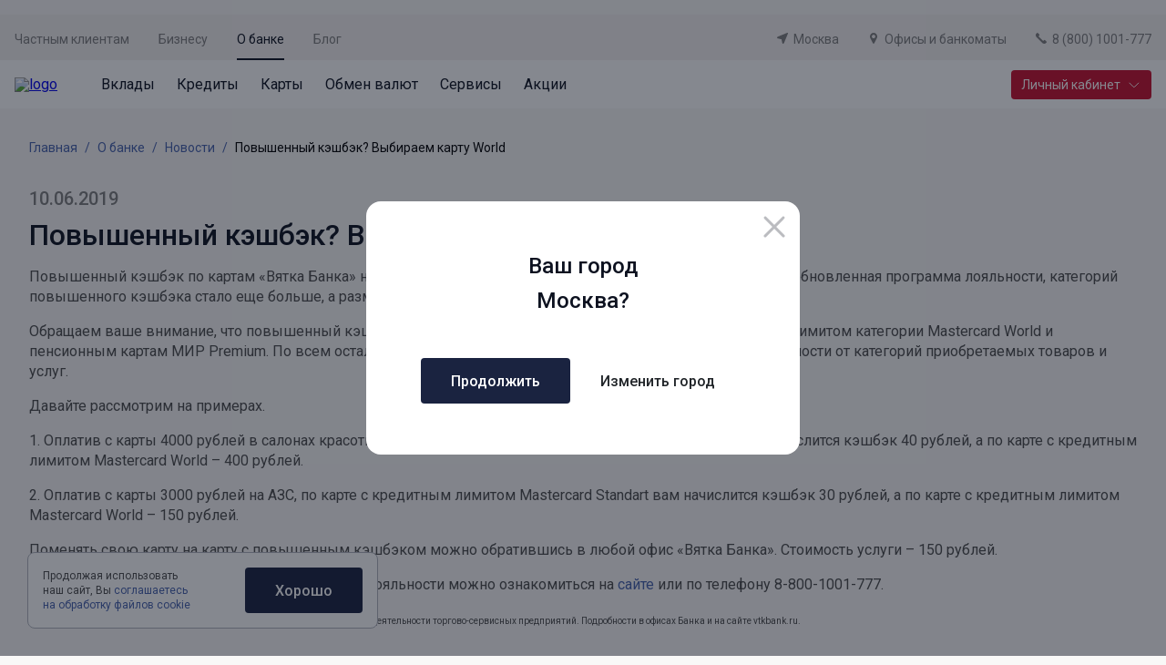

--- FILE ---
content_type: text/html; charset=utf-8
request_url: https://norvikbank.ru/about-bank/presscentr/news/povysennyi-kesbek-vybiraem-kartu-world-1/
body_size: 31691
content:
<!doctype html>
<html data-n-head-ssr lang="ru" data-n-head="%7B%22lang%22:%7B%22ssr%22:%22ru%22%7D%7D">
  <head >
    <meta name="yandex-verification" content="73276dfc24b53b53">
    <meta data-n-head="ssr" charset="utf-8"><meta data-n-head="ssr" name="viewport" content="width=device-width, initial-scale=1"><meta data-n-head="ssr" name="apple-mobile-web-app-title" content="Норвик Банк"><meta data-n-head="ssr" name="application-name" content="Норвик Банк"><meta data-n-head="ssr" name="msapplication-TileColor" content="#ffffff"><meta data-n-head="ssr" name="theme-color" content="#ffffff"><meta data-n-head="ssr" name="format-detection" content="telephone=no"><meta data-n-head="ssr" data-n-head="ssr" vmid="og:site_name" property="og:site_name" content="Норвик Банк"><meta data-n-head="ssr" data-n-head="ssr" vmid="og:image" property="og:image" content="https://api.norvikbank.ru/storage/images/norvikbank_preview.jpg"><meta data-n-head="ssr" data-n-head="ssr" vmid="og:image:secure_url" property="og:image:secure_url" content="https://api.norvikbank.ru/storage/images/norvikbank_preview.jpg"><meta data-n-head="ssr" data-n-head="ssr" vmid="og:image:alt" property="og:image:alt" content="Норвик Банк"><meta data-n-head="ssr" data-n-head="ssr" vmid="og:image:type" property="og:image:type" content="image/jpg"><meta data-n-head="ssr" data-n-head="ssr" vmid="og:image:width" property="og:image:width" content="1200"><meta data-n-head="ssr" data-n-head="ssr" vmid="og:image:height" property="og:image:height" content="630"><meta data-n-head="ssr" data-n-head="ssr" vmid="og:url" property="og:url" content="null/"><meta data-n-head="ssr" data-n-head="ssr" vmid="og:locale" property="og:locale" content="ru-RU"><meta data-n-head="ssr" vmid="twitter:image" name="twitter:image" content="https://api.norvikbank.ru/storage/images/norvikbank_preview.jpg"><meta data-n-head="ssr" vmid="twitter:image:alt" name="twitter:image:alt" content="Норвик Банк"><meta data-n-head="ssr" vmid="twitter:card" name="twitter:card" content="summary_large_image"><meta data-n-head="ssr" data-hid="description" name="description" property="description" content="Новости Норвик Банка: Повышенный кэшбэк? Выбираем карту World от 10.06.2019"><meta data-n-head="ssr" data-hid="og:title" name="og:title" property="og:title" content="Повышенный кэшбэк? Выбираем карту World - Новости Норвик Банка от 10.06.2019"><meta data-n-head="ssr" data-hid="og:type" name="og:type" property="og:type" content="article"><meta data-n-head="ssr" data-hid="og:site_name" name="og:site_name" property="og:site_name" content="Норвик Банк"><meta data-n-head="ssr" data-hid="og:description" name="og:description" property="og:description" content="Новости Норвик Банка: Повышенный кэшбэк? Выбираем карту World от 10.06.2019"><meta data-n-head="ssr" data-hid="og:image" name="og:image" property="og:image" content="https://api.norvikbank.ru/storage/images/norvikbank_preview.jpg"><meta data-n-head="ssr" data-hid="og:image:secure_url" name="og:image:secure_url" property="og:image:secure_url" content="https://api.norvikbank.ru/storage/images/norvikbank_preview.jpg"><meta data-n-head="ssr" data-hid="og:image:alt" name="og:image:alt" property="og:image:alt" content="Норвик Банк"><meta data-n-head="ssr" data-hid="og:image:type" name="og:image:type" property="og:image:type" content="image/jpg"><meta data-n-head="ssr" data-hid="og:image:width" name="og:image:width" property="og:image:width" content="1200"><meta data-n-head="ssr" data-hid="og:image:height" name="og:image:height" property="og:image:height" content="630"><meta data-n-head="ssr" data-hid="og:locale" name="og:locale" property="og:locale" content="ru-RU"><meta data-n-head="ssr" vmid="twitter:description" name="twitter:description" content="Новости Норвик Банка: Повышенный кэшбэк? Выбираем карту World от 10.06.2019"><meta data-n-head="ssr" vmid="twitter:title" name="twitter:title" content="Повышенный кэшбэк? Выбираем карту World"><meta data-n-head="ssr" vmid="twitter:image" name="twitter:image" content="https://api.norvikbank.ru/storage/images/norvikbank_preview.jpg"><meta data-n-head="ssr" vmid="twitter:image:alt" name="twitter:image:alt" content="Норвик Банк"><meta data-n-head="ssr" vmid="twitter:card" name="twitter:card" content="summary_large_image"><title>Повышенный кэшбэк? Выбираем карту World - Новости Норвик Банка от 10.06.2019</title><link data-n-head="ssr" data-hid="apple-touch-icon" rel="apple-touch-icon" sizes="180x180" href="/apple-touch-icon.png?v=2"><link data-n-head="ssr" data-hid="icon32" rel="icon" type="image/png" sizes="32x32" href="/favicon-32x32.png?v=2"><link data-n-head="ssr" data-hid="icon16" rel="icon" type="image/png" sizes="16x16" href="/favicon-16x16.png?v=2"><link data-n-head="ssr" data-hid="mask-icon" rel="mask-icon" color="#ffffff" href="/safari-pinned-tab.svg?v=2"><link data-n-head="ssr" data-hid="x-icon" rel="icon" type="image/x-icon" href="/favicon.ico?v=2"><link data-n-head="ssr" data-hid="manifest" rel="manifest" href="/site.webmanifest?v=2"><link data-n-head="ssr" data-hid="gf-prefetch" rel="dns-prefetch" href="https://fonts.gstatic.com/"><link data-n-head="ssr" data-hid="gf-preconnect" rel="preconnect" href="https://fonts.gstatic.com/" crossorigin=""><link data-n-head="ssr" data-hid="gf-preload" rel="preload" as="style" href="https://fonts.googleapis.com/css2?family=Roboto:wght@300;400;500;600&amp;display=swap"><link data-n-head="ssr" rel="canonical" href="https://norvikbank.ru/about-bank/presscentr/news/povysennyi-kesbek-vybiraem-kartu-world-1/" vmid="canonical"><script data-n-head="ssr" data-hid="gf-script">(function(){var l=document.createElement('link');l.rel="stylesheet";l.href="https://fonts.googleapis.com/css2?family=Roboto:wght@300;400;500;600&display=swap";document.querySelector("head").appendChild(l);})();</script><script data-n-head="ssr" type="application/ld+json">{"@context":"https://schema.org","@type":"Organization","name":"Норвик Банк","url":"https://norvikbank.ru/","telephone":"8 (800) 1001-777","logo":"https://api.norvikbank.ru/storage/images/logo.svg","address":{"@type":"PostalAddress","addressLocality":"Москва, Россия","postalCode":"115054","streetAddress":"ул. Зацепский Вал, д. 5"}}</script><noscript data-n-head="ssr" data-hid="gf-noscript"><link rel="stylesheet" href="https://fonts.googleapis.com/css2?family=Roboto:wght@300;400;500;600&display=swap"></noscript><link rel="preload" href="https://norvikbank.ru/_nuxt/7827806.modern.js" as="script"><link rel="preload" href="https://norvikbank.ru/_nuxt/630be02.modern.js" as="script"><link rel="preload" href="https://norvikbank.ru/_nuxt/63341da.modern.js" as="script"><link rel="preload" href="https://norvikbank.ru/_nuxt/f1af3e1.modern.js" as="script"><link rel="preload" href="https://norvikbank.ru/_nuxt/ad52e52.modern.js" as="script"><link rel="preload" href="https://norvikbank.ru/_nuxt/a29158b.modern.js" as="script"><link rel="preload" href="https://norvikbank.ru/_nuxt/f7717b3.modern.js" as="script"><link rel="preload" href="https://norvikbank.ru/_nuxt/db683c4.modern.js" as="script"><link rel="preload" href="https://norvikbank.ru/_nuxt/7c01f8f.modern.js" as="script"><link rel="preload" href="https://norvikbank.ru/_nuxt/3f57055.modern.js" as="script"><link rel="preload" href="https://norvikbank.ru/_nuxt/ea5e3ab.modern.js" as="script"><link rel="preload" href="https://norvikbank.ru/_nuxt/98bd91e.modern.js" as="script"><link rel="preload" href="https://norvikbank.ru/_nuxt/522547c.modern.js" as="script"><link rel="preload" href="https://norvikbank.ru/_nuxt/2716700.modern.js" as="script"><link rel="preload" href="https://norvikbank.ru/_nuxt/f562401.modern.js" as="script"><link rel="preload" href="https://norvikbank.ru/_nuxt/8db81a7.modern.js" as="script"><link rel="preload" href="https://norvikbank.ru/_nuxt/fddc1e6.modern.js" as="script"><link rel="preload" href="https://norvikbank.ru/_nuxt/781ebb3.modern.js" as="script"><link rel="preload" href="https://norvikbank.ru/_nuxt/a3ed47e.modern.js" as="script"><link rel="preload" href="https://norvikbank.ru/_nuxt/8de365d.modern.js" as="script"><link rel="preload" href="https://norvikbank.ru/_nuxt/ee8746c.modern.js" as="script"><link rel="preload" href="https://norvikbank.ru/_nuxt/e498625.modern.js" as="script"><link rel="preload" href="https://norvikbank.ru/_nuxt/980686a.modern.js" as="script"><link rel="preload" href="https://norvikbank.ru/_nuxt/451a7a6.modern.js" as="script"><link rel="preload" href="https://norvikbank.ru/_nuxt/a140a14.modern.js" as="script"><link rel="preload" href="https://norvikbank.ru/_nuxt/c990277.modern.js" as="script"><link rel="preload" href="https://norvikbank.ru/_nuxt/6fc17fc.modern.js" as="script"><link rel="preload" href="https://norvikbank.ru/_nuxt/b5d52e7.modern.js" as="script"><link rel="preload" href="https://norvikbank.ru/_nuxt/14143fc.modern.js" as="script"><link rel="preload" href="https://norvikbank.ru/_nuxt/f3366f8.modern.js" as="script"><link rel="preload" href="https://norvikbank.ru/_nuxt/5fbf4f8.modern.js" as="script"><style data-vue-ssr-id="6e56f2e4:0 67967dd7:0 1b24f96a:0 60875473:0 47ce7713:0 03fb7122:0 398efb60:0 b81a4b1c:0 69e823ea:0 51eaa3f4:0 62f555ea:0 3e0416fe:0 414e9e58:0 a07d5d68:0 266420d0:0 68491a66:0 ca3afbfa:0 487cd478:0 15f73c66:0 140d6634:0 3910e4dc:0 24596db5:0 51ff1d32:0 f8a2c5aa:0 64537d06:0 3920fb93:0">.tippy-content{background-color:#fff;border:1px solid var(--blue-30);border-radius:4px;color:var(--grey);padding:4px 8px;text-align:left}.tippy-tooltip{background:transparent!important;padding:0}.tippy-tooltip.editor-tooltip-theme .tippy-content{background:#f0f2f4!important;border:none;border-radius:4px;color:#4c4c4c;font-family:Roboto,sans-serif;font-size:12px;line-height:16px;padding:14px}.tippy-tooltip.editor-tooltip-theme .tippy-backdrop{background:none!important}.tippy-arrow{display:none!important}
.nuxt-progress{background-color:#000;height:2px;left:0;opacity:1;position:fixed;right:0;top:0;transition:width .1s,opacity .4s;width:0;z-index:999999}.nuxt-progress.nuxt-progress-notransition{transition:none}.nuxt-progress-failed{background-color:red}
a,abbr,acronym,address,applet,article,aside,audio,b,big,blockquote,body,canvas,caption,center,cite,code,dd,del,details,dfn,div,dl,dt,em,embed,fieldset,figcaption,figure,footer,form,h1,h2,h3,h4,h5,h6,header,hgroup,html,i,iframe,img,ins,kbd,label,legend,li,mark,menu,nav,object,ol,output,p,pre,q,ruby,s,samp,section,small,span,strike,strong,sub,summary,sup,table,tbody,td,tfoot,th,thead,time,tr,tt,u,ul,var,video{border:0;box-sizing:border-box;font-size:100%;font:inherit;margin:0;padding:0;vertical-align:baseline;-webkit-tap-highlight-color:rgba(0,0,0,0)}article,aside,details,figcaption,figure,footer,header,hgroup,menu,nav,section{display:block}body{line-height:1}ol,ul{list-style:none}blockquote,q{quotes:none}blockquote:after,blockquote:before,q:after,q:before{content:"";content:none}table{border-collapse:collapse;border-spacing:0}b,strong{font-weight:500}ul{padding-left:16px}ul li{color:#4c4c4c;color:var(--grey);font-size:16px;font-weight:400;line-height:22px;position:relative}ul li:before{background-color:#c11e31;background-color:var(--red);border-radius:100%;content:"";display:block;height:6px;left:-16px;position:absolute;top:8px;width:6px}ul li+li{margin-top:12px}a.simple-link,a.text-link{color:#4762ae;-webkit-text-decoration:none;text-decoration:none}a.simple-link{color:var(--blue-70);transition:.4s}a.simple-link:focus,a.simple-link:hover{-webkit-text-decoration:underline;text-decoration:underline}a.archive-link{color:#4762ae;color:var(--blue-70);display:grid;font-size:16px;font-weight:400;grid-template-columns:1fr 32px;line-height:22px;padding-bottom:4px;-webkit-text-decoration:none;text-decoration:none;width:-moz-fit-content;width:fit-content}a.archive-link:hover{-webkit-text-decoration:underline;text-decoration:underline}a.archive-link:after{background-image:url("data:image/svg+xml;charset=utf-8,%3Csvg xmlns='http://www.w3.org/2000/svg' width='20' height='20' fill='none' viewBox='0 0 20 20'%3E%3Cpath stroke='%234762AE' stroke-width='1.2' d='M8 3H5a2 2 0 0 0-2 2v10a2 2 0 0 0 2 2h10a2 2 0 0 0 2-2v-3'/%3E%3Cpath fill='%234762AE' d='M7.243 11.91a.6.6 0 0 0 .848.848zM17.6 3a.6.6 0 0 0-.6-.6h-5.4a.6.6 0 0 0 0 1.2h4.8v4.8a.6.6 0 0 0 1.2 0zm-9.509 9.758 9.334-9.334-.849-.848-9.333 9.333z'/%3E%3C/svg%3E");content:"";display:block;height:20px;margin-left:8px;width:20px}a.doc-link{color:#4762ae;color:var(--blue-70);display:grid;font-size:16px;font-weight:400;grid-template-columns:32px 1fr;line-height:22px;padding-bottom:4px;-webkit-text-decoration:none;text-decoration:none;width:-moz-fit-content;width:fit-content}a.doc-link:hover{-webkit-text-decoration:underline;text-decoration:underline}a.doc-link:before{background-image:url("data:image/svg+xml;charset=utf-8,%3Csvg xmlns='http://www.w3.org/2000/svg' width='20' height='20' fill='none' viewBox='0 0 20 20'%3E%3Cg fill='%234762AE' stroke='%234762AE' stroke-width='.2' clip-path='url(%23a)'%3E%3Cpath d='M13.469 20.1h.163l-.016-.03a.4.4 0 0 0 .12-.085l4.042-4.25a.37.37 0 0 0 .102-.253V1.519c0-.472-.251-.878-.602-1.163A2.03 2.03 0 0 0 16.031-.1H3.55a1.34 1.34 0 0 0-1.036.453c-.251.288-.39.693-.39 1.166v16.925c0 .484.138.897.39 1.192.252.296.612.464 1.036.464zM2.859 1.519c0-.11.015-.337.11-.534A.6.6 0 0 1 3.173.74.65.65 0 0 1 3.55.637h12.482c.25 0 .533.1.752.267.22.166.36.385.36.615v13.816l-3.832 4.028H3.55a.59.59 0 0 1-.529-.279c-.11-.172-.16-.406-.16-.64z'/%3E%3Cpath d='M4.817 6.073h-.1v.737h10.567v-.737H4.817ZM4.817 7.852h-.1v.737h10.567v-.737H4.817ZM4.817 9.631h-.1v.737h8.239999999999998v-.737h-8.139999999999999ZM13.466 20.099h.025a.37.37 0 0 0 .368-.368v-2.98c0-.11.015-.337.11-.534a.6.6 0 0 1 .204-.245.65.65 0 0 1 .377-.103h2.96a.368.368 0 0 0 0-.737h-2.96a1.34 1.34 0 0 0-1.037.453c-.251.288-.39.692-.39 1.166v2.98c0 .195.151.355.343.368Z'/%3E%3C/g%3E%3Cdefs%3E%3CclipPath id='a'%3E%3Cpath fill='%23fff' d='M0 0h20v20H0z'/%3E%3C/clipPath%3E%3C/defs%3E%3C/svg%3E");content:"";display:block;height:20px;margin-right:12px;width:20px}a.doc-link+.doc-link{margin-top:16px}a.icon-link{color:#4762ae;color:var(--blue-70);display:grid;font-size:16px;font-weight:400;grid-template-columns:32px 1fr;line-height:22px;padding-bottom:4px;-webkit-text-decoration:none;text-decoration:none;width:-moz-fit-content;width:fit-content}a.icon-link:hover{-webkit-text-decoration:underline;text-decoration:underline}a.icon-link:before{background-image:url("data:image/svg+xml;charset=utf-8,%3Csvg xmlns='http://www.w3.org/2000/svg' width='20' height='20' fill='none'%3E%3Cpath fill='%234762AE' d='M3.25 10a2.586 2.586 0 0 1 2.583-2.583h3.333V5.833H5.833a4.167 4.167 0 0 0 0 8.334h3.333v-1.584H5.833A2.586 2.586 0 0 1 3.25 10m3.417.833h6.666V9.167H6.666zm7.5-5h-3.334v1.584h3.333A2.586 2.586 0 0 1 16.75 10a2.586 2.586 0 0 1-2.584 2.583h-3.333v1.584h3.333a4.167 4.167 0 1 0 0-8.334Z'/%3E%3C/svg%3E");content:"";display:block;height:20px;margin-right:12px;width:20px}a.icon-link+.doc-link{margin-top:16px}p.note-message{color:#9ea0a3!important;color:var(--grey-60)!important;font-size:14px!important;line-height:22px!important;margin-top:4px!important}p.note-message+ul{margin-top:16px}p.note-message.alt{font-size:16px;font-weight:400;line-height:22px;margin:0}.grey-text{color:#7e7e7e!important;color:var(--grey-90)!important}*{font-family:"Roboto",sans-serif}.table-responsive{overflow:auto;width:100%}.table-responsive table{border-collapse:separate;border-spacing:2px}.table-responsive table td,.table-responsive table th{padding:8px 12px;vertical-align:middle}.table-responsive table td p,.table-responsive table th p{font-size:14px!important;line-height:22px!important}.table-responsive table tr td,.table-responsive table tr th{background-color:#f5f7fb}.table-responsive table tr:nth-child(2n) td,.table-responsive table tr:nth-child(2n) th{background-color:#f7f7f7}.table-responsive table tr td:not(:first-child),.table-responsive table tr th:not(:first-child){min-width:120px}.table-responsive table th{border-bottom:2px solid #d1d7e3}@media(max-width:840px){body,html{height:100vh;margin:0;padding:0;width:100vw}.table-responsive table{width:-moz-max-content;width:max-content}}:root{--blue-5:#fafbff;--blue-10:#eff3fa;--blue-30:#b1b4bd;--blue-20:#f0f2f4;--blue-25:#d7d9e4;--blue-40:#7a7f90;--blue-45:#afb2c8;--blue-50:#7a7fa4;--blue-65:#6e85c4;--blue-60:#5b6186;--blue-70:#4762ae;--blue-80:#293765;--blue-90:#1a2340;--blue:#0d1220;--green-50:#e7ea9e;--green-10:#f8f9e2;--green:#049034;--grey-5:#f9f8f7;--grey-15:#f2f2f3;--grey-30:#f4f1f0;--grey-40:#dbdbdb;--grey-60:#9ea0a3;--grey-90:#7e7e7e;--grey:#4c4c4c;--red-10:#fcf3f4;--red-20:#f4d7da;--red-30:#e6a5ad;--red-90:#de2b40;--red:#c11e31;--oslo:#130951;--doha:#f3ff8a;--podgorica:#fbfbfb;--baghdad:#6d6a6a;--uppsala:#2a09f5;--stockholm:#1f107d;--cape-town:#171717;--moscow:#fff;--hanoi:#0aa510;--offset-l:120px;--offset-m:72px;--offset-s:48px;--offset-xs:32px}@media(max-width:840px){:root{--offset-l:80px;--offset-m:48px;--offset-s:32px;--offset-xs:24px}}.app *{font-family:"Roboto",sans-serif}@media(max-width:840px){.app{padding-bottom:70px}}body{background:#f9f8f7;background:var(--grey-5);overflow-x:hidden}.icon.sprite-icons,.sv-icon{fill:currentColor;align-items:center;display:flex;height:24px;justify-content:center;width:24px}
.header{background-color:var(--grey-30);position:relative;z-index:10000}.header__top-wrapper{align-items:center;display:flex;padding:16px 0 12px}.header__top-link{color:var(--grey-90);cursor:pointer;font-size:14px;font-weight:400;line-height:22px;position:relative;-webkit-text-decoration:none;text-decoration:none;transition:.4s}.header__top-link+.header__top-link{margin-left:32px}.header__top-link:before{background-color:transparent;bottom:-12px;content:"";display:block;height:2px;left:0;position:absolute;transition:.4s ease;width:100%}.header__top-link.active,.header__top-link:focus,.header__top-link:hover{color:var(--blue);position:relative}.header__top-link.active:before,.header__top-link:focus:before,.header__top-link:hover:before{background-color:var(--blue)}.header__top-right{display:flex;flex-wrap:nowrap;justify-self:flex-end;margin-left:auto;width:-moz-fit-content;width:fit-content}.header__main{background-color:#fff;min-height:53px}.header__main--mobile{display:none}.header__main-wrapper{min-height:53px;padding:0}.header__main-nav,.header__main-wrapper{align-items:center;display:flex}.header__main-nav .menu-item+.menu-item{margin-left:24px}.header__main-link{color:var(--blue);font-size:16px;line-height:22px;position:relative;-webkit-text-decoration:none;text-decoration:none;transition:.4s}.header__main-link+.header__main-link{margin-left:24px}.header__main-link:before{background-color:transparent;bottom:-16px;content:"";display:block;height:2px;position:absolute;transition:.4s;width:100%}.header__main-link:active:before,.header__main-link:focus:before,.header__main-link:hover:before{background-color:var(--blue)}.header__main .menu-item__link.router-link-active{color:var(--blue)}.header__main .menu-item__link.router-link-active:before{background-color:var(--blue);bottom:-15px;content:"";display:block;height:2px;position:absolute;transition:.4s;width:100%}.header__link{align-items:baseline;color:var(--grey-90);display:flex;font-size:14px;font-weight:400;line-height:22px;-webkit-text-decoration:none;text-decoration:none;transition:.4s ease}.header__link+.header__link{margin-left:32px}.header__link .icon.sprite-icons{fill:var(--grey-90);height:12px;margin-right:6px;transition:.4s ease;width:12px}.header__link:active,.header__link:focus,.header__link:hover{color:var(--blue)}.header__link:active svg,.header__link:focus svg,.header__link:hover svg{fill:var(--blue)}.header__btn{justify-self:flex-end;margin-left:auto}.header__logo{margin-right:48px}.header__logo-image{height:22px;-o-object-fit:contain;object-fit:contain;width:174px}.header__menu{display:none}.header--new-year .header__logo-image{height:53px;width:146px}@media(max-width:840px){.header__top{display:none}.header__main{display:none;min-height:auto}.header__main--mobile{background:var(--grey-30);display:block;padding:12px 0 14px;transition:.4s}.header__main-nav{display:none}.header__main-wrapper{min-height:auto;padding:0}.header__main.menu-open{background-color:var(--grey-5)}.header__btn{display:none!important}.header__menu{display:block;justify-self:flex-end;margin-left:auto}.header__menu-btn{height:20px;position:relative;transition:.4s;width:24px}.header__menu-line{top:50%;transform:translateY(-50%)}.header__menu-line,.header__menu-line:after,.header__menu-line:before{background-color:var(--blue);height:2px;left:0;position:absolute;transition:.4s;width:100%}.header__menu-line:after,.header__menu-line:before{content:"";display:block}.header__menu-line:before{top:-9px}.header__menu-line:after{bottom:-9px}.header__menu-block{align-items:center;display:flex}.header__menu-note{color:var(--grey);display:inline-block;font-size:14px;font-weight:400;margin-right:8px}.header__menu.open .header__menu-line{background-color:transparent}.header__menu.open .header__menu-line:before{top:0;transform:rotate(45deg)}.header__menu.open .header__menu-line:after{bottom:0;transform:rotate(-45deg)}.header--hide-lk .header__main{min-height:46px}.header--new-year .header__logo-image{left:16px;position:absolute;top:0}.mobile-menu{background-color:#fff;height:calc(var(--app-height) - 51px);left:0;overflow-x:hidden;overflow-y:scroll;padding:16px 15px 20px;position:absolute;top:100%;width:100vw}.mobile-menu__top{border-bottom:1px solid var(--grey-40);display:flex;margin-bottom:16px;margin-left:-12px;margin-right:-12px;overflow-x:auto;padding:0 12px 12px;scrollbar-width:none;width:calc(100% + 24px)}.mobile-menu__top::-webkit-scrollbar{display:none}.mobile-menu__top-link{color:var(--grey-90);font-size:14px;font-weight:400;position:relative;-webkit-text-decoration:none;text-decoration:none;white-space:nowrap}.mobile-menu__top-link.active{color:var(--blue)}.mobile-menu__top-link.active:after{background-color:var(--blue);bottom:-12px;content:"";display:block;height:1px;position:absolute;width:100%}.mobile-menu__top-link+.mobile-menu__top-link{margin-left:24px}.mobile-menu__list{display:flex;flex-direction:column;margin-bottom:16px}.mobile-menu__list-link{align-items:center;color:var(--blue);display:flex;font-size:20px;font-weight:400;justify-content:space-between;line-height:20px;padding:16px 0;-webkit-text-decoration:none;text-decoration:none}.mobile-menu__list-link:after{background-image:url("data:image/svg+xml;charset=utf-8,%3Csvg xmlns='http://www.w3.org/2000/svg' width='8' height='15' fill='none' viewBox='0 0 8 15'%3E%3Cpath stroke='%230D1220' stroke-linecap='round' stroke-width='2' d='m1 1 5.887 6.213c.15.158.15.416 0 .574L1 14'/%3E%3C/svg%3E");background-repeat:no-repeat;background-size:contain;content:"";display:block;height:13px;width:6px}.mobile-menu__btn{height:43px!important;margin-bottom:32px;width:100%}.mobile-menu__phone{color:var(--blue);font-size:32px;font-weight:500;line-height:38px;-webkit-text-decoration:none;text-decoration:none}.mobile-menu__buttons{display:grid;grid-template-columns:1fr 1fr;grid-column-gap:10px}.mobile-menu__buttons .btn--xs .icon.sprite-icons{height:16px;width:16px}}@media(min-width:841px)and (max-width:1025px){.header__main,.header__main-wrapper{min-height:auto}.header__logo-image{width:124px}.header__logo{margin-right:28px}.header__main-link{font-size:13px}}
.container[data-v-6d0b5bff]{margin:0 auto;max-width:1248px;padding-left:16px;padding-right:16px;width:100%}.container.wide[data-v-6d0b5bff]{max-width:1440px}.container--contacts-block[data-v-6d0b5bff]{display:flex;flex-direction:column;gap:10px;margin-bottom:16px;margin-top:8px;padding:0}
.link{cursor:pointer;display:inline-flex;-webkit-text-decoration:none;text-decoration:none;transition:.4s}.link .icon.sprite-icons{fill:currentColor;height:18px;margin-right:8px;width:18px}.link--header .icon.sprite-icons{height:12px;margin-right:6px;width:12px}.link--phone-mobile .icon.sprite-icons{display:none}.link--footer-social .icon.sprite-icons{height:28px;width:28px}.link--footer-app .icon.sprite-icons{height:32px;width:107px}.link--right-icon{align-items:center;color:var(--blue-70);flex-direction:row-reverse;font-size:16px;font-weight:500;line-height:19px}.link--right-icon.link:focus,.link--right-icon.link:hover{color:var(--blue-65)}.link--right-icon .icon.sprite-icons{height:8px;margin-left:8px;margin-right:0;width:33px}.link--blue{color:#4762ae;font-weight:500}
.menu-item[data-v-334acb4a]{padding:16px 0 15px}.menu-item.menu-item--hidden[data-v-334acb4a]{display:none!important}.menu-item__link[data-v-334acb4a]{color:var(--blue);font-size:16px;line-height:22px;position:relative;-webkit-text-decoration:none;text-decoration:none;transition:.4s}.menu-item__link[data-v-334acb4a]:before{background-color:transparent;bottom:-15px;content:"";display:block;height:2px;position:absolute;transition:.4s;width:100%}.menu-item__link[data-v-334acb4a]:active:before,.menu-item__link[data-v-334acb4a]:focus:before,.menu-item__link[data-v-334acb4a]:hover:before{background-color:var(--blue)}.menu-item__link-block--mobile[data-v-334acb4a]{display:none}.menu-item:active .menu-item__link[data-v-334acb4a]:before,.menu-item:focus .menu-item__link[data-v-334acb4a]:before,.menu-item:hover .menu-item__link[data-v-334acb4a]:before{background-color:var(--blue)}.menu-item__dropdown[data-v-334acb4a]{background-color:#fff;height:0;left:0;max-width:100%;opacity:0;overflow:hidden;position:absolute;top:100%;transition:.4s;width:100vw;z-index:-1}.menu-item__dropdown[data-v-334acb4a] .col{margin-top:0}.menu-item__back[data-v-334acb4a]{display:none}@media(min-width:841px){.menu-item:active .menu-item__dropdown[data-v-334acb4a],.menu-item:focus .menu-item__dropdown[data-v-334acb4a],.menu-item:hover .menu-item__dropdown[data-v-334acb4a]{display:block;height:auto;opacity:1;padding:32px 0;z-index:1000}}@media(max-width:840px){.menu-item[data-v-334acb4a]{padding:0}.menu-item__link[data-v-334acb4a]{font-size:20px;line-height:20px}.menu-item__link-block[data-v-334acb4a],.menu-item__link[data-v-334acb4a]:before{display:none}.menu-item__link-block--mobile[data-v-334acb4a]{align-items:center;display:flex;justify-content:space-between;padding:16px 0}.menu-item__link-block--mobile.has-sub .menu-item__link[data-v-334acb4a]{pointer-events:none}.menu-item__link-block .icon.sprite-icons[data-v-334acb4a]{height:15px;width:8px;stroke:currentColor}.menu-item__dropdown[data-v-334acb4a]{bottom:0;display:block;height:100%;left:auto;opacity:1;position:absolute;right:-150%;top:auto;transition:.4s;width:100%;z-index:1000}.menu-item__dropdown.m-menu-open[data-v-334acb4a]{right:0}.menu-item__dropdown[data-v-334acb4a] .col+.col{margin-top:48px}.menu-item__back[data-v-334acb4a]{align-items:center;background-color:var(--blue-10);color:var(--grey-90);display:flex;font-size:16px;font-weight:400;line-height:22px;margin-bottom:24px;padding:16px 16px 14px;width:100vw}.menu-item__back .icon.sprite-icons[data-v-334acb4a]{stroke:var(--grey-90);height:15px;margin-right:16px;transform:rotate(180deg);width:8px}.menu-item .slot-holder[data-v-334acb4a]{display:block;height:calc(100% - 97px);overflow:auto;padding-bottom:16px;width:100%}}noscript .menu-item.menu-item--hidden[data-v-334acb4a]{display:none!important}
.link{cursor:pointer;display:inline-flex;-webkit-text-decoration:none;text-decoration:none;transition:.4s}.link .icon.sprite-icons{height:18px;margin-right:8px;width:18px}.link__icon{display:inline-block}.link--header .icon.sprite-icons{height:12px;margin-right:6px;width:12px}.link--header-mobile{display:flex;margin-top:24px}.link--phone-mobile .icon.sprite-icons{display:none}.link--footer-social .icon.sprite-icons{height:28px;width:28px}.link--footer-app .icon.sprite-icons{height:32px;width:107px}.link--right-icon{color:var(--blue-70);flex-direction:row-reverse;font-size:16px;font-weight:500;line-height:19px}.link--right-icon.link:focus,.link--right-icon.link:hover{color:var(--blue-65)}.link--right-icon .icon.sprite-icons{height:8px;margin-left:8px;margin-right:0;width:33px}.link--left-icon{align-content:baseline;color:var(--blue-70);font-size:16px;font-weight:500;line-height:19px}.link--left-icon.link:focus,.link--left-icon.link:hover{color:var(--blue-65)}.link--left-icon .icon.sprite-icons{margin:0 8px 0 0}
.row[data-v-26ab79ab]{--bs-gutter-x:16px;--bs-gutter-y:0;--bs-negative-gutter-x:-16px;display:flex;flex-wrap:wrap;margin-left:-16px;margin-left:var(--bs-negative-gutter-x);margin-right:-16px;margin-right:var(--bs-negative-gutter-x)}.row--no-gutters[data-v-26ab79ab]{margin-left:0;margin-right:0}.row--no-gutters[data-v-26ab79ab] [class*=col-]{padding:0}.row--columns[data-v-26ab79ab]{display:grid;grid-template-columns:minmax(auto,800px) 384px;grid-gap:32px;gap:32px}.gy-0[data-v-26ab79ab]{--bs-gutter-y:0}.gy-16[data-v-26ab79ab]{--bs-gutter-y:16px}.gy-32[data-v-26ab79ab]{--bs-gutter-y:32px}.gy-48[data-v-26ab79ab]{--bs-gutter-y:48px}.gy-64[data-v-26ab79ab]{--bs-gutter-y:64px}@media(max-width:1024px){.row--columns[data-v-26ab79ab]{gap:8px;grid-template-columns:minmax(0,1fr);padding:0 16px}}@media(min-width:576px){.gy-sm-0[data-v-26ab79ab]{--bs-gutter-y:0}.gy-sm-16[data-v-26ab79ab]{--bs-gutter-y:16px}.gy-sm-32[data-v-26ab79ab]{--bs-gutter-y:32px}.gy-sm-48[data-v-26ab79ab]{--bs-gutter-y:48px}.gy-sm-64[data-v-26ab79ab]{--bs-gutter-y:64px}}@media(min-width:768px){.gy-md-0[data-v-26ab79ab]{--bs-gutter-y:0}.gy-md-16[data-v-26ab79ab]{--bs-gutter-y:16px}.gy-md-32[data-v-26ab79ab]{--bs-gutter-y:32px}.gy-md-48[data-v-26ab79ab]{--bs-gutter-y:48px}.gy-md-64[data-v-26ab79ab]{--bs-gutter-y:64px}}@media(min-width:992px){.gy-lg-0[data-v-26ab79ab]{--bs-gutter-y:0}.gy-lg-16[data-v-26ab79ab]{--bs-gutter-y:16px}.gy-lg-32[data-v-26ab79ab]{--bs-gutter-y:32px}.gy-lg-48[data-v-26ab79ab]{--bs-gutter-y:48px}.gy-lg-64[data-v-26ab79ab]{--bs-gutter-y:64px}}@media(min-width:1200px){.gy-xl-0[data-v-26ab79ab]{--bs-gutter-y:0}.gy-xl-16[data-v-26ab79ab]{--bs-gutter-y:16px}.gy-xl-32[data-v-26ab79ab]{--bs-gutter-y:32px}.gy-xl-48[data-v-26ab79ab]{--bs-gutter-y:48px}.gy-xl-64[data-v-26ab79ab]{--bs-gutter-y:64px}}@media(min-width:1400px){.gy-xxl-0[data-v-26ab79ab]{--bs-gutter-y:0}.gy-xxl-16[data-v-26ab79ab]{--bs-gutter-y:16px}.gy-xxl-32[data-v-26ab79ab]{--bs-gutter-y:32px}.gy-xxl-48[data-v-26ab79ab]{--bs-gutter-y:48px}.gy-xxl-64[data-v-26ab79ab]{--bs-gutter-y:64px}}
.tns-outer{margin-left:-16px;margin-right:-16px;position:relative}.tns-nav{align-items:center;bottom:-22px;display:flex;justify-content:center;position:absolute;width:100%}.tns-nav .tns-nav-active{background:#9d9d9d;width:60px}.tns-nav button{background:#dcdcdc;border:none;border-radius:6px;flex-shrink:0;height:6px;transition:.4s;width:8px}.tns-nav button+button{margin-left:8px}
.col[data-v-e4df35cc]{flex:1 0 0;padding-left:16px;padding-right:16px}.col--p0[data-v-e4df35cc]{padding-left:0!important;padding-right:0!important}.col-auto[data-v-e4df35cc]{flex:0 0 auto;width:auto}.col-p-7[data-v-e4df35cc]{padding-left:16px;padding-right:16px}.col-1[data-v-e4df35cc]{flex:0 0 auto;width:8.33333333%}.col-2[data-v-e4df35cc]{flex:0 0 auto;width:16.66666667%}.col-3[data-v-e4df35cc]{flex:0 0 auto;width:25%}.col-4[data-v-e4df35cc]{flex:0 0 auto;width:33.33333333%}.col-5[data-v-e4df35cc]{flex:0 0 auto;width:41.66666667%}.col-6[data-v-e4df35cc]{flex:0 0 auto;width:50%}.col-7[data-v-e4df35cc]{flex:0 0 auto;width:58.33333333%}.col-8[data-v-e4df35cc]{flex:0 0 auto;width:66.66666667%}.col-9[data-v-e4df35cc]{flex:0 0 auto;width:75%}.col-10[data-v-e4df35cc]{flex:0 0 auto;width:83.33333333%}.col-11[data-v-e4df35cc]{flex:0 0 auto;width:91.66666667%}.col-12[data-v-e4df35cc]{flex:0 0 auto;width:100%}.col-mb-24[data-v-e4df35cc]{margin-bottom:24px}@media(min-width:576px){.col-sm[data-v-e4df35cc]{flex:1 0 0%}.col-sm-1[data-v-e4df35cc]{flex:0 0 auto;width:8.33333333%}.col-sm-2[data-v-e4df35cc]{flex:0 0 auto;width:16.66666667%}.col-sm-3[data-v-e4df35cc]{flex:0 0 auto;width:25%}.col-sm-4[data-v-e4df35cc]{flex:0 0 auto;width:33.33333333%}.col-sm-5[data-v-e4df35cc]{flex:0 0 auto;width:41.66666667%}.col-sm-6[data-v-e4df35cc]{flex:0 0 auto;width:50%}.col-sm-7[data-v-e4df35cc]{flex:0 0 auto;width:58.33333333%}.col-sm-8[data-v-e4df35cc]{flex:0 0 auto;width:66.66666667%}.col-sm-9[data-v-e4df35cc]{flex:0 0 auto;width:75%}.col-sm-10[data-v-e4df35cc]{flex:0 0 auto;width:83.33333333%}.col-sm-11[data-v-e4df35cc]{flex:0 0 auto;width:91.66666667%}.col-sm-12[data-v-e4df35cc]{flex:0 0 auto;width:100%}}@media(min-width:768px){.col-md[data-v-e4df35cc]{flex:1 0 0%}.col-md-auto[data-v-e4df35cc]{flex:0 0 auto;width:auto}.col-md-1[data-v-e4df35cc]{flex:0 0 auto;width:8.33333333%}.col-md-2[data-v-e4df35cc]{flex:0 0 auto;width:16.66666667%}.col-md-3[data-v-e4df35cc]{flex:0 0 auto;width:25%}.col-md-4[data-v-e4df35cc]{flex:0 0 auto;width:33.33333333%}.col-md-5[data-v-e4df35cc]{flex:0 0 auto;width:41.66666667%}.col-md-6[data-v-e4df35cc]{flex:0 0 auto;width:50%}.col-md-7[data-v-e4df35cc]{flex:0 0 auto;width:58.33333333%}.col-md-8[data-v-e4df35cc]{flex:0 0 auto;width:66.66666667%}.col-md-9[data-v-e4df35cc]{flex:0 0 auto;width:75%}.col-md-10[data-v-e4df35cc]{flex:0 0 auto;width:83.33333333%}.col-md-11[data-v-e4df35cc]{flex:0 0 auto;width:91.66666667%}.col-md-12[data-v-e4df35cc]{flex:0 0 auto;width:100%}}@media(min-width:992px){.col-lg[data-v-e4df35cc]{flex:1 0 0%}.col-lg-auto[data-v-e4df35cc]{flex:0 0 auto;width:auto}.col-lg-p-7[data-v-e4df35cc]{padding-left:7px;padding-right:7px}.col-lg-1[data-v-e4df35cc]{flex:0 0 auto;width:8.33333333%}.col-lg-2[data-v-e4df35cc]{flex:0 0 auto;width:16.66666667%}.col-lg-3[data-v-e4df35cc]{flex:0 0 auto;width:25%}.col-lg-4[data-v-e4df35cc]{flex:0 0 auto;width:33.33333333%}.col-lg-5[data-v-e4df35cc]{flex:0 0 auto;width:41.66666667%}.col-lg-6[data-v-e4df35cc]{flex:0 0 auto;width:50%}.col-lg-7[data-v-e4df35cc]{flex:0 0 auto;width:58.33333333%}.col-lg-8[data-v-e4df35cc]{flex:0 0 auto;width:66.66666667%}.col-lg-9[data-v-e4df35cc]{flex:0 0 auto;width:75%}.col-lg-10[data-v-e4df35cc]{flex:0 0 auto;width:83.33333333%}.col-lg-11[data-v-e4df35cc]{flex:0 0 auto;width:91.66666667%}.col-lg-12[data-v-e4df35cc]{flex:0 0 auto;width:100%}}@media(min-width:1200px){.col-xl[data-v-e4df35cc]{flex:1 0 0%}.col-xl-auto[data-v-e4df35cc]{flex:0 0 auto;width:auto}.col-xl-1[data-v-e4df35cc]{flex:0 0 auto;width:8.33333333%}.col-xl-2[data-v-e4df35cc]{flex:0 0 auto;width:16.66666667%}.col-xl-3[data-v-e4df35cc]{flex:0 0 auto;width:25%}.col-xl-4[data-v-e4df35cc]{flex:0 0 auto;width:33.33333333%}.col-xl-5[data-v-e4df35cc]{flex:0 0 auto;width:41.66666667%}.col-xl-6[data-v-e4df35cc]{flex:0 0 auto;width:50%}.col-xl-7[data-v-e4df35cc]{flex:0 0 auto;width:58.33333333%}.col-xl-8[data-v-e4df35cc]{flex:0 0 auto;width:66.66666667%}.col-xl-9[data-v-e4df35cc]{flex:0 0 auto;width:75%}.col-xl-10[data-v-e4df35cc]{flex:0 0 auto;width:83.33333333%}.col-xl-11[data-v-e4df35cc]{flex:0 0 auto;width:91.66666667%}.col-xl-12[data-v-e4df35cc]{flex:0 0 auto;width:100%}}@media(min-width:1400px){.col-xxl[data-v-e4df35cc]{flex:1 0 0%}.col-xxl-auto[data-v-e4df35cc]{flex:0 0 auto;width:auto}.col-xxl-1[data-v-e4df35cc]{flex:0 0 auto;width:8.33333333%}.col-xxl-2[data-v-e4df35cc]{flex:0 0 auto;width:16.66666667%}.col-xxl-3[data-v-e4df35cc]{flex:0 0 auto;width:25%}.col-xxl-4[data-v-e4df35cc]{flex:0 0 auto;width:33.33333333%}.col-xxl-5[data-v-e4df35cc]{flex:0 0 auto;width:41.66666667%}.col-xxl-6[data-v-e4df35cc]{flex:0 0 auto;width:50%}.col-xxl-7[data-v-e4df35cc]{flex:0 0 auto;width:58.33333333%}.col-xxl-8[data-v-e4df35cc]{flex:0 0 auto;width:66.66666667%}.col-xxl-9[data-v-e4df35cc]{flex:0 0 auto;width:75%}.col-xxl-10[data-v-e4df35cc]{flex:0 0 auto;width:83.33333333%}.col-xxl-11[data-v-e4df35cc]{flex:0 0 auto;width:91.66666667%}.col-xxl-12[data-v-e4df35cc]{flex:0 0 auto;width:100%}}@media(max-width:992px){.col.col-mt-0+.col[data-v-e4df35cc]{margin-top:0}.col-mb-14[data-v-e4df35cc]{margin-bottom:14px}}@media(max-width:1200px){.col-lg-mb-14[data-v-e4df35cc]{margin-bottom:14px}}@media(max-width:840px){.col+.col[data-v-e4df35cc]{margin-top:var(--bs-gutter-y)}.col+.col.col-mt-0[data-v-e4df35cc]{margin-top:0}.col-mb-xs-0[data-v-e4df35cc]{margin-bottom:0!important}}.order-first[data-v-e4df35cc]{order:-1!important}.order-0[data-v-e4df35cc]{order:0!important}.order-1[data-v-e4df35cc]{order:1!important}.order-2[data-v-e4df35cc]{order:2!important}.order-3[data-v-e4df35cc]{order:3!important}.order-4[data-v-e4df35cc]{order:4!important}.order-5[data-v-e4df35cc]{order:5!important}.order-last[data-v-e4df35cc]{order:6!important}
.menu-col__title[data-v-6c2fb67a]{color:var(--grey-60);font-size:16px;font-weight:500;line-height:19px;margin-bottom:24px}.menu-col__list[data-v-6c2fb67a]{display:grid;grid-template-columns:1fr;grid-row-gap:16px}.menu-col__list[data-v-6c2fb67a] .link{align-items:center;color:var(--blue);display:flex;font-size:16px;font-weight:400;line-height:22px;transition:.4s}.menu-col__list[data-v-6c2fb67a] .link:active,.menu-col__list[data-v-6c2fb67a] .link:focus,.menu-col__list[data-v-6c2fb67a] .link:hover{color:var(--blue-65)}.menu-col__link[data-v-6c2fb67a]{align-items:center;margin-top:24px}.menu-col__link[data-v-6c2fb67a] .icon,.menu-col__link[data-v-6c2fb67a] .link__icon{height:8px;width:33px}
.card[data-v-61e9cd6e]{align-items:flex-start;background-color:var(--blue-20);border-radius:16px;display:flex;flex-direction:column;height:100%;min-height:300px;overflow:hidden;padding:18px 24px 0;position:relative;width:100%}.card__title[data-v-61e9cd6e]{color:var(--blue);font-size:24px;font-weight:500;line-height:28px;margin-bottom:8px;position:relative;z-index:100}.card__link[data-v-61e9cd6e]{display:block;height:100%;left:0;position:absolute;top:0;width:100%;z-index:500}.card__description[data-v-61e9cd6e]{color:var(--grey);font-size:16px;font-weight:400;line-height:22px;position:relative;z-index:100}.card__description[data-v-61e9cd6e] a{color:#4762ae;-webkit-text-decoration:none;text-decoration:none}.card__image[data-v-61e9cd6e]{height:150px;width:auto}.card__image-block[data-v-61e9cd6e]{align-self:flex-end;justify-self:flex-end;margin-left:auto;margin-right:-16px;margin-top:auto;padding-top:8px}.card+.mt[data-v-61e9cd6e]{margin-top:32px}.card .link[data-v-61e9cd6e]{font-size:16px;font-weight:500;line-height:19px}.card--dark[data-v-61e9cd6e]{background:var(--blue);min-height:280px;padding:24px}.card--dark .card__title[data-v-61e9cd6e]{color:var(--green-50);margin-bottom:0}.card--dark .card__description[data-v-61e9cd6e]{color:#fff;margin-top:16px}.card--blue[data-v-61e9cd6e]{background:var(--blue-20);min-height:280px;padding:24px}.card--blue .card__title[data-v-61e9cd6e]{color:var(--blue);margin-bottom:0}.card--blue .card__description[data-v-61e9cd6e]{color:var(--grey);margin-top:16px}.card--blue .card__slot[data-v-61e9cd6e]{margin-top:auto}.card--blue-md[data-v-61e9cd6e]{background:#cfd7ed;min-height:264px;padding:24px}.card--blue-md .card__title[data-v-61e9cd6e]{color:#0d1220;font-size:24px;line-height:30px;margin-bottom:0;max-width:336px}.card--blue-md .card__description[data-v-61e9cd6e]{color:#4c4c4c;font-size:16px;line-height:22px;margin-top:14px;max-width:336px}.card--blue-md .card__image[data-v-61e9cd6e]{height:100%;-o-object-fit:cover;object-fit:cover;-o-object-position:center;object-position:center;position:absolute;right:0;top:0;width:auto;z-index:100}.card--blue-md .card__image-block[data-v-61e9cd6e]{max-height:350px;order:0;position:static}.card--blue-md .card__slot[data-v-61e9cd6e]{margin-top:auto;z-index:100}.card--white[data-v-61e9cd6e]{background:#fff;box-shadow:0 2px 16px rgba(0,0,0,.06);display:flex;flex-direction:column;min-height:360px;padding:24px 24px 0}.card--white .card__title[data-v-61e9cd6e]{color:var(--blue);margin-bottom:0}.card--white .card__description[data-v-61e9cd6e]{color:var(--grey);margin-top:16px}.card--white .card__slot[data-v-61e9cd6e]{margin-top:auto}.card--white .card__slot[data-v-61e9cd6e]:empty{display:none}.card--white-alt[data-v-61e9cd6e]{background:#fff;box-shadow:0 2px 16px rgba(0,0,0,.06);display:flex;flex-direction:column;padding:24px 24px 0}.card--white-alt .card__title[data-v-61e9cd6e]{color:var(--blue);margin-bottom:0}.card--white-alt .card__description[data-v-61e9cd6e]{color:var(--grey);margin-top:16px}.card--white-alt .card__slot[data-v-61e9cd6e]{margin-top:auto}.card--white-alt .card__slot[data-v-61e9cd6e]:empty{display:none}.card--with-icon[data-v-61e9cd6e]{background:#fff;border-radius:16px;min-height:auto;padding:24px}.card--with-icon .card__icon[data-v-61e9cd6e]{margin-bottom:40px}.card--with-icon .card__icon .icon.sprite-icons[data-v-61e9cd6e]{height:48px;width:48px}.card--with-icon .card__title[data-v-61e9cd6e]{color:#313132;font-size:24px;line-height:30px}.card--with-icon .card__description[data-v-61e9cd6e]{color:#313132;font-size:14px;line-height:22px}.card--news[data-v-61e9cd6e]{background:#fff;min-height:320px;padding:24px}.card--news .card__date[data-v-61e9cd6e]{color:var(--grey-60);font-size:14px;font-weight:400;line-height:22px;margin-bottom:16px}.card--news .card__title[data-v-61e9cd6e]{color:var(--blue);font-size:16px;font-weight:500;line-height:22px;margin-bottom:0}.card--news .card__description[data-v-61e9cd6e]{color:var(--grey);font-size:14px;font-weight:400;line-height:22px;margin-top:16px}.card--news .card__slot[data-v-61e9cd6e]{margin-top:auto}.card--light[data-v-61e9cd6e]{background:var(--blue-20);display:flex;flex-direction:column;height:auto;min-height:264px;padding:24px}.card--light .card__title[data-v-61e9cd6e]{color:var(--blue);margin:0;max-width:100%}.card--light .card__description[data-v-61e9cd6e]{margin-top:16px}.card--light .card__image[data-v-61e9cd6e]{height:100%;width:auto}.card--light .card__image-block[data-v-61e9cd6e]{height:100%;margin:0;position:absolute;right:0;top:0}.card--light .card__slot[data-v-61e9cd6e]{align-items:center;justify-self:flex-end;margin-top:auto}.card--light .card__slot[data-v-61e9cd6e] .btn+.link{margin-left:32px}.card--light-vertical[data-v-61e9cd6e]{background:var(--blue-20);display:flex;flex-direction:column;height:100%;padding:24px}.card--light-vertical .card__title[data-v-61e9cd6e]{color:var(--blue);margin:0;max-width:100%}.card--light-vertical .card__description[data-v-61e9cd6e]{margin-top:16px}.card--light-vertical .card__image[data-v-61e9cd6e]{height:auto;width:100%}.card--light-vertical .card__image-block[data-v-61e9cd6e]{bottom:0;height:auto;left:0;margin:0;position:absolute;width:100%}.card--light-vertical .card__slot[data-v-61e9cd6e]{margin-top:88px}.card--light-white[data-v-61e9cd6e]{background:#fff;display:flex;flex-direction:column;height:auto;min-height:264px;padding:24px}.card--light-white .card__title[data-v-61e9cd6e]{color:var(--blue);margin:0;max-width:100%}.card--light-white .card__description[data-v-61e9cd6e]{margin-top:16px}.card--light-white .card__image[data-v-61e9cd6e]{height:100%;width:auto}.card--light-white .card__image-block[data-v-61e9cd6e]{height:100%;margin:0;position:absolute;right:0;top:0}.card--light-white .card__slot[data-v-61e9cd6e]{justify-self:flex-end;margin-top:auto}.card--light-white-vertical[data-v-61e9cd6e]{background:#fff;display:flex;flex-direction:column;height:100%;padding:24px}.card--light-white-vertical .card__title[data-v-61e9cd6e]{color:var(--blue);margin:0;max-width:100%}.card--light-white-vertical .card__description[data-v-61e9cd6e]{margin-top:16px}.card--light-white-vertical .card__image[data-v-61e9cd6e]{height:auto;width:100%}.card--light-white-vertical .card__image-block[data-v-61e9cd6e]{bottom:0;height:auto;left:0;margin:0;position:absolute;width:100%}.card--light-white-vertical .card__slot[data-v-61e9cd6e]{margin-top:88px}.card--grey.card[data-v-61e9cd6e]{background-color:var(--grey-30);height:auto;min-height:300px;padding-bottom:24px}.card--grey .card__title[data-v-61e9cd6e]{margin-bottom:0}.card--grey .card__description[data-v-61e9cd6e],.card--grey .card__title[data-v-61e9cd6e]{max-width:284px;position:relative;width:auto;z-index:100}.card--grey .card__description[data-v-61e9cd6e]{margin-top:16px}.card--grey .card__image[data-v-61e9cd6e],.card--grey .card__image-block[data-v-61e9cd6e]{bottom:0;height:100%;right:0;width:auto}.card--grey .card__image-block[data-v-61e9cd6e]{margin:0;position:absolute}.card--grey .card__slot[data-v-61e9cd6e]{margin-top:auto;position:relative;z-index:100}.card--grey-md.card[data-v-61e9cd6e]{background-color:#e8e8e8;height:auto;min-height:264px;padding-bottom:24px}.card--grey-md .card__title[data-v-61e9cd6e]{font-size:24px;line-height:30px;margin-bottom:0;max-width:336px;position:relative;width:auto;z-index:100}.card--header-promo[data-v-61e9cd6e]{background:#eff4fa;border-radius:8px;height:auto;max-width:343px;min-height:186px;padding:16px;position:relative}.card--header-promo .card__title[data-v-61e9cd6e]{color:#4762ae;font-size:20px;font-weight:500;line-height:26px;margin-bottom:8px;max-width:279px}.card--header-promo .card__description[data-v-61e9cd6e]{color:#4c4c4c;font-size:14px;font-weight:400;line-height:22px;max-width:200px}.card--header-promo .card__image[data-v-61e9cd6e]{bottom:0;height:100%;-o-object-fit:cover;object-fit:cover;position:absolute;right:0;z-index:1}.card--header-promo .card__image-block[data-v-61e9cd6e]{position:static}.card--header-promo .card__slot[data-v-61e9cd6e]{margin-top:37px;position:relative;z-index:10}.card--horizontal-alt[data-v-61e9cd6e]{min-height:151px;padding:18px 24px;position:relative}.card--horizontal-alt .card__image[data-v-61e9cd6e]{height:151px}.card--horizontal-alt .card__image-block[data-v-61e9cd6e]{display:flex;height:100%;justify-content:flex-end;margin:0;padding:0;position:absolute;right:0;top:0;width:100%}.card--horizontal-alt .card__title[data-v-61e9cd6e]{margin-bottom:16px;max-width:100%}.card--horizontal-alt .card__description[data-v-61e9cd6e]{max-width:100%}.card--horizontal-alt .card__slot[data-v-61e9cd6e]{padding-top:24px;position:relative;z-index:99}.card--horizontal-alt-lp[data-v-61e9cd6e]{min-height:151px;padding:18px 24px;position:relative}.card--horizontal-alt-lp .card__image[data-v-61e9cd6e]{height:100%;min-height:151px}.card--horizontal-alt-lp .card__image-block[data-v-61e9cd6e]{display:flex;height:100%;justify-content:flex-end;margin:0;padding:0;position:absolute;right:0;top:0;width:100%}.card--horizontal-alt-lp .card__title[data-v-61e9cd6e]{margin-bottom:16px;max-width:100%}.card--horizontal-alt-lp .card__description[data-v-61e9cd6e]{max-width:560px}.card--horizontal-alt-lp .card__slot[data-v-61e9cd6e]{padding-top:24px;position:relative;z-index:99}.card--horizontal[data-v-61e9cd6e]{min-height:174px;padding:18px 24px;position:relative}.card--horizontal .card__image[data-v-61e9cd6e]{height:170px}.card--horizontal .card__image-block[data-v-61e9cd6e]{display:flex;height:100%;justify-content:flex-end;margin:0;padding:0;position:absolute;right:0;top:0;width:200px}.card--horizontal .card__title[data-v-61e9cd6e]{margin-bottom:16px;max-width:336px}.card--horizontal .card__description[data-v-61e9cd6e]{max-width:336px}.card--horizontal-white-alt[data-v-61e9cd6e]{background-color:#fff;min-height:auto;padding:24px;position:relative}.card--horizontal-white-alt .card__image[data-v-61e9cd6e]{height:auto;-o-object-fit:contain;object-fit:contain;-o-object-position:center;object-position:center;width:120px}.card--horizontal-white-alt .card__image-block[data-v-61e9cd6e]{display:flex;height:100%;justify-content:flex-end;margin:0;max-width:200px;padding:0;position:absolute;right:24px;top:0;width:auto}.card--horizontal-white-alt .card__title[data-v-61e9cd6e]{margin-bottom:16px;max-width:calc(100% - 148px)}.card--horizontal-white-alt .card__description[data-v-61e9cd6e]{max-width:calc(100% - 148px)}.card--horizontal-white-alt .card__slot[data-v-61e9cd6e] .link.link--right-icon{margin-top:16px}.card--green[data-v-61e9cd6e]{background:#d2ebec}.card--about[data-v-61e9cd6e]{background-color:var(--blue-90);border-radius:32px;min-height:384px}.card--about .card__title[data-v-61e9cd6e]{color:var(--green-50);font-size:32px;line-height:38px;margin-bottom:16px}.card--about .card__description[data-v-61e9cd6e]{color:#fff}.card--about .card__image-block[data-v-61e9cd6e]{align-items:flex-end;display:flex;height:100%;justify-content:flex-end;margin:0;padding:0;position:absolute;right:0;top:0;width:100%;z-index:10}.card--about .card__image[data-v-61e9cd6e]{height:100%;transition:.4s}.card--about:hover .card__image[data-v-61e9cd6e]{height:103%}.card--corp[data-v-61e9cd6e]{background:var(--blue);height:320px;margin-top:40px;overflow:visible;padding-bottom:24px;padding-top:64px;position:relative}.card--corp .card__icon[data-v-61e9cd6e]{align-items:center;align-self:center;background:var(--blue-25);border-radius:8px;display:flex;height:80px;justify-content:center;margin-bottom:24px;margin-top:-100px;position:relative;width:80px}.card--corp .card__icon .icon.sprite-icons[data-v-61e9cd6e]{height:48px;width:48px}.card--corp .card__title[data-v-61e9cd6e]{color:var(--green-50);font-size:24px;font-weight:500;line-height:30px;margin-bottom:16px;text-align:center;width:100%}.card--corp .card__description[data-v-61e9cd6e]{color:#fff;font-size:16px;font-weight:400;line-height:22px;text-align:center;width:100%}.card--corp .card__slot[data-v-61e9cd6e]{align-self:center}.card--corp .card__slot .link[data-v-61e9cd6e]{color:var(--green-50)}.card--corp .card__slot .link[data-v-61e9cd6e] .icon.sprite-icons{fill:var(--green-50)}.card--corp .card__slot .link[data-v-61e9cd6e] .icon.sprite-icons path,.card--corp .card__slot .link[data-v-61e9cd6e] .icon.sprite-icons svg{fill:var(--green-50)}.card--horizontal-grey[data-v-61e9cd6e]{min-height:174px;padding:24px;position:relative}.card--horizontal-grey .card__image[data-v-61e9cd6e]{height:102px;-o-object-fit:cover;object-fit:cover}.card--horizontal-grey .card__image-block[data-v-61e9cd6e]{align-items:center;display:flex;height:100%;justify-content:flex-end;margin:0;padding:0 24px 0 0;position:absolute;right:0;top:0;width:300px}.card--horizontal-grey .card__title[data-v-61e9cd6e]{margin-bottom:8px;max-width:878px}.card--horizontal-grey .card__description[data-v-61e9cd6e]{max-width:878px;width:calc(100% - 300px)}.card--horizontal-grey .card__description p+p[data-v-61e9cd6e]{margin-top:8px}.card--horizontal-grey[data-v-61e9cd6e] .link{margin-top:24px}.card--horizontal-white[data-v-61e9cd6e]{background-color:#fff;min-height:174px;padding:24px;position:relative}.card--horizontal-white .card__image[data-v-61e9cd6e]{height:192px;-o-object-fit:cover;object-fit:cover}.card--horizontal-white .card__image-block[data-v-61e9cd6e]{align-items:flex-start;display:flex;height:100%;justify-content:flex-start;margin:0;padding:0;position:absolute;right:16px;top:24px;width:192px}.card--horizontal-white .card__title[data-v-61e9cd6e]{margin-bottom:8px}.card--horizontal-white .card__description[data-v-61e9cd6e],.card--horizontal-white .card__title[data-v-61e9cd6e]{max-width:878px;width:calc(100% - 220px)}.card--horizontal-white .card__description p+p[data-v-61e9cd6e]{margin-top:8px}.card--horizontal-white[data-v-61e9cd6e] .link{margin-top:24px}.card--horizontal-white-additional[data-v-61e9cd6e]{align-items:center;background-color:#fff;display:flex;flex-direction:row;justify-content:space-between;min-height:auto;padding:24px;position:relative}.card--horizontal-white-additional .card__image[data-v-61e9cd6e]{height:auto;-o-object-fit:contain;object-fit:contain;-o-object-position:center;object-position:center;width:120px}.card--horizontal-white-additional .card__image-block[data-v-61e9cd6e]{display:flex;height:100%;justify-content:flex-end;margin:0 0 0 auto;max-height:106px;max-width:200px;padding:0;position:static;width:auto}.card--horizontal-white-additional .card__title[data-v-61e9cd6e]{font-size:20px;line-height:26px;margin-bottom:0;max-width:calc(100% - 148px)}.card--horizontal-white-additional .card__description[data-v-61e9cd6e]{margin-top:16px;max-width:calc(100% - 148px)}.card.yellow[data-v-61e9cd6e]{background:linear-gradient(180deg,hsla(62,64%,77%,.6),hsla(0,0%,100%,.6)),#e7ea9e}.card.yellow .card__title[data-v-61e9cd6e]{color:var(--blue-70)}.card.yellow .card__description[data-v-61e9cd6e]{color:var(--grey)}.card.yellow[data-v-61e9cd6e] .btn.btn--outline{border-color:var(--blue)}.card.biege[data-v-61e9cd6e]{background:linear-gradient(97.19deg,hsla(15,11%,86%,.9),hsla(0,0%,100%,.9)),#e0dad8}.card.biege .card__title[data-v-61e9cd6e]{color:var(--blue)}.card.biege .card__description[data-v-61e9cd6e]{color:var(--grey)}.card.biege[data-v-61e9cd6e] .btn.btn--outline{border-color:var(--blue)}.card.green[data-v-61e9cd6e]{background:#d2ebec;max-width:384px}.card.green .card__title[data-v-61e9cd6e]{color:var(--blue)}.card.green .card__description[data-v-61e9cd6e]{color:var(--grey)}.card.green[data-v-61e9cd6e] .btn.btn--outline{border-color:var(--blue)}.card.sand[data-v-61e9cd6e]{background:#d7d2cb;max-width:384px}.card.sand .card__title[data-v-61e9cd6e]{color:var(--blue)}.card.sand .card__description[data-v-61e9cd6e]{color:var(--grey)}.card.sand[data-v-61e9cd6e] .btn.btn--outline{border-color:var(--blue)}.card.h-220[data-v-61e9cd6e]{min-height:220px}.card.h-220[data-v-61e9cd6e] .card__image{height:149px}.card.h-220[data-v-61e9cd6e] .card__image-block{align-items:flex-end}.card.h-220[data-v-61e9cd6e] .card__title{max-width:none}.card.h-220[data-v-61e9cd6e] .card__description{max-width:none}.card.h-171[data-v-61e9cd6e]{min-height:171px}.card.h-171[data-v-61e9cd6e] .card__image{height:149px}.card.h-171[data-v-61e9cd6e] .card__image-block{align-items:flex-end}.card.h-171[data-v-61e9cd6e] .card__title{max-width:none}.card.h-171[data-v-61e9cd6e] .card__description{max-width:none}.card.btn-gap .card__slot[data-v-61e9cd6e]{display:flex;flex-wrap:wrap;gap:12px}.card[data-v-61e9cd6e] .btn.btn--dark:hover{background-color:var(--blue-90)}.card[style*="--card-background-color"][data-v-61e9cd6e]{background-color:var(--card-background-color)!important}.card[style*="--card-title-color"] .card__title[data-v-61e9cd6e]{color:var(--card-title-color)!important}.card[style*="--card-text-color"] .card__description[data-v-61e9cd6e]{color:var(--card-text-color)!important}.card[style*="--card-link-color"] .card__description[data-v-61e9cd6e] a{color:var(--card-link-color)!important}.card[style*="--card-button-border-color"][data-v-61e9cd6e] .btn.btn--outline{border-color:var(--card-button-border-color)!important}.card[style*="--card-button-hover-background-color"][data-v-61e9cd6e] .btn.btn--outline:hover{background-color:var(--card-button-hover-background-color)!important}.card[style*="--card-button-outline-text-color"][data-v-61e9cd6e] .btn.btn--outline{color:var(--card-button-outline-text-color)!important}.card[style*="--card-button-outline-hover-text-color"][data-v-61e9cd6e] .btn.btn--outline:hover{color:var(--card-button-outline-hover-text-color)!important}.card[style*="--card-button-background-color"][data-v-61e9cd6e] .btn:not(.btn--outline){background-color:var(--card-button-background-color)!important}.card[style*="--card-button-background-color"][data-v-61e9cd6e] .btn:not(.btn--outline):hover{background-color:var(--card-button-filled-hover-background-color,var(--blue-90))!important}.card[style*="--card-button-filled-text-color"][data-v-61e9cd6e] .btn:not(.btn--outline){color:var(--card-button-filled-text-color)!important}.card[style*="--card-button-filled-hover-text-color"][data-v-61e9cd6e] .btn:not(.btn--outline):hover{color:var(--card-button-filled-hover-text-color)!important}@media(min-width:842px)and (max-width:1124px){.card--light .card__image[data-v-61e9cd6e],.card--light-white .card__image[data-v-61e9cd6e]{-o-object-fit:contain;object-fit:contain;-o-object-position:bottom;object-position:bottom}.card--horizontal .card__image-block[data-v-61e9cd6e]{justify-content:flex-start;position:static}.card--about[data-v-61e9cd6e]{min-height:343px}}@media(max-width:991px){.card--light-white.card[data-v-61e9cd6e],.card--light.card[data-v-61e9cd6e]{border-radius:8px;height:auto;min-height:450px;overflow:hidden}.card--light .card__title[data-v-61e9cd6e],.card--light-white .card__title[data-v-61e9cd6e]{font-size:20px;order:1}.card--light .card__description[data-v-61e9cd6e],.card--light-white .card__description[data-v-61e9cd6e]{font-size:16px;margin-bottom:30px;order:2}.card--light .card__image[data-v-61e9cd6e],.card--light-white .card__image[data-v-61e9cd6e]{height:100%;max-height:350px;-o-object-fit:cover;object-fit:cover;-o-object-position:center;object-position:center;width:100%}.card--light .card__image-block[data-v-61e9cd6e],.card--light-white .card__image-block[data-v-61e9cd6e]{margin:-16px -16px 24px;max-height:350px;-o-object-fit:cover;object-fit:cover;order:0;padding-top:0;position:static;width:calc(100% + 32px)}.card--light .card__slot[data-v-61e9cd6e],.card--light-white .card__slot[data-v-61e9cd6e]{display:block;justify-self:flex-end;margin-top:auto;order:3;width:100%}.card--light .card__image-wrapper[data-v-61e9cd6e],.card--light-white .card__image-wrapper[data-v-61e9cd6e]{width:100%}.card--light-vertical[data-v-61e9cd6e],.card--light-white-vertical[data-v-61e9cd6e]{border-radius:8px}.card--light-vertical.card[data-v-61e9cd6e],.card--light-white-vertical.card[data-v-61e9cd6e]{height:auto;min-height:450px;overflow:hidden}.card--light-vertical .card__title[data-v-61e9cd6e],.card--light-white-vertical .card__title[data-v-61e9cd6e]{color:var(--blue);font-size:20px;margin:0;order:1}.card--light-vertical .card__description[data-v-61e9cd6e],.card--light-white-vertical .card__description[data-v-61e9cd6e]{font-size:16px;margin-bottom:30px;margin-top:16px;order:2}.card--light-vertical .card__image-wrapper[data-v-61e9cd6e],.card--light-white-vertical .card__image-wrapper[data-v-61e9cd6e]{width:100%}.card--light-vertical .card__image[data-v-61e9cd6e],.card--light-white-vertical .card__image[data-v-61e9cd6e]{height:100%;max-height:350px;-o-object-fit:cover;object-fit:cover;width:100%}.card--light-vertical .card__image-block[data-v-61e9cd6e],.card--light-white-vertical .card__image-block[data-v-61e9cd6e]{margin:-16px -16px 24px;max-height:350px;order:0;padding-top:0;position:static;width:calc(100% + 30px)}.card--light-vertical .card__slot[data-v-61e9cd6e],.card--light-white-vertical .card__slot[data-v-61e9cd6e]{display:block;margin-top:auto;order:3}.card--light-vertical[data-v-61e9cd6e] .btn,.card--light-white-vertical[data-v-61e9cd6e] .btn{width:100%}.card.mb-mobile[data-v-61e9cd6e]{margin-bottom:16px}.card+.mt[data-v-61e9cd6e]{margin-top:16px}}@media(max-width:840px){.card[data-v-61e9cd6e]{height:auto;min-height:155px;padding:16px}.card__description[data-v-61e9cd6e],.card__title[data-v-61e9cd6e]{max-width:207px;position:relative;z-index:1}.card__title[data-v-61e9cd6e]{font-size:16px;line-height:19px}.card__description[data-v-61e9cd6e]{font-size:14px;line-height:22px}.card__image[data-v-61e9cd6e]{height:109px;width:auto}.card__image-block[data-v-61e9cd6e]{margin:0;padding-top:16px;position:absolute;top:0;z-index:0}.card.h-365[data-v-61e9cd6e]{min-height:365px}.card.h-171[data-v-61e9cd6e],.card.h-220[data-v-61e9cd6e]{min-height:155px}.card--blue[data-v-61e9cd6e],.card--dark[data-v-61e9cd6e]{border-radius:8px;height:auto;min-height:250px;padding:24px 16px}.card--blue .card__title[data-v-61e9cd6e],.card--dark .card__title[data-v-61e9cd6e]{font-size:20px;font-style:normal;font-weight:500;line-height:24px;margin-bottom:0}.card--blue .card__description[data-v-61e9cd6e],.card--dark .card__description[data-v-61e9cd6e]{font-size:16px;font-weight:400;line-height:22px;margin-top:16px}.card--blue-md.card[data-v-61e9cd6e]{max-height:100%;min-height:397px}.card--blue-md .card__title[data-v-61e9cd6e]{font-size:22px}.card--blue-md .card__image[data-v-61e9cd6e]{bottom:0;height:auto;top:auto;width:100%}.card--blue-md .card__image-block[data-v-61e9cd6e]{max-height:350px;order:0;position:static}.card--blue-md .card__slot[data-v-61e9cd6e]{margin-top:auto;width:100%}.card--blue-md .card__slot[data-v-61e9cd6e] .btn{width:100%}.card--news[data-v-61e9cd6e]{padding:24px 16px}.card--grey[data-v-61e9cd6e],.card--news[data-v-61e9cd6e]{border-radius:8px}.card--grey.card[data-v-61e9cd6e]{height:202px;margin-bottom:16px;min-height:auto}.card--grey.card+.mt[data-v-61e9cd6e]{margin-top:0}.card--grey .card__description[data-v-61e9cd6e]{font-size:16px;margin-top:8px;max-width:214px}.card--grey .card__image[data-v-61e9cd6e]{height:100%;-o-object-fit:cover;object-fit:cover;width:100%}.card--grey .card__image-block[data-v-61e9cd6e]{bottom:0;display:flex;height:100%;justify-content:flex-end;padding:0;right:0;top:auto;width:100%}.card--grey-md.card[data-v-61e9cd6e]{min-height:218px}.card--grey-md .card__title[data-v-61e9cd6e]{font-size:22px}.card--grey-md .card__slot[data-v-61e9cd6e]{align-self:flex-end;justify-content:flex-end;margin-top:auto;width:100%}.card--grey-md .card__slot[data-v-61e9cd6e] .btn{width:100%}.card--sand[data-v-61e9cd6e]{border-radius:8px}.card--sand.card[data-v-61e9cd6e]{height:202px;margin-bottom:16px;min-height:auto}.card--sand.card+.mt[data-v-61e9cd6e]{margin-top:0}.card--sand .card__description[data-v-61e9cd6e]{font-size:16px;margin-top:8px;max-width:214px}.card--sand .card__image[data-v-61e9cd6e]{height:100%}.card--sand .card__image-block[data-v-61e9cd6e]{bottom:0;display:flex;height:100%;justify-content:flex-end;padding:0;right:0;top:auto;width:100%}.card--header-promo[data-v-61e9cd6e]{max-width:100%}.card--horizontal .card__title[data-v-61e9cd6e]{margin-bottom:8px;width:calc(100% - 109px)}.card--horizontal .card__description[data-v-61e9cd6e]{width:calc(100% - 109px)}.card--horizontal .card__image[data-v-61e9cd6e]{height:109px}.card--horizontal-alt[data-v-61e9cd6e]{min-height:202px}.card--horizontal-alt .card__title[data-v-61e9cd6e]{margin-bottom:8px;width:calc(100% - 109px)}.card--horizontal-alt .card__description[data-v-61e9cd6e]{width:calc(100% - 109px)}.card--horizontal-alt .card__image[data-v-61e9cd6e]{height:100%;width:100%}.card--horizontal-alt .card__slot[data-v-61e9cd6e]{justify-self:flex-end;margin-top:auto;padding:0}.card--horizontal-alt-lp[data-v-61e9cd6e]{min-height:202px}.card--horizontal-alt-lp .card__title[data-v-61e9cd6e]{margin-bottom:8px;width:100%}.card--horizontal-alt-lp .card__description[data-v-61e9cd6e]{width:100%}.card--horizontal-alt-lp .card__image[data-v-61e9cd6e]{height:100%;-o-object-fit:contain;object-fit:contain;-o-object-position:bottom;object-position:bottom;width:100%}.card--horizontal-alt-lp .card__slot[data-v-61e9cd6e]{justify-self:flex-end;margin-top:75px;padding:0}.card--horizontal-white-alt[data-v-61e9cd6e]{padding:16px}.card--horizontal-white-alt .card__title[data-v-61e9cd6e]{font-size:20px;line-height:1.5;margin-bottom:8px;width:calc(100% - 109px)}.card--horizontal-white-alt .card__description[data-v-61e9cd6e]{font-size:14px;line-height:22px;width:calc(100% - 109px)}.card--horizontal-white-alt .card__image[data-v-61e9cd6e]{width:97px}.card--horizontal-white-alt .card__slot[data-v-61e9cd6e] .link{margin-top:8px}.card--horizontal-white-additional[data-v-61e9cd6e]{min-height:auto;padding:16px}.card--horizontal-white-additional .card__title[data-v-61e9cd6e]{font-size:16px;line-height:normal;max-width:100%;width:calc(100% - 50px)}.card--horizontal-white-additional .card__description[data-v-61e9cd6e]{font-size:14px;line-height:22px;margin-top:8px;width:calc(100% - 109px)}.card--horizontal-white-additional .card__image[data-v-61e9cd6e]{width:97px}.card--horizontal-grey[data-v-61e9cd6e]{min-height:202px;padding:24px}.card--horizontal-grey .card[data-v-61e9cd6e]{display:flex;flex-direction:column}.card--horizontal-grey .card__title[data-v-61e9cd6e]{margin-bottom:8px;order:1;width:100%}.card--horizontal-grey .card__description[data-v-61e9cd6e]{order:2;width:100%}.card--horizontal-grey .card__image-block[data-v-61e9cd6e]{justify-content:center;margin-bottom:24px;order:0;position:relative;width:100%}.card--horizontal-grey .card__slot[data-v-61e9cd6e]{justify-self:flex-end;margin-top:auto;order:3;padding:0}.card--horizontal-white[data-v-61e9cd6e]{min-height:202px;padding:0 16px 16px}.card--horizontal-white .card[data-v-61e9cd6e]{display:flex;flex-direction:column}.card--horizontal-white .card__title[data-v-61e9cd6e]{margin-bottom:8px;order:1;width:100%}.card--horizontal-white .card__description[data-v-61e9cd6e]{order:2;width:100%}.card--horizontal-white .card__image-block[data-v-61e9cd6e]{justify-content:center;order:0;position:relative;top:0;width:100%}.card--horizontal-white .card__slot[data-v-61e9cd6e]{justify-self:flex-end;margin-top:auto;order:3;padding:0}.card--with-icon .card__icon[data-v-61e9cd6e]{margin-bottom:16px}.card--with-icon .card__icon .icon.sprite-icons[data-v-61e9cd6e]{transform:scale(.8)}.card--with-icon .card__title[data-v-61e9cd6e]{font-size:16px;line-height:normal;margin-bottom:8px}.card--about[data-v-61e9cd6e]{margin-bottom:24px;min-height:343px;padding:24px}.card--about.no-padding[data-v-61e9cd6e]{margin-bottom:0}.card--about .card__title[data-v-61e9cd6e]{font-size:24px;line-height:30px;margin-bottom:8px}.card--about .card__description[data-v-61e9cd6e],.card--about .card__title[data-v-61e9cd6e]{max-width:100%}.card--corp[data-v-61e9cd6e]{background:var(--blue);height:264px;margin-top:56px;overflow:visible;padding-bottom:24px;padding-top:64px;position:relative}.card--corp .card__title[data-v-61e9cd6e]{max-width:100%}.card--corp .card__description[data-v-61e9cd6e]{align-self:center;max-width:80%}.card--corp .card__slot[data-v-61e9cd6e]{align-self:center;margin-top:auto}.card--light .card__slot[data-v-61e9cd6e]{display:block}.card--light .card__slot[data-v-61e9cd6e] .btn+.link{margin-left:16px}}
.btn[data-v-7c3a9046]{align-items:center;background-color:transparent;border:1px solid transparent;border-radius:4px;color:#212529;cursor:pointer;display:inline-flex;font-size:16px;font-weight:500;height:50px;justify-content:center;padding-left:32px;padding-right:32px;text-align:center;-webkit-text-decoration:none;text-decoration:none;transition:background-color .4s ease;-webkit-user-select:none;-moz-user-select:none;user-select:none;vertical-align:middle}.btn .btn__icon[data-v-7c3a9046]{display:inherit;margin-right:16px}.btn .btn__icon--right[data-v-7c3a9046]{margin-left:4px;margin-right:0}.btn--primary[data-v-7c3a9046]{background-color:var(--red);color:#fff}.btn--primary[data-v-7c3a9046]:hover{background-color:var(--red-90)}.btn--primary[data-v-7c3a9046]:active{background-color:var(--red)}.btn--primary[data-v-7c3a9046]:disabled,.btn--primary[disabled][data-v-7c3a9046]{background-color:var(--red-30)}.btn--primary.btn--outline[data-v-7c3a9046]{background-color:transparent;border:2px solid var(--red);color:var(--red);transition:color .4s ease}.btn--primary.btn--outline[data-v-7c3a9046]:hover{background-color:var(--red-90);color:#fff}.btn--primary.btn--outline[data-v-7c3a9046]:active{background-color:var(--red);color:#fff}.btn--primary.btn--outline[data-v-7c3a9046]:disabled,.btn--primary.btn--outline[disabled][data-v-7c3a9046]{background-color:var(--red-30);color:#fff}.btn--secondary[data-v-7c3a9046]{background-color:var(--blue-90);color:#fff}.btn--secondary[data-v-7c3a9046]:hover{background-color:var(--blue-80)}.btn--secondary[data-v-7c3a9046]:active{background-color:var(--blue-90)}.btn--secondary[data-v-7c3a9046]:disabled,.btn--secondary[disabled][data-v-7c3a9046]{background-color:var(--blue-40)}.btn--secondary.btn--outline[data-v-7c3a9046]{background-color:transparent;border:2px solid var(--blue-90);color:var(--blue-90);transition:color .4s ease,background-color .4s ease}.btn--secondary.btn--outline[data-v-7c3a9046]:hover{background-color:var(--blue-80);color:#fff}.btn--secondary.btn--outline[data-v-7c3a9046]:active{background-color:var(--blue-90);color:#fff}.btn--secondary.btn--outline[data-v-7c3a9046]:disabled,.btn--secondary.btn--outline[disabled][data-v-7c3a9046]{background-color:var(--blue-40);color:#fff}.btn--dark[data-v-7c3a9046]{background-color:var(--blue);color:#f9f8f7}.btn--dark[data-v-7c3a9046]:active,.btn--dark[data-v-7c3a9046]:hover{background-color:var(--blue-90)}.btn--dark[data-v-7c3a9046]:disabled,.btn--dark[disabled][data-v-7c3a9046]{background-color:var(--blue-40)}.btn--white.btn--outline[data-v-7c3a9046]{background-color:transparent;border:1px solid #fff;color:#fff;transition:color .4s ease,background-color .4s ease}.btn--white.btn--outline[data-v-7c3a9046]:active,.btn--white.btn--outline[data-v-7c3a9046]:disabled,.btn--white.btn--outline[data-v-7c3a9046]:hover,.btn--white.btn--outline[disabled][data-v-7c3a9046]{background-color:hsla(0,0%,100%,.3);color:#fff}.btn--yellow[data-v-7c3a9046]{background-color:#f9de56;color:#313132}.btn--red[data-v-7c3a9046]{background-color:#c8102e;color:#fff}.btn--blue.btn--outline[data-v-7c3a9046]{background-color:transparent;border:1px solid #4762ae;color:#4762ae;transition:color .4s ease,background-color .4s ease}.btn--blue.btn--outline[data-v-7c3a9046]:active,.btn--blue.btn--outline[data-v-7c3a9046]:hover{background-color:#4762ae;color:#fff}.btn--light-blue[data-v-7c3a9046]{color:#096fd2;font-size:16px;font-weight:500;justify-content:flex-start;line-height:22px;padding:18px 11px;text-align:left;transition:color .4s ease}.btn--light-blue .btn__icon[data-v-7c3a9046]{height:16px;margin-right:8px;width:16px}.btn--light-blue .icon[data-v-7c3a9046]{height:16px;width:16px}.btn--accent[data-v-7c3a9046]{background-color:var(--blue-50);color:#fff}.btn--accent[data-v-7c3a9046]:hover{background-color:var(--blue-60)}.btn--accent[data-v-7c3a9046]:active{background-color:var(--blue-50)}.btn--accent[data-v-7c3a9046]:disabled,.btn--accent[disabled][data-v-7c3a9046]{background-color:var(--blue-45)}.btn--accent.btn--outline[data-v-7c3a9046]{background-color:transparent;border:2px solid var(--blue-50);color:var(--blue-50)}.btn--accent.btn--outline[data-v-7c3a9046]:hover{background-color:var(--blue-60);color:#fff}.btn--accent.btn--outline[data-v-7c3a9046]:active{background-color:var(--blue-50);color:#fff}.btn--accent.btn--outline[data-v-7c3a9046]:disabled,.btn--accent.btn--outline[disabled][data-v-7c3a9046]{background-color:var(--blue-45);color:#fff}.btn--gray[data-v-7c3a9046]{background-color:#f0f2f4;color:#1a2340;font-size:14px;font-weight:400;height:60px;padding-left:20px;padding-right:20px}.btn--dark-blue[data-v-7c3a9046]{background-color:#1a2340;color:#fff;font-size:16px;font-weight:400;height:38px;line-height:20px;padding-left:33px;padding-right:33px}.btn--with-dot[data-v-7c3a9046]{background:#fff;border-radius:5px;color:#1a2340;font-size:16px;font-weight:400;height:-moz-fit-content;height:fit-content;justify-content:flex-start;line-height:22px;padding:18px 16px 18px 36px;position:relative;text-align:left;transition:all .3s ease}.btn--with-dot[data-v-7c3a9046]:before{background:#c11e31;border-radius:50%;content:"";flex-shrink:0;height:8px;left:16px;overflow:hidden;position:absolute;top:50%;transform:translateY(-50%);width:8px}.btn--with-dot.active[data-v-7c3a9046],.btn--with-dot[data-v-7c3a9046]:active,.btn--with-dot[data-v-7c3a9046]:hover{background:#393f6b;color:#fff}.btn--justify[data-v-7c3a9046]{justify-content:space-between}.btn--hidden[data-v-7c3a9046]{display:none}.btn--link[data-v-7c3a9046]{background-color:transparent;color:#fff}.btn--link-dark[data-v-7c3a9046]{color:var(--blue)}.btn--link-dark-blue[data-v-7c3a9046]{color:#0d1220;display:inline-flex;font-weight:400;height:auto;padding:0;transition:color .3s ease;width:-moz-fit-content;width:fit-content}.btn--link-dark-blue[data-v-7c3a9046]:hover{color:#6e85c4}.btn--xs[data-v-7c3a9046]{align-items:center;border-radius:4px;display:flex;font-size:14px;font-weight:400;height:32px;padding-left:16px;padding-right:16px}.btn--xs .btn__icon[data-v-7c3a9046]{display:inherit;margin-right:8px}.btn--xs .icon.sprite-icons[data-v-7c3a9046]{height:14px;width:11px;fill:#fff}.btn--xs.btn--outline.btn--secondary[data-v-7c3a9046]{border:1px solid var(--blue)}.btn--sm[data-v-7c3a9046]{border-radius:5px;font-size:14px;font-weight:400;height:38px;padding-left:16px;padding-right:16px}.btn--sm.btn--secondary[data-v-7c3a9046]{border:1px solid var(--blue)}.btn--lg[data-v-7c3a9046]{border-radius:4px;font-size:16px;font-weight:500;height:59px;padding-left:32px;padding-right:32px}.btn--block[data-v-7c3a9046]{width:100%}.btn--esia[data-v-7c3a9046]{background-color:#0066b3}.btn--esia[data-v-7c3a9046]:hover{background-color:var(--blue-80)}.btn--esia .btn__icon--right[data-v-7c3a9046]{margin-bottom:-3px;margin-left:5px}.btn--esia .icon.sprite-icons[data-v-7c3a9046]{height:13px;width:83px}.btn--rounded[data-v-7c3a9046]{border-radius:12px}.btn.p-0[data-v-7c3a9046]{padding-left:0;padding-right:0}.btn.blue[data-v-7c3a9046]{color:var(--blue-70)}@media(max-width:840px){.btn--small[data-v-7c3a9046]{font-size:12px;height:34px;padding-left:8px;padding-right:8px}.btn--esia[data-v-7c3a9046]{font-size:16px;line-height:19px;padding-left:16px;padding-right:16px}.btn.mt-30[data-v-7c3a9046]{margin-top:30px}.btn.ml-8[data-v-7c3a9046]{margin-left:4px}}
.dropdown-wrapper{margin-left:auto;position:relative}.dropdown-wrapper:hover .dropdown-menu{opacity:1;pointer-events:all;transform:translateY(0)}.dropdown-wrapper:hover .icon-animate_rotate svg use{transform:rotate(-180deg)}.dropdown-wrapper .icon-animate_rotate{padding-left:10px;padding-right:10px}.dropdown-wrapper .icon-animate_rotate svg use{transform:none;transform-origin:50% 50%;transition:all;transition-duration:.3s;transition-timing-function:ease-out}.dropdown-wrapper .btn--xs .btn__icon{margin-left:7px;margin-right:0}.dropdown-wrapper .btn--xs .icon.sprite-icons{height:16px;width:16px}.dropdown-menu{background-color:#fff;border-radius:4px;display:flex;flex-direction:column;left:0;opacity:0;padding:5px;pointer-events:none;position:absolute;top:calc(100% + 10px);transform:translateY(14px);transition:all;transition-duration:.3s;transition-timing-function:ease-out;width:100%}.dropdown-menu:before{content:"";height:10px;left:0;position:absolute;top:-10px;width:100%}.dropdown-menu .btn{align-items:center;color:#1e1a34;font-family:"Roboto",sans-serif;font-size:14px;font-weight:400;line-height:14px;padding:8px}.dropdown-menu .btn:hover{background-color:#f2f2f2}.dropdown-menu .btn--xs .btn__icon{margin-left:0;margin-right:7px}
.section[data-v-9c08137e]{margin-bottom:var(--offset-l);margin-top:var(--offset-l)}.section.short-title .section__title-block[data-v-9c08137e]{align-items:center;display:flex;flex-direction:column}.section.short-title .section__title[data-v-9c08137e]{max-width:800px}.section.short-title .section__description[data-v-9c08137e]{margin-top:32px;max-width:1010px}.section-top--xs[data-v-9c08137e],.section-top--xs-alt[data-v-9c08137e]{margin-top:var(--offset-xs)}.section-top--sm[data-v-9c08137e]{margin-top:var(--offset-s)}.section-top--md[data-v-9c08137e]{margin-top:var(--offset-m)}.section-top--lg[data-v-9c08137e]{margin-top:var(--offset-l)}@media(max-width:840px){.section-left .section__title-block[data-v-9c08137e]{padding-left:0;padding-right:0}}.section-left .section__title[data-v-9c08137e]{margin:0 auto -90px;max-width:1232px;text-align:left}.section-p-left .section__title-block[data-v-9c08137e]{padding-left:16px;padding-right:16px}@media(max-width:1024px){.section-p-left .section__title-block[data-v-9c08137e]{padding-left:16px;padding-right:16px}}.section-p-left .section__title[data-v-9c08137e]{margin:0 auto -90px}.section-bottom--xs[data-v-9c08137e]{margin-bottom:var(--offset-xs)}.section-bottom--sm[data-v-9c08137e]{margin-bottom:var(--offset-s)}.section-bottom--md[data-v-9c08137e]{margin-bottom:var(--offset-m)}.section-bottom--lg[data-v-9c08137e]{margin-bottom:var(--offset-l)}.section-bottom--120-60[data-v-9c08137e]{margin-bottom:120px}.section__title[data-v-9c08137e]{color:var(--blue);font-size:32px;font-weight:500;line-height:38px;text-align:center}.section__title-block[data-v-9c08137e]{margin-bottom:var(--offset-s)}.section__title+.section__subtitle[data-v-9c08137e]{margin-top:48px}.section__subtitle[data-v-9c08137e]{color:var(--blue);font-size:24px;font-weight:500;line-height:30px;margin:0 auto 32px;max-width:1248px;padding-left:16px;padding-right:16px;width:100%}.section__description[data-v-9c08137e]{color:var(--grey);font-size:20px;line-height:26px;margin-top:8px;text-align:center}@media(max-width:840px){.section-top--xs-alt[data-v-9c08137e]{margin-top:0}.section-bottom--120-60[data-v-9c08137e]{margin-bottom:60px}.section__title[data-v-9c08137e]{font-size:24px;line-height:28px}.section__title-block[data-v-9c08137e]{padding-left:16px;padding-right:16px}.section__title+.section__subtitle[data-v-9c08137e]{margin-top:32px}.section__subtitle[data-v-9c08137e]{font-size:20px;line-height:26px;margin-bottom:24px;padding:0}}
.single-news img,.single-news picture img{border-radius:24px;height:auto;width:100%}.single-news .sv-text+picture{display:block;margin-top:32px}.single-news picture+.sv-text{margin-top:32px}.single-news__date{color:var(--grey-90);font-size:20px;font-style:normal;font-weight:500;line-height:26px;margin-bottom:8px}.single-news__title{color:var(--blue);font-size:32px;font-style:normal;font-weight:500;line-height:38px;margin-bottom:16px}.single-news .breadcrumbs{margin-bottom:32px}
.breadcrumbs[data-v-2e3bbef8]{align-items:center;display:flex;flex-wrap:wrap;font-size:14px}.breadcrumbs__item[data-v-2e3bbef8]{position:relative}.breadcrumbs__item a[data-v-2e3bbef8]{-webkit-text-decoration:none;text-decoration:none}.breadcrumbs__item a[data-v-2e3bbef8],.breadcrumbs__item[data-v-2e3bbef8]:before{color:var(--blue-70);font-size:14px;font-style:normal;font-weight:400;line-height:22px}.breadcrumbs__item[data-v-2e3bbef8]:before{content:"/";margin:0 8px}.breadcrumbs__item[data-v-2e3bbef8]:first-child:before{display:none}.breadcrumbs__item.active a[data-v-2e3bbef8]{color:var(--blue);pointer-events:none;-webkit-text-decoration:none;text-decoration:none}
picture+.sv-text[data-v-2affaf92]{margin-top:24px}.sv-text[data-v-2affaf92] sub,.sv-text[data-v-2affaf92] sup{font-size:75%;line-height:0;position:relative;vertical-align:baseline}.sv-text[data-v-2affaf92] sup{top:-.5em}.sv-text[data-v-2affaf92] sub{bottom:-.25em}.sv-text[data-v-2affaf92] hr{border:none;border-top:1px solid var(--grey-40);margin-bottom:32px;margin-top:32px}.sv-text[data-v-2affaf92] h1{color:#0e152d;font-size:56px;font-style:normal;font-weight:500;line-height:66px;margin-bottom:72px;margin-top:120px}.sv-text[data-v-2affaf92] h1:first-child{margin-top:0}.sv-text[data-v-2affaf92] h2{color:#0e152d;font-size:24px;font-style:normal;font-weight:500;line-height:30px;margin-bottom:16px;margin-top:32px}.sv-text[data-v-2affaf92] h2:first-child{margin-top:0}.sv-text[data-v-2affaf92] h3{color:#0e152d;font-size:20px;font-style:normal;font-weight:500;line-height:26px;margin-bottom:16px;margin-top:32px}.sv-text[data-v-2affaf92] h3:first-child{margin-top:0}.sv-text[data-v-2affaf92] h4{color:#0e152d;font-size:26px;font-style:normal;font-weight:500;line-height:30px;margin-bottom:32px;margin-top:48px}.sv-text[data-v-2affaf92] h4:first-child{margin-top:0}.sv-text[data-v-2affaf92] h5{color:#0e152d;font-size:20px;font-style:normal;font-weight:500;line-height:26px;margin-bottom:32px;margin-top:48px}.sv-text[data-v-2affaf92] h5:first-child{margin-top:0}.sv-text[data-v-2affaf92] h6{color:#0e152d;font-size:20px;font-style:normal;font-weight:500;line-height:26px;margin-bottom:24px;margin-top:32px}.sv-text[data-v-2affaf92] h6:first-child{margin-top:0}.sv-text[data-v-2affaf92] p{color:var(--grey);font-size:16px;font-style:normal;font-weight:400;line-height:22px}.sv-text[data-v-2affaf92] p+ol,.sv-text[data-v-2affaf92] p+ul{margin-top:8px}.sv-text[data-v-2affaf92] p+p{margin-top:16px}.sv-text[data-v-2affaf92] p.with-pr{padding-right:20px}.sv-text[data-v-2affaf92] p.text-lg{color:#0e152d;font-family:Roboto,sans-serif;font-size:20px;font-style:normal;font-weight:500;line-height:26px;margin-bottom:24px;margin-top:32px}.sv-text[data-v-2affaf92] p.text-lg:first-child{margin-top:0}.sv-text[data-v-2affaf92] em,.sv-text[data-v-2affaf92] i{color:var(--grey);font-style:italic;font-weight:400;line-height:22px}.sv-text[data-v-2affaf92] b,.sv-text[data-v-2affaf92] strong{color:var(--grey);font-style:normal;font-weight:500;line-height:19px}.sv-text[data-v-2affaf92] a{color:var(--blue-70);font-style:normal;font-weight:400;line-height:22px;-webkit-text-decoration:none;text-decoration:none;transition:.4s ease}.sv-text[data-v-2affaf92] a:hover{-webkit-text-decoration:underline;text-decoration:underline}.sv-text[data-v-2affaf92] s{color:var(--grey);font-style:normal;font-weight:400;line-height:22px;text-decoration-line:line-through}.sv-text[data-v-2affaf92] ol{list-style-type:decimal;padding-left:24px}.sv-text[data-v-2affaf92] ol+ol,.sv-text[data-v-2affaf92] ol+ul{margin-top:16px}.sv-text[data-v-2affaf92] ol li{color:var(--grey);font-size:16px;font-style:normal;font-weight:400;line-height:22px}.sv-text[data-v-2affaf92] ol li+li{margin-top:8px}.sv-text[data-v-2affaf92] ol+p{margin-top:16px}.sv-text[data-v-2affaf92] ul{padding-left:24px}.sv-text[data-v-2affaf92] ul+ol,.sv-text[data-v-2affaf92] ul+ul{margin-top:16px}.sv-text[data-v-2affaf92] ul li{color:var(--grey);font-size:16px;font-style:normal;font-weight:400;line-height:22px}.sv-text[data-v-2affaf92] ul li+li{margin-top:8px}.sv-text[data-v-2affaf92] ul li:before{background-color:var(--red);border-radius:100%;content:"";display:block;height:3px;left:-16px;position:absolute;top:8px;width:3px}.sv-text[data-v-2affaf92] ul+p{margin-top:16px}.sv-text[data-v-2affaf92].text-20 ul li span{font-size:20px;font-weight:400;line-height:22px}.sv-text[data-v-2affaf92].mt-14 ul li+li{margin-top:14px}.sv-text[data-v-2affaf92]+picture{display:block;margin-top:24px}@media(max-width:840px){.sv-text[data-v-2affaf92] h1{font-family:"Roboto",sans-serif;font-size:20px;font-weight:600;line-height:124%;margin-bottom:16px;margin-top:32px}.sv-text[data-v-2affaf92] h2{font-family:"Roboto",sans-serif;font-size:18px;font-weight:500;line-height:130%;margin-bottom:16px;margin-top:32px}.sv-text[data-v-2affaf92] h3{font-family:"Roboto",sans-serif;font-size:16px;font-weight:500;line-height:130%;margin-bottom:16px;margin-top:32px}.sv-text[data-v-2affaf92] h4{font-family:"Roboto",sans-serif;font-size:14px;font-weight:500;line-height:130%;margin-bottom:16px;margin-top:32px}.sv-text[data-v-2affaf92] h5{font-family:"Roboto",sans-serif;font-size:14px;font-weight:500;line-height:130%;margin-bottom:16px;margin-top:32px}.sv-text[data-v-2affaf92] h6{font-family:"Roboto",sans-serif;font-size:14px;font-weight:500;line-height:130%;margin-bottom:16px;margin-top:32px}.sv-text[data-v-2affaf92].text-20 ul li span{font-size:14px;letter-spacing:.2px;line-height:130%}.sv-text[data-v-2affaf92].text-20 ul li:before{height:6px;width:6px}.sv-text[data-v-2affaf92] p{color:#434a64;font-family:"Roboto",sans-serif;font-size:14px;font-style:normal;font-weight:400;line-height:130%}.sv-text[data-v-2affaf92] p.with-pr{padding-right:0}.sv-text[data-v-2affaf92].blog-articles__content-element>p:first-child:first-child{color:#434a64;font-family:"Roboto",sans-serif;font-size:16px;font-style:normal;font-weight:400;line-height:130%}.sv-text[data-v-2affaf92].text-p16 p{font-size:16px!important}.sv-text[data-v-2affaf92].text-p16 h2{font-size:20px!important;line-height:26px!important}}
.footer{font-family:"Roboto",sans-serif;margin-top:var(--offset-l);position:relative}.footer--no-margin{margin-top:0}.footer__menu{padding-top:32px;position:relative}.footer__menu-link{color:#1f2030;font-family:"Roboto",sans-serif;font-size:18px;font-style:normal;font-weight:500;line-height:20px;-webkit-text-decoration:none;text-decoration:none;white-space:nowrap}.footer__menu-inner{-moz-column-gap:32px;column-gap:32px;flex-wrap:wrap;row-gap:24px;width:100%}.footer__menu-container,.footer__menu-inner{align-items:center;display:flex;justify-content:space-between;position:relative}.footer__menu-container{padding-bottom:32px}.footer__menu-container:after{background:#e4e4e4;bottom:0;content:"";height:1px;left:50%;position:absolute;transform:translateX(-50%);width:100vw}.footer__top{background-color:#fff;padding:8px 0 12px}.footer__top.no-phone{padding:24px 0}.footer__bottom{background-color:var(--grey-30);padding:0 0 27px}.footer__bottom>.container{padding-top:16px}.footer__bottom .footer__menu+.container{margin-top:32px;padding-top:0}.footer__grid{display:grid;grid-template-columns:3fr auto;grid-column-gap:32px;align-items:center;-moz-column-gap:32px;column-gap:32px;justify-content:space-between}.footer__grid_start{align-items:flex-start}.footer__logo{max-width:-moz-fit-content;max-width:fit-content}.footer__logo-image{height:22px;-o-object-fit:contain;object-fit:contain;width:176px}.footer__phone{align-items:flex-start;display:flex;flex-direction:column}.footer__phone-link{color:var(--blue);font-family:"Roboto",sans-serif;font-size:32px;font-weight:500;line-height:38px;-webkit-text-decoration:none;text-decoration:none;transition:.4s ease}.footer__phone-link:focus,.footer__phone-link:hover{color:var(--blue-70)}.footer__phone-note{color:var(--grey);font-size:12px;font-weight:400;line-height:20px}.footer__text,.footer__text a{color:var(--grey-60);font-size:12px;font-weight:400;line-height:16px}.footer__text a{transition:.4s ease}.footer__text a:focus,.footer__text a:hover{color:var(--blue)}.footer__text+.footer__text{margin-top:16px}.footer__social-title{color:var(--blue);font-size:16px;font-weight:400;line-height:22px;margin-bottom:6px}.footer__social-list{align-items:center;display:flex}.footer__social-list+.footer__social-title{margin-top:28px}.footer__social-link+.footer__social-link{margin-left:8px}.footer__social-link .icon.sprite-icons{height:28px;margin-right:0;width:28px}.footer__social-app svg{height:32px;width:107px}.footer--dark .footer__menu-link{color:#b6b6b6}.footer--dark .footer__bottom,.footer--dark .footer__top{background-color:#060425}.footer--dark .footer__phone-link,.footer--dark .footer__phone-link:focus,.footer--dark .footer__phone-link:hover,.footer--dark .footer__phone-note{color:#fff}.footer--dark .footer__text,.footer--dark .footer__text a,.footer--dark .footer__text a:focus,.footer--dark .footer__text a:hover{color:#b6b6b6}.footer--dark .footer__text+.footer__text{margin-top:16px}.footer--dark .footer__text-block{max-width:824px}.footer--dark .footer__social-title{color:#fff}.footer--dark .footer__social-app .icon.sprite-icons,.footer--dark .footer__social-link .icon.sprite-icons{filter:invert(100%)}.footer--dark .footer__grid{grid-template-columns:3fr 1fr}.footer .accordion{display:none}.footer--new-year{margin-top:80px}.footer--new-year .footer__top{position:relative}.footer--new-year .footer__top:before{background:url(https://api.norvikbank.ru/storage/img/garland.png);background-repeat:repeat-x;background-size:1920px 54px;bottom:100%;content:"";height:54px;left:50%;position:absolute;transform:translateX(-50%);width:100%}@media(min-width:841px)and (max-width:1025px){.footer__top.no-phone{padding:16px 0}.footer__phone-link{font-size:24px}.footer__logo-image{width:124px}.footer__menu-inner{justify-content:flex-start}.footer--new-year{margin-top:80px}}@media(max-width:1025px){.footer .accordion,.footer .accordion--fullwidth{display:block}.footer .accordion .accordion__title,.footer .accordion--fullwidth .accordion__title{color:#4c4c4c;font-size:16px;font-weight:500;line-height:22px}.footer .accordion .accordion__arrow,.footer .accordion--fullwidth .accordion__arrow{background-image:url("data:image/svg+xml;charset=utf-8,%3Csvg xmlns='http://www.w3.org/2000/svg' width='24' height='24' fill='none' viewBox='0 0 24 24'%3E%3Cpath stroke='%230D1220' d='m18 9-6 6-6-6'/%3E%3C/svg%3E");height:24px;width:24px}.footer .accordion .accordion__arrow .icon.sprite-icons,.footer .accordion--fullwidth .accordion__arrow .icon.sprite-icons{display:none}.footer .accordion .accordion__top,.footer .accordion--fullwidth .accordion__top{padding-bottom:16px;padding-top:16px}.footer .accordion ::v-deep li::marker,.footer .accordion--fullwidth ::v-deep li::marker{display:none!important}.footer .accordion .accordion__content,.footer .accordion--fullwidth .accordion__content{display:flex;flex-direction:column;gap:6px}.footer .accordion--opened{padding-bottom:0}.footer .footer-link{color:#7e7e7e;font-size:14px;font-weight:400;line-height:16px;list-style:none}.footer--new-year{margin-top:80px}.footer--new-year .footer__top:before{background-size:auto 38px;height:38px}}@media(max-width:840px){.footer__menu{border-bottom:0;order:2;padding:0}.footer__menu .container{max-width:100%;padding-bottom:32px;padding-left:0!important;padding-right:0!important;padding-top:32px;width:100%}.footer__menu-inner{justify-content:flex-start}.footer__menu-container{display:block}.footer__menu-link{align-items:center;font-size:16px;justify-content:space-between;line-height:16px;white-space:nowrap}.footer__grid{align-items:center;grid-template-columns:auto;justify-content:center;padding-bottom:16px}.footer__top{padding-bottom:0;padding-top:32px}.footer__top .footer__grid{grid-row-gap:0}.footer__top.no-phone{padding-bottom:0;padding-top:32px}.footer__bottom{display:flex;flex-direction:column}.footer__bottom>.container{padding-top:0}.footer__bottom .footer__menu+.container{margin-top:32px;padding-top:0}.footer__bottom .footer__text-block{padding-top:16px}.footer__logo{margin:0 auto}.footer__phone{align-items:center;padding-top:32px}.footer__phone-link{margin-bottom:8px}.footer__text-block{order:3}.footer__social{align-items:center;background-color:#fff;display:flex;flex-direction:column;margin:32px -16px 0;order:1;padding-bottom:32px;padding-top:32px}.footer__social-link+.footer__social-link{margin-left:16px}.footer__social-list+.footer__social-title{margin-top:32px}.footer--dark .footer__social{background-color:#060425}.footer--dark .footer__social-title{color:#fff}.footer--dark .footer__social-app .icon.sprite-icons,.footer--dark .footer__social-link .icon.sprite-icons{filter:invert(100%)}.footer--dark .footer__grid{grid-template-columns:1fr}.footer--new-year{margin-top:0}.footer--new-year .footer__top:before{background-size:auto 32px;height:32px;top:100%}}
.footer-container[data-v-6ca883b8]{display:grid;grid-template-columns:repeat(4,minmax(0,280px));margin:0 auto;max-width:1216px;position:relative;width:100%;grid-gap:32px;gap:32px;padding-bottom:32px;padding-top:32px}.footer-container[data-v-6ca883b8]:after{background:#e4e4e4;bottom:0;content:"";height:1px;left:50%;position:absolute;transform:translateX(-50%);width:100vw}@media(max-width:1250px){.footer-container[data-v-6ca883b8]{padding-left:16px;padding-right:16px}}@media(max-width:1025px){.footer-container[data-v-6ca883b8]{gap:0;grid-template-columns:1fr;padding:0 16px}}@media(max-width:840px){.footer-container[data-v-6ca883b8]{padding-left:0;padding-right:0}}
.footer-col[data-v-5de3acb3]{display:flex;flex-direction:column;gap:24px;margin:0 auto;max-width:280px;width:100%}@media(max-width:1025px){.footer-col[data-v-5de3acb3]{display:none}}
.footer-section[data-v-79a7b40c]{margin:0 auto;max-width:1248px;width:100%}.footer-section__title[data-v-79a7b40c]{color:#4c4c4c;font-family:Roboto;font-size:16px;font-style:normal;font-weight:500;line-height:22px;margin-bottom:12px}.footer-section__list[data-v-79a7b40c]{display:flex;flex-direction:column;gap:6px;padding-left:0}
.footer-link[data-v-2dcef5b1]{margin-top:0;max-width:1248px}.footer-link[data-v-2dcef5b1]:before{display:none}.footer-link__link[data-v-2dcef5b1]{color:#7e7e7e;font-family:Roboto;font-size:14px;font-style:normal;font-weight:400;line-height:14px;-webkit-text-decoration:none;text-decoration:none}
.accordion[data-v-a69cabf4]{border-bottom:1px solid var(--grey-40);transition:all .4s ease}.accordion--opened[data-v-a69cabf4]{padding-bottom:24px}.accordion[data-v-a69cabf4]:last-child{border:none}.accordion__top[data-v-a69cabf4]{cursor:pointer;padding:24px 0;position:relative}.accordion__title[data-v-a69cabf4]{color:var(--blue);font-size:20px;font-weight:400;line-height:28px;max-width:900px;width:calc(100% - 50px)}.accordion__arrow[data-v-a69cabf4]{position:absolute;right:0;top:22px;transition:.6s;z-index:10}.accordion__arrow .icon.sprite-icons[data-v-a69cabf4]{height:32px;width:32px}.accordion__arrow--turn[data-v-a69cabf4]{transform:rotate(180deg)}.accordion__content[data-v-a69cabf4]{height:100%;max-width:990px;overflow:hidden;transition:height .3s ease-out}.accordion__content--nojs[data-v-a69cabf4]{display:block!important;height:auto!important;overflow:visible!important}.accordion__content[data-v-a69cabf4] li,.accordion__content[data-v-a69cabf4] p{color:var(--grey);font-size:16px;font-weight:400;line-height:22px}.accordion__content[data-v-a69cabf4] p+ul{margin-top:16px}.accordion__content[data-v-a69cabf4] p+p{margin-top:16px}.accordion__content[data-v-a69cabf4] .accordion__title{color:var(--blue);font-size:20px;font-weight:400;line-height:28px;max-width:900px;width:calc(100% - 50px)}.accordion--fullwidth .accordion__title[data-v-a69cabf4]{font-size:32px;font-weight:500;line-height:38px}.accordion--fullwidth .accordion__content[data-v-a69cabf4]{max-width:100%}.accordion--fullwidth .accordion__content .accordion__title[data-v-a69cabf4]{font-size:32px;font-weight:500;line-height:38px}@media(max-width:840px){.accordion__title[data-v-a69cabf4]{font-size:16px;line-height:22px}.accordion__top[data-v-a69cabf4]{padding:16px 0}.accordion__arrow[data-v-a69cabf4]{top:16px}.accordion__content[data-v-a69cabf4]{padding-bottom:16px}.accordion__content[data-v-a69cabf4] li,.accordion__content[data-v-a69cabf4] p{font-size:14px;line-height:22px}.accordion__content[data-v-a69cabf4] p+ul{margin-top:16px}.accordion__content[data-v-a69cabf4] .accordion__title{font-size:16px;line-height:22px}.accordion--fullwidth .accordion__content .accordion__title[data-v-a69cabf4],.accordion--fullwidth .accordion__title[data-v-a69cabf4]{font-size:24px;line-height:28px}}@media(max-width:1024px){.accordion__title[data-v-a69cabf4]{max-width:780px}}
.mobile-navbar[data-v-54709da8]{background:#f2f2f2;border-top:1px solid #f2f2f2;bottom:0;box-shadow:4px -4px 30px 0 rgba(0,0,0,.1);display:none;left:0;position:fixed;width:100%;z-index:200}.mobile-navbar ul[data-v-54709da8]{display:flex;justify-content:space-around;list-style:none;margin:0;padding:17px 16px 9px}.mobile-navbar ul li[data-v-54709da8]{align-items:center;display:flex;flex:1;justify-content:center;text-align:center}.mobile-navbar ul li[data-v-54709da8]:before{display:none}.mobile-navbar ul li+li[data-v-54709da8]{margin-top:0}.mobile-navbar ul li a[data-v-54709da8]{align-items:center;display:flex;flex-direction:column;gap:5px;-webkit-text-decoration:none;text-decoration:none}.mobile-navbar ul li a span[data-v-54709da8]{color:#1e1a34;font-family:"Roboto",sans-serif;font-size:10px;font-weight:500;line-height:15px}.mobile-navbar ul li a svg[data-v-54709da8]{height:24px;width:24px}@media(max-width:840px){.mobile-navbar[data-v-54709da8]{display:block}}</style>
  </head>
  <body >
    <!-- webim button generation date: 2020-10-15 version: 10.1.65 -->
    <a class="webim_button" href="#" rel="webim"><img alt="" src="https://norvikbankru.webim.ru/button.php" border="0"></a>
    <!-- /webim button -->
    <noscript>
      <iframe src="https://www.googletagmanager.com/ns.html?id=GTM-KSLGQQLF" height="0" width="0" style="display:none;visibility:hidden"></iframe>
      <div>
        <img src="https://mc.yandex.ru/watch/56205634" style="position:absolute;left:-9999px" alt="">
      </div>
      <div>
        <img src="https://top-fwz1.mail.ru/counter?id=3418782;js=na" style="border:0;position:absolute;left:-9999px" alt="Top.Mail.Ru">
      </div>
    </noscript>
    <script>!function(){function e(){var e=new Image;e.src="https://vk.com/rtrg?p=VK-RTRG-1394257-6urTO",e.style.position="fixed",e.style.left="-999px",e.style.width="1px",e.style.height="1px",document.body&&document.body.appendChild(e)}"complete"===document.readyState?setTimeout(e,2e3):window.addEventListener("load",(function(){setTimeout(e,2e3)}),{once:!0})}()</script>
    <div data-server-rendered="true" id="__nuxt"><!----><div id="__layout"><div><!----> <div itemscope="itemscope" itemtype="https://schema.org/Organization"><!----> <meta itemprop="name" content="Норвик Банк"> <link itemprop="url" href="https://norvikbank.ru/"> <div class="app"><div class="header header--new-year"><div class="header__top"><div class="container wide" data-v-6d0b5bff><div class="header__top-wrapper" data-v-6d0b5bff><nav class="header__top-nav" data-v-6d0b5bff><a href="/" class="link header__top-link"><!----> 
    Частным клиентам
  </a><a href="/corporate/" class="link header__top-link"><!----> 
    Бизнесу
  </a><a href="/about-bank/" class="link header__top-link active"><!----> 
    О банке
  </a><a href="/blog/" class="link header__top-link"><!----> 
    Блог
  </a></nav> <div class="header__top-right" data-v-6d0b5bff><div class="header__link link--header link"><span class="link__icon"><svg xmlns="http://www.w3.org/2000/svg" class="icon sprite-icons"><use href="https://norvikbank.ru/_nuxt/768c4e04dca4ad50240435cf31c2d667.svg#i-sviconnavigate" xlink:href="https://norvikbank.ru/_nuxt/768c4e04dca4ad50240435cf31c2d667.svg#i-sviconnavigate"></use></svg></span> 
    Москва
  </div> <a href="/about-bank/offices" class="header__link link--header link"><span class="link__icon"><svg xmlns="http://www.w3.org/2000/svg" class="icon sprite-icons"><use href="https://norvikbank.ru/_nuxt/768c4e04dca4ad50240435cf31c2d667.svg#i-sviconmappin" xlink:href="https://norvikbank.ru/_nuxt/768c4e04dca4ad50240435cf31c2d667.svg#i-sviconmappin"></use></svg></span> 
    Офисы и банкоматы
  </a> <a href="tel:88001001777" class="header__link link--header link"><span class="link__icon"><svg xmlns="http://www.w3.org/2000/svg" class="icon sprite-icons"><use href="https://norvikbank.ru/_nuxt/768c4e04dca4ad50240435cf31c2d667.svg#i-sviconphone" xlink:href="https://norvikbank.ru/_nuxt/768c4e04dca4ad50240435cf31c2d667.svg#i-sviconphone"></use></svg></span> <span itemprop="telephone">
    8 (800) 1001-777
  </span></a></div></div></div></div> <div class="header__main"><div class="container wide" data-v-6d0b5bff><div class="header__main-wrapper" data-v-6d0b5bff><a href="/" class="header__logo" data-v-6d0b5bff><img itemprop="logo" loading="lazy" src="https://api.norvikbank.ru/storage/img/logo-new-year.png" alt="logo" class="header__logo-image" data-v-6d0b5bff></a> <nav class="header__main-nav" data-v-6d0b5bff><div class="menu-item" data-v-334acb4a><div class="menu-item__link-block" data-v-334acb4a><a href="/retail/deposits/" class="link menu-item__link" data-v-334acb4a><!---->
  Вклады
</a></div> <div class="menu-item__link-block menu-item__link-block--mobile has-sub" data-v-334acb4a><a href="/retail/deposits/" class="link menu-item__link" data-v-334acb4a><!---->
  Вклады
</a> <svg xmlns="http://www.w3.org/2000/svg" class="icon sprite-icons" data-v-334acb4a data-v-334acb4a><use href="https://norvikbank.ru/_nuxt/768c4e04dca4ad50240435cf31c2d667.svg#i-sviconarrowright" xlink:href="https://norvikbank.ru/_nuxt/768c4e04dca4ad50240435cf31c2d667.svg#i-sviconarrowright" data-v-334acb4a data-v-334acb4a></use></svg></div> <div class="menu-item__dropdown" data-v-334acb4a><div class="menu-item__back" data-v-334acb4a><svg xmlns="http://www.w3.org/2000/svg" class="icon sprite-icons" data-v-334acb4a data-v-334acb4a><use href="https://norvikbank.ru/_nuxt/768c4e04dca4ad50240435cf31c2d667.svg#i-sviconarrowright" xlink:href="https://norvikbank.ru/_nuxt/768c4e04dca4ad50240435cf31c2d667.svg#i-sviconarrowright" data-v-334acb4a data-v-334acb4a></use></svg>
      Вклады
    </div> <div class="slot-holder" data-v-334acb4a><div class="container" data-v-6d0b5bff><div class="row" data-v-26ab79ab><div class="col col-12 col-lg-4" data-v-e4df35cc><div class="menu-col" data-v-6c2fb67a><p class="menu-col__title" data-v-6c2fb67a>Вклады</p> <div class="menu-col__list" data-v-6c2fb67a><a href="/retail/deposits/ne-upusti-moment/" class="link"><!---->
  Не упусти момент
</a><a href="/retail/deposits/prosto-vklad/" class="link"><!---->
  Просто вклад
</a><a href="/retail/deposits/nakopitelnyy/" class="link"><!---->
  Накопительный
</a><a href="/retail/deposits/optimalny/" class="link"><!---->
  Оптимальный
</a><a href="/retail/deposits/pensioner/" class="link"><!---->
  Пенсионер
</a><a href="/retail/deposits/otlichnaya-strategiya/" class="link"><!---->
  Отличная стратегия+
</a><a href="/retail/deposits/fiksiruj-dohod/" class="link"><!---->
  Фиксируй доход
</a><a href="/retail/deposits/novii_start/" class="link"><!---->
  Новый старт
</a> <!----></div> <a href="/retail/deposits/" class="link menu-col__link link--right-icon" data-v-6c2fb67a><span class="link__icon"><svg xmlns="http://www.w3.org/2000/svg" class="icon sprite-icons"><use href="https://norvikbank.ru/_nuxt/768c4e04dca4ad50240435cf31c2d667.svg#i-sviconarrowlink" xlink:href="https://norvikbank.ru/_nuxt/768c4e04dca4ad50240435cf31c2d667.svg#i-sviconarrowlink"></use></svg></span>
  Все вклады
</a></div> <!----></div><div class="col col-12 col-lg-4" data-v-e4df35cc><div class="menu-col" data-v-6c2fb67a><p class="menu-col__title" data-v-6c2fb67a>Может быть полезно</p> <div class="menu-col__list" data-v-6c2fb67a><a href="/documents-and-information/clients/sistema-strakhovaniya-vkladov/" class="link"><!---->
  Система страхования вкладов
</a><a href="/documents-and-information/retail/deposits/nalogooblozhenie/" class="link"><!---->
  Налогообложение вкладов
</a><a href="/documents-and-information/retail/deposits/archive/" class="link"><!---->
  Архив вкладов
</a> <!----></div> <!----></div> <!----></div><div class="col" data-v-e4df35cc><div class="menu-col" data-v-6c2fb67a><p class="menu-col__title" data-v-6c2fb67a>Специальные предложения</p> <div class="menu-col__list" data-v-6c2fb67a><div class="card card--horizontal-alt-lp" data-v-61e9cd6e><!----> <!----> <p class="card__title" data-v-61e9cd6e>Вклад «Не упусти момент»</p> <div class="card__description" data-v-61e9cd6e>14,167% годовых</div> <div class="card__image-block" data-v-61e9cd6e><!----> <picture class="card__image-wrapper" data-v-61e9cd6e><!----> <!----> <source width="382" height="282" srcset="https://api.norvikbank.ru/storage/img/spetspredlozhenie-vklad-winter.png" type="image/png" media="(max-width: 990px)" data-v-61e9cd6e> <img width="384" height="291" loading="lazy" src="https://api.norvikbank.ru/storage/img/spetspredlozhenie-vklad-winter.png" class="card__image" data-v-61e9cd6e></picture></div> <div class="card__slot" data-v-61e9cd6e><button type="button" class="btn btn--primary" data-v-7c3a9046><!---->
  Подробнее
  <!----></button> <!----></div> <a href="/retail/deposits/ne-upusti-moment/" class="card__link link" data-v-61e9cd6e><!----> 
    
  </a></div> <!----></div> <!----></div> <!----></div> <!----></div> <!----></div> <!----></div></div></div><div class="menu-item" data-v-334acb4a><div class="menu-item__link-block" data-v-334acb4a><a href="/retail/credits/" class="link menu-item__link" data-v-334acb4a><!---->
  Кредиты
</a></div> <div class="menu-item__link-block menu-item__link-block--mobile has-sub" data-v-334acb4a><a href="/retail/credits/" class="link menu-item__link" data-v-334acb4a><!---->
  Кредиты
</a> <svg xmlns="http://www.w3.org/2000/svg" class="icon sprite-icons" data-v-334acb4a data-v-334acb4a><use href="https://norvikbank.ru/_nuxt/768c4e04dca4ad50240435cf31c2d667.svg#i-sviconarrowright" xlink:href="https://norvikbank.ru/_nuxt/768c4e04dca4ad50240435cf31c2d667.svg#i-sviconarrowright" data-v-334acb4a data-v-334acb4a></use></svg></div> <div class="menu-item__dropdown" data-v-334acb4a><div class="menu-item__back" data-v-334acb4a><svg xmlns="http://www.w3.org/2000/svg" class="icon sprite-icons" data-v-334acb4a data-v-334acb4a><use href="https://norvikbank.ru/_nuxt/768c4e04dca4ad50240435cf31c2d667.svg#i-sviconarrowright" xlink:href="https://norvikbank.ru/_nuxt/768c4e04dca4ad50240435cf31c2d667.svg#i-sviconarrowright" data-v-334acb4a data-v-334acb4a></use></svg>
      Кредиты
    </div> <div class="slot-holder" data-v-334acb4a><div class="container" data-v-6d0b5bff><div class="row" data-v-26ab79ab><div class="col col-12 col-lg-4" data-v-e4df35cc><div class="menu-col" data-v-6c2fb67a><p class="menu-col__title" data-v-6c2fb67a>Кредиты</p> <div class="menu-col__list" data-v-6c2fb67a><a href="/retail/credits/secured-loan/" class="link"><!---->
  Кредит под залог недвижимости
</a><a href="/retail/credits/refinancing/" class="link"><!---->
  Рефинансирование
</a><a href="/retail/credits/car-loan/" class="link"><!---->
  Кредит на автомобиль
</a><a href="/retail/credits/house-building/" class="link"><!---->
  Кредит на строительство
</a> <!----></div> <a href="/retail/credits/" class="link menu-col__link link--right-icon" data-v-6c2fb67a><span class="link__icon"><svg xmlns="http://www.w3.org/2000/svg" class="icon sprite-icons"><use href="https://norvikbank.ru/_nuxt/768c4e04dca4ad50240435cf31c2d667.svg#i-sviconarrowlink" xlink:href="https://norvikbank.ru/_nuxt/768c4e04dca4ad50240435cf31c2d667.svg#i-sviconarrowlink"></use></svg></span>
  Все кредиты
</a></div> <!----></div><div class="col col-12 col-lg-4" data-v-e4df35cc><div class="menu-col" data-v-6c2fb67a><p class="menu-col__title" data-v-6c2fb67a>Может быть полезно</p> <div class="menu-col__list" data-v-6c2fb67a><a href="/retail/credits/credit-payment/" class="link"><!---->
  Оплата кредита
</a><a href="/documents-and-information/retail/credits/restrukturizatsiya/" class="link"><!---->
  Реструктуризация
</a><a href="/documents-and-information/retail/credits/tariffs/" class="link"><!---->
  Документы
</a><a href="/retail/valuation/" class="link"><!----> 
    Оценка недвижимости
  </a> <!----></div> <!----></div> <!----></div> <!----></div> <!----></div> <!----></div></div></div><div class="menu-item" data-v-334acb4a><div class="menu-item__link-block" data-v-334acb4a><a href="/retail/cards/" class="link menu-item__link" data-v-334acb4a><!---->
  Карты
</a></div> <div class="menu-item__link-block menu-item__link-block--mobile has-sub" data-v-334acb4a><a href="/retail/cards/" class="link menu-item__link" data-v-334acb4a><!---->
  Карты
</a> <svg xmlns="http://www.w3.org/2000/svg" class="icon sprite-icons" data-v-334acb4a data-v-334acb4a><use href="https://norvikbank.ru/_nuxt/768c4e04dca4ad50240435cf31c2d667.svg#i-sviconarrowright" xlink:href="https://norvikbank.ru/_nuxt/768c4e04dca4ad50240435cf31c2d667.svg#i-sviconarrowright" data-v-334acb4a data-v-334acb4a></use></svg></div> <div class="menu-item__dropdown" data-v-334acb4a><div class="menu-item__back" data-v-334acb4a><svg xmlns="http://www.w3.org/2000/svg" class="icon sprite-icons" data-v-334acb4a data-v-334acb4a><use href="https://norvikbank.ru/_nuxt/768c4e04dca4ad50240435cf31c2d667.svg#i-sviconarrowright" xlink:href="https://norvikbank.ru/_nuxt/768c4e04dca4ad50240435cf31c2d667.svg#i-sviconarrowright" data-v-334acb4a data-v-334acb4a></use></svg>
      Карты
    </div> <div class="slot-holder" data-v-334acb4a><div class="container" data-v-6d0b5bff><div class="row" data-v-26ab79ab><div class="col col-12 col-lg-4" data-v-e4df35cc><div class="menu-col" data-v-6c2fb67a><p class="menu-col__title" data-v-6c2fb67a>Карты</p> <div class="menu-col__list" data-v-6c2fb67a><a href="/retail/cards/debetovaya-karta/" class="link"><!----> 
    Дебетовая карта с пакетом услуг
  </a><a href="/retail/cards/mir-supreme/" class="link"><!---->
  Премиальная карта Mir Supreme
</a><a href="/retail/cards/pensionnaya-karta/" class="link"><!---->
  Пенсионная карта
</a> <!----></div> <a href="/retail/cards/" class="link menu-col__link link--right-icon" data-v-6c2fb67a><span class="link__icon"><svg xmlns="http://www.w3.org/2000/svg" class="icon sprite-icons"><use href="https://norvikbank.ru/_nuxt/768c4e04dca4ad50240435cf31c2d667.svg#i-sviconarrowlink" xlink:href="https://norvikbank.ru/_nuxt/768c4e04dca4ad50240435cf31c2d667.svg#i-sviconarrowlink"></use></svg></span>
  Все карты
</a></div> <!----></div><div class="col col-12 col-lg-4" data-v-e4df35cc><div class="menu-col" data-v-6c2fb67a><p class="menu-col__title" data-v-6c2fb67a>Может быть полезно</p> <div class="menu-col__list" data-v-6c2fb67a><a href="/documents-and-information/retail/cards/tariffs/" class="link"><!---->
  Документы
</a><a href="/documents-and-information/retail/cards/smsinfo/" class="link"><!---->
  Уведомление об операциях
</a><a href="/documents-and-information/retail/cards/cashback/" class="link"><!---->
  CashBack
</a> <!----></div> <!----></div> <!----></div><div class="col col-12 col-lg-4" data-v-e4df35cc></div> <!----></div> <!----></div> <!----></div></div></div><div class="menu-item" data-v-334acb4a><div class="menu-item__link-block" data-v-334acb4a><a href="/retail/currency/" class="link menu-item__link" data-v-334acb4a><!---->
  Обмен валют
</a></div> <div class="menu-item__link-block menu-item__link-block--mobile has-sub" data-v-334acb4a><a href="/retail/currency/" class="link menu-item__link" data-v-334acb4a><!---->
  Обмен валют
</a> <svg xmlns="http://www.w3.org/2000/svg" class="icon sprite-icons" data-v-334acb4a data-v-334acb4a><use href="https://norvikbank.ru/_nuxt/768c4e04dca4ad50240435cf31c2d667.svg#i-sviconarrowright" xlink:href="https://norvikbank.ru/_nuxt/768c4e04dca4ad50240435cf31c2d667.svg#i-sviconarrowright" data-v-334acb4a data-v-334acb4a></use></svg></div> <div class="menu-item__dropdown" data-v-334acb4a><div class="menu-item__back" data-v-334acb4a><svg xmlns="http://www.w3.org/2000/svg" class="icon sprite-icons" data-v-334acb4a data-v-334acb4a><use href="https://norvikbank.ru/_nuxt/768c4e04dca4ad50240435cf31c2d667.svg#i-sviconarrowright" xlink:href="https://norvikbank.ru/_nuxt/768c4e04dca4ad50240435cf31c2d667.svg#i-sviconarrowright" data-v-334acb4a data-v-334acb4a></use></svg>
      Обмен валют
    </div> <div class="slot-holder" data-v-334acb4a><div class="container" data-v-6d0b5bff><div class="row" data-v-26ab79ab><div class="col col-12 col-lg-4" data-v-e4df35cc><div class="menu-col" data-v-6c2fb67a><p class="menu-col__title" data-v-6c2fb67a>Обмен валют</p> <div class="menu-col__list" data-v-6c2fb67a><a href="/retail/currency/" class="link"><!---->
  Курсы валют
</a><a href="/retail/bron/" class="link"><!---->
  Бронирование валюты
</a> <!----></div> <!----></div> <!----></div> <!----></div> <!----></div> <!----></div></div></div><div class="menu-item" data-v-334acb4a><div class="menu-item__link-block" data-v-334acb4a><a href="/retail/services/" class="link menu-item__link" data-v-334acb4a><!---->
  Сервисы
</a></div> <div class="menu-item__link-block menu-item__link-block--mobile has-sub" data-v-334acb4a><a href="/retail/services/" class="link menu-item__link" data-v-334acb4a><!---->
  Сервисы
</a> <svg xmlns="http://www.w3.org/2000/svg" class="icon sprite-icons" data-v-334acb4a data-v-334acb4a><use href="https://norvikbank.ru/_nuxt/768c4e04dca4ad50240435cf31c2d667.svg#i-sviconarrowright" xlink:href="https://norvikbank.ru/_nuxt/768c4e04dca4ad50240435cf31c2d667.svg#i-sviconarrowright" data-v-334acb4a data-v-334acb4a></use></svg></div> <div class="menu-item__dropdown" data-v-334acb4a><div class="menu-item__back" data-v-334acb4a><svg xmlns="http://www.w3.org/2000/svg" class="icon sprite-icons" data-v-334acb4a data-v-334acb4a><use href="https://norvikbank.ru/_nuxt/768c4e04dca4ad50240435cf31c2d667.svg#i-sviconarrowright" xlink:href="https://norvikbank.ru/_nuxt/768c4e04dca4ad50240435cf31c2d667.svg#i-sviconarrowright" data-v-334acb4a data-v-334acb4a></use></svg>
      Сервисы
    </div> <div class="slot-holder" data-v-334acb4a><div class="container" data-v-6d0b5bff><div class="row" data-v-26ab79ab><div class="col col-12 col-lg-4" data-v-e4df35cc><div class="menu-col" data-v-6c2fb67a><p class="menu-col__title" data-v-6c2fb67a>Сервисы</p> <div class="menu-col__list" data-v-6c2fb67a><a href="/retail/credits/credit-payment/" class="link"><!---->
  Оплата кредита
</a><a href="/retail/services/valuation/" class="link"><!---->
  Оценка недвижимости
</a><a href="/retail/services/sbp/" class="link"><!---->
  Система быстрых платежей
</a><a href="/retail/services/sbp-pay/" class="link"><!---->
  СБПей
</a><a href="/retail/services/mir-pay/" class="link"><!---->
  Mir Pay
</a><a href="/retail/services/gosuslugi/" class="link"><!----> 
    Госуслуги
  </a><a href="/retail/services/ebs/" class="link"><!---->
  Регистрация в ЕБС
</a><a href="/retail/services/ubi/" class="link"><!---->
  Удаленная идентификация
</a><a href="/retail/services/mobile-app/" class="link"><!---->
  Мобильное приложение
</a> <!----></div> <a href="/retail/services/" class="link menu-col__link link--right-icon" data-v-6c2fb67a><span class="link__icon"><svg xmlns="http://www.w3.org/2000/svg" class="icon sprite-icons"><use href="https://norvikbank.ru/_nuxt/768c4e04dca4ad50240435cf31c2d667.svg#i-sviconarrowlink" xlink:href="https://norvikbank.ru/_nuxt/768c4e04dca4ad50240435cf31c2d667.svg#i-sviconarrowlink"></use></svg></span>
  Все сервисы
</a></div> <!----></div><div class="col col-12 col-lg-4" data-v-e4df35cc></div><div class="col col-12 col-lg-4" data-v-e4df35cc></div> <!----></div> <!----></div> <!----></div></div></div><div class="menu-item" data-v-334acb4a><div class="menu-item__link-block" data-v-334acb4a><a href="/about-bank/presscentr/news/povysennyi-kesbek-vybiraem-kartu-world-1/#" class="link menu-item__link" data-v-334acb4a><!---->
  Акции
</a></div> <div class="menu-item__link-block menu-item__link-block--mobile has-sub" data-v-334acb4a><a href="/about-bank/presscentr/news/povysennyi-kesbek-vybiraem-kartu-world-1/#" class="link menu-item__link" data-v-334acb4a><!---->
  Акции
</a> <svg xmlns="http://www.w3.org/2000/svg" class="icon sprite-icons" data-v-334acb4a data-v-334acb4a><use href="https://norvikbank.ru/_nuxt/768c4e04dca4ad50240435cf31c2d667.svg#i-sviconarrowright" xlink:href="https://norvikbank.ru/_nuxt/768c4e04dca4ad50240435cf31c2d667.svg#i-sviconarrowright" data-v-334acb4a data-v-334acb4a></use></svg></div> <div class="menu-item__dropdown" data-v-334acb4a><div class="menu-item__back" data-v-334acb4a><svg xmlns="http://www.w3.org/2000/svg" class="icon sprite-icons" data-v-334acb4a data-v-334acb4a><use href="https://norvikbank.ru/_nuxt/768c4e04dca4ad50240435cf31c2d667.svg#i-sviconarrowright" xlink:href="https://norvikbank.ru/_nuxt/768c4e04dca4ad50240435cf31c2d667.svg#i-sviconarrowright" data-v-334acb4a data-v-334acb4a></use></svg>
      Акции
    </div> <div class="slot-holder" data-v-334acb4a><div class="container" data-v-6d0b5bff><div class="row" data-v-26ab79ab><div class="col col-12 col-lg-4" data-v-e4df35cc><div class="menu-col" data-v-6c2fb67a><p class="menu-col__title" data-v-6c2fb67a>Акции</p> <div class="menu-col__list" data-v-6c2fb67a><a href="/lp/stock/" class="link"><!---->
  Акция «Приведи друга»
</a> <!----></div> <!----></div> <!----></div> <!----></div> <!----></div> <!----></div></div></div><div class="menu-item menu-item--hidden" data-v-334acb4a><div class="menu-item__link-block" data-v-334acb4a><a href="/about-bank/presscentr/news/povysennyi-kesbek-vybiraem-kartu-world-1/#" class="link menu-item__link" data-v-334acb4a><!---->
  Расчетный счет
</a></div> <div class="menu-item__link-block menu-item__link-block--mobile has-sub" data-v-334acb4a><a href="/about-bank/presscentr/news/povysennyi-kesbek-vybiraem-kartu-world-1/#" class="link menu-item__link" data-v-334acb4a><!---->
  Расчетный счет
</a> <svg xmlns="http://www.w3.org/2000/svg" class="icon sprite-icons" data-v-334acb4a data-v-334acb4a><use href="https://norvikbank.ru/_nuxt/768c4e04dca4ad50240435cf31c2d667.svg#i-sviconarrowright" xlink:href="https://norvikbank.ru/_nuxt/768c4e04dca4ad50240435cf31c2d667.svg#i-sviconarrowright" data-v-334acb4a data-v-334acb4a></use></svg></div> <div class="menu-item__dropdown" data-v-334acb4a><div class="menu-item__back" data-v-334acb4a><svg xmlns="http://www.w3.org/2000/svg" class="icon sprite-icons" data-v-334acb4a data-v-334acb4a><use href="https://norvikbank.ru/_nuxt/768c4e04dca4ad50240435cf31c2d667.svg#i-sviconarrowright" xlink:href="https://norvikbank.ru/_nuxt/768c4e04dca4ad50240435cf31c2d667.svg#i-sviconarrowright" data-v-334acb4a data-v-334acb4a></use></svg>
      Расчетный счет
    </div> <div class="slot-holder" data-v-334acb4a><div class="container" data-v-6d0b5bff><div class="row" data-v-26ab79ab><div class="col col-12 col-lg-4" data-v-e4df35cc><div class="menu-col" data-v-6c2fb67a><p class="menu-col__title" data-v-6c2fb67a>Расчетный счет</p> <div class="menu-col__list" data-v-6c2fb67a><a href="/corporate/rko/" class="link"><!---->
  Тарифы РКО
</a><!----> <!----></div> <a href="https://rko.norvik.ru/login" class="menu-col__link link link--right-icon" data-v-6c2fb67a><span class="link__icon"><svg xmlns="http://www.w3.org/2000/svg" class="icon sprite-icons"><use href="https://norvikbank.ru/_nuxt/768c4e04dca4ad50240435cf31c2d667.svg#i-sviconarrowlink" xlink:href="https://norvikbank.ru/_nuxt/768c4e04dca4ad50240435cf31c2d667.svg#i-sviconarrowlink"></use></svg></span> 
    Открыть расчетный счет
  </a></div> <!----></div><div class="col col-12 col-lg-4" data-v-e4df35cc><div class="menu-col" data-v-6c2fb67a><p class="menu-col__title" data-v-6c2fb67a>Может быть полезно</p> <div class="menu-col__list" data-v-6c2fb67a><a href="/documents-and-information/corporate/rko/tariffs/" class="link"><!---->
  Полный перечень тарифов РКО
</a><a href="/documents-and-information/corporate/rko/archive/" class="link"><!---->
  Архив документов
</a><a href="/documents-and-information/corporate/valyutnyj-kontrol/docs/" class="link"><!---->
  Валютный контроль
</a> <!----></div> <!----></div> <!----></div> <!----></div> <!----></div> <!----></div></div></div><div class="menu-item menu-item--hidden" data-v-334acb4a><div class="menu-item__link-block" data-v-334acb4a><a href="/about-bank/presscentr/news/povysennyi-kesbek-vybiraem-kartu-world-1/#" class="link menu-item__link" data-v-334acb4a><!---->
  Начало бизнеса
</a></div> <div class="menu-item__link-block menu-item__link-block--mobile has-sub" data-v-334acb4a><a href="/about-bank/presscentr/news/povysennyi-kesbek-vybiraem-kartu-world-1/#" class="link menu-item__link" data-v-334acb4a><!---->
  Начало бизнеса
</a> <svg xmlns="http://www.w3.org/2000/svg" class="icon sprite-icons" data-v-334acb4a data-v-334acb4a><use href="https://norvikbank.ru/_nuxt/768c4e04dca4ad50240435cf31c2d667.svg#i-sviconarrowright" xlink:href="https://norvikbank.ru/_nuxt/768c4e04dca4ad50240435cf31c2d667.svg#i-sviconarrowright" data-v-334acb4a data-v-334acb4a></use></svg></div> <div class="menu-item__dropdown" data-v-334acb4a><div class="menu-item__back" data-v-334acb4a><svg xmlns="http://www.w3.org/2000/svg" class="icon sprite-icons" data-v-334acb4a data-v-334acb4a><use href="https://norvikbank.ru/_nuxt/768c4e04dca4ad50240435cf31c2d667.svg#i-sviconarrowright" xlink:href="https://norvikbank.ru/_nuxt/768c4e04dca4ad50240435cf31c2d667.svg#i-sviconarrowright" data-v-334acb4a data-v-334acb4a></use></svg>
      Начало бизнеса
    </div> <div class="slot-holder" data-v-334acb4a><div class="container" data-v-6d0b5bff><div class="row" data-v-26ab79ab><div class="col col-12 col-lg-4" data-v-e4df35cc><div class="menu-col" data-v-6c2fb67a><p class="menu-col__title" data-v-6c2fb67a>Заголовок</p> <div class="menu-col__list" data-v-6c2fb67a><a href="/corporate/business-registration/" class="link"><!---->
  Регистрация бизнеса
</a><a href="https://corp-lkk.norvikbank.ru/account/login" class="link"><!----> 
    Личный кабинет
  </a> <!----></div> <!----></div> <!----></div> <!----></div> <!----></div> <!----></div></div></div><div class="menu-item menu-item--hidden" data-v-334acb4a><div class="menu-item__link-block" data-v-334acb4a><a href="/corporate/ved/" class="link menu-item__link" data-v-334acb4a><!---->
  ВЭД
</a></div> <div class="menu-item__link-block menu-item__link-block--mobile" data-v-334acb4a><a href="/corporate/ved/" class="link menu-item__link" data-v-334acb4a><!---->
  ВЭД
</a> <!----></div> <!----></div><div class="menu-item menu-item--hidden" data-v-334acb4a><div class="menu-item__link-block" data-v-334acb4a><a href="/corporate/deposits/" class="link menu-item__link" data-v-334acb4a><!---->
  Депозиты
</a></div> <div class="menu-item__link-block menu-item__link-block--mobile has-sub" data-v-334acb4a><a href="/corporate/deposits/" class="link menu-item__link" data-v-334acb4a><!---->
  Депозиты
</a> <svg xmlns="http://www.w3.org/2000/svg" class="icon sprite-icons" data-v-334acb4a data-v-334acb4a><use href="https://norvikbank.ru/_nuxt/768c4e04dca4ad50240435cf31c2d667.svg#i-sviconarrowright" xlink:href="https://norvikbank.ru/_nuxt/768c4e04dca4ad50240435cf31c2d667.svg#i-sviconarrowright" data-v-334acb4a data-v-334acb4a></use></svg></div> <div class="menu-item__dropdown" data-v-334acb4a><div class="menu-item__back" data-v-334acb4a><svg xmlns="http://www.w3.org/2000/svg" class="icon sprite-icons" data-v-334acb4a data-v-334acb4a><use href="https://norvikbank.ru/_nuxt/768c4e04dca4ad50240435cf31c2d667.svg#i-sviconarrowright" xlink:href="https://norvikbank.ru/_nuxt/768c4e04dca4ad50240435cf31c2d667.svg#i-sviconarrowright" data-v-334acb4a data-v-334acb4a></use></svg>
      Депозиты
    </div> <div class="slot-holder" data-v-334acb4a><div class="container" data-v-6d0b5bff><div class="row gy-null" data-v-26ab79ab><div class="col col-12 col-lg-4" data-v-e4df35cc><div class="menu-col" data-v-6c2fb67a><p class="menu-col__title" data-v-6c2fb67a>Депозиты</p> <div class="menu-col__list" data-v-6c2fb67a><a href="/corporate/deposits/depozit-klassicheskij/" class="link"><!---->
  Депозит «Классический»
</a><a href="/corporate/deposits/depozit-klassicheskij-onlajn/" class="link"><!---->
  Депозит «Классический онлайн»
</a><a href="/corporate/deposits/depozit-dosrochnyj/" class="link"><!---->
  Депозит «Досрочный»
</a> <!----></div> <a href="/corporate/deposits/" class="link menu-col__link link--right-icon" data-v-6c2fb67a><span class="link__icon"><svg xmlns="http://www.w3.org/2000/svg" class="icon sprite-icons"><use href="https://norvikbank.ru/_nuxt/768c4e04dca4ad50240435cf31c2d667.svg#i-sviconarrowlink" xlink:href="https://norvikbank.ru/_nuxt/768c4e04dca4ad50240435cf31c2d667.svg#i-sviconarrowlink"></use></svg></span>
  Все депозиты
</a></div> <!----></div><div class="col col-12 col-lg-4" data-v-e4df35cc><div class="menu-col" data-v-6c2fb67a><p class="menu-col__title" data-v-6c2fb67a>Может быть полезно</p> <div class="menu-col__list" data-v-6c2fb67a><a href="/documents-and-information/clients/sistema-strakhovaniya-vkladov/" class="link"><!---->
  Система страхования вкладов
</a> <!----></div> <!----></div> <!----></div> <!----></div> <!----></div> <!----></div></div></div><div class="menu-item menu-item--hidden" data-v-334acb4a><div class="menu-item__link-block" data-v-334acb4a><a href="/corporate/cards/business-mir/" class="link menu-item__link" data-v-334acb4a><!---->
  Карты
</a></div> <div class="menu-item__link-block menu-item__link-block--mobile has-sub" data-v-334acb4a><a href="/corporate/cards/business-mir/" class="link menu-item__link" data-v-334acb4a><!---->
  Карты
</a> <svg xmlns="http://www.w3.org/2000/svg" class="icon sprite-icons" data-v-334acb4a data-v-334acb4a><use href="https://norvikbank.ru/_nuxt/768c4e04dca4ad50240435cf31c2d667.svg#i-sviconarrowright" xlink:href="https://norvikbank.ru/_nuxt/768c4e04dca4ad50240435cf31c2d667.svg#i-sviconarrowright" data-v-334acb4a data-v-334acb4a></use></svg></div> <div class="menu-item__dropdown" data-v-334acb4a><div class="menu-item__back" data-v-334acb4a><svg xmlns="http://www.w3.org/2000/svg" class="icon sprite-icons" data-v-334acb4a data-v-334acb4a><use href="https://norvikbank.ru/_nuxt/768c4e04dca4ad50240435cf31c2d667.svg#i-sviconarrowright" xlink:href="https://norvikbank.ru/_nuxt/768c4e04dca4ad50240435cf31c2d667.svg#i-sviconarrowright" data-v-334acb4a data-v-334acb4a></use></svg>
      Карты
    </div> <div class="slot-holder" data-v-334acb4a><div class="container" data-v-6d0b5bff><div class="row" data-v-26ab79ab><div class="col col-12 col-lg-4" data-v-e4df35cc><div class="menu-col" data-v-6c2fb67a><p class="menu-col__title" data-v-6c2fb67a>Карты</p> <div class="menu-col__list" data-v-6c2fb67a><a href="https://norvikbank.ru/corporate/cards/business-mir/" class="link"><!----> 
    Бизнес-карта
  </a><a href="/corporate/services/salary-project/" class="link"><!---->
  Зарплатный проект
</a> <!----></div> <!----></div> <!----></div> <!----></div> <!----></div> <!----></div></div></div><div class="menu-item menu-item--hidden" data-v-334acb4a><div class="menu-item__link-block" data-v-334acb4a><a href="/corporate/credits/" class="link menu-item__link" data-v-334acb4a><!---->
  Кредиты
</a></div> <div class="menu-item__link-block menu-item__link-block--mobile has-sub" data-v-334acb4a><a href="/corporate/credits/" class="link menu-item__link" data-v-334acb4a><!---->
  Кредиты
</a> <svg xmlns="http://www.w3.org/2000/svg" class="icon sprite-icons" data-v-334acb4a data-v-334acb4a><use href="https://norvikbank.ru/_nuxt/768c4e04dca4ad50240435cf31c2d667.svg#i-sviconarrowright" xlink:href="https://norvikbank.ru/_nuxt/768c4e04dca4ad50240435cf31c2d667.svg#i-sviconarrowright" data-v-334acb4a data-v-334acb4a></use></svg></div> <div class="menu-item__dropdown" data-v-334acb4a><div class="menu-item__back" data-v-334acb4a><svg xmlns="http://www.w3.org/2000/svg" class="icon sprite-icons" data-v-334acb4a data-v-334acb4a><use href="https://norvikbank.ru/_nuxt/768c4e04dca4ad50240435cf31c2d667.svg#i-sviconarrowright" xlink:href="https://norvikbank.ru/_nuxt/768c4e04dca4ad50240435cf31c2d667.svg#i-sviconarrowright" data-v-334acb4a data-v-334acb4a></use></svg>
      Кредиты
    </div> <div class="slot-holder" data-v-334acb4a><div class="container" data-v-6d0b5bff><div class="row" data-v-26ab79ab><div class="col col-12 col-lg-4" data-v-e4df35cc><div class="menu-col" data-v-6c2fb67a><p class="menu-col__title" data-v-6c2fb67a>Кредиты</p> <div class="menu-col__list" data-v-6c2fb67a><a href="/corporate/credits/light/" class="link"><!---->
  Легкий кредит
</a><a href="/corporate/credits/kredit-pod-zalog-nedvizhimosti/" class="link"><!---->
  Кредит под залог недвижимости
</a><a href="/corporate/credits/kredit-pod-zalog-avto/" class="link"><!---->
  Кредит под залог авто
</a><a href="/corporate/credits/line-of-credit/" class="link"><!---->
  Кредитная линия
</a> <!----></div> <a href="/corporate/credits/" class="link menu-col__link link--right-icon" data-v-6c2fb67a><span class="link__icon"><svg xmlns="http://www.w3.org/2000/svg" class="icon sprite-icons"><use href="https://norvikbank.ru/_nuxt/768c4e04dca4ad50240435cf31c2d667.svg#i-sviconarrowlink" xlink:href="https://norvikbank.ru/_nuxt/768c4e04dca4ad50240435cf31c2d667.svg#i-sviconarrowlink"></use></svg></span>
  Все кредиты
</a></div> <!----></div><div class="col col-12 col-lg-4" data-v-e4df35cc></div> <!----></div> <!----></div> <!----></div></div></div><div class="menu-item menu-item--hidden" data-v-334acb4a><div class="menu-item__link-block" data-v-334acb4a><a href="/corporate/services/partners/" class="link menu-item__link" data-v-334acb4a><!---->
  Партнерам
</a></div> <div class="menu-item__link-block menu-item__link-block--mobile has-sub" data-v-334acb4a><a href="/corporate/services/partners/" class="link menu-item__link" data-v-334acb4a><!---->
  Партнерам
</a> <svg xmlns="http://www.w3.org/2000/svg" class="icon sprite-icons" data-v-334acb4a data-v-334acb4a><use href="https://norvikbank.ru/_nuxt/768c4e04dca4ad50240435cf31c2d667.svg#i-sviconarrowright" xlink:href="https://norvikbank.ru/_nuxt/768c4e04dca4ad50240435cf31c2d667.svg#i-sviconarrowright" data-v-334acb4a data-v-334acb4a></use></svg></div> <div class="menu-item__dropdown" data-v-334acb4a><div class="menu-item__back" data-v-334acb4a><svg xmlns="http://www.w3.org/2000/svg" class="icon sprite-icons" data-v-334acb4a data-v-334acb4a><use href="https://norvikbank.ru/_nuxt/768c4e04dca4ad50240435cf31c2d667.svg#i-sviconarrowright" xlink:href="https://norvikbank.ru/_nuxt/768c4e04dca4ad50240435cf31c2d667.svg#i-sviconarrowright" data-v-334acb4a data-v-334acb4a></use></svg>
      Партнерам
    </div> <div class="slot-holder" data-v-334acb4a><div class="container" data-v-6d0b5bff><div class="row" data-v-26ab79ab><div class="col col-12 col-lg-4" data-v-e4df35cc><div class="menu-col" data-v-6c2fb67a><p class="menu-col__title" data-v-6c2fb67a>Партнерам</p> <div class="menu-col__list" data-v-6c2fb67a><a href="/corporate/services/partners/" class="link"><!---->
  Новым партнерам
</a><a href="/corporate/partner-accreditation/" class="link"><!---->
  Аккредитация партнера
</a><a href="https://rko.norvik.ru/login" class="link"><!----> 
    Личный кабинет партнера
  </a> <!----></div> <!----></div> <!----></div> <!----></div> <!----></div> <!----></div></div></div><div class="menu-item menu-item--hidden" data-v-334acb4a><div class="menu-item__link-block" data-v-334acb4a><a href="/corporate/services/" class="link menu-item__link" data-v-334acb4a><!---->
  Сервисы
</a></div> <div class="menu-item__link-block menu-item__link-block--mobile has-sub" data-v-334acb4a><a href="/corporate/services/" class="link menu-item__link" data-v-334acb4a><!---->
  Сервисы
</a> <svg xmlns="http://www.w3.org/2000/svg" class="icon sprite-icons" data-v-334acb4a data-v-334acb4a><use href="https://norvikbank.ru/_nuxt/768c4e04dca4ad50240435cf31c2d667.svg#i-sviconarrowright" xlink:href="https://norvikbank.ru/_nuxt/768c4e04dca4ad50240435cf31c2d667.svg#i-sviconarrowright" data-v-334acb4a data-v-334acb4a></use></svg></div> <div class="menu-item__dropdown" data-v-334acb4a><div class="menu-item__back" data-v-334acb4a><svg xmlns="http://www.w3.org/2000/svg" class="icon sprite-icons" data-v-334acb4a data-v-334acb4a><use href="https://norvikbank.ru/_nuxt/768c4e04dca4ad50240435cf31c2d667.svg#i-sviconarrowright" xlink:href="https://norvikbank.ru/_nuxt/768c4e04dca4ad50240435cf31c2d667.svg#i-sviconarrowright" data-v-334acb4a data-v-334acb4a></use></svg>
      Сервисы
    </div> <div class="slot-holder" data-v-334acb4a><div class="container" data-v-6d0b5bff><div class="row" data-v-26ab79ab><div class="col col-12 col-lg-4" data-v-e4df35cc><div class="menu-col" data-v-6c2fb67a><p class="menu-col__title" data-v-6c2fb67a>Сервисы</p> <div class="menu-col__list" data-v-6c2fb67a><a href="/corporate/services/norvik-business/" class="link"><!---->
  Интернет-банк для юридических лиц
</a><a href="https://norvikbank.ru/moscow/corporate/services/sbp-pay/" class="link"><!----> 
    Система быстрых платежей для бизнеса
  </a><a href="/corporate/mobile-acquiring/" class="link"><!---->
  Мобильный эквайринг
</a><a href="/corporate/merchant-acquiring/" class="link"><!---->
  Торговый эквайринг
</a><a href="https://norvikbank.ru/moscow/corporate/services/check-partners/" class="link"><!----> 
    Светофор
  </a><a href="https://www.freshdoc.ru/norvikbank/" class="link"><!----> 
    Конструктор документов
  </a><a href="https://hi.knopka.com/norvik_buh/" class="link"><!----> 
    Бухгалтерия
  </a><a href="/corporate/services/kabinet-rukovoditelya/" class="link"><!---->
  Кабинет руководителя
</a> <!----></div> <!----></div> <!----></div> <!----></div> <!----></div> <!----></div></div></div><div class="menu-item menu-item--hidden" data-v-334acb4a><div class="menu-item__link-block" data-v-334acb4a><a href="/documents-and-information/corporate/rko/tariffs/" class="link menu-item__link" data-v-334acb4a><!---->
  Документы
</a></div> <div class="menu-item__link-block menu-item__link-block--mobile" data-v-334acb4a><a href="/documents-and-information/corporate/rko/tariffs/" class="link menu-item__link" data-v-334acb4a><!---->
  Документы
</a> <!----></div> <!----></div> <!----></nav> <div class="dropdown-wrapper"><button type="button" class="header__btn btn btn--red btn--xs icon-animate_rotate" data-v-7c3a9046><!---->
  Личный кабинет
  <span class="btn__icon btn__icon--right" data-v-7c3a9046><svg xmlns="http://www.w3.org/2000/svg" class="icon sprite-icons" data-v-7c3a9046 data-v-7c3a9046><use href="https://norvikbank.ru/_nuxt/768c4e04dca4ad50240435cf31c2d667.svg#i-svicondropdownarrow" xlink:href="https://norvikbank.ru/_nuxt/768c4e04dca4ad50240435cf31c2d667.svg#i-svicondropdownarrow" data-v-7c3a9046 data-v-7c3a9046></use></svg></span></button> <div class="dropdown-menu"><a href="https://business.norvikbank.ru/" target="_blank" icon-left="" class="btn btn--xs" data-v-7c3a9046><span class="btn__icon" data-v-7c3a9046><svg xmlns="http://www.w3.org/2000/svg" class="icon sprite-icons" data-v-7c3a9046 data-v-7c3a9046><use href="https://norvikbank.ru/_nuxt/768c4e04dca4ad50240435cf31c2d667.svg#i-sviconbag" xlink:href="https://norvikbank.ru/_nuxt/768c4e04dca4ad50240435cf31c2d667.svg#i-sviconbag" data-v-7c3a9046 data-v-7c3a9046></use></svg></span>
  Норвик-бизнес
  <!----></a><a href="https://online.norvikbank.ru/" target="_blank" icon-left="" class="btn btn--xs" data-v-7c3a9046><span class="btn__icon" data-v-7c3a9046><svg xmlns="http://www.w3.org/2000/svg" class="icon sprite-icons" data-v-7c3a9046 data-v-7c3a9046><use href="https://norvikbank.ru/_nuxt/768c4e04dca4ad50240435cf31c2d667.svg#i-sviconman" xlink:href="https://norvikbank.ru/_nuxt/768c4e04dca4ad50240435cf31c2d667.svg#i-sviconman" data-v-7c3a9046 data-v-7c3a9046></use></svg></span>
  Интернет-банк
  <!----></a></div></div> <div class="header__menu" data-v-6d0b5bff><div class="header__menu-block" data-v-6d0b5bff><span class="header__menu-note" data-v-6d0b5bff>Меню</span> <div class="header__menu-btn" data-v-6d0b5bff><span class="header__menu-line" data-v-6d0b5bff></span></div></div></div></div></div></div> <div class="header__main header__main--mobile"><div class="container wide" data-v-6d0b5bff><div class="header__main-wrapper" data-v-6d0b5bff><a href="/" class="header__logo" data-v-6d0b5bff><img itemprop="logo" loading="lazy" src="https://api.norvikbank.ru/storage/img/logo-new-year.png" alt="logo" class="header__logo-image" data-v-6d0b5bff></a> <div class="header__menu" data-v-6d0b5bff><div class="header__menu-block" data-v-6d0b5bff><span class="header__menu-note" data-v-6d0b5bff>Меню</span> <div class="header__menu-btn" data-v-6d0b5bff><span class="header__menu-line" data-v-6d0b5bff></span></div></div> <div class="mobile-menu" style="display:none;" data-v-6d0b5bff><div class="mobile-menu__wrapper" data-v-6d0b5bff><nav class="mobile-menu__top" data-v-6d0b5bff><a href="/" class="mobile-menu__top-link link"><!----> 
    Частным клиентам
  </a><a href="/corporate/" class="mobile-menu__top-link link"><!----> 
    Бизнесу
  </a><a href="/about-bank/" class="mobile-menu__top-link link active"><!----> 
    О банке
  </a><a href="/blog/" class="mobile-menu__top-link link"><!----> 
    Блог
  </a></nav> <div class="mobile-menu__list" data-v-6d0b5bff><div class="menu-item" data-v-334acb4a><div class="menu-item__link-block" data-v-334acb4a><a href="/retail/deposits/" class="link menu-item__link" data-v-334acb4a><!---->
  Вклады
</a></div> <div class="menu-item__link-block menu-item__link-block--mobile has-sub" data-v-334acb4a><a href="/retail/deposits/" class="link menu-item__link" data-v-334acb4a><!---->
  Вклады
</a> <svg xmlns="http://www.w3.org/2000/svg" class="icon sprite-icons" data-v-334acb4a data-v-334acb4a><use href="https://norvikbank.ru/_nuxt/768c4e04dca4ad50240435cf31c2d667.svg#i-sviconarrowright" xlink:href="https://norvikbank.ru/_nuxt/768c4e04dca4ad50240435cf31c2d667.svg#i-sviconarrowright" data-v-334acb4a data-v-334acb4a></use></svg></div> <div class="menu-item__dropdown" data-v-334acb4a><div class="menu-item__back" data-v-334acb4a><svg xmlns="http://www.w3.org/2000/svg" class="icon sprite-icons" data-v-334acb4a data-v-334acb4a><use href="https://norvikbank.ru/_nuxt/768c4e04dca4ad50240435cf31c2d667.svg#i-sviconarrowright" xlink:href="https://norvikbank.ru/_nuxt/768c4e04dca4ad50240435cf31c2d667.svg#i-sviconarrowright" data-v-334acb4a data-v-334acb4a></use></svg>
      Вклады
    </div> <div class="slot-holder" data-v-334acb4a><div class="container" data-v-6d0b5bff><div class="row" data-v-26ab79ab><div class="col col-12 col-lg-4" data-v-e4df35cc><div class="menu-col" data-v-6c2fb67a><p class="menu-col__title" data-v-6c2fb67a>Вклады</p> <div class="menu-col__list" data-v-6c2fb67a><a href="/retail/deposits/ne-upusti-moment/" class="link"><!---->
  Не упусти момент
</a><a href="/retail/deposits/prosto-vklad/" class="link"><!---->
  Просто вклад
</a><a href="/retail/deposits/nakopitelnyy/" class="link"><!---->
  Накопительный
</a><a href="/retail/deposits/optimalny/" class="link"><!---->
  Оптимальный
</a><a href="/retail/deposits/pensioner/" class="link"><!---->
  Пенсионер
</a><a href="/retail/deposits/otlichnaya-strategiya/" class="link"><!---->
  Отличная стратегия+
</a><a href="/retail/deposits/fiksiruj-dohod/" class="link"><!---->
  Фиксируй доход
</a><a href="/retail/deposits/novii_start/" class="link"><!---->
  Новый старт
</a> <!----></div> <a href="/retail/deposits/" class="link menu-col__link link--right-icon" data-v-6c2fb67a><span class="link__icon"><svg xmlns="http://www.w3.org/2000/svg" class="icon sprite-icons"><use href="https://norvikbank.ru/_nuxt/768c4e04dca4ad50240435cf31c2d667.svg#i-sviconarrowlink" xlink:href="https://norvikbank.ru/_nuxt/768c4e04dca4ad50240435cf31c2d667.svg#i-sviconarrowlink"></use></svg></span>
  Все вклады
</a></div> <!----></div><div class="col col-12 col-lg-4" data-v-e4df35cc><div class="menu-col" data-v-6c2fb67a><p class="menu-col__title" data-v-6c2fb67a>Может быть полезно</p> <div class="menu-col__list" data-v-6c2fb67a><a href="/documents-and-information/clients/sistema-strakhovaniya-vkladov/" class="link"><!---->
  Система страхования вкладов
</a><a href="/documents-and-information/retail/deposits/nalogooblozhenie/" class="link"><!---->
  Налогообложение вкладов
</a><a href="/documents-and-information/retail/deposits/archive/" class="link"><!---->
  Архив вкладов
</a> <!----></div> <!----></div> <!----></div><div class="col" data-v-e4df35cc><div class="menu-col" data-v-6c2fb67a><p class="menu-col__title" data-v-6c2fb67a>Специальные предложения</p> <div class="menu-col__list" data-v-6c2fb67a><div class="card card--horizontal-alt-lp" data-v-61e9cd6e><!----> <!----> <p class="card__title" data-v-61e9cd6e>Вклад «Не упусти момент»</p> <div class="card__description" data-v-61e9cd6e>14,167% годовых</div> <div class="card__image-block" data-v-61e9cd6e><!----> <picture class="card__image-wrapper" data-v-61e9cd6e><!----> <!----> <source width="382" height="282" srcset="https://api.norvikbank.ru/storage/img/spetspredlozhenie-vklad-winter.png" type="image/png" media="(max-width: 990px)" data-v-61e9cd6e> <img width="384" height="291" loading="lazy" src="https://api.norvikbank.ru/storage/img/spetspredlozhenie-vklad-winter.png" class="card__image" data-v-61e9cd6e></picture></div> <div class="card__slot" data-v-61e9cd6e><button type="button" class="btn btn--primary" data-v-7c3a9046><!---->
  Подробнее
  <!----></button> <!----></div> <a href="/retail/deposits/ne-upusti-moment/" class="card__link link" data-v-61e9cd6e><!----> 
    
  </a></div> <!----></div> <!----></div> <!----></div> <!----></div> <!----></div> <!----></div></div></div><div class="menu-item" data-v-334acb4a><div class="menu-item__link-block" data-v-334acb4a><a href="/retail/credits/" class="link menu-item__link" data-v-334acb4a><!---->
  Кредиты
</a></div> <div class="menu-item__link-block menu-item__link-block--mobile has-sub" data-v-334acb4a><a href="/retail/credits/" class="link menu-item__link" data-v-334acb4a><!---->
  Кредиты
</a> <svg xmlns="http://www.w3.org/2000/svg" class="icon sprite-icons" data-v-334acb4a data-v-334acb4a><use href="https://norvikbank.ru/_nuxt/768c4e04dca4ad50240435cf31c2d667.svg#i-sviconarrowright" xlink:href="https://norvikbank.ru/_nuxt/768c4e04dca4ad50240435cf31c2d667.svg#i-sviconarrowright" data-v-334acb4a data-v-334acb4a></use></svg></div> <div class="menu-item__dropdown" data-v-334acb4a><div class="menu-item__back" data-v-334acb4a><svg xmlns="http://www.w3.org/2000/svg" class="icon sprite-icons" data-v-334acb4a data-v-334acb4a><use href="https://norvikbank.ru/_nuxt/768c4e04dca4ad50240435cf31c2d667.svg#i-sviconarrowright" xlink:href="https://norvikbank.ru/_nuxt/768c4e04dca4ad50240435cf31c2d667.svg#i-sviconarrowright" data-v-334acb4a data-v-334acb4a></use></svg>
      Кредиты
    </div> <div class="slot-holder" data-v-334acb4a><div class="container" data-v-6d0b5bff><div class="row" data-v-26ab79ab><div class="col col-12 col-lg-4" data-v-e4df35cc><div class="menu-col" data-v-6c2fb67a><p class="menu-col__title" data-v-6c2fb67a>Кредиты</p> <div class="menu-col__list" data-v-6c2fb67a><a href="/retail/credits/secured-loan/" class="link"><!---->
  Кредит под залог недвижимости
</a><a href="/retail/credits/refinancing/" class="link"><!---->
  Рефинансирование
</a><a href="/retail/credits/car-loan/" class="link"><!---->
  Кредит на автомобиль
</a><a href="/retail/credits/house-building/" class="link"><!---->
  Кредит на строительство
</a> <!----></div> <a href="/retail/credits/" class="link menu-col__link link--right-icon" data-v-6c2fb67a><span class="link__icon"><svg xmlns="http://www.w3.org/2000/svg" class="icon sprite-icons"><use href="https://norvikbank.ru/_nuxt/768c4e04dca4ad50240435cf31c2d667.svg#i-sviconarrowlink" xlink:href="https://norvikbank.ru/_nuxt/768c4e04dca4ad50240435cf31c2d667.svg#i-sviconarrowlink"></use></svg></span>
  Все кредиты
</a></div> <!----></div><div class="col col-12 col-lg-4" data-v-e4df35cc><div class="menu-col" data-v-6c2fb67a><p class="menu-col__title" data-v-6c2fb67a>Может быть полезно</p> <div class="menu-col__list" data-v-6c2fb67a><a href="/retail/credits/credit-payment/" class="link"><!---->
  Оплата кредита
</a><a href="/documents-and-information/retail/credits/restrukturizatsiya/" class="link"><!---->
  Реструктуризация
</a><a href="/documents-and-information/retail/credits/tariffs/" class="link"><!---->
  Документы
</a><a href="/retail/valuation/" class="link"><!----> 
    Оценка недвижимости
  </a> <!----></div> <!----></div> <!----></div> <!----></div> <!----></div> <!----></div></div></div><div class="menu-item" data-v-334acb4a><div class="menu-item__link-block" data-v-334acb4a><a href="/retail/cards/" class="link menu-item__link" data-v-334acb4a><!---->
  Карты
</a></div> <div class="menu-item__link-block menu-item__link-block--mobile has-sub" data-v-334acb4a><a href="/retail/cards/" class="link menu-item__link" data-v-334acb4a><!---->
  Карты
</a> <svg xmlns="http://www.w3.org/2000/svg" class="icon sprite-icons" data-v-334acb4a data-v-334acb4a><use href="https://norvikbank.ru/_nuxt/768c4e04dca4ad50240435cf31c2d667.svg#i-sviconarrowright" xlink:href="https://norvikbank.ru/_nuxt/768c4e04dca4ad50240435cf31c2d667.svg#i-sviconarrowright" data-v-334acb4a data-v-334acb4a></use></svg></div> <div class="menu-item__dropdown" data-v-334acb4a><div class="menu-item__back" data-v-334acb4a><svg xmlns="http://www.w3.org/2000/svg" class="icon sprite-icons" data-v-334acb4a data-v-334acb4a><use href="https://norvikbank.ru/_nuxt/768c4e04dca4ad50240435cf31c2d667.svg#i-sviconarrowright" xlink:href="https://norvikbank.ru/_nuxt/768c4e04dca4ad50240435cf31c2d667.svg#i-sviconarrowright" data-v-334acb4a data-v-334acb4a></use></svg>
      Карты
    </div> <div class="slot-holder" data-v-334acb4a><div class="container" data-v-6d0b5bff><div class="row" data-v-26ab79ab><div class="col col-12 col-lg-4" data-v-e4df35cc><div class="menu-col" data-v-6c2fb67a><p class="menu-col__title" data-v-6c2fb67a>Карты</p> <div class="menu-col__list" data-v-6c2fb67a><a href="/retail/cards/debetovaya-karta/" class="link"><!----> 
    Дебетовая карта с пакетом услуг
  </a><a href="/retail/cards/mir-supreme/" class="link"><!---->
  Премиальная карта Mir Supreme
</a><a href="/retail/cards/pensionnaya-karta/" class="link"><!---->
  Пенсионная карта
</a> <!----></div> <a href="/retail/cards/" class="link menu-col__link link--right-icon" data-v-6c2fb67a><span class="link__icon"><svg xmlns="http://www.w3.org/2000/svg" class="icon sprite-icons"><use href="https://norvikbank.ru/_nuxt/768c4e04dca4ad50240435cf31c2d667.svg#i-sviconarrowlink" xlink:href="https://norvikbank.ru/_nuxt/768c4e04dca4ad50240435cf31c2d667.svg#i-sviconarrowlink"></use></svg></span>
  Все карты
</a></div> <!----></div><div class="col col-12 col-lg-4" data-v-e4df35cc><div class="menu-col" data-v-6c2fb67a><p class="menu-col__title" data-v-6c2fb67a>Может быть полезно</p> <div class="menu-col__list" data-v-6c2fb67a><a href="/documents-and-information/retail/cards/tariffs/" class="link"><!---->
  Документы
</a><a href="/documents-and-information/retail/cards/smsinfo/" class="link"><!---->
  Уведомление об операциях
</a><a href="/documents-and-information/retail/cards/cashback/" class="link"><!---->
  CashBack
</a> <!----></div> <!----></div> <!----></div><div class="col col-12 col-lg-4" data-v-e4df35cc></div> <!----></div> <!----></div> <!----></div></div></div><div class="menu-item" data-v-334acb4a><div class="menu-item__link-block" data-v-334acb4a><a href="/retail/currency/" class="link menu-item__link" data-v-334acb4a><!---->
  Обмен валют
</a></div> <div class="menu-item__link-block menu-item__link-block--mobile has-sub" data-v-334acb4a><a href="/retail/currency/" class="link menu-item__link" data-v-334acb4a><!---->
  Обмен валют
</a> <svg xmlns="http://www.w3.org/2000/svg" class="icon sprite-icons" data-v-334acb4a data-v-334acb4a><use href="https://norvikbank.ru/_nuxt/768c4e04dca4ad50240435cf31c2d667.svg#i-sviconarrowright" xlink:href="https://norvikbank.ru/_nuxt/768c4e04dca4ad50240435cf31c2d667.svg#i-sviconarrowright" data-v-334acb4a data-v-334acb4a></use></svg></div> <div class="menu-item__dropdown" data-v-334acb4a><div class="menu-item__back" data-v-334acb4a><svg xmlns="http://www.w3.org/2000/svg" class="icon sprite-icons" data-v-334acb4a data-v-334acb4a><use href="https://norvikbank.ru/_nuxt/768c4e04dca4ad50240435cf31c2d667.svg#i-sviconarrowright" xlink:href="https://norvikbank.ru/_nuxt/768c4e04dca4ad50240435cf31c2d667.svg#i-sviconarrowright" data-v-334acb4a data-v-334acb4a></use></svg>
      Обмен валют
    </div> <div class="slot-holder" data-v-334acb4a><div class="container" data-v-6d0b5bff><div class="row" data-v-26ab79ab><div class="col col-12 col-lg-4" data-v-e4df35cc><div class="menu-col" data-v-6c2fb67a><p class="menu-col__title" data-v-6c2fb67a>Обмен валют</p> <div class="menu-col__list" data-v-6c2fb67a><a href="/retail/currency/" class="link"><!---->
  Курсы валют
</a><a href="/retail/bron/" class="link"><!---->
  Бронирование валюты
</a> <!----></div> <!----></div> <!----></div> <!----></div> <!----></div> <!----></div></div></div><div class="menu-item" data-v-334acb4a><div class="menu-item__link-block" data-v-334acb4a><a href="/retail/services/" class="link menu-item__link" data-v-334acb4a><!---->
  Сервисы
</a></div> <div class="menu-item__link-block menu-item__link-block--mobile has-sub" data-v-334acb4a><a href="/retail/services/" class="link menu-item__link" data-v-334acb4a><!---->
  Сервисы
</a> <svg xmlns="http://www.w3.org/2000/svg" class="icon sprite-icons" data-v-334acb4a data-v-334acb4a><use href="https://norvikbank.ru/_nuxt/768c4e04dca4ad50240435cf31c2d667.svg#i-sviconarrowright" xlink:href="https://norvikbank.ru/_nuxt/768c4e04dca4ad50240435cf31c2d667.svg#i-sviconarrowright" data-v-334acb4a data-v-334acb4a></use></svg></div> <div class="menu-item__dropdown" data-v-334acb4a><div class="menu-item__back" data-v-334acb4a><svg xmlns="http://www.w3.org/2000/svg" class="icon sprite-icons" data-v-334acb4a data-v-334acb4a><use href="https://norvikbank.ru/_nuxt/768c4e04dca4ad50240435cf31c2d667.svg#i-sviconarrowright" xlink:href="https://norvikbank.ru/_nuxt/768c4e04dca4ad50240435cf31c2d667.svg#i-sviconarrowright" data-v-334acb4a data-v-334acb4a></use></svg>
      Сервисы
    </div> <div class="slot-holder" data-v-334acb4a><div class="container" data-v-6d0b5bff><div class="row" data-v-26ab79ab><div class="col col-12 col-lg-4" data-v-e4df35cc><div class="menu-col" data-v-6c2fb67a><p class="menu-col__title" data-v-6c2fb67a>Сервисы</p> <div class="menu-col__list" data-v-6c2fb67a><a href="/retail/credits/credit-payment/" class="link"><!---->
  Оплата кредита
</a><a href="/retail/services/valuation/" class="link"><!---->
  Оценка недвижимости
</a><a href="/retail/services/sbp/" class="link"><!---->
  Система быстрых платежей
</a><a href="/retail/services/sbp-pay/" class="link"><!---->
  СБПей
</a><a href="/retail/services/mir-pay/" class="link"><!---->
  Mir Pay
</a><a href="/retail/services/gosuslugi/" class="link"><!----> 
    Госуслуги
  </a><a href="/retail/services/ebs/" class="link"><!---->
  Регистрация в ЕБС
</a><a href="/retail/services/ubi/" class="link"><!---->
  Удаленная идентификация
</a><a href="/retail/services/mobile-app/" class="link"><!---->
  Мобильное приложение
</a> <!----></div> <a href="/retail/services/" class="link menu-col__link link--right-icon" data-v-6c2fb67a><span class="link__icon"><svg xmlns="http://www.w3.org/2000/svg" class="icon sprite-icons"><use href="https://norvikbank.ru/_nuxt/768c4e04dca4ad50240435cf31c2d667.svg#i-sviconarrowlink" xlink:href="https://norvikbank.ru/_nuxt/768c4e04dca4ad50240435cf31c2d667.svg#i-sviconarrowlink"></use></svg></span>
  Все сервисы
</a></div> <!----></div><div class="col col-12 col-lg-4" data-v-e4df35cc></div><div class="col col-12 col-lg-4" data-v-e4df35cc></div> <!----></div> <!----></div> <!----></div></div></div><div class="menu-item" data-v-334acb4a><div class="menu-item__link-block" data-v-334acb4a><a href="/about-bank/presscentr/news/povysennyi-kesbek-vybiraem-kartu-world-1/#" class="link menu-item__link" data-v-334acb4a><!---->
  Акции
</a></div> <div class="menu-item__link-block menu-item__link-block--mobile has-sub" data-v-334acb4a><a href="/about-bank/presscentr/news/povysennyi-kesbek-vybiraem-kartu-world-1/#" class="link menu-item__link" data-v-334acb4a><!---->
  Акции
</a> <svg xmlns="http://www.w3.org/2000/svg" class="icon sprite-icons" data-v-334acb4a data-v-334acb4a><use href="https://norvikbank.ru/_nuxt/768c4e04dca4ad50240435cf31c2d667.svg#i-sviconarrowright" xlink:href="https://norvikbank.ru/_nuxt/768c4e04dca4ad50240435cf31c2d667.svg#i-sviconarrowright" data-v-334acb4a data-v-334acb4a></use></svg></div> <div class="menu-item__dropdown" data-v-334acb4a><div class="menu-item__back" data-v-334acb4a><svg xmlns="http://www.w3.org/2000/svg" class="icon sprite-icons" data-v-334acb4a data-v-334acb4a><use href="https://norvikbank.ru/_nuxt/768c4e04dca4ad50240435cf31c2d667.svg#i-sviconarrowright" xlink:href="https://norvikbank.ru/_nuxt/768c4e04dca4ad50240435cf31c2d667.svg#i-sviconarrowright" data-v-334acb4a data-v-334acb4a></use></svg>
      Акции
    </div> <div class="slot-holder" data-v-334acb4a><div class="container" data-v-6d0b5bff><div class="row" data-v-26ab79ab><div class="col col-12 col-lg-4" data-v-e4df35cc><div class="menu-col" data-v-6c2fb67a><p class="menu-col__title" data-v-6c2fb67a>Акции</p> <div class="menu-col__list" data-v-6c2fb67a><a href="/lp/stock/" class="link"><!---->
  Акция «Приведи друга»
</a> <!----></div> <!----></div> <!----></div> <!----></div> <!----></div> <!----></div></div></div><div class="menu-item menu-item--hidden" data-v-334acb4a><div class="menu-item__link-block" data-v-334acb4a><a href="/about-bank/presscentr/news/povysennyi-kesbek-vybiraem-kartu-world-1/#" class="link menu-item__link" data-v-334acb4a><!---->
  Расчетный счет
</a></div> <div class="menu-item__link-block menu-item__link-block--mobile has-sub" data-v-334acb4a><a href="/about-bank/presscentr/news/povysennyi-kesbek-vybiraem-kartu-world-1/#" class="link menu-item__link" data-v-334acb4a><!---->
  Расчетный счет
</a> <svg xmlns="http://www.w3.org/2000/svg" class="icon sprite-icons" data-v-334acb4a data-v-334acb4a><use href="https://norvikbank.ru/_nuxt/768c4e04dca4ad50240435cf31c2d667.svg#i-sviconarrowright" xlink:href="https://norvikbank.ru/_nuxt/768c4e04dca4ad50240435cf31c2d667.svg#i-sviconarrowright" data-v-334acb4a data-v-334acb4a></use></svg></div> <div class="menu-item__dropdown" data-v-334acb4a><div class="menu-item__back" data-v-334acb4a><svg xmlns="http://www.w3.org/2000/svg" class="icon sprite-icons" data-v-334acb4a data-v-334acb4a><use href="https://norvikbank.ru/_nuxt/768c4e04dca4ad50240435cf31c2d667.svg#i-sviconarrowright" xlink:href="https://norvikbank.ru/_nuxt/768c4e04dca4ad50240435cf31c2d667.svg#i-sviconarrowright" data-v-334acb4a data-v-334acb4a></use></svg>
      Расчетный счет
    </div> <div class="slot-holder" data-v-334acb4a><div class="container" data-v-6d0b5bff><div class="row" data-v-26ab79ab><div class="col col-12 col-lg-4" data-v-e4df35cc><div class="menu-col" data-v-6c2fb67a><p class="menu-col__title" data-v-6c2fb67a>Расчетный счет</p> <div class="menu-col__list" data-v-6c2fb67a><a href="/corporate/rko/" class="link"><!---->
  Тарифы РКО
</a><!----> <!----></div> <a href="https://rko.norvik.ru/login" class="menu-col__link link link--right-icon" data-v-6c2fb67a><span class="link__icon"><svg xmlns="http://www.w3.org/2000/svg" class="icon sprite-icons"><use href="https://norvikbank.ru/_nuxt/768c4e04dca4ad50240435cf31c2d667.svg#i-sviconarrowlink" xlink:href="https://norvikbank.ru/_nuxt/768c4e04dca4ad50240435cf31c2d667.svg#i-sviconarrowlink"></use></svg></span> 
    Открыть расчетный счет
  </a></div> <!----></div><div class="col col-12 col-lg-4" data-v-e4df35cc><div class="menu-col" data-v-6c2fb67a><p class="menu-col__title" data-v-6c2fb67a>Может быть полезно</p> <div class="menu-col__list" data-v-6c2fb67a><a href="/documents-and-information/corporate/rko/tariffs/" class="link"><!---->
  Полный перечень тарифов РКО
</a><a href="/documents-and-information/corporate/rko/archive/" class="link"><!---->
  Архив документов
</a><a href="/documents-and-information/corporate/valyutnyj-kontrol/docs/" class="link"><!---->
  Валютный контроль
</a> <!----></div> <!----></div> <!----></div> <!----></div> <!----></div> <!----></div></div></div><div class="menu-item menu-item--hidden" data-v-334acb4a><div class="menu-item__link-block" data-v-334acb4a><a href="/about-bank/presscentr/news/povysennyi-kesbek-vybiraem-kartu-world-1/#" class="link menu-item__link" data-v-334acb4a><!---->
  Начало бизнеса
</a></div> <div class="menu-item__link-block menu-item__link-block--mobile has-sub" data-v-334acb4a><a href="/about-bank/presscentr/news/povysennyi-kesbek-vybiraem-kartu-world-1/#" class="link menu-item__link" data-v-334acb4a><!---->
  Начало бизнеса
</a> <svg xmlns="http://www.w3.org/2000/svg" class="icon sprite-icons" data-v-334acb4a data-v-334acb4a><use href="https://norvikbank.ru/_nuxt/768c4e04dca4ad50240435cf31c2d667.svg#i-sviconarrowright" xlink:href="https://norvikbank.ru/_nuxt/768c4e04dca4ad50240435cf31c2d667.svg#i-sviconarrowright" data-v-334acb4a data-v-334acb4a></use></svg></div> <div class="menu-item__dropdown" data-v-334acb4a><div class="menu-item__back" data-v-334acb4a><svg xmlns="http://www.w3.org/2000/svg" class="icon sprite-icons" data-v-334acb4a data-v-334acb4a><use href="https://norvikbank.ru/_nuxt/768c4e04dca4ad50240435cf31c2d667.svg#i-sviconarrowright" xlink:href="https://norvikbank.ru/_nuxt/768c4e04dca4ad50240435cf31c2d667.svg#i-sviconarrowright" data-v-334acb4a data-v-334acb4a></use></svg>
      Начало бизнеса
    </div> <div class="slot-holder" data-v-334acb4a><div class="container" data-v-6d0b5bff><div class="row" data-v-26ab79ab><div class="col col-12 col-lg-4" data-v-e4df35cc><div class="menu-col" data-v-6c2fb67a><p class="menu-col__title" data-v-6c2fb67a>Заголовок</p> <div class="menu-col__list" data-v-6c2fb67a><a href="/corporate/business-registration/" class="link"><!---->
  Регистрация бизнеса
</a><a href="https://corp-lkk.norvikbank.ru/account/login" class="link"><!----> 
    Личный кабинет
  </a> <!----></div> <!----></div> <!----></div> <!----></div> <!----></div> <!----></div></div></div><div class="menu-item menu-item--hidden" data-v-334acb4a><div class="menu-item__link-block" data-v-334acb4a><a href="/corporate/ved/" class="link menu-item__link" data-v-334acb4a><!---->
  ВЭД
</a></div> <div class="menu-item__link-block menu-item__link-block--mobile" data-v-334acb4a><a href="/corporate/ved/" class="link menu-item__link" data-v-334acb4a><!---->
  ВЭД
</a> <!----></div> <!----></div><div class="menu-item menu-item--hidden" data-v-334acb4a><div class="menu-item__link-block" data-v-334acb4a><a href="/corporate/deposits/" class="link menu-item__link" data-v-334acb4a><!---->
  Депозиты
</a></div> <div class="menu-item__link-block menu-item__link-block--mobile has-sub" data-v-334acb4a><a href="/corporate/deposits/" class="link menu-item__link" data-v-334acb4a><!---->
  Депозиты
</a> <svg xmlns="http://www.w3.org/2000/svg" class="icon sprite-icons" data-v-334acb4a data-v-334acb4a><use href="https://norvikbank.ru/_nuxt/768c4e04dca4ad50240435cf31c2d667.svg#i-sviconarrowright" xlink:href="https://norvikbank.ru/_nuxt/768c4e04dca4ad50240435cf31c2d667.svg#i-sviconarrowright" data-v-334acb4a data-v-334acb4a></use></svg></div> <div class="menu-item__dropdown" data-v-334acb4a><div class="menu-item__back" data-v-334acb4a><svg xmlns="http://www.w3.org/2000/svg" class="icon sprite-icons" data-v-334acb4a data-v-334acb4a><use href="https://norvikbank.ru/_nuxt/768c4e04dca4ad50240435cf31c2d667.svg#i-sviconarrowright" xlink:href="https://norvikbank.ru/_nuxt/768c4e04dca4ad50240435cf31c2d667.svg#i-sviconarrowright" data-v-334acb4a data-v-334acb4a></use></svg>
      Депозиты
    </div> <div class="slot-holder" data-v-334acb4a><div class="container" data-v-6d0b5bff><div class="row gy-null" data-v-26ab79ab><div class="col col-12 col-lg-4" data-v-e4df35cc><div class="menu-col" data-v-6c2fb67a><p class="menu-col__title" data-v-6c2fb67a>Депозиты</p> <div class="menu-col__list" data-v-6c2fb67a><a href="/corporate/deposits/depozit-klassicheskij/" class="link"><!---->
  Депозит «Классический»
</a><a href="/corporate/deposits/depozit-klassicheskij-onlajn/" class="link"><!---->
  Депозит «Классический онлайн»
</a><a href="/corporate/deposits/depozit-dosrochnyj/" class="link"><!---->
  Депозит «Досрочный»
</a> <!----></div> <a href="/corporate/deposits/" class="link menu-col__link link--right-icon" data-v-6c2fb67a><span class="link__icon"><svg xmlns="http://www.w3.org/2000/svg" class="icon sprite-icons"><use href="https://norvikbank.ru/_nuxt/768c4e04dca4ad50240435cf31c2d667.svg#i-sviconarrowlink" xlink:href="https://norvikbank.ru/_nuxt/768c4e04dca4ad50240435cf31c2d667.svg#i-sviconarrowlink"></use></svg></span>
  Все депозиты
</a></div> <!----></div><div class="col col-12 col-lg-4" data-v-e4df35cc><div class="menu-col" data-v-6c2fb67a><p class="menu-col__title" data-v-6c2fb67a>Может быть полезно</p> <div class="menu-col__list" data-v-6c2fb67a><a href="/documents-and-information/clients/sistema-strakhovaniya-vkladov/" class="link"><!---->
  Система страхования вкладов
</a> <!----></div> <!----></div> <!----></div> <!----></div> <!----></div> <!----></div></div></div><div class="menu-item menu-item--hidden" data-v-334acb4a><div class="menu-item__link-block" data-v-334acb4a><a href="/corporate/cards/business-mir/" class="link menu-item__link" data-v-334acb4a><!---->
  Карты
</a></div> <div class="menu-item__link-block menu-item__link-block--mobile has-sub" data-v-334acb4a><a href="/corporate/cards/business-mir/" class="link menu-item__link" data-v-334acb4a><!---->
  Карты
</a> <svg xmlns="http://www.w3.org/2000/svg" class="icon sprite-icons" data-v-334acb4a data-v-334acb4a><use href="https://norvikbank.ru/_nuxt/768c4e04dca4ad50240435cf31c2d667.svg#i-sviconarrowright" xlink:href="https://norvikbank.ru/_nuxt/768c4e04dca4ad50240435cf31c2d667.svg#i-sviconarrowright" data-v-334acb4a data-v-334acb4a></use></svg></div> <div class="menu-item__dropdown" data-v-334acb4a><div class="menu-item__back" data-v-334acb4a><svg xmlns="http://www.w3.org/2000/svg" class="icon sprite-icons" data-v-334acb4a data-v-334acb4a><use href="https://norvikbank.ru/_nuxt/768c4e04dca4ad50240435cf31c2d667.svg#i-sviconarrowright" xlink:href="https://norvikbank.ru/_nuxt/768c4e04dca4ad50240435cf31c2d667.svg#i-sviconarrowright" data-v-334acb4a data-v-334acb4a></use></svg>
      Карты
    </div> <div class="slot-holder" data-v-334acb4a><div class="container" data-v-6d0b5bff><div class="row" data-v-26ab79ab><div class="col col-12 col-lg-4" data-v-e4df35cc><div class="menu-col" data-v-6c2fb67a><p class="menu-col__title" data-v-6c2fb67a>Карты</p> <div class="menu-col__list" data-v-6c2fb67a><a href="https://norvikbank.ru/corporate/cards/business-mir/" class="link"><!----> 
    Бизнес-карта
  </a><a href="/corporate/services/salary-project/" class="link"><!---->
  Зарплатный проект
</a> <!----></div> <!----></div> <!----></div> <!----></div> <!----></div> <!----></div></div></div><div class="menu-item menu-item--hidden" data-v-334acb4a><div class="menu-item__link-block" data-v-334acb4a><a href="/corporate/credits/" class="link menu-item__link" data-v-334acb4a><!---->
  Кредиты
</a></div> <div class="menu-item__link-block menu-item__link-block--mobile has-sub" data-v-334acb4a><a href="/corporate/credits/" class="link menu-item__link" data-v-334acb4a><!---->
  Кредиты
</a> <svg xmlns="http://www.w3.org/2000/svg" class="icon sprite-icons" data-v-334acb4a data-v-334acb4a><use href="https://norvikbank.ru/_nuxt/768c4e04dca4ad50240435cf31c2d667.svg#i-sviconarrowright" xlink:href="https://norvikbank.ru/_nuxt/768c4e04dca4ad50240435cf31c2d667.svg#i-sviconarrowright" data-v-334acb4a data-v-334acb4a></use></svg></div> <div class="menu-item__dropdown" data-v-334acb4a><div class="menu-item__back" data-v-334acb4a><svg xmlns="http://www.w3.org/2000/svg" class="icon sprite-icons" data-v-334acb4a data-v-334acb4a><use href="https://norvikbank.ru/_nuxt/768c4e04dca4ad50240435cf31c2d667.svg#i-sviconarrowright" xlink:href="https://norvikbank.ru/_nuxt/768c4e04dca4ad50240435cf31c2d667.svg#i-sviconarrowright" data-v-334acb4a data-v-334acb4a></use></svg>
      Кредиты
    </div> <div class="slot-holder" data-v-334acb4a><div class="container" data-v-6d0b5bff><div class="row" data-v-26ab79ab><div class="col col-12 col-lg-4" data-v-e4df35cc><div class="menu-col" data-v-6c2fb67a><p class="menu-col__title" data-v-6c2fb67a>Кредиты</p> <div class="menu-col__list" data-v-6c2fb67a><a href="/corporate/credits/light/" class="link"><!---->
  Легкий кредит
</a><a href="/corporate/credits/kredit-pod-zalog-nedvizhimosti/" class="link"><!---->
  Кредит под залог недвижимости
</a><a href="/corporate/credits/kredit-pod-zalog-avto/" class="link"><!---->
  Кредит под залог авто
</a><a href="/corporate/credits/line-of-credit/" class="link"><!---->
  Кредитная линия
</a> <!----></div> <a href="/corporate/credits/" class="link menu-col__link link--right-icon" data-v-6c2fb67a><span class="link__icon"><svg xmlns="http://www.w3.org/2000/svg" class="icon sprite-icons"><use href="https://norvikbank.ru/_nuxt/768c4e04dca4ad50240435cf31c2d667.svg#i-sviconarrowlink" xlink:href="https://norvikbank.ru/_nuxt/768c4e04dca4ad50240435cf31c2d667.svg#i-sviconarrowlink"></use></svg></span>
  Все кредиты
</a></div> <!----></div><div class="col col-12 col-lg-4" data-v-e4df35cc></div> <!----></div> <!----></div> <!----></div></div></div><div class="menu-item menu-item--hidden" data-v-334acb4a><div class="menu-item__link-block" data-v-334acb4a><a href="/corporate/services/partners/" class="link menu-item__link" data-v-334acb4a><!---->
  Партнерам
</a></div> <div class="menu-item__link-block menu-item__link-block--mobile has-sub" data-v-334acb4a><a href="/corporate/services/partners/" class="link menu-item__link" data-v-334acb4a><!---->
  Партнерам
</a> <svg xmlns="http://www.w3.org/2000/svg" class="icon sprite-icons" data-v-334acb4a data-v-334acb4a><use href="https://norvikbank.ru/_nuxt/768c4e04dca4ad50240435cf31c2d667.svg#i-sviconarrowright" xlink:href="https://norvikbank.ru/_nuxt/768c4e04dca4ad50240435cf31c2d667.svg#i-sviconarrowright" data-v-334acb4a data-v-334acb4a></use></svg></div> <div class="menu-item__dropdown" data-v-334acb4a><div class="menu-item__back" data-v-334acb4a><svg xmlns="http://www.w3.org/2000/svg" class="icon sprite-icons" data-v-334acb4a data-v-334acb4a><use href="https://norvikbank.ru/_nuxt/768c4e04dca4ad50240435cf31c2d667.svg#i-sviconarrowright" xlink:href="https://norvikbank.ru/_nuxt/768c4e04dca4ad50240435cf31c2d667.svg#i-sviconarrowright" data-v-334acb4a data-v-334acb4a></use></svg>
      Партнерам
    </div> <div class="slot-holder" data-v-334acb4a><div class="container" data-v-6d0b5bff><div class="row" data-v-26ab79ab><div class="col col-12 col-lg-4" data-v-e4df35cc><div class="menu-col" data-v-6c2fb67a><p class="menu-col__title" data-v-6c2fb67a>Партнерам</p> <div class="menu-col__list" data-v-6c2fb67a><a href="/corporate/services/partners/" class="link"><!---->
  Новым партнерам
</a><a href="/corporate/partner-accreditation/" class="link"><!---->
  Аккредитация партнера
</a><a href="https://rko.norvik.ru/login" class="link"><!----> 
    Личный кабинет партнера
  </a> <!----></div> <!----></div> <!----></div> <!----></div> <!----></div> <!----></div></div></div><div class="menu-item menu-item--hidden" data-v-334acb4a><div class="menu-item__link-block" data-v-334acb4a><a href="/corporate/services/" class="link menu-item__link" data-v-334acb4a><!---->
  Сервисы
</a></div> <div class="menu-item__link-block menu-item__link-block--mobile has-sub" data-v-334acb4a><a href="/corporate/services/" class="link menu-item__link" data-v-334acb4a><!---->
  Сервисы
</a> <svg xmlns="http://www.w3.org/2000/svg" class="icon sprite-icons" data-v-334acb4a data-v-334acb4a><use href="https://norvikbank.ru/_nuxt/768c4e04dca4ad50240435cf31c2d667.svg#i-sviconarrowright" xlink:href="https://norvikbank.ru/_nuxt/768c4e04dca4ad50240435cf31c2d667.svg#i-sviconarrowright" data-v-334acb4a data-v-334acb4a></use></svg></div> <div class="menu-item__dropdown" data-v-334acb4a><div class="menu-item__back" data-v-334acb4a><svg xmlns="http://www.w3.org/2000/svg" class="icon sprite-icons" data-v-334acb4a data-v-334acb4a><use href="https://norvikbank.ru/_nuxt/768c4e04dca4ad50240435cf31c2d667.svg#i-sviconarrowright" xlink:href="https://norvikbank.ru/_nuxt/768c4e04dca4ad50240435cf31c2d667.svg#i-sviconarrowright" data-v-334acb4a data-v-334acb4a></use></svg>
      Сервисы
    </div> <div class="slot-holder" data-v-334acb4a><div class="container" data-v-6d0b5bff><div class="row" data-v-26ab79ab><div class="col col-12 col-lg-4" data-v-e4df35cc><div class="menu-col" data-v-6c2fb67a><p class="menu-col__title" data-v-6c2fb67a>Сервисы</p> <div class="menu-col__list" data-v-6c2fb67a><a href="/corporate/services/norvik-business/" class="link"><!---->
  Интернет-банк для юридических лиц
</a><a href="https://norvikbank.ru/moscow/corporate/services/sbp-pay/" class="link"><!----> 
    Система быстрых платежей для бизнеса
  </a><a href="/corporate/mobile-acquiring/" class="link"><!---->
  Мобильный эквайринг
</a><a href="/corporate/merchant-acquiring/" class="link"><!---->
  Торговый эквайринг
</a><a href="https://norvikbank.ru/moscow/corporate/services/check-partners/" class="link"><!----> 
    Светофор
  </a><a href="https://www.freshdoc.ru/norvikbank/" class="link"><!----> 
    Конструктор документов
  </a><a href="https://hi.knopka.com/norvik_buh/" class="link"><!----> 
    Бухгалтерия
  </a><a href="/corporate/services/kabinet-rukovoditelya/" class="link"><!---->
  Кабинет руководителя
</a> <!----></div> <!----></div> <!----></div> <!----></div> <!----></div> <!----></div></div></div><div class="menu-item menu-item--hidden" data-v-334acb4a><div class="menu-item__link-block" data-v-334acb4a><a href="/documents-and-information/corporate/rko/tariffs/" class="link menu-item__link" data-v-334acb4a><!---->
  Документы
</a></div> <div class="menu-item__link-block menu-item__link-block--mobile" data-v-334acb4a><a href="/documents-and-information/corporate/rko/tariffs/" class="link menu-item__link" data-v-334acb4a><!---->
  Документы
</a> <!----></div> <!----></div> <!----></div> <div class="mobile-menu__buttons" data-v-6d0b5bff><a href="https://online.norvikbank.ru/" target="_blank" class="mobile-menu__btn btn btn--secondary btn--xs" data-v-7c3a9046><span class="btn__icon" data-v-7c3a9046><svg xmlns="http://www.w3.org/2000/svg" class="icon sprite-icons" data-v-7c3a9046 data-v-7c3a9046><use href="https://norvikbank.ru/_nuxt/768c4e04dca4ad50240435cf31c2d667.svg#i-sviconman" xlink:href="https://norvikbank.ru/_nuxt/768c4e04dca4ad50240435cf31c2d667.svg#i-sviconman" data-v-7c3a9046 data-v-7c3a9046></use></svg></span>
  Интернет-банк
  <!----></a> <a href="https://business.norvikbank.ru/" target="_blank" class="mobile-menu__btn btn btn--red btn--xs" data-v-7c3a9046><span class="btn__icon" data-v-7c3a9046><svg xmlns="http://www.w3.org/2000/svg" class="icon sprite-icons" data-v-7c3a9046 data-v-7c3a9046><use href="https://norvikbank.ru/_nuxt/768c4e04dca4ad50240435cf31c2d667.svg#i-sviconbag" xlink:href="https://norvikbank.ru/_nuxt/768c4e04dca4ad50240435cf31c2d667.svg#i-sviconbag" data-v-7c3a9046 data-v-7c3a9046></use></svg></span>
  Норвик-бизнес
  <!----></a></div> <a href="tel:88001001777" class="mobile-menu__phone link--phone-mobile link"><span class="link__icon"><svg xmlns="http://www.w3.org/2000/svg" class="icon sprite-icons"><use href="https://norvikbank.ru/_nuxt/768c4e04dca4ad50240435cf31c2d667.svg#i-sviconphone" xlink:href="https://norvikbank.ru/_nuxt/768c4e04dca4ad50240435cf31c2d667.svg#i-sviconphone"></use></svg></span> <span itemprop="telephone">
    8 (800) 1001-777
  </span></a> <div class="header__link link--header link--header-mobile link"><span class="link__icon"><svg xmlns="http://www.w3.org/2000/svg" class="icon sprite-icons"><use href="https://norvikbank.ru/_nuxt/768c4e04dca4ad50240435cf31c2d667.svg#i-sviconnavigate" xlink:href="https://norvikbank.ru/_nuxt/768c4e04dca4ad50240435cf31c2d667.svg#i-sviconnavigate"></use></svg></span> 
    
  </div></div></div></div></div></div></div></div><div class="section section-top--xs section-bottom--xs" data-v-9c08137e><!----> <div class="container" data-v-6d0b5bff><div data-fetch-key="SvSingleNews:0" class="single-news"><div id="breadcrumbs" itemscope="itemscope" itemtype="https://schema.org/BreadcrumbList" class="breadcrumbs" data-v-2e3bbef8><span itemscope="itemscope" itemprop="itemListElement" itemtype="https://schema.org/ListItem" class="breadcrumbs__item" data-v-2e3bbef8><a itemprop="item" title="Главная" href="https://norvikbank.ru/" data-v-2e3bbef8><span itemprop="name" data-v-2e3bbef8>Главная</span> <meta itemprop="position" content="1" data-v-2e3bbef8></a></span><span itemscope="itemscope" itemprop="itemListElement" itemtype="https://schema.org/ListItem" class="breadcrumbs__item" data-v-2e3bbef8><a itemprop="item" title="О банке" href="https://norvikbank.ru/about-bank" data-v-2e3bbef8><span itemprop="name" data-v-2e3bbef8>О банке</span> <meta itemprop="position" content="2" data-v-2e3bbef8></a></span><span itemscope="itemscope" itemprop="itemListElement" itemtype="https://schema.org/ListItem" class="breadcrumbs__item" data-v-2e3bbef8><a itemprop="item" title="Новости" href="https://norvikbank.ru/about-bank/presscentr/news" data-v-2e3bbef8><span itemprop="name" data-v-2e3bbef8>Новости</span> <meta itemprop="position" content="3" data-v-2e3bbef8></a></span><span itemscope="itemscope" itemprop="itemListElement" itemtype="https://schema.org/ListItem" class="breadcrumbs__item active" data-v-2e3bbef8><span itemprop="name" data-v-2e3bbef8>Повышенный кэшбэк? Выбираем карту World</span> <meta itemprop="position" content="4" data-v-2e3bbef8></span></div> <div class="single-news__date">
    10.06.2019
  </div> <h1 class="single-news__title">Повышенный кэшбэк? Выбираем карту World</h1> <div class="sv-text" data-v-2affaf92><p>Повышенный кэшбэк по картам &laquo;Вятка Банка&raquo; набирает большую популярность.&nbsp;С 1 мая 2019 года действует обновленная программа лояльности, категорий повышенного кэшбэка стало еще больше, а размер выплат не перестает удивлять.</p>
<p></p>
<p>Обращаем ваше внимание, что повышенный кэшбэк действует по зарплатным картам и картам с кредитным лимитом категории Mastercard World и пенсионным картам МИР Premium. По всем остальным картам кэшбэк начисляется в размере 0,5-1% в зависимости от категорий приобретаемых товаров и услуг.</p>
<p>Давайте рассмотрим на примерах.</p>
<p>1. Оплатив с карты 4000 рублей в салонах красоты, по карте с кредитным лимитом Mastercard Standart вам начислится кэшбэк 40 рублей, а по карте с кредитным лимитом Mastercard World &ndash; 400 рублей.</p>
<p>2. Оплатив с карты 3000 рублей на АЗС, по карте с кредитным лимитом Mastercard Standart вам начислится кэшбэк 30 рублей, а по карте с кредитным лимитом Mastercard World &ndash; 150 рублей.</p>
<p>Поменять свою карту на карту с повышенным кэшбэком можно обратившись в любой офис &laquo;Вятка Банка&raquo;. Стоимость услуги &ndash; 150 рублей.</p>
<p>С полными условиями обновленной программы лояльности можно ознакомиться на <a href="retail/card/cashback/">сайте</a>&nbsp;или по телефону 8-800-1001-777.</p>
<p></p>
<p><span style="font-size: x-small;">* CashBack (Кэшбэк, с англ.) &ndash; &laquo;возврат денег&raquo;, зависит от типа карты и кода деятельности торгово-сервисных предприятий. Подробности в офисах Банка и на сайте vtkbank.ru.</span></p></div></div> <!----></div> <!----></div><div class="footer footer--no-margin footer--new-year"><div class="footer__top"><div class="container" data-v-6d0b5bff><div class="footer__grid" data-v-6d0b5bff><a href="https://norvikbank.ru" class="footer__logo" data-v-6d0b5bff><img loading="lazy" src="https://api.norvikbank.ru/storage/other/logo-norvik-35.svg" alt="logo" class="footer__logo-image" data-v-6d0b5bff></a> <div class="footer__phone" data-v-6d0b5bff><a href="tel:+78001001777" class="footer__phone-link link"><!----> 
    8 (800) 1001-777
  </a> <span class="footer__phone-note" data-v-6d0b5bff>Звонок по России бесплатный</span></div></div></div></div> <div class="footer__bottom"><div class="footer__menu"><div class="container footer__menu-container" data-v-6d0b5bff><div class="footer__menu-inner" data-v-6d0b5bff><a href="https://norvikbank.ru/about-bank/requisites/" class="footer__menu-link link"><!----> 
    Реквизиты
  </a><a href="https://norvikbank.ru/about-bank/offices/" class="footer__menu-link link"><!----> 
    Адреса
  </a><a href="https://norvikbank.ru/about-bank/career/" class="footer__menu-link link"><!----> 
    Карьера
  </a><a href="https://norvikbank.ru/about-bank/disclosure/anticorrup/" class="footer__menu-link link"><!----> 
    Открытая информация
  </a><a href="https://norvikbank.ru/documents-and-information/retail/cards/tariffs/" class="footer__menu-link link"><!----> 
    Тарифы
  </a><a href="https://norvikbank.ru/blog/" class="footer__menu-link link"><!----> 
    Блог
  </a><a href="https://norvikbank.ru/about-bank/presscentr/news/" class="footer__menu-link link"><!----> 
    Новости
  </a> <a href="#" class="footer__menu-link" data-v-3fcada1c>Версия для слабовидящих</a></div></div> <nav class="footer-container" data-v-6ca883b8><div class="footer-col" data-v-5de3acb3><div class="footer-section" data-v-79a7b40c><h2 class="footer-section__title" data-v-79a7b40c>Кредит под залог</h2> <ul class="footer-section__list" data-v-79a7b40c><li class="footer-link" data-v-2dcef5b1><a href="/retail/credits/secured-loan/" class="footer-link__link" data-v-2dcef5b1>Кредит под залог недвижимости</a></li><li class="footer-link" data-v-2dcef5b1><a href="/retail/credits/secured-loan/flat/" class="footer-link__link" data-v-2dcef5b1>Кредит под залог квартиры</a></li><li class="footer-link" data-v-2dcef5b1><a href="/retail/credits/pod-zalog-doma/" class="footer-link__link" data-v-2dcef5b1>Кредит под залог частного дома</a></li><li class="footer-link" data-v-2dcef5b1><a href="/retail/credits/secured-loan/plot/" class="footer-link__link" data-v-2dcef5b1>Кредит под залог земельного участка</a></li><li class="footer-link" data-v-2dcef5b1><a href="/retail/credits/pod-zalog-doma/" class="footer-link__link" data-v-2dcef5b1>Кредит под залог земельного участка с домом</a></li><li class="footer-link" data-v-2dcef5b1><a href="/retail/credits/secured-loan/" class="footer-link__link" data-v-2dcef5b1>Кредит под залог таунхауса</a></li><li class="footer-link" data-v-2dcef5b1><a href="/retail/credits/secured-loan/" class="footer-link__link" data-v-2dcef5b1>Кредит под залог аппартаментов</a></li><!----> <!----></ul></div><div class="footer-section" data-v-79a7b40c><h2 class="footer-section__title" data-v-79a7b40c>По цели</h2> <ul class="footer-section__list" data-v-79a7b40c><li class="footer-link" data-v-2dcef5b1><a href="/retail/credits/na-pokupku-zhilya/" class="footer-link__link" data-v-2dcef5b1>Кредит на покупку квартиры</a></li><li class="footer-link" data-v-2dcef5b1><a href="/retail/credits/na-pokupku-zhilya/" class="footer-link__link" data-v-2dcef5b1>Кредит на покупку дома</a></li><li class="footer-link" data-v-2dcef5b1><a href="/retail/credits/na-pokupku-uchastka/" class="footer-link__link" data-v-2dcef5b1>Кредит на покупку земельного участка</a></li><li class="footer-link" data-v-2dcef5b1><a href="/retail/credits/car-loan/" class="footer-link__link" data-v-2dcef5b1>Кредит на покупку автомобиля</a></li><li class="footer-link" data-v-2dcef5b1><a href="/retail/credits/na-pokupku-zhilya/" class="footer-link__link" data-v-2dcef5b1>Кредит на первоначальный взнос</a></li><li class="footer-link" data-v-2dcef5b1><a href="/corporate/credits/" class="footer-link__link" data-v-2dcef5b1>Кредит на развитие бизнеса</a></li><li class="footer-link" data-v-2dcef5b1><a href="/retail/credits/na-obrazovanie/" class="footer-link__link" data-v-2dcef5b1>Кредит на обучение</a></li><li class="footer-link" data-v-2dcef5b1><a href="/retail/credits/house-building/" class="footer-link__link" data-v-2dcef5b1>Кредит на строительтсво</a></li><li class="footer-link" data-v-2dcef5b1><a href="/retail/credits/na-remont-pod-zalog-nedvizhimosti/" class="footer-link__link" data-v-2dcef5b1>Кредит на ремонт</a></li><li class="footer-link" data-v-2dcef5b1><a href="/retail/credits/na-svadbu/" class="footer-link__link" data-v-2dcef5b1>Кредит на свадьбу</a></li> <!----></ul></div><div class="footer-section" data-v-79a7b40c><h2 class="footer-section__title" data-v-79a7b40c>Кредит по сроку</h2> <ul class="footer-section__list" data-v-79a7b40c><li class="footer-link" data-v-2dcef5b1><a href="/retail/credits/secured-loan/" class="footer-link__link" data-v-2dcef5b1>Кредит на 1 год</a></li><li class="footer-link" data-v-2dcef5b1><a href="/retail/credits/secured-loan/" class="footer-link__link" data-v-2dcef5b1>Кредит на 2 года</a></li><li class="footer-link" data-v-2dcef5b1><a href="/retail/credits/secured-loan/" class="footer-link__link" data-v-2dcef5b1>Кредит на 3 года</a></li><li class="footer-link" data-v-2dcef5b1><a href="/retail/credits/secured-loan/" class="footer-link__link" data-v-2dcef5b1>Кредит на 5 лет</a></li><li class="footer-link" data-v-2dcef5b1><a href="/retail/credits/secured-loan/" class="footer-link__link" data-v-2dcef5b1>Кредит на 7 лет</a></li><li class="footer-link" data-v-2dcef5b1><a href="/retail/credits/secured-loan/" class="footer-link__link" data-v-2dcef5b1>Кредит на 10 лет</a></li><li class="footer-link" data-v-2dcef5b1><a href="/retail/credits/secured-loan/" class="footer-link__link" data-v-2dcef5b1>Кредит на 15 лет</a></li><li class="footer-link" data-v-2dcef5b1><a href="/retail/credits/secured-loan/" class="footer-link__link" data-v-2dcef5b1>Кредит на 20 лет</a></li> <!----></ul></div> <!----></div><div class="footer-col" data-v-5de3acb3><div class="footer-section" data-v-79a7b40c><h2 class="footer-section__title" data-v-79a7b40c>Кредит по городам</h2> <ul class="footer-section__list" data-v-79a7b40c><li class="footer-link" data-v-2dcef5b1><a href="/retail/credits/" class="footer-link__link" data-v-2dcef5b1>Кредит Москва</a></li><li class="footer-link" data-v-2dcef5b1><a href="/retail/credits/" class="footer-link__link" data-v-2dcef5b1>Кредит МСК</a></li><li class="footer-link" data-v-2dcef5b1><a href="/retail/credits/" class="footer-link__link" data-v-2dcef5b1>Кредит Санкт - Петербург</a></li><li class="footer-link" data-v-2dcef5b1><a href="/retail/credits/" class="footer-link__link" data-v-2dcef5b1>Кредит СПБ</a></li><li class="footer-link" data-v-2dcef5b1><a href="/retail/credits/" class="footer-link__link" data-v-2dcef5b1>Кредит Московская область</a></li><li class="footer-link" data-v-2dcef5b1><a href="/retail/credits/" class="footer-link__link" data-v-2dcef5b1>Кредит МО</a></li><li class="footer-link" data-v-2dcef5b1><a href="/retail/credits/" class="footer-link__link" data-v-2dcef5b1>Кредит Ленинградская область</a></li><li class="footer-link" data-v-2dcef5b1><a href="/retail/credits/" class="footer-link__link" data-v-2dcef5b1>Кредит ЛО</a></li><li class="footer-link" data-v-2dcef5b1><a href="/retail/credits/" class="footer-link__link" data-v-2dcef5b1>Кредит Киров</a></li><li class="footer-link" data-v-2dcef5b1><a href="/retail/credits/" class="footer-link__link" data-v-2dcef5b1>Кредит Кировская область</a></li><li class="footer-link" data-v-2dcef5b1><a href="/retail/credits/" class="footer-link__link" data-v-2dcef5b1>Кредит Нижний Новгород</a></li><li class="footer-link" data-v-2dcef5b1><a href="/retail/credits/" class="footer-link__link" data-v-2dcef5b1>Кредит Пермь</a></li><li class="footer-link" data-v-2dcef5b1><a href="/retail/credits/" class="footer-link__link" data-v-2dcef5b1>Кредит Екатеринбург</a></li><li class="footer-link" data-v-2dcef5b1><a href="/retail/credits/" class="footer-link__link" data-v-2dcef5b1>Кредит Сочи</a></li><li class="footer-link" data-v-2dcef5b1><a href="/retail/credits/" class="footer-link__link" data-v-2dcef5b1>Кредит Краснодар</a></li><li class="footer-link" data-v-2dcef5b1><a href="/retail/credits/" class="footer-link__link" data-v-2dcef5b1>Кредит Казань</a></li><li class="footer-link" data-v-2dcef5b1><a href="/retail/credits/" class="footer-link__link" data-v-2dcef5b1>Кредит Татарстан</a></li><li class="footer-link" data-v-2dcef5b1><a href="/retail/credits/" class="footer-link__link" data-v-2dcef5b1>Кредит Калининград</a></li> <!----></ul></div><div class="footer-section" data-v-79a7b40c><h2 class="footer-section__title" data-v-79a7b40c>Кредит по сумме</h2> <ul class="footer-section__list" data-v-79a7b40c><li class="footer-link" data-v-2dcef5b1><a href="/retail/credits/secured-loan/" class="footer-link__link" data-v-2dcef5b1>Кредит на 500 000 рублей</a></li><li class="footer-link" data-v-2dcef5b1><a href="/retail/credits/secured-loan/" class="footer-link__link" data-v-2dcef5b1>Кредит на 700 000 рублей</a></li><li class="footer-link" data-v-2dcef5b1><a href="/retail/credits/secured-loan/" class="footer-link__link" data-v-2dcef5b1>Кредит на 1 000 000 рублей</a></li><li class="footer-link" data-v-2dcef5b1><a href="/retail/credits/secured-loan/" class="footer-link__link" data-v-2dcef5b1>Кредит на 1 500 000 рублей</a></li><li class="footer-link" data-v-2dcef5b1><a href="/retail/credits/secured-loan/" class="footer-link__link" data-v-2dcef5b1>Кредит на 2 000 000 рублей</a></li><li class="footer-link" data-v-2dcef5b1><a href="/retail/credits/secured-loan/" class="footer-link__link" data-v-2dcef5b1>Кредит на 2 500 000 рублей</a></li><li class="footer-link" data-v-2dcef5b1><a href="/retail/credits/secured-loan/" class="footer-link__link" data-v-2dcef5b1>Кредит на 3 000 000 рублей</a></li><li class="footer-link" data-v-2dcef5b1><a href="/retail/credits/secured-loan/" class="footer-link__link" data-v-2dcef5b1>Кредит на 5 000 000 рублей</a></li><li class="footer-link" data-v-2dcef5b1><a href="/retail/credits/secured-loan/" class="footer-link__link" data-v-2dcef5b1>Кредит на 10 000 000 рублей</a></li><li class="footer-link" data-v-2dcef5b1><a href="/retail/credits/secured-loan/" class="footer-link__link" data-v-2dcef5b1>Кредит на 20 000 000 рублей</a></li> <!----></ul></div> <!----></div><div class="footer-col" data-v-5de3acb3><div class="footer-section" data-v-79a7b40c><h2 class="footer-section__title" data-v-79a7b40c>Дополнительные запросы</h2> <ul class="footer-section__list" data-v-79a7b40c><li class="footer-link" data-v-2dcef5b1><a href="/retail/credits/secured-loan/" class="footer-link__link" data-v-2dcef5b1>Кредит под залог с быстрым одобрением</a></li><li class="footer-link" data-v-2dcef5b1><a href="/retail/credits/secured-loan/" class="footer-link__link" data-v-2dcef5b1>Деньги под залог недвижимости</a></li><li class="footer-link" data-v-2dcef5b1><a href="/retail/credits/secured-loan/" class="footer-link__link" data-v-2dcef5b1>Займ под залог недвижимости</a></li><li class="footer-link" data-v-2dcef5b1><a href="/retail/credits/refinancing/" class="footer-link__link" data-v-2dcef5b1>Рефинансирование под залог недвижимости</a></li><li class="footer-link" data-v-2dcef5b1><a href="/retail/credits/secured-loan/" class="footer-link__link" data-v-2dcef5b1>Кредит под залог недвижимости онлайн заявка</a></li><li class="footer-link" data-v-2dcef5b1><a href="/retail/credits/secured-loan/" class="footer-link__link" data-v-2dcef5b1>Срочный кредит под залог недвижимости</a></li><li class="footer-link" data-v-2dcef5b1><a href="/retail/credits/secured-loan/" class="footer-link__link" data-v-2dcef5b1>Оформить кредит под залог недвижимости</a></li><li class="footer-link" data-v-2dcef5b1><a href="/documents-and-information/retail/credits/tariffs/" class="footer-link__link" data-v-2dcef5b1>Кредит под залог недвижимости документы</a></li><li class="footer-link" data-v-2dcef5b1><a href="/retail/credits/secured-loan/" class="footer-link__link" data-v-2dcef5b1>Кредит наличными под залог недвижимости</a></li><li class="footer-link" data-v-2dcef5b1><a href="/retail/credits/secured-loan/" class="footer-link__link" data-v-2dcef5b1>Кредит под залог недвижимости для физ лица</a></li><li class="footer-link" data-v-2dcef5b1><a href="/corporate/credits/" class="footer-link__link" data-v-2dcef5b1>Кредит под залог недвижимости для юр лица</a></li><li class="footer-link" data-v-2dcef5b1><a href="/retail/credits/secured-loan/" class="footer-link__link" data-v-2dcef5b1>Нецелевой кредит под залог недвижимости</a></li><li class="footer-link" data-v-2dcef5b1><a href="/retail/credits/secured-loan/" class="footer-link__link" data-v-2dcef5b1>Кредит под залог недвижимости на большую сумму</a></li><li class="footer-link" data-v-2dcef5b1><a href="/corporate/credits/" class="footer-link__link" data-v-2dcef5b1>Кредит под залог недвижимости для ип</a></li><li class="footer-link" data-v-2dcef5b1><a href="/retail/credits/secured-loan/" class="footer-link__link" data-v-2dcef5b1>Потребительский кредит под залог недвижимости</a></li><li class="footer-link" data-v-2dcef5b1><a href="/retail/credits/secured-loan/" class="footer-link__link" data-v-2dcef5b1>Большой кредит под залог</a></li><li class="footer-link" data-v-2dcef5b1><a href="/retail/credits/secured-loan/" class="footer-link__link" data-v-2dcef5b1>Кредит под залог недвижимости норвик банк</a></li><li class="footer-link" data-v-2dcef5b1><a href="/retail/credits/secured-loan/" class="footer-link__link" data-v-2dcef5b1>Оформить кредит под залог недвижимости</a></li><li class="footer-link" data-v-2dcef5b1><a href="/retail/credits/secured-loan/" class="footer-link__link" data-v-2dcef5b1>Кредит под залог жилья</a></li><li class="footer-link" data-v-2dcef5b1><a href="/retail/credits/secured-loan/" class="footer-link__link" data-v-2dcef5b1>Кредит под залог имущества</a></li><li class="footer-link" data-v-2dcef5b1><a href="/retail/credits/secured-loan/" class="footer-link__link" data-v-2dcef5b1>Банковский кредит под залог недвижимости</a></li><li class="footer-link" data-v-2dcef5b1><a href="/retail/credits/secured-loan/" class="footer-link__link" data-v-2dcef5b1>Кредит под залог недвижимости 2025</a></li><li class="footer-link" data-v-2dcef5b1><a href="/documents-and-information/retail/credits/tariffs/" class="footer-link__link" data-v-2dcef5b1>Кредит под залог недвижимости условия</a></li><li class="footer-link" data-v-2dcef5b1><a href="/retail/credits/secured-loan/" class="footer-link__link" data-v-2dcef5b1>Кредит под залог недвижимости что нужно</a></li><li class="footer-link" data-v-2dcef5b1><a href="/retail/credits/secured-loan/" class="footer-link__link" data-v-2dcef5b1>Быстрый кредит под залог недвижимости</a></li><li class="footer-link" data-v-2dcef5b1><a href="/retail/credits/secured-loan/" class="footer-link__link" data-v-2dcef5b1>Кредитный калькулятор</a></li><li class="footer-link" data-v-2dcef5b1><a href="/retail/credits/secured-loan/" class="footer-link__link" data-v-2dcef5b1>Залоговый кредит</a></li><li class="footer-link" data-v-2dcef5b1><a href="/retail/services/valuation/" class="footer-link__link" data-v-2dcef5b1>Оценка недвижимости</a></li><li class="footer-link" data-v-2dcef5b1><a href="/retail/credits/secured-loan/" class="footer-link__link" data-v-2dcef5b1>Кредит под залог недвижимости в день обращения</a></li><li class="footer-link" data-v-2dcef5b1><a href="/retail/credits/secured-loan/" class="footer-link__link" data-v-2dcef5b1>Заявка на кредит под залог недвижимости</a></li> <!----></ul></div> <!----></div><div class="footer-col" data-v-5de3acb3><div class="footer-section" data-v-79a7b40c><h2 class="footer-section__title" data-v-79a7b40c>Другие продукты</h2> <ul class="footer-section__list" data-v-79a7b40c><li class="footer-link" data-v-2dcef5b1><a href="/retail/deposits/" class="footer-link__link" data-v-2dcef5b1>Открыть вклад</a></li><li class="footer-link" data-v-2dcef5b1><a href="/retail/deposits/" class="footer-link__link" data-v-2dcef5b1>Калькулятор вкладов</a></li><li class="footer-link" data-v-2dcef5b1><a href="/retail/deposits/?sum=100000&amp;term=1&amp;cond=wantReplenish,receiveMonthly,wantWithdraw,capitalizeMonthly" class="footer-link__link" data-v-2dcef5b1>Вклад на 1 месяц</a></li><li class="footer-link" data-v-2dcef5b1><a href="/retail/deposits/?sum=100000&amp;term=3&amp;cond=wantReplenish,receiveMonthly,wantWithdraw,capitalizeMonthly" class="footer-link__link" data-v-2dcef5b1>Вклад на 3 месяца</a></li><li class="footer-link" data-v-2dcef5b1><a href="/retail/deposits/?sum=100000&amp;term=6&amp;cond=wantReplenish,receiveMonthly,wantWithdraw,capitalizeMonthly" class="footer-link__link" data-v-2dcef5b1>Вклад на 6 месяцев</a></li><li class="footer-link" data-v-2dcef5b1><a href="/retail/deposits/?sum=100000&amp;term=12&amp;cond=wantReplenish,receiveMonthly,wantWithdraw,capitalizeMonthly" class="footer-link__link" data-v-2dcef5b1>Вклад на год</a></li><li class="footer-link" data-v-2dcef5b1><a href="/retail/deposits/?sum=100000&amp;term=24&amp;cond=wantReplenish,receiveMonthly,wantWithdraw,capitalizeMonthly" class="footer-link__link" data-v-2dcef5b1>Вклад на 2 года</a></li><li class="footer-link" data-v-2dcef5b1><a href="/retail/deposits/?sum=100000&amp;term=36&amp;cond=wantReplenish,receiveMonthly,wantWithdraw,capitalizeMonthly" class="footer-link__link" data-v-2dcef5b1>Вклад на 3 года</a></li><li class="footer-link" data-v-2dcef5b1><a href="/corporate/deposits/" class="footer-link__link" data-v-2dcef5b1>Валютный вклад</a></li><li class="footer-link" data-v-2dcef5b1><a href="/retail/currency/" class="footer-link__link" data-v-2dcef5b1>Обмен валют</a></li><li class="footer-link" data-v-2dcef5b1><a href="/retail/currency/" class="footer-link__link" data-v-2dcef5b1>Обмен доллары</a></li><li class="footer-link" data-v-2dcef5b1><a href="/retail/currency/" class="footer-link__link" data-v-2dcef5b1>Обмен евро</a></li><li class="footer-link" data-v-2dcef5b1><a href="/retail/currency/" class="footer-link__link" data-v-2dcef5b1>Обмен фунты</a></li><li class="footer-link" data-v-2dcef5b1><a href="/retail/currency/" class="footer-link__link" data-v-2dcef5b1>Обмен юани</a></li><li class="footer-link" data-v-2dcef5b1><a href="/retail/currency/" class="footer-link__link" data-v-2dcef5b1>Обмен дирхамы</a></li><li class="footer-link" data-v-2dcef5b1><a href="/retail/currency/" class="footer-link__link" data-v-2dcef5b1>Купить и продать доллары</a></li><li class="footer-link" data-v-2dcef5b1><a href="/retail/currency/" class="footer-link__link" data-v-2dcef5b1>Купить и продать евро</a></li><li class="footer-link" data-v-2dcef5b1><a href="/retail/currency/" class="footer-link__link" data-v-2dcef5b1>Купить и продать фунты</a></li><li class="footer-link" data-v-2dcef5b1><a href="/retail/currency/" class="footer-link__link" data-v-2dcef5b1>Купить и продать юани</a></li><li class="footer-link" data-v-2dcef5b1><a href="/retail/currency/" class="footer-link__link" data-v-2dcef5b1>Купить и продать дирхамы</a></li><li class="footer-link" data-v-2dcef5b1><a href="/corporate/rko/" class="footer-link__link" data-v-2dcef5b1>РКО для бизнеса</a></li><li class="footer-link" data-v-2dcef5b1><a href="/corporate/rko/" class="footer-link__link" data-v-2dcef5b1>Тарифы РКО</a></li><li class="footer-link" data-v-2dcef5b1><a href="/corporate/ved/" class="footer-link__link" data-v-2dcef5b1>ВЭД для бизнеса</a></li><li class="footer-link" data-v-2dcef5b1><a href="/corporate/ved/" class="footer-link__link" data-v-2dcef5b1>Внешнеэкономическая деятельность для бизнеса</a></li><li class="footer-link" data-v-2dcef5b1><a href="/corporate/services/salary-project/" class="footer-link__link" data-v-2dcef5b1>Зарплатные проекты</a></li><li class="footer-link" data-v-2dcef5b1><a href="/corporate/business-registration/" class="footer-link__link" data-v-2dcef5b1>Регистрация ИП и ООО</a></li><li class="footer-link" data-v-2dcef5b1><a href="/corporate/mobile-acquiring/" class="footer-link__link" data-v-2dcef5b1>Мобильный эквайринг для бизнеса</a></li><li class="footer-link" data-v-2dcef5b1><a href="/corporate/merchant-acquiring/" class="footer-link__link" data-v-2dcef5b1>Торговый эквайринг для бизнеса</a></li><li class="footer-link" data-v-2dcef5b1><a href="/msk/corporate/services/sbp-pay/" class="footer-link__link" data-v-2dcef5b1>СБП для бизнеса</a></li><li class="footer-link" data-v-2dcef5b1><a href="/corporate/ved/" class="footer-link__link" data-v-2dcef5b1>Валютный контроль</a></li> <!----></ul></div> <!----></div><div class="accordion accordion--opened accordion--fullwidth" data-v-a69cabf4><div class="accordion__top" data-v-a69cabf4><p class="accordion__title" data-v-a69cabf4>Кредит под залог</p> <div class="accordion__arrow accordion__arrow--turn" data-v-a69cabf4><svg xmlns="http://www.w3.org/2000/svg" class="icon sprite-icons" data-v-a69cabf4 data-v-a69cabf4><use href="https://norvikbank.ru/_nuxt/768c4e04dca4ad50240435cf31c2d667.svg#i-sviconarrow" xlink:href="https://norvikbank.ru/_nuxt/768c4e04dca4ad50240435cf31c2d667.svg#i-sviconarrow" data-v-a69cabf4 data-v-a69cabf4></use></svg></div></div> <!----> <div class="accordion__content accordion__content--nojs" data-v-a69cabf4><div data-v-a69cabf4><p></p></div> <li class="footer-link" data-v-2dcef5b1><a href="/retail/credits/secured-loan/" class="footer-link__link" data-v-2dcef5b1>Кредит под залог недвижимости</a></li><li class="footer-link" data-v-2dcef5b1><a href="/retail/credits/secured-loan/flat/" class="footer-link__link" data-v-2dcef5b1>Кредит под залог квартиры</a></li><li class="footer-link" data-v-2dcef5b1><a href="/retail/credits/pod-zalog-doma/" class="footer-link__link" data-v-2dcef5b1>Кредит под залог частного дома</a></li><li class="footer-link" data-v-2dcef5b1><a href="/retail/credits/secured-loan/plot/" class="footer-link__link" data-v-2dcef5b1>Кредит под залог земельного участка</a></li><li class="footer-link" data-v-2dcef5b1><a href="/retail/credits/pod-zalog-doma/" class="footer-link__link" data-v-2dcef5b1>Кредит под залог земельного участка с домом</a></li><li class="footer-link" data-v-2dcef5b1><a href="/retail/credits/secured-loan/" class="footer-link__link" data-v-2dcef5b1>Кредит под залог таунхауса</a></li><li class="footer-link" data-v-2dcef5b1><a href="/retail/credits/secured-loan/" class="footer-link__link" data-v-2dcef5b1>Кредит под залог аппартаментов</a></li><li class="footer-link" data-v-2dcef5b1><a href="/retail/credits/secured-loan/" class="footer-link__link" data-v-2dcef5b1>Кредит под залог коммерческой недвижимости</a></li> <!----></div></div><div class="accordion accordion--opened" data-v-a69cabf4><div class="accordion__top" data-v-a69cabf4><p class="accordion__title" data-v-a69cabf4>По цели</p> <div class="accordion__arrow accordion__arrow--turn" data-v-a69cabf4><svg xmlns="http://www.w3.org/2000/svg" class="icon sprite-icons" data-v-a69cabf4 data-v-a69cabf4><use href="https://norvikbank.ru/_nuxt/768c4e04dca4ad50240435cf31c2d667.svg#i-sviconarrow" xlink:href="https://norvikbank.ru/_nuxt/768c4e04dca4ad50240435cf31c2d667.svg#i-sviconarrow" data-v-a69cabf4 data-v-a69cabf4></use></svg></div></div> <!----> <div class="accordion__content accordion__content--nojs" data-v-a69cabf4><!----> <li class="footer-link" data-v-2dcef5b1><a href="/retail/credits/na-pokupku-zhilya/" class="footer-link__link" data-v-2dcef5b1>Кредит на покупку квартиры</a></li><li class="footer-link" data-v-2dcef5b1><a href="/retail/credits/na-pokupku-zhilya/" class="footer-link__link" data-v-2dcef5b1>Кредит на покупку дома</a></li><li class="footer-link" data-v-2dcef5b1><a href="/retail/credits/na-pokupku-uchastka/" class="footer-link__link" data-v-2dcef5b1>Кредит на покупку земельного участка</a></li><li class="footer-link" data-v-2dcef5b1><a href="/retail/credits/car-loan/" class="footer-link__link" data-v-2dcef5b1>Кредит на покупку автомобиля</a></li><li class="footer-link" data-v-2dcef5b1><a href="/retail/credits/na-pokupku-zhilya/" class="footer-link__link" data-v-2dcef5b1>Кредит на первоначальный взнос</a></li><li class="footer-link" data-v-2dcef5b1><a href="/corporate/credits/" class="footer-link__link" data-v-2dcef5b1>Кредит на развитие бизнеса</a></li><li class="footer-link" data-v-2dcef5b1><a href="/retail/credits/na-obrazovanie/" class="footer-link__link" data-v-2dcef5b1>Кредит на обучение</a></li><li class="footer-link" data-v-2dcef5b1><a href="/retail/credits/house-building/" class="footer-link__link" data-v-2dcef5b1>Кредит на строительтсво</a></li><li class="footer-link" data-v-2dcef5b1><a href="/retail/credits/na-remont-pod-zalog-nedvizhimosti/" class="footer-link__link" data-v-2dcef5b1>Кредит на ремонт</a></li><li class="footer-link" data-v-2dcef5b1><a href="/retail/credits/na-svadbu/" class="footer-link__link" data-v-2dcef5b1>Кредит на свадьбу</a></li> <!----></div></div><div class="accordion accordion--opened" data-v-a69cabf4><div class="accordion__top" data-v-a69cabf4><p class="accordion__title" data-v-a69cabf4>Кредит по сроку</p> <div class="accordion__arrow accordion__arrow--turn" data-v-a69cabf4><svg xmlns="http://www.w3.org/2000/svg" class="icon sprite-icons" data-v-a69cabf4 data-v-a69cabf4><use href="https://norvikbank.ru/_nuxt/768c4e04dca4ad50240435cf31c2d667.svg#i-sviconarrow" xlink:href="https://norvikbank.ru/_nuxt/768c4e04dca4ad50240435cf31c2d667.svg#i-sviconarrow" data-v-a69cabf4 data-v-a69cabf4></use></svg></div></div> <!----> <div class="accordion__content accordion__content--nojs" data-v-a69cabf4><!----> <li class="footer-link" data-v-2dcef5b1><a href="/retail/credits/secured-loan/" class="footer-link__link" data-v-2dcef5b1>Кредит на 1 год</a></li><li class="footer-link" data-v-2dcef5b1><a href="/retail/credits/secured-loan/" class="footer-link__link" data-v-2dcef5b1>Кредит на 2 года</a></li><li class="footer-link" data-v-2dcef5b1><a href="/retail/credits/secured-loan/" class="footer-link__link" data-v-2dcef5b1>Кредит на 3 года</a></li><li class="footer-link" data-v-2dcef5b1><a href="/retail/credits/secured-loan/" class="footer-link__link" data-v-2dcef5b1>Кредит на 5 лет</a></li><li class="footer-link" data-v-2dcef5b1><a href="/retail/credits/secured-loan/" class="footer-link__link" data-v-2dcef5b1>Кредит на 7 лет</a></li><li class="footer-link" data-v-2dcef5b1><a href="/retail/credits/secured-loan/" class="footer-link__link" data-v-2dcef5b1>Кредит на 10 лет</a></li><li class="footer-link" data-v-2dcef5b1><a href="/retail/credits/secured-loan/" class="footer-link__link" data-v-2dcef5b1>Кредит на 15 лет</a></li><li class="footer-link" data-v-2dcef5b1><a href="/retail/credits/secured-loan/" class="footer-link__link" data-v-2dcef5b1>Кредит на 20 лет</a></li> <!----></div></div><div class="accordion accordion--opened" data-v-a69cabf4><div class="accordion__top" data-v-a69cabf4><p class="accordion__title" data-v-a69cabf4>Кредит по сумме</p> <div class="accordion__arrow accordion__arrow--turn" data-v-a69cabf4><svg xmlns="http://www.w3.org/2000/svg" class="icon sprite-icons" data-v-a69cabf4 data-v-a69cabf4><use href="https://norvikbank.ru/_nuxt/768c4e04dca4ad50240435cf31c2d667.svg#i-sviconarrow" xlink:href="https://norvikbank.ru/_nuxt/768c4e04dca4ad50240435cf31c2d667.svg#i-sviconarrow" data-v-a69cabf4 data-v-a69cabf4></use></svg></div></div> <!----> <div class="accordion__content accordion__content--nojs" data-v-a69cabf4><!----> <li class="footer-link" data-v-2dcef5b1><a href="/retail/credits/secured-loan/" class="footer-link__link" data-v-2dcef5b1>Кредит на 500 000 рублей</a></li><li class="footer-link" data-v-2dcef5b1><a href="/retail/credits/secured-loan/" class="footer-link__link" data-v-2dcef5b1>Кредит на 700 000 рублей</a></li><li class="footer-link" data-v-2dcef5b1><a href="/retail/credits/secured-loan/" class="footer-link__link" data-v-2dcef5b1>Кредит на 1 000 000 рублей</a></li><li class="footer-link" data-v-2dcef5b1><a href="/retail/credits/secured-loan/" class="footer-link__link" data-v-2dcef5b1>Кредит на 1 500 000 рублей</a></li><li class="footer-link" data-v-2dcef5b1><a href="/retail/credits/secured-loan/" class="footer-link__link" data-v-2dcef5b1>Кредит на 2 000 000 рублей</a></li><li class="footer-link" data-v-2dcef5b1><a href="/retail/credits/secured-loan/" class="footer-link__link" data-v-2dcef5b1>Кредит на 2 500 000 рублей</a></li><li class="footer-link" data-v-2dcef5b1><a href="/retail/credits/secured-loan/" class="footer-link__link" data-v-2dcef5b1>Кредит на 3 000 000 рублей</a></li><li class="footer-link" data-v-2dcef5b1><a href="/retail/credits/secured-loan/" class="footer-link__link" data-v-2dcef5b1>Кредит на 5 000 000 рублей</a></li><li class="footer-link" data-v-2dcef5b1><a href="/retail/credits/secured-loan/" class="footer-link__link" data-v-2dcef5b1>Кредит на 10 000 000 рублей</a></li><li class="footer-link" data-v-2dcef5b1><a href="/retail/credits/secured-loan/" class="footer-link__link" data-v-2dcef5b1>Кредит на 20 000 000 рублей</a></li> <!----></div></div><div class="accordion accordion--opened" data-v-a69cabf4><div class="accordion__top" data-v-a69cabf4><p class="accordion__title" data-v-a69cabf4>Кредит по городам</p> <div class="accordion__arrow accordion__arrow--turn" data-v-a69cabf4><svg xmlns="http://www.w3.org/2000/svg" class="icon sprite-icons" data-v-a69cabf4 data-v-a69cabf4><use href="https://norvikbank.ru/_nuxt/768c4e04dca4ad50240435cf31c2d667.svg#i-sviconarrow" xlink:href="https://norvikbank.ru/_nuxt/768c4e04dca4ad50240435cf31c2d667.svg#i-sviconarrow" data-v-a69cabf4 data-v-a69cabf4></use></svg></div></div> <!----> <div class="accordion__content accordion__content--nojs" data-v-a69cabf4><!----> <li class="footer-link" data-v-2dcef5b1><a href="/retail/credits/" class="footer-link__link" data-v-2dcef5b1>Кредит Москва</a></li><li class="footer-link" data-v-2dcef5b1><a href="/retail/credits/" class="footer-link__link" data-v-2dcef5b1>Кредит МСК</a></li><li class="footer-link" data-v-2dcef5b1><a href="/retail/credits/" class="footer-link__link" data-v-2dcef5b1>Кредит Санкт - Петербург</a></li><li class="footer-link" data-v-2dcef5b1><a href="/retail/credits/" class="footer-link__link" data-v-2dcef5b1>Кредит СПБ</a></li><li class="footer-link" data-v-2dcef5b1><a href="/retail/credits/" class="footer-link__link" data-v-2dcef5b1>Кредит Московская область</a></li><li class="footer-link" data-v-2dcef5b1><a href="/retail/credits/" class="footer-link__link" data-v-2dcef5b1>Кредит МО</a></li><li class="footer-link" data-v-2dcef5b1><a href="/retail/credits/" class="footer-link__link" data-v-2dcef5b1>Кредит Ленинградская область</a></li><li class="footer-link" data-v-2dcef5b1><a href="/retail/credits/" class="footer-link__link" data-v-2dcef5b1>Кредит ЛО</a></li><li class="footer-link" data-v-2dcef5b1><a href="/retail/credits/" class="footer-link__link" data-v-2dcef5b1>Кредит Киров</a></li><li class="footer-link" data-v-2dcef5b1><a href="/retail/credits/" class="footer-link__link" data-v-2dcef5b1>Кредит Кировская область</a></li><li class="footer-link" data-v-2dcef5b1><a href="/retail/credits/" class="footer-link__link" data-v-2dcef5b1>Кредит Нижний Новгород</a></li><li class="footer-link" data-v-2dcef5b1><a href="/retail/credits/" class="footer-link__link" data-v-2dcef5b1>Кредит Пермь</a></li><li class="footer-link" data-v-2dcef5b1><a href="/retail/credits/" class="footer-link__link" data-v-2dcef5b1>Кредит Екатеринбург</a></li><li class="footer-link" data-v-2dcef5b1><a href="/retail/credits/" class="footer-link__link" data-v-2dcef5b1>Кредит Сочи</a></li><li class="footer-link" data-v-2dcef5b1><a href="/retail/credits/" class="footer-link__link" data-v-2dcef5b1>Кредит Краснодар</a></li><li class="footer-link" data-v-2dcef5b1><a href="/retail/credits/" class="footer-link__link" data-v-2dcef5b1>Кредит Казань</a></li><li class="footer-link" data-v-2dcef5b1><a href="/retail/credits/" class="footer-link__link" data-v-2dcef5b1>Кредит Татарстан</a></li><li class="footer-link" data-v-2dcef5b1><a href="/retail/credits/" class="footer-link__link" data-v-2dcef5b1>Кредит Калининград</a></li> <!----></div></div><div class="accordion accordion--opened" data-v-a69cabf4><div class="accordion__top" data-v-a69cabf4><p class="accordion__title" data-v-a69cabf4>Дополнительные запросы</p> <div class="accordion__arrow accordion__arrow--turn" data-v-a69cabf4><svg xmlns="http://www.w3.org/2000/svg" class="icon sprite-icons" data-v-a69cabf4 data-v-a69cabf4><use href="https://norvikbank.ru/_nuxt/768c4e04dca4ad50240435cf31c2d667.svg#i-sviconarrow" xlink:href="https://norvikbank.ru/_nuxt/768c4e04dca4ad50240435cf31c2d667.svg#i-sviconarrow" data-v-a69cabf4 data-v-a69cabf4></use></svg></div></div> <!----> <div class="accordion__content accordion__content--nojs" data-v-a69cabf4><!----> <li class="footer-link" data-v-2dcef5b1><a href="/retail/credits/secured-loan/" class="footer-link__link" data-v-2dcef5b1>Кредит под залог с быстрым одобрением</a></li><li class="footer-link" data-v-2dcef5b1><a href="/retail/credits/secured-loan/" class="footer-link__link" data-v-2dcef5b1>Деньги под залог недвижимости</a></li><li class="footer-link" data-v-2dcef5b1><a href="/retail/credits/secured-loan/" class="footer-link__link" data-v-2dcef5b1>Займ под залог недвижимости</a></li><li class="footer-link" data-v-2dcef5b1><a href="/retail/credits/refinancing/" class="footer-link__link" data-v-2dcef5b1>Рефинансирование под залог недвижимости</a></li><li class="footer-link" data-v-2dcef5b1><a href="/retail/credits/secured-loan/" class="footer-link__link" data-v-2dcef5b1>Кредит под залог недвижимости онлайн заявка</a></li><li class="footer-link" data-v-2dcef5b1><a href="/retail/credits/secured-loan/" class="footer-link__link" data-v-2dcef5b1>Срочный кредит под залог недвижимости</a></li><li class="footer-link" data-v-2dcef5b1><a href="/retail/credits/secured-loan/" class="footer-link__link" data-v-2dcef5b1>Оформить кредит под залог недвижимости</a></li><li class="footer-link" data-v-2dcef5b1><a href="/documents-and-information/retail/credits/tariffs/" class="footer-link__link" data-v-2dcef5b1>Кредит под залог недвижимости документы</a></li><li class="footer-link" data-v-2dcef5b1><a href="/retail/credits/secured-loan/" class="footer-link__link" data-v-2dcef5b1>Кредит наличными под залог недвижимости</a></li><li class="footer-link" data-v-2dcef5b1><a href="/retail/credits/secured-loan/" class="footer-link__link" data-v-2dcef5b1>Кредит под залог недвижимости для физ лица</a></li><li class="footer-link" data-v-2dcef5b1><a href="/corporate/credits/" class="footer-link__link" data-v-2dcef5b1>Кредит под залог недвижимости для юр лица</a></li><li class="footer-link" data-v-2dcef5b1><a href="/retail/credits/secured-loan/" class="footer-link__link" data-v-2dcef5b1>Нецелевой кредит под залог недвижимости</a></li><li class="footer-link" data-v-2dcef5b1><a href="/retail/credits/secured-loan/" class="footer-link__link" data-v-2dcef5b1>Кредит под залог недвижимости на большую сумму</a></li><li class="footer-link" data-v-2dcef5b1><a href="/corporate/credits/" class="footer-link__link" data-v-2dcef5b1>Кредит под залог недвижимости для ип</a></li><li class="footer-link" data-v-2dcef5b1><a href="/retail/credits/secured-loan/" class="footer-link__link" data-v-2dcef5b1>Потребительский кредит под залог недвижимости</a></li><li class="footer-link" data-v-2dcef5b1><a href="/retail/credits/secured-loan/" class="footer-link__link" data-v-2dcef5b1>Большой кредит под залог</a></li><li class="footer-link" data-v-2dcef5b1><a href="/retail/credits/secured-loan/" class="footer-link__link" data-v-2dcef5b1>Кредит под залог недвижимости норвик банк</a></li><li class="footer-link" data-v-2dcef5b1><a href="/retail/credits/secured-loan/" class="footer-link__link" data-v-2dcef5b1>Оформить кредит под залог недвижимости</a></li><li class="footer-link" data-v-2dcef5b1><a href="/retail/credits/secured-loan/" class="footer-link__link" data-v-2dcef5b1>Кредит под залог жилья</a></li><li class="footer-link" data-v-2dcef5b1><a href="/retail/credits/secured-loan/" class="footer-link__link" data-v-2dcef5b1>Кредит под залог имущества</a></li><li class="footer-link" data-v-2dcef5b1><a href="/retail/credits/secured-loan/" class="footer-link__link" data-v-2dcef5b1>Банковский кредит под залог недвижимости</a></li><li class="footer-link" data-v-2dcef5b1><a href="/retail/credits/secured-loan/" class="footer-link__link" data-v-2dcef5b1>Кредит под залог недвижимости 2025</a></li><li class="footer-link" data-v-2dcef5b1><a href="/documents-and-information/retail/credits/tariffs/" class="footer-link__link" data-v-2dcef5b1>Кредит под залог недвижимости условия</a></li><li class="footer-link" data-v-2dcef5b1><a href="/retail/credits/secured-loan/" class="footer-link__link" data-v-2dcef5b1>Кредит под залог недвижимости что нужно</a></li><li class="footer-link" data-v-2dcef5b1><a href="/retail/credits/secured-loan/" class="footer-link__link" data-v-2dcef5b1>Быстрый кредит под залог недвижимости</a></li><li class="footer-link" data-v-2dcef5b1><a href="/retail/credits/secured-loan/" class="footer-link__link" data-v-2dcef5b1>Кредитный калькулятор</a></li><li class="footer-link" data-v-2dcef5b1><a href="/retail/credits/secured-loan/" class="footer-link__link" data-v-2dcef5b1>Залоговый кредит</a></li><li class="footer-link" data-v-2dcef5b1><a href="/retail/services/valuation/" class="footer-link__link" data-v-2dcef5b1>Оценка недвижимости</a></li><li class="footer-link" data-v-2dcef5b1><a href="/retail/credits/secured-loan/" class="footer-link__link" data-v-2dcef5b1>Кредит под залог недвижимости в день обращения</a></li><li class="footer-link" data-v-2dcef5b1><a href="/retail/credits/secured-loan/" class="footer-link__link" data-v-2dcef5b1>Заявка на кредит под залог недвижимости</a></li> <!----></div></div><div class="accordion accordion--opened" data-v-a69cabf4><div class="accordion__top" data-v-a69cabf4><p class="accordion__title" data-v-a69cabf4>Другие продукты</p> <div class="accordion__arrow accordion__arrow--turn" data-v-a69cabf4><svg xmlns="http://www.w3.org/2000/svg" class="icon sprite-icons" data-v-a69cabf4 data-v-a69cabf4><use href="https://norvikbank.ru/_nuxt/768c4e04dca4ad50240435cf31c2d667.svg#i-sviconarrow" xlink:href="https://norvikbank.ru/_nuxt/768c4e04dca4ad50240435cf31c2d667.svg#i-sviconarrow" data-v-a69cabf4 data-v-a69cabf4></use></svg></div></div> <!----> <div class="accordion__content accordion__content--nojs" data-v-a69cabf4><!----> <li class="footer-link" data-v-2dcef5b1><a href="/retail/deposits/" class="footer-link__link" data-v-2dcef5b1>Открыть вклад</a></li><li class="footer-link" data-v-2dcef5b1><a href="/retail/deposits/" class="footer-link__link" data-v-2dcef5b1>Калькулятор вкладов</a></li><li class="footer-link" data-v-2dcef5b1><a href="/retail/deposits/?sum=100000&amp;term=1&amp;cond=wantReplenish,receiveMonthly,wantWithdraw,capitalizeMonthly" class="footer-link__link" data-v-2dcef5b1>Вклад на 1 месяц</a></li><li class="footer-link" data-v-2dcef5b1><a href="/retail/deposits/?sum=100000&amp;term=3&amp;cond=wantReplenish,receiveMonthly,wantWithdraw,capitalizeMonthly" class="footer-link__link" data-v-2dcef5b1>Вклад на 3 месяца</a></li><li class="footer-link" data-v-2dcef5b1><a href="/retail/deposits/?sum=100000&amp;term=6&amp;cond=wantReplenish,receiveMonthly,wantWithdraw,capitalizeMonthly" class="footer-link__link" data-v-2dcef5b1>Вклад на 6 месяцев</a></li><li class="footer-link" data-v-2dcef5b1><a href="/retail/deposits/?sum=100000&amp;term=12&amp;cond=wantReplenish,receiveMonthly,wantWithdraw,capitalizeMonthly" class="footer-link__link" data-v-2dcef5b1>Вклад на год</a></li><li class="footer-link" data-v-2dcef5b1><a href="/retail/deposits/?sum=100000&amp;term=24&amp;cond=wantReplenish,receiveMonthly,wantWithdraw,capitalizeMonthly" class="footer-link__link" data-v-2dcef5b1>Вклад на 2 года</a></li><li class="footer-link" data-v-2dcef5b1><a href="/retail/deposits/?sum=100000&amp;term=36&amp;cond=wantReplenish,receiveMonthly,wantWithdraw,capitalizeMonthly" class="footer-link__link" data-v-2dcef5b1>Вклад на 3 года</a></li><li class="footer-link" data-v-2dcef5b1><a href="/corporate/deposits/" class="footer-link__link" data-v-2dcef5b1>Валютный вклад</a></li><li class="footer-link" data-v-2dcef5b1><a href="/retail/currency/" class="footer-link__link" data-v-2dcef5b1>Обмен валют</a></li><li class="footer-link" data-v-2dcef5b1><a href="/retail/currency/" class="footer-link__link" data-v-2dcef5b1>Обмен доллары</a></li><li class="footer-link" data-v-2dcef5b1><a href="/retail/currency/" class="footer-link__link" data-v-2dcef5b1>Обмен евро</a></li><li class="footer-link" data-v-2dcef5b1><a href="/retail/currency/" class="footer-link__link" data-v-2dcef5b1>Обмен фунты</a></li><li class="footer-link" data-v-2dcef5b1><a href="/retail/currency/" class="footer-link__link" data-v-2dcef5b1>Обмен юани</a></li><li class="footer-link" data-v-2dcef5b1><a href="/retail/currency/" class="footer-link__link" data-v-2dcef5b1>Обмен дирхамы</a></li><li class="footer-link" data-v-2dcef5b1><a href="/retail/currency/" class="footer-link__link" data-v-2dcef5b1>Купить и продать доллары</a></li><li class="footer-link" data-v-2dcef5b1><a href="/retail/currency/" class="footer-link__link" data-v-2dcef5b1>Купить и продать евро</a></li><li class="footer-link" data-v-2dcef5b1><a href="/retail/currency/" class="footer-link__link" data-v-2dcef5b1>Купить и продать фунты</a></li><li class="footer-link" data-v-2dcef5b1><a href="/retail/currency/" class="footer-link__link" data-v-2dcef5b1>Купить и продать юани</a></li><li class="footer-link" data-v-2dcef5b1><a href="/retail/currency/" class="footer-link__link" data-v-2dcef5b1>Купить и продать дирхамы</a></li><li class="footer-link" data-v-2dcef5b1><a href="/corporate/rko/" class="footer-link__link" data-v-2dcef5b1>РКО для бизнеса</a></li><li class="footer-link" data-v-2dcef5b1><a href="/corporate/rko/" class="footer-link__link" data-v-2dcef5b1>Тарифы РКО</a></li><li class="footer-link" data-v-2dcef5b1><a href="/corporate/ved/" class="footer-link__link" data-v-2dcef5b1>ВЭД для бизнеса</a></li><li class="footer-link" data-v-2dcef5b1><a href="/corporate/ved/" class="footer-link__link" data-v-2dcef5b1>Внешнеэкономическая деятельность для бизнеса</a></li><li class="footer-link" data-v-2dcef5b1><a href="/corporate/services/salary-project/" class="footer-link__link" data-v-2dcef5b1>Зарплатные проекты</a></li><li class="footer-link" data-v-2dcef5b1><a href="/corporate/business-registration/" class="footer-link__link" data-v-2dcef5b1>Регистрация ИП и ООО</a></li><li class="footer-link" data-v-2dcef5b1><a href="/corporate/mobile-acquiring/" class="footer-link__link" data-v-2dcef5b1>Мобильный эквайринг для бизнеса</a></li><li class="footer-link" data-v-2dcef5b1><a href="/corporate/merchant-acquiring/" class="footer-link__link" data-v-2dcef5b1>Торговый эквайринг для бизнеса</a></li><li class="footer-link" data-v-2dcef5b1><a href="/msk/corporate/services/sbp-pay/" class="footer-link__link" data-v-2dcef5b1>СБП для бизнеса</a></li><li class="footer-link" data-v-2dcef5b1><a href="/corporate/ved/" class="footer-link__link" data-v-2dcef5b1>Валютный контроль</a></li> <!----></div></div> <!----></nav> <!----></div> <div class="container" data-v-6d0b5bff><div class="footer__grid footer__grid_start" data-v-6d0b5bff><div class="footer__text-block" data-v-6d0b5bff><p class="footer__text" data-v-6d0b5bff>© 2025, ПАО «Норвик Банк». Лицензия ЦБ РФ № 902 от 09.08.2022 г.<br /> <span itemprop="address" itemscope itemtype="http://schema.org/PostalAddress"><span itemprop="addressLocality">Россия, г. Москва</span>, <span itemprop="postalCode">115054</span>, <span itemprop="streetAddress">ул. Зацепский Вал, д. 5</span></span></p><p class="footer__text" data-v-6d0b5bff><a href='https://norvikbank.ru/about-bank/disclosure/regulative/'>Информация о процентных ставках по договорам банковского вклада с физическими лицами</a>. Банковский надзор за деятельностью кредитной организации (ПАО«Норвик Банк», № 902) осуществляет Служба текущего банковского надзора Банка России. Телефоны Контактного центра Центрального банка Российской Федерации: 8 800 300-30-00, +7 499 300-30-00, 300 (Бесплатно для абонентов Билайн, Мегафон, МТС, Теле2, Yota). <a href='https://www.cbr.ru/reception/'>Интернет-приемная Банка России.</a> <br><a href='https://norvikbank.ru/private-policy/'>Политика обработки и защиты персональных данных</a></p><p class="footer__text" data-v-6d0b5bff><a href="https://norvikbank.ru/about-bank/disclosure/6496-u/" target="_blank">Раскрытие информации в соответствии c Указанием Банка России №6496-У</a></p></div> <div class="footer__social" data-v-6d0b5bff><p class="footer__social-title" data-v-6d0b5bff>Мы в социальных сетях</p> <div class="footer__social-list" data-v-6d0b5bff><a href="https://vk.com/norvikbank" class="footer__social-link link--footer-social link"><span class="link__icon"><svg xmlns="http://www.w3.org/2000/svg" class="icon sprite-icons"><use href="https://norvikbank.ru/_nuxt/768c4e04dca4ad50240435cf31c2d667.svg#i-sviconvk" xlink:href="https://norvikbank.ru/_nuxt/768c4e04dca4ad50240435cf31c2d667.svg#i-sviconvk"></use></svg></span> 
    
  </a><a href="https://t.me/norvikbank_official" class="footer__social-link link--footer-social link"><span class="link__icon"><svg xmlns="http://www.w3.org/2000/svg" class="icon sprite-icons"><use href="https://norvikbank.ru/_nuxt/768c4e04dca4ad50240435cf31c2d667.svg#i-svicontg" xlink:href="https://norvikbank.ru/_nuxt/768c4e04dca4ad50240435cf31c2d667.svg#i-svicontg"></use></svg></span> 
    
  </a><a href="https://ok.ru/norvikbank?roistat_visit=3791463" class="footer__social-link link--footer-social link"><span class="link__icon"><svg xmlns="http://www.w3.org/2000/svg" class="icon sprite-icons"><use href="https://norvikbank.ru/_nuxt/768c4e04dca4ad50240435cf31c2d667.svg#i-sviconok" xlink:href="https://norvikbank.ru/_nuxt/768c4e04dca4ad50240435cf31c2d667.svg#i-sviconok"></use></svg></span> 
    
  </a><a href="https://zen.yandex.ru/norvikbank" class="footer__social-link link--footer-social link"><span class="link__icon"><svg xmlns="http://www.w3.org/2000/svg" class="icon sprite-icons"><use href="https://norvikbank.ru/_nuxt/768c4e04dca4ad50240435cf31c2d667.svg#i-sviconzen" xlink:href="https://norvikbank.ru/_nuxt/768c4e04dca4ad50240435cf31c2d667.svg#i-sviconzen"></use></svg></span> 
    
  </a></div> <p class="footer__social-title" data-v-6d0b5bff>Мобильное приложение</p> <div class="footer__social-list" data-v-6d0b5bff><a href="https://play.google.com/store/apps/details?id=ru.ftc.faktura.norvikbank" class="footer__social-app link--footer-app link"><span class="link__icon"><svg xmlns="http://www.w3.org/2000/svg" class="icon sprite-icons"><use href="https://norvikbank.ru/_nuxt/768c4e04dca4ad50240435cf31c2d667.svg#i-svicongplayshort" xlink:href="https://norvikbank.ru/_nuxt/768c4e04dca4ad50240435cf31c2d667.svg#i-svicongplayshort"></use></svg></span> 
    
  </a><a href="https://apps.apple.com/ru/app/%D0%BF%D0%B0%D0%BE-%D0%BD%D0%BE%D1%80%D0%B2%D0%B8%D0%BA-%D0%B1%D0%B0%D0%BD%D0%BA/id6670162988" class="footer__social-app link--footer-app link"><span class="link__icon"><svg xmlns="http://www.w3.org/2000/svg" class="icon sprite-icons"><use href="https://norvikbank.ru/_nuxt/768c4e04dca4ad50240435cf31c2d667.svg#i-sviconappstoreshort" xlink:href="https://norvikbank.ru/_nuxt/768c4e04dca4ad50240435cf31c2d667.svg#i-sviconappstoreshort"></use></svg></span> 
    
  </a><a href="https://www.rustore.ru/catalog/app/ru.ftc.faktura.norvikbank" class="footer__social-app link--footer-app link"><span class="link__icon"><svg xmlns="http://www.w3.org/2000/svg" class="icon sprite-icons"><use href="https://norvikbank.ru/_nuxt/768c4e04dca4ad50240435cf31c2d667.svg#i-sviconrustore" xlink:href="https://norvikbank.ru/_nuxt/768c4e04dca4ad50240435cf31c2d667.svg#i-sviconrustore"></use></svg></span> 
    
  </a></div></div></div></div></div></div><!----> <!----></div> <!----></div> <!----></div></div></div><script>window.__NUXT__=(function(a,b,c,d,e,f,g,h,i,j,k,l,m,n,o,p,q,r,s,t,u,v,w,x,y,z,A,B,C,D,E,F,G,H,I,J,K,L,M,N,O,P,Q,R,S,T,U,V,W,X,Y,Z,_,$,aa,ab,ac,ad,ae,af,ag,ah,ai,aj,ak,al,am,an,ao,ap,aq,ar,as,at,au,av,aw,ax,ay,az,aA,aB,aC,aD,aE,aF,aG,aH,aI,aJ,aK,aL,aM,aN,aO,aP,aQ,aR,aS,aT,aU,aV,aW,aX,aY,aZ,a_,a$,ba,bb,bc,bd,be,bf,bg,bh,bi,bj,bk,bl,bm,bn,bo,bp,bq,br,bs,bt,bu,bv,bw,bx,by,bz,bA,bB,bC,bD,bE,bF,bG,bH,bI,bJ,bK,bL,bM,bN,bO,bP,bQ,bR,bS,bT,bU,bV,bW,bX,bY,bZ,b_,b$,ca,cb,cc,cd,ce,cf,cg,ch,ci,cj,ck,cl,cm,cn,co,cp,cq,cr,cs,ct,cu,cv,cw,cx,cy,cz,cA,cB,cC,cD,cE,cF,cG,cH,cI,cJ,cK,cL,cM,cN,cO,cP,cQ,cR,cS,cT,cU,cV,cW,cX,cY,cZ,c_,c$,da,db,dc,dd,de,df,dg,dh,di,dj,dk,dl,dm,dn,do0,dp,dq,dr,ds,dt){P[0]={url:ag,title:"Главная",active:a};P[1]={url:"https:\u002F\u002Fnorvikbank.ru\u002Fabout-bank",title:ah,active:a};P[2]={url:"https:\u002F\u002Fnorvikbank.ru\u002Fabout-bank\u002Fpresscentr\u002Fnews",title:ai,active:a};P[3]={url:D,title:Q,active:e};dj.lat=55.753994;dj.lng=37.622093;return {layout:"default",data:[{pageInfo:{id:af,parent_id:157,position:0,url:"about-bank\u002Fpresscentr\u002Fnews\u002F{alias}",breadcrumbs:P,alias:"{alias}",title:"Новость",cannonical:d,description:R,keywords:R,image:d,preview:d,content:[{type:"SvApp",props:[],content:[{type:"SvHeader",props:{isSimple:a,logo:{src:aj,url:S,alt:ak},menuMain:[{title:"Частным клиентам",url:S,isExternal:e,active:a,id:E,path:"\u002Fretail",allowedRegions:[]},{title:"Бизнесу",url:al,isExternal:e,active:d,id:"2",path:al},{title:ah,url:am,isExternal:e,active:d,id:E,path:am},{title:an,id:d,url:ao,path:ao,isExternal:e,active:d,allowedRegions:[]}],menuRight:[{id:E,title:"Офисы и банкоматы",url:"\u002Fabout-bank\u002Foffices",isExternal:e,icon:"map-pin"},{title:ap,url:"tel:88001001777",isExternal:e,icon:aq,props:{itemprop:"telephone",actions:[{type:T,eventName:"headerPhone",eventTarget:d,eventParams:d}]},id:aq}],isNewYearStyle:e,isHideLkButton:a},content:[{type:m,props:{parentId:p,title:ar,url:x,isExternal:a,allowedRegions:[]},content:[{type:n,props:{wide:a},content:[{type:o,props:{noGutters:a,dots:a},content:[{type:i,props:{sizes:[j,k]},content:[{type:l,props:{title:ar,link:{url:x,title:"Все вклады",wideTitle:e,icon:t,iconRight:e}},content:[{type:f,props:{title:"Не упусти момент",url:as,iconRight:a,iconLeft:a,allowedRegions:[]}},{type:f,props:{title:"Просто вклад",url:"\u002Fretail\u002Fdeposits\u002Fprosto-vklad\u002F",iconRight:a,iconLeft:a}},{type:f,props:{title:"Накопительный",url:"\u002Fretail\u002Fdeposits\u002Fnakopitelnyy\u002F",iconRight:a,iconLeft:a}},{type:f,props:{title:"Оптимальный",id:d,url:"\u002Fretail\u002Fdeposits\u002Foptimalny\u002F",iconRight:a,iconLeft:a}},{type:f,props:{title:"Пенсионер",url:"\u002Fretail\u002Fdeposits\u002Fpensioner\u002F",iconRight:a,iconLeft:a}},{type:f,props:{title:"Отличная стратегия+",url:"\u002Fretail\u002Fdeposits\u002Fotlichnaya-strategiya\u002F",iconRight:a,iconLeft:a}},{type:f,props:{title:"Фиксируй доход",url:"\u002Fretail\u002Fdeposits\u002Ffiksiruj-dohod\u002F",iconRight:a,iconLeft:a}},{type:f,props:{title:"Новый старт",url:"\u002Fretail\u002Fdeposits\u002Fnovii_start\u002F",iconRight:a,iconLeft:a}}]}]},{type:i,props:{sizes:[j,k]},content:[{type:l,props:{title:z},content:[{type:f,props:{title:at,url:au,iconRight:a,iconLeft:a}},{type:f,props:{title:"Налогообложение вкладов",url:"\u002Fdocuments-and-information\u002Fretail\u002Fdeposits\u002Fnalogooblozhenie\u002F",iconRight:a,iconLeft:a}},{type:f,props:{title:"Архив вкладов",url:"\u002Fdocuments-and-information\u002Fretail\u002Fdeposits\u002Farchive\u002F",iconRight:a,iconLeft:a}}]}]},{type:i,props:[],content:[{type:l,props:{title:"Специальные предложения"},content:[{type:"SvCard",props:{title:"Вклад «Не упусти момент»",html:"14,167% годовых",isExternal:e,variant:"horizontal-alt-lp",link:as,imageList:{full:av,mobile:av}},content:[{type:"SvButton",props:{label:"Подробнее",iconRight:a,hasUtm:a,type:"button",external:e,primary:e,secondary:a,yellow:a,outline:a,accent:a,white:a,xs:a,sm:a,lg:a,block:a,link:a,linkDark:a,linkBlank:a,justify:a,gray:a,lightBlue:a,dark:a,withDot:a,hidden:a,rounded:a,linkDarkBlue:a,isDataSendsayWebpush:a}}]}]}]}]}]}]},{type:m,props:{parentId:p,title:F,url:g,isExternal:a},content:[{type:n,props:{wide:a},content:[{type:o,props:{noGutters:a,dots:a},content:[{type:i,props:{sizes:[j,k]},content:[{type:l,props:{title:F,link:{title:aw,url:g,icon:t,wideTitle:e,iconRight:e}},content:[{type:f,props:{title:G,url:c,iconRight:a,iconLeft:a}},{type:f,props:{title:"Рефинансирование",url:U,iconRight:a,iconLeft:a}},{type:f,props:{title:"Кредит на автомобиль",url:V,iconRight:a,iconLeft:a}},{type:f,props:{title:"Кредит на строительство",url:W,iconRight:a,iconLeft:a}}]}]},{type:i,props:{sizes:[j,k]},content:[{type:l,props:{title:z},content:[{type:f,props:{title:ax,id:d,url:ay,iconRight:a,iconLeft:a}},{type:f,props:{title:"Реструктуризация",url:"\u002Fdocuments-and-information\u002Fretail\u002Fcredits\u002Frestrukturizatsiya\u002F",iconRight:a,iconLeft:a}},{type:f,props:{title:X,url:A,iconRight:a,iconLeft:a}},{type:r,props:{title:H,url:"\u002Fretail\u002Fvaluation\u002F",isExternal:e,iconRight:a,blue:a}}]}]}]}]}]},{type:m,props:{parentId:p,title:I,url:az,isExternal:a},content:[{type:n,props:{wide:a},content:[{type:o,props:{noGutters:a,dots:a},content:[{type:i,props:{sizes:[j,k]},content:[{type:l,props:{title:I,link:{url:az,iconRight:e,isExternal:a,title:"Все карты",icon:t}},content:[{type:r,props:{title:"Дебетовая карта с пакетом услуг",url:"\u002Fretail\u002Fcards\u002Fdebetovaya-karta\u002F",isExternal:e,iconRight:a,blue:a}},{type:f,props:{title:"Премиальная карта Mir Supreme",url:"\u002Fretail\u002Fcards\u002Fmir-supreme\u002F",iconRight:a,iconLeft:a}},{type:f,props:{title:"Пенсионная карта",url:"\u002Fretail\u002Fcards\u002Fpensionnaya-karta\u002F",iconRight:a,iconLeft:a}}]}]},{type:i,props:{sizes:[j,k]},content:[{type:l,props:{title:z},content:[{type:f,props:{title:X,url:"\u002Fdocuments-and-information\u002Fretail\u002Fcards\u002Ftariffs\u002F",iconRight:a,iconLeft:a}},{type:f,props:{title:"Уведомление об операциях",url:"\u002Fdocuments-and-information\u002Fretail\u002Fcards\u002Fsmsinfo\u002F",iconRight:a,iconLeft:a}},{type:f,props:{title:"CashBack",url:"\u002Fdocuments-and-information\u002Fretail\u002Fcards\u002Fcashback\u002F",iconRight:a,iconLeft:a}}]}]},{type:i,props:{sizes:[j,k]}}]}]}]},{type:m,props:{parentId:p,title:J,url:h,isExternal:a},content:[{type:n,props:{wide:a},content:[{type:o,props:{noGutters:a,dots:a},content:[{type:i,props:{sizes:[j,k]},content:[{type:l,props:{title:J},content:[{type:f,props:{title:"Курсы валют",url:h,iconRight:a,iconLeft:a}},{type:f,props:{title:"Бронирование валюты",id:d,url:"\u002Fretail\u002Fbron\u002F",iconRight:a,iconLeft:a}}]}]}]}]}]},{type:m,props:{parentId:p,title:K,url:aA,isExternal:a},content:[{type:n,props:{wide:a},content:[{type:o,props:{noGutters:a,dots:a},content:[{type:i,props:{sizes:[j,k]},content:[{type:l,props:{title:K,link:{url:aA,title:"Все сервисы",icon:t,iconRight:e}},content:[{type:f,props:{title:ax,url:ay,iconRight:a,iconLeft:a}},{type:f,props:{title:H,url:Y,iconRight:a,iconLeft:a}},{type:f,props:{title:"Система быстрых платежей",url:"\u002Fretail\u002Fservices\u002Fsbp\u002F",iconRight:a,iconLeft:a}},{type:f,props:{title:"СБПей",url:"\u002Fretail\u002Fservices\u002Fsbp-pay\u002F",iconRight:a,iconLeft:a}},{type:f,props:{title:"Mir Pay",url:"\u002Fretail\u002Fservices\u002Fmir-pay\u002F",iconRight:a,iconLeft:a}},{type:r,props:{title:"Госуслуги",url:"\u002Fretail\u002Fservices\u002Fgosuslugi\u002F",isExternal:e,iconRight:a,blue:a}},{type:f,props:{title:"Регистрация в ЕБС",url:"\u002Fretail\u002Fservices\u002Febs\u002F",iconRight:a,iconLeft:a}},{type:f,props:{title:"Удаленная идентификация",url:"\u002Fretail\u002Fservices\u002Fubi\u002F",iconRight:a,iconLeft:a}},{type:f,props:{title:"Мобильное приложение",url:"\u002Fretail\u002Fservices\u002Fmobile-app\u002F",iconRight:a,iconLeft:a}}]}]},{type:i,props:{sizes:[j,k]}},{type:i,props:{sizes:[j,k]}}]}]}]},{type:m,props:{parentId:p,title:aB,url:D,isExternal:a},content:[{type:n,props:{wide:a},content:[{type:o,props:{noGutters:a,dots:a},content:[{type:i,props:{sizes:[j,k]},content:[{type:l,props:{title:aB,link:{url:d}},content:[{type:f,props:{title:"Акция «Приведи друга»",url:"\u002Flp\u002Fstock\u002F",iconRight:a,iconLeft:a}}]}]}]}]}]},{type:m,props:{parentId:q,title:aC,url:D,isExternal:a},content:[{type:n,props:{wide:a},content:[{type:o,props:{noGutters:a,dots:a},content:[{type:i,props:{sizes:[j,k]},content:[{type:l,props:{title:aC,link:{icon:t,iconRight:e,url:aD,title:"Открыть расчетный счет",isExternal:e}},content:[{type:f,props:{title:Z,url:B,iconRight:a,iconLeft:a}},{type:f,props:{title:"Тариф Конструктор",url:"\u002Fcorporate\u002Ftarif_konstruktor\u002F",iconRight:a,iconLeft:a,allowedRegions:[aE,aF]}}]}]},{type:i,props:{sizes:[j,k]},content:[{type:l,props:{title:z},content:[{type:f,props:{title:"Полный перечень тарифов РКО",url:aG,iconRight:a,iconLeft:a}},{type:f,props:{title:"Архив документов",url:"\u002Fdocuments-and-information\u002Fcorporate\u002Frko\u002Farchive\u002F",iconRight:a,iconLeft:a}},{type:f,props:{title:_,url:"\u002Fdocuments-and-information\u002Fcorporate\u002Fvalyutnyj-kontrol\u002Fdocs\u002F",iconRight:a,iconLeft:a}}]}]}]}]}]},{type:m,props:{parentId:q,title:"Начало бизнеса",url:D,isExternal:a},content:[{type:n,props:{wide:a},content:[{type:o,props:{noGutters:a,dots:a},content:[{type:i,props:{sizes:[j,k]},content:[{type:l,props:{title:"Заголовок"},content:[{type:f,props:{title:"Регистрация бизнеса",url:$,iconRight:a,iconLeft:a}},{type:r,props:{title:"Личный кабинет",url:"https:\u002F\u002Fcorp-lkk.norvikbank.ru\u002Faccount\u002Flogin",isExternal:e,iconRight:a,blue:a}}]}]}]}]}]},{type:m,props:{parentId:q,title:"ВЭД",url:u,isExternal:a}},{type:m,props:{parentId:q,title:aH,url:L,isExternal:a},content:[{type:n,props:{wide:a},content:[{type:o,props:{gutters:[d],noGutters:a,dots:a},content:[{type:i,props:{sizes:[j,k]},content:[{type:l,props:{title:aH,link:{url:L,title:"Все депозиты",icon:t,iconRight:e}},content:[{type:f,props:{title:"Депозит «Классический»",url:"\u002Fcorporate\u002Fdeposits\u002Fdepozit-klassicheskij\u002F",iconRight:a,iconLeft:a}},{type:f,props:{title:"Депозит «Классический онлайн»",url:"\u002Fcorporate\u002Fdeposits\u002Fdepozit-klassicheskij-onlajn\u002F",iconRight:a,iconLeft:a}},{type:f,props:{title:"Депозит «Досрочный»",url:"\u002Fcorporate\u002Fdeposits\u002Fdepozit-dosrochnyj\u002F",iconRight:a,iconLeft:a}}]}]},{type:i,props:{sizes:[j,k]},content:[{type:l,props:{title:z},content:[{type:f,props:{title:at,url:au,iconRight:a,iconLeft:a}}]}]}]}]}]},{type:m,props:{parentId:q,title:I,url:"\u002Fcorporate\u002Fcards\u002Fbusiness-mir\u002F",isExternal:a},content:[{type:n,props:{wide:a},content:[{type:o,props:{noGutters:a,dots:a},content:[{type:i,props:{sizes:[j,k]},content:[{type:l,props:{title:I},content:[{type:r,props:{title:"Бизнес-карта",url:"https:\u002F\u002Fnorvikbank.ru\u002Fcorporate\u002Fcards\u002Fbusiness-mir\u002F",isExternal:e,iconRight:a,blue:a}},{type:f,props:{title:"Зарплатный проект",url:aa,iconRight:a,iconLeft:a}}]}]}]}]}]},{type:m,props:{parentId:q,title:F,url:s,isExternal:a},content:[{type:n,props:{wide:a},content:[{type:o,props:{noGutters:a,dots:a},content:[{type:i,props:{sizes:[j,k]},content:[{type:l,props:{title:F,link:{url:s,title:aw,isExternal:a,iconRight:e,icon:t}},content:[{type:f,props:{title:"Легкий кредит",url:"\u002Fcorporate\u002Fcredits\u002Flight\u002F",iconRight:a,iconLeft:a}},{type:f,props:{title:G,url:"\u002Fcorporate\u002Fcredits\u002Fkredit-pod-zalog-nedvizhimosti\u002F",iconRight:a,iconLeft:a}},{type:f,props:{title:"Кредит под залог авто",url:"\u002Fcorporate\u002Fcredits\u002Fkredit-pod-zalog-avto\u002F",iconRight:a,iconLeft:a}},{type:f,props:{title:"Кредитная линия",url:"\u002Fcorporate\u002Fcredits\u002Fline-of-credit\u002F",iconRight:a,iconLeft:a}}]}]},{type:i,props:{sizes:[j,k]}}]}]}]},{type:m,props:{parentId:q,title:aI,url:aJ,isExternal:a},content:[{type:n,props:{wide:a},content:[{type:o,props:{noGutters:a,dots:a},content:[{type:i,props:{sizes:[j,k]},content:[{type:l,props:{title:aI},content:[{type:f,props:{title:"Новым партнерам",url:aJ,iconRight:a,iconLeft:a}},{type:f,props:{title:"Аккредитация партнера",url:"\u002Fcorporate\u002Fpartner-accreditation\u002F",iconRight:a,iconLeft:a}},{type:r,props:{title:"Личный кабинет партнера",url:aD,isExternal:e,iconRight:a,blue:a}}]}]}]}]}]},{type:m,props:{parentId:q,title:K,url:"\u002Fcorporate\u002Fservices\u002F",isExternal:a},content:[{type:n,props:{wide:a},content:[{type:o,props:{noGutters:a,dots:a},content:[{type:i,props:{sizes:[j,k]},content:[{type:l,props:{title:K},content:[{type:f,props:{title:"Интернет-банк для юридических лиц",url:"\u002Fcorporate\u002Fservices\u002Fnorvik-business\u002F",iconRight:a,iconLeft:a}},{type:r,props:{title:"Система быстрых платежей для бизнеса",url:"https:\u002F\u002Fnorvikbank.ru\u002Fmoscow\u002Fcorporate\u002Fservices\u002Fsbp-pay\u002F",isExternal:e,iconRight:a,blue:a}},{type:f,props:{title:"Мобильный эквайринг",url:ab,iconRight:a,iconLeft:a}},{type:f,props:{title:"Торговый эквайринг",url:ac,iconRight:a,iconLeft:a}},{type:r,props:{title:"Светофор",url:"https:\u002F\u002Fnorvikbank.ru\u002Fmoscow\u002Fcorporate\u002Fservices\u002Fcheck-partners\u002F",isExternal:e,iconRight:a,blue:a}},{type:r,props:{title:"Конструктор документов",url:"https:\u002F\u002Fwww.freshdoc.ru\u002Fnorvikbank\u002F",isExternal:e,iconRight:a,blue:a}},{type:r,props:{title:"Бухгалтерия",url:"https:\u002F\u002Fhi.knopka.com\u002Fnorvik_buh\u002F",isExternal:e,iconRight:a,blue:a}},{type:f,props:{title:"Кабинет руководителя",url:"\u002Fcorporate\u002Fservices\u002Fkabinet-rukovoditelya\u002F",iconRight:a,iconLeft:a}}]}]}]}]}]},{type:m,props:{parentId:q,title:X,url:aG,isExternal:a}}]},{type:"SvSection",props:{titleLvl:p,topPadding:aK,bottomPadding:aK},content:[{type:n,props:{wide:a},content:[{type:"SvSingleNews",props:[]}]}]},{type:"SvFooter",props:{logo:{alt:ak,url:aL,src:aj},menu:[{title:"Реквизиты",url:"https:\u002F\u002Fnorvikbank.ru\u002Fabout-bank\u002Frequisites\u002F",isExternal:e,active:d,icon:d,iconRight:d},{title:"Адреса",url:"https:\u002F\u002Fnorvikbank.ru\u002Fabout-bank\u002Foffices\u002F",isExternal:e,active:d,icon:d,iconRight:d},{title:"Карьера",url:"https:\u002F\u002Fnorvikbank.ru\u002Fabout-bank\u002Fcareer\u002F",isExternal:e,active:d,icon:d,iconRight:d},{title:"Открытая информация",url:"https:\u002F\u002Fnorvikbank.ru\u002Fabout-bank\u002Fdisclosure\u002Fanticorrup\u002F",isExternal:e,active:d,icon:d,iconRight:d},{title:"Тарифы",url:"https:\u002F\u002Fnorvikbank.ru\u002Fdocuments-and-information\u002Fretail\u002Fcards\u002Ftariffs\u002F",isExternal:e,active:d,icon:d,iconRight:d},{title:an,url:"https:\u002F\u002Fnorvikbank.ru\u002Fblog\u002F",isExternal:e,active:d,icon:d,iconRight:d},{title:ai,url:"https:\u002F\u002Fnorvikbank.ru\u002Fabout-bank\u002Fpresscentr\u002Fnews\u002F",isExternal:e,active:d,icon:d,iconRight:d}],phone:{url:"tel:+78001001777",title:ap,isExternal:e,actions:[{type:T,eventName:aM,eventTarget:d,eventParams:d}],props:{actions:[{type:T,eventName:aM,eventTarget:d,eventParams:d}]}},info:["© 2025, ПАО «Норвик Банк». Лицензия ЦБ РФ № 902 от 09.08.2022 г.\u003Cbr \u002F\u003E \u003Cspan itemprop=\"address\" itemscope itemtype=\"http:\u002F\u002Fschema.org\u002FPostalAddress\"\u003E\u003Cspan itemprop=\"addressLocality\"\u003EРоссия, г. Москва\u003C\u002Fspan\u003E, \u003Cspan itemprop=\"postalCode\"\u003E115054\u003C\u002Fspan\u003E, \u003Cspan itemprop=\"streetAddress\"\u003Eул. Зацепский Вал, д. 5\u003C\u002Fspan\u003E\u003C\u002Fspan\u003E","\u003Ca href='https:\u002F\u002Fnorvikbank.ru\u002Fabout-bank\u002Fdisclosure\u002Fregulative\u002F'\u003EИнформация о процентных ставках по договорам банковского вклада с физическими лицами\u003C\u002Fa\u003E. Банковский надзор за деятельностью кредитной организации (ПАО«Норвик Банк», № 902) осуществляет Служба текущего банковского надзора Банка России. Телефоны Контактного центра Центрального банка Российской Федерации: 8 800 300-30-00, +7 499 300-30-00, 300 (Бесплатно для абонентов Билайн, Мегафон, МТС, Теле2, Yota). \u003Ca href='https:\u002F\u002Fwww.cbr.ru\u002Freception\u002F'\u003EИнтернет-приемная Банка России.\u003C\u002Fa\u003E \u003Cbr\u003E\u003Ca href='https:\u002F\u002Fnorvikbank.ru\u002Fprivate-policy\u002F'\u003EПолитика обработки и защиты персональных данных\u003C\u002Fa\u003E","\u003Ca href=\"https:\u002F\u002Fnorvikbank.ru\u002Fabout-bank\u002Fdisclosure\u002F6496-u\u002F\" target=\"_blank\"\u003EРаскрытие информации в соответствии c Указанием Банка России №6496-У\u003C\u002Fa\u003E"],social:[{title:d,url:"https:\u002F\u002Fvk.com\u002Fnorvikbank",isExternal:e,active:d,icon:aN,iconRight:d},{title:d,url:"https:\u002F\u002Ft.me\u002Fnorvikbank_official",isExternal:e,active:d,icon:aO,iconRight:d},{title:d,url:"https:\u002F\u002Fok.ru\u002Fnorvikbank?roistat_visit=3791463",isExternal:e,active:d,icon:"ok",iconRight:d},{title:d,url:"https:\u002F\u002Fzen.yandex.ru\u002Fnorvikbank",isExternal:e,active:a,icon:"zen",iconRight:d}],apps:[{title:d,url:"https:\u002F\u002Fplay.google.com\u002Fstore\u002Fapps\u002Fdetails?id=ru.ftc.faktura.norvikbank",isExternal:e,active:d,icon:"gplay-short",iconRight:d},{title:d,url:"https:\u002F\u002Fapps.apple.com\u002Fru\u002Fapp\u002F%D0%BF%D0%B0%D0%BE-%D0%BD%D0%BE%D1%80%D0%B2%D0%B8%D0%BA-%D0%B1%D0%B0%D0%BD%D0%BA\u002Fid6670162988",isExternal:e,active:d,icon:"app-store-short",iconRight:d},{title:d,url:"https:\u002F\u002Fwww.rustore.ru\u002Fcatalog\u002Fapp\u002Fru.ftc.faktura.norvikbank",isExternal:e,active:d,icon:"rustore",iconRight:d}],noMargin:e,isNewYearStyle:e},content:[{type:"SvFooterContainer",props:[],content:[{type:M,props:[],content:[{type:v,props:{title:aP},content:[{type:b,props:{title:G,url:c}},{type:b,props:{title:aQ,url:aR}},{type:b,props:{title:aS,url:N}},{type:b,props:{title:aT,url:aU}},{type:b,props:{title:aV,url:N}},{type:b,props:{title:aW,url:c}},{type:b,props:{title:aX,url:c}},{type:b,props:{title:aY,url:c},client:e}]},{type:v,props:{title:aZ},content:[{type:b,props:{title:a_,url:y}},{type:b,props:{title:a$,url:y}},{type:b,props:{title:ba,url:bb}},{type:b,props:{title:bc,url:V}},{type:b,props:{title:bd,url:y}},{type:b,props:{title:be,url:s}},{type:b,props:{title:bf,url:bg}},{type:b,props:{title:bh,url:W}},{type:b,props:{title:bi,url:bj}},{type:b,props:{title:bk,url:bl}}]},{type:v,props:{title:bm},content:[{type:b,props:{title:bn,url:c}},{type:b,props:{title:bo,url:c}},{type:b,props:{title:bp,url:c}},{type:b,props:{title:bq,url:c}},{type:b,props:{title:br,url:c}},{type:b,props:{title:bs,url:c}},{type:b,props:{title:bt,url:c}},{type:b,props:{title:bu,url:c}}]}]},{type:M,props:[],content:[{type:v,props:{title:bv},content:[{type:b,props:{title:bw,url:g}},{type:b,props:{title:bx,url:g}},{type:b,props:{title:by,url:g}},{type:b,props:{title:bz,url:g}},{type:b,props:{title:bA,url:g}},{type:b,props:{title:bB,url:g}},{type:b,props:{title:bC,url:g}},{type:b,props:{title:bD,url:g}},{type:b,props:{title:bE,url:g}},{type:b,props:{title:bF,url:g}},{type:b,props:{title:bG,url:g}},{type:b,props:{title:bH,url:g}},{type:b,props:{title:bI,url:g}},{type:b,props:{title:bJ,url:g}},{type:b,props:{title:bK,url:g}},{type:b,props:{title:bL,url:g}},{type:b,props:{title:bM,url:g}},{type:b,props:{title:bN,url:g}}]},{type:v,props:{title:bO},content:[{type:b,props:{title:bP,url:c}},{type:b,props:{title:bQ,url:c}},{type:b,props:{title:bR,url:c}},{type:b,props:{title:bS,url:c}},{type:b,props:{title:bT,url:c}},{type:b,props:{title:bU,url:c}},{type:b,props:{title:bV,url:c}},{type:b,props:{title:bW,url:c}},{type:b,props:{title:bX,url:c}},{type:b,props:{title:bY,url:c}}]}]},{type:M,props:[],content:[{type:v,props:{title:bZ},content:[{type:b,props:{title:b_,url:c}},{type:b,props:{title:b$,url:c}},{type:b,props:{title:ca,url:c}},{type:b,props:{title:cb,url:U}},{type:b,props:{title:cc,url:c}},{type:b,props:{title:cd,url:c}},{type:b,props:{title:O,url:c}},{type:b,props:{title:ce,url:A}},{type:b,props:{title:cf,url:c}},{type:b,props:{title:cg,url:c}},{type:b,props:{title:ch,url:s}},{type:b,props:{title:ci,url:c}},{type:b,props:{title:cj,url:c}},{type:b,props:{title:ck,url:s}},{type:b,props:{title:cl,url:c}},{type:b,props:{title:cm,url:c}},{type:b,props:{title:cn,url:c}},{type:b,props:{title:O,url:c}},{type:b,props:{title:co,url:c}},{type:b,props:{title:cp,url:c}},{type:b,props:{title:cq,url:c}},{type:b,props:{title:cr,url:c}},{type:b,props:{title:cs,url:A}},{type:b,props:{title:ct,url:c}},{type:b,props:{title:cu,url:c}},{type:b,props:{title:cv,url:c}},{type:b,props:{title:cw,url:c}},{type:b,props:{title:H,url:Y}},{type:b,props:{title:cx,url:c}},{type:b,props:{title:cy,url:c}}]}]},{type:M,props:[],content:[{type:v,props:{title:cz},content:[{type:b,props:{title:cA,url:x}},{type:b,props:{title:cB,url:x}},{type:b,props:{title:cC,url:cD}},{type:b,props:{title:cE,url:cF}},{type:b,props:{title:cG,url:cH}},{type:b,props:{title:cI,url:cJ}},{type:b,props:{title:cK,url:cL}},{type:b,props:{title:cM,url:cN}},{type:b,props:{title:cO,url:L}},{type:b,props:{title:J,url:h}},{type:b,props:{title:cP,url:h}},{type:b,props:{title:cQ,url:h}},{type:b,props:{title:cR,url:h}},{type:b,props:{title:cS,url:h}},{type:b,props:{title:cT,url:h}},{type:b,props:{title:cU,url:h}},{type:b,props:{title:cV,url:h}},{type:b,props:{title:cW,url:h}},{type:b,props:{title:cX,url:h}},{type:b,props:{title:cY,url:h}},{type:b,props:{title:cZ,url:B}},{type:b,props:{title:Z,url:B}},{type:b,props:{title:c_,url:u}},{type:b,props:{title:c$,url:u}},{type:b,props:{title:da,url:aa}},{type:b,props:{title:db,url:$}},{type:b,props:{title:dc,url:ab}},{type:b,props:{title:dd,url:ac}},{type:b,props:{title:de,url:df}},{type:b,props:{title:_,url:u}}]}]},{type:w,props:{title:aP,html:"\u003Cp\u003E\u003C\u002Fp\u003E",opened:a,isFullWidthContent:e},content:[{type:b,props:{title:G,url:c}},{type:b,props:{title:aQ,url:aR}},{type:b,props:{title:aS,url:N}},{type:b,props:{title:aT,url:aU}},{type:b,props:{title:aV,url:N}},{type:b,props:{title:aW,url:c}},{type:b,props:{title:aX,url:c}},{type:b,props:{title:aY,url:c}}]},{type:w,props:{title:aZ,opened:a,isFullWidthContent:a},content:[{type:b,props:{title:a_,url:y}},{type:b,props:{title:a$,url:y}},{type:b,props:{title:ba,url:bb}},{type:b,props:{title:bc,url:V}},{type:b,props:{title:bd,url:y}},{type:b,props:{title:be,url:s}},{type:b,props:{title:bf,url:bg}},{type:b,props:{title:bh,url:W}},{type:b,props:{title:bi,url:bj}},{type:b,props:{title:bk,url:bl}}]},{type:w,props:{title:bm,opened:a,isFullWidthContent:a},content:[{type:b,props:{title:bn,url:c}},{type:b,props:{title:bo,url:c}},{type:b,props:{title:bp,url:c}},{type:b,props:{title:bq,url:c}},{type:b,props:{title:br,url:c}},{type:b,props:{title:bs,url:c}},{type:b,props:{title:bt,url:c}},{type:b,props:{title:bu,url:c}}]},{type:w,props:{title:bO,opened:a,isFullWidthContent:a},content:[{type:b,props:{title:bP,url:c}},{type:b,props:{title:bQ,url:c}},{type:b,props:{title:bR,url:c}},{type:b,props:{title:bS,url:c}},{type:b,props:{title:bT,url:c}},{type:b,props:{title:bU,url:c}},{type:b,props:{title:bV,url:c}},{type:b,props:{title:bW,url:c}},{type:b,props:{title:bX,url:c}},{type:b,props:{title:bY,url:c}}]},{type:w,props:{title:bv,opened:a,isFullWidthContent:a},content:[{type:b,props:{title:bw,url:g}},{type:b,props:{title:bx,url:g}},{type:b,props:{title:by,url:g}},{type:b,props:{title:bz,url:g}},{type:b,props:{title:bA,url:g}},{type:b,props:{title:bB,url:g}},{type:b,props:{title:bC,url:g}},{type:b,props:{title:bD,url:g}},{type:b,props:{title:bE,url:g}},{type:b,props:{title:bF,url:g}},{type:b,props:{title:bG,url:g}},{type:b,props:{title:bH,url:g}},{type:b,props:{title:bI,url:g}},{type:b,props:{title:bJ,url:g}},{type:b,props:{title:bK,url:g}},{type:b,props:{title:bL,url:g}},{type:b,props:{title:bM,url:g}},{type:b,props:{title:bN,url:g}}]},{type:w,props:{title:bZ,opened:a,isFullWidthContent:a},content:[{type:b,props:{title:b_,url:c}},{type:b,props:{title:b$,url:c}},{type:b,props:{title:ca,url:c}},{type:b,props:{title:cb,url:U}},{type:b,props:{title:cc,url:c}},{type:b,props:{title:cd,url:c}},{type:b,props:{title:O,url:c}},{type:b,props:{title:ce,url:A}},{type:b,props:{title:cf,url:c}},{type:b,props:{title:cg,url:c}},{type:b,props:{title:ch,url:s}},{type:b,props:{title:ci,url:c}},{type:b,props:{title:cj,url:c}},{type:b,props:{title:ck,url:s}},{type:b,props:{title:cl,url:c}},{type:b,props:{title:cm,url:c}},{type:b,props:{title:cn,url:c}},{type:b,props:{title:O,url:c}},{type:b,props:{title:co,url:c}},{type:b,props:{title:cp,url:c}},{type:b,props:{title:cq,url:c}},{type:b,props:{title:cr,url:c}},{type:b,props:{title:cs,url:A}},{type:b,props:{title:ct,url:c}},{type:b,props:{title:cu,url:c}},{type:b,props:{title:cv,url:c}},{type:b,props:{title:cw,url:c}},{type:b,props:{title:H,url:Y}},{type:b,props:{title:cx,url:c}},{type:b,props:{title:cy,url:c}}]},{type:w,props:{title:cz,opened:a,isFullWidthContent:a},content:[{type:b,props:{title:cA,url:x}},{type:b,props:{title:cB,url:x}},{type:b,props:{title:cC,url:cD}},{type:b,props:{title:cE,url:cF}},{type:b,props:{title:cG,url:cH}},{type:b,props:{title:cI,url:cJ}},{type:b,props:{title:cK,url:cL}},{type:b,props:{title:cM,url:cN}},{type:b,props:{title:cO,url:L}},{type:b,props:{title:J,url:h}},{type:b,props:{title:cP,url:h}},{type:b,props:{title:cQ,url:h}},{type:b,props:{title:cR,url:h}},{type:b,props:{title:cS,url:h}},{type:b,props:{title:cT,url:h}},{type:b,props:{title:cU,url:h}},{type:b,props:{title:cV,url:h}},{type:b,props:{title:cW,url:h}},{type:b,props:{title:cX,url:h}},{type:b,props:{title:cY,url:h}},{type:b,props:{title:cZ,url:B}},{type:b,props:{title:Z,url:B}},{type:b,props:{title:c_,url:u}},{type:b,props:{title:c$,url:u}},{type:b,props:{title:da,url:aa}},{type:b,props:{title:db,url:$}},{type:b,props:{title:dc,url:ab}},{type:b,props:{title:dd,url:ac}},{type:b,props:{title:de,url:df}},{type:b,props:{title:_,url:u}}]}]}]},{type:"SvCookiesConsent",props:{html:"\u003Cp\u003EПродолжая использовать наш сайт, Вы \u003Ca target='_blank' href='https:\u002F\u002Fapi.norvikbank.ru\u002Fstorage\u002Fdocs\u002FСогласие на обработку перс данных.pdf'\u003Eсоглашаетесь на&nbsp;обработку файлов cookie  \u003C\u002Fa\u003E\u003C\u002Fp\u003E"},client:e}]}],scripts:d,template_options:{sidebar_bgcolor:d,sidebar_mask:d,sidebar_image:d},hideCityModal:a,version:p,published_at:"2023-07-07T06:10:20.000000Z",aliases:[dg],template_name:"product-landing",parent_url:"about-bank\u002Fpresscentr\u002Fnews",parent_title:"Актуальные новости из жизни «Норвик Банк»",available_regions:[],author:R,og_tags_product:d,og_tags:{id:88,page_id:af,title:d,type:d,description:d,image:d,url:d,site_name:d,locale:dh}},hideCityModal:a}],fetch:{"SvSingleNews:0":{pageInfo:{id:1471,title:Q,shortDescription:"\u003Cp\u003EОбращаем внимание, что повышенный кэшбэк действует по зарплатным картам и картам с кредитным лимитом категории Mastercard World и пенсионным картам МИР Premium. По всем остальным картам кэшбэк начисляется в размере 0,5-1% в зависимости от категорий приобретаемых товаров и услуг.\u003C\u002Fp\u003E",url:dg,publishedAt:"10.06.2019",tags:d,content:[{type:"SvText",props:{text:"\u003Cp\u003EПовышенный кэшбэк по картам &laquo;Вятка Банка&raquo; набирает большую популярность.&nbsp;С 1 мая 2019 года действует обновленная программа лояльности, категорий повышенного кэшбэка стало еще больше, а размер выплат не перестает удивлять.\u003C\u002Fp\u003E\r\n\u003Cp\u003E\u003C\u002Fp\u003E\r\n\u003Cp\u003EОбращаем ваше внимание, что повышенный кэшбэк действует по зарплатным картам и картам с кредитным лимитом категории Mastercard World и пенсионным картам МИР Premium. По всем остальным картам кэшбэк начисляется в размере 0,5-1% в зависимости от категорий приобретаемых товаров и услуг.\u003C\u002Fp\u003E\r\n\u003Cp\u003EДавайте рассмотрим на примерах.\u003C\u002Fp\u003E\r\n\u003Cp\u003E1. Оплатив с карты 4000 рублей в салонах красоты, по карте с кредитным лимитом Mastercard Standart вам начислится кэшбэк 40 рублей, а по карте с кредитным лимитом Mastercard World &ndash; 400 рублей.\u003C\u002Fp\u003E\r\n\u003Cp\u003E2. Оплатив с карты 3000 рублей на АЗС, по карте с кредитным лимитом Mastercard Standart вам начислится кэшбэк 30 рублей, а по карте с кредитным лимитом Mastercard World &ndash; 150 рублей.\u003C\u002Fp\u003E\r\n\u003Cp\u003EПоменять свою карту на карту с повышенным кэшбэком можно обратившись в любой офис &laquo;Вятка Банка&raquo;. Стоимость услуги &ndash; 150 рублей.\u003C\u002Fp\u003E\r\n\u003Cp\u003EС полными условиями обновленной программы лояльности можно ознакомиться на \u003Ca href=\"retail\u002Fcard\u002Fcashback\u002F\"\u003Eсайте\u003C\u002Fa\u003E&nbsp;или по телефону 8-800-1001-777.\u003C\u002Fp\u003E\r\n\u003Cp\u003E\u003C\u002Fp\u003E\r\n\u003Cp\u003E\u003Cspan style=\"font-size: x-small;\"\u003E* CashBack (Кэшбэк, с англ.) &ndash; &laquo;возврат денег&raquo;, зависит от типа карты и кода деятельности торгово-сервисных предприятий. Подробности в офисах Банка и на сайте vtkbank.ru.\u003C\u002Fspan\u003E\u003C\u002Fp\u003E"}}],image:d,description:"Обращаем внимание, что повышенный кэшбэк действует по зарплатным картам и картам с кредитным лимитом категории Mastercard World и пенсионным картам МИР Premium.",keywords:d,available_regions:[],og_tags:{title:Q,description:d,type:"article",site_name:aL,locale:dh,image:d},breadcrumbs:P}}},error:d,state:{regions:[{id:p,short:ad,name:di,code:ae,coords:dj,exchangeRates:e,bitrix_data:dk},{id:q,short:dl,name:"Санкт-Петербург",code:"7800000000000",coords:{lat:59.941364,lng:30.315482},exchangeRates:e,bitrix_data:"629"},{id:dm,short:dn,name:aE,code:"4300000000000",coords:{lat:58.602666,lng:49.667501},exchangeRates:e,bitrix_data:"627"},{id:do0,short:dp,name:"Нижний Новгород",code:"5200000000000",coords:{lat:56.326016,lng:44.00107},exchangeRates:a,bitrix_data:"632"},{id:dq,short:dr,name:"Пермь",code:"5900000000000",coords:{lat:58.008808,lng:56.228052},exchangeRates:e,bitrix_data:"1292"},{id:ds,short:dt,name:aF,code:"1200000100000",coords:{lat:56.629966,lng:47.885398},exchangeRates:a,bitrix_data:"630"}],allPossibleRegions:[ad,dl,dn,dp,dr,dt],geoIpRegion:{value:"г Москва",unrestricted_value:"101000, г Москва",data:{fias_id:"0c5b2444-70a0-4932-980c-b4dc0d3f02b5",fias_code:"77000000000000000000000",fias_level:E,kladr_id:ae,okato:"45000000000",oktmo:"45000000",geo_lat:"55.7540471",geo_lon:"37.620405"}},regionObject:{id:p,label:di,value:ad,coords:dj,code:ae,bitrix_data:dk},breadcrumbs:P,tabs:{},headerTab:p,sources:[{id:p,utm_source:aO,bitrix_id:C,comment:d},{id:q,utm_source:"inst",bitrix_id:C,comment:d},{id:dm,utm_source:aN,bitrix_id:C,comment:d},{id:do0,utm_source:"tw",bitrix_id:C,comment:d},{id:dq,utm_source:"dzen",bitrix_id:C,comment:d},{id:ds,utm_source:"outdoor",bitrix_id:"3",comment:d},{id:7,utm_source:"sms",bitrix_id:"10",comment:d},{id:9,utm_source:"yandex_direct",bitrix_id:"CONTEXT",comment:d},{id:10,utm_source:"partners",bitrix_id:"PARTNERS",comment:d},{id:11,utm_source:"media",bitrix_id:"MEDIA",comment:d},{id:12,utm_source:"sravniruref",bitrix_id:"SRAVNY_RU_REFERRAL",comment:d},{id:14,utm_source:"vyberu",bitrix_id:"VBR_RU_REFERRAL",comment:d}],activeTabId:d},serverRendered:e,routePath:"\u002Fabout-bank\u002Fpresscentr\u002Fnews\u002Fpovysennyi-kesbek-vybiraem-kartu-world-1\u002F",config:{cookiesMaxAge:3024000,baseURL:"https:\u002F\u002Fapi.norvikbank.ru\u002Fapi\u002Fv1",siteURL:ag,propertyValuationUrl:"\u002Fsvc\u002Fyc\u002Fproperty-value",apiSessionBff:void 0,apiSessionBffGen:a,apiSessionSecret:"86e08bbc0fd3fea83656e18f129e40f6aa59fa22",isTest:a,_app:{basePath:S,assetsPath:"\u002F_nuxt\u002F",cdnURL:d}}}}(false,"SvFooterLink","\u002Fretail\u002Fcredits\u002Fsecured-loan\u002F",null,true,"SvNuxtLink","\u002Fretail\u002Fcredits\u002F","\u002Fretail\u002Fcurrency\u002F","SvCol","12","lg-4","SvMenuCol","SvMenuItem","SvContainer","SvRow",1,2,"SvLink","\u002Fcorporate\u002Fcredits\u002F","arrow-link","\u002Fcorporate\u002Fved\u002F","SvFooterSection","SvAccordion","\u002Fretail\u002Fdeposits\u002F","\u002Fretail\u002Fcredits\u002Fna-pokupku-zhilya\u002F","Может быть полезно","\u002Fdocuments-and-information\u002Fretail\u002Fcredits\u002Ftariffs\u002F","\u002Fcorporate\u002Frko\u002F","9","#","1","Кредиты","Кредит под залог недвижимости","Оценка недвижимости","Карты","Обмен валют","Сервисы","\u002Fcorporate\u002Fdeposits\u002F","SvFooterCol","\u002Fretail\u002Fcredits\u002Fpod-zalog-doma\u002F","Оформить кредит под залог недвижимости",Array(4),"Повышенный кэшбэк? Выбираем карту World","","\u002F","click","\u002Fretail\u002Fcredits\u002Frefinancing\u002F","\u002Fretail\u002Fcredits\u002Fcar-loan\u002F","\u002Fretail\u002Fcredits\u002Fhouse-building\u002F","Документы","\u002Fretail\u002Fservices\u002Fvaluation\u002F","Тарифы РКО","Валютный контроль","\u002Fcorporate\u002Fbusiness-registration\u002F","\u002Fcorporate\u002Fservices\u002Fsalary-project\u002F","\u002Fcorporate\u002Fmobile-acquiring\u002F","\u002Fcorporate\u002Fmerchant-acquiring\u002F","msk","7700000000000",155,"https:\u002F\u002Fnorvikbank.ru\u002F","О банке","Новости","https:\u002F\u002Fapi.norvikbank.ru\u002Fstorage\u002Fother\u002Flogo-norvik-35.svg","logo","\u002Fcorporate\u002F","\u002Fabout-bank\u002F","Блог","\u002Fblog\u002F","8 (800) 1001-777","phone","Вклады","\u002Fretail\u002Fdeposits\u002Fne-upusti-moment\u002F","Система страхования вкладов","\u002Fdocuments-and-information\u002Fclients\u002Fsistema-strakhovaniya-vkladov\u002F","https:\u002F\u002Fapi.norvikbank.ru\u002Fstorage\u002Fimg\u002Fspetspredlozhenie-vklad-winter.png","Все кредиты","Оплата кредита","\u002Fretail\u002Fcredits\u002Fcredit-payment\u002F","\u002Fretail\u002Fcards\u002F","\u002Fretail\u002Fservices\u002F","Акции","Расчетный счет","https:\u002F\u002Frko.norvik.ru\u002Flogin","Киров и область","Йошкар-Ола","\u002Fdocuments-and-information\u002Fcorporate\u002Frko\u002Ftariffs\u002F","Депозиты","Партнерам","\u002Fcorporate\u002Fservices\u002Fpartners\u002F","xs","https:\u002F\u002Fnorvikbank.ru","footerPhone","vk","tg","Кредит под залог","Кредит под залог квартиры","\u002Fretail\u002Fcredits\u002Fsecured-loan\u002Fflat\u002F","Кредит под залог частного дома","Кредит под залог земельного участка","\u002Fretail\u002Fcredits\u002Fsecured-loan\u002Fplot\u002F","Кредит под залог земельного участка с домом","Кредит под залог таунхауса","Кредит под залог аппартаментов","Кредит под залог коммерческой недвижимости","По цели","Кредит на покупку квартиры","Кредит на покупку дома","Кредит на покупку земельного участка","\u002Fretail\u002Fcredits\u002Fna-pokupku-uchastka\u002F","Кредит на покупку автомобиля","Кредит на первоначальный взнос","Кредит на развитие бизнеса","Кредит на обучение","\u002Fretail\u002Fcredits\u002Fna-obrazovanie\u002F","Кредит на строительтсво","Кредит на ремонт","\u002Fretail\u002Fcredits\u002Fna-remont-pod-zalog-nedvizhimosti\u002F","Кредит на свадьбу","\u002Fretail\u002Fcredits\u002Fna-svadbu\u002F","Кредит по сроку","Кредит на 1 год","Кредит на 2 года","Кредит на 3 года","Кредит на 5 лет","Кредит на 7 лет","Кредит на 10 лет","Кредит на 15 лет","Кредит на 20 лет","Кредит по городам","Кредит Москва","Кредит МСК","Кредит Санкт - Петербург","Кредит СПБ","Кредит Московская область","Кредит МО","Кредит Ленинградская область","Кредит ЛО","Кредит Киров","Кредит Кировская область","Кредит Нижний Новгород","Кредит Пермь","Кредит Екатеринбург","Кредит Сочи","Кредит Краснодар","Кредит Казань","Кредит Татарстан","Кредит Калининград","Кредит по сумме","Кредит на 500 000 рублей","Кредит на 700 000 рублей","Кредит на 1 000 000 рублей","Кредит на 1 500 000 рублей","Кредит на 2 000 000 рублей","Кредит на 2 500 000 рублей","Кредит на 3 000 000 рублей","Кредит на 5 000 000 рублей","Кредит на 10 000 000 рублей","Кредит на 20 000 000 рублей","Дополнительные запросы","Кредит под залог с быстрым одобрением","Деньги под залог недвижимости","Займ под залог недвижимости","Рефинансирование под залог недвижимости","Кредит под залог недвижимости онлайн заявка","Срочный кредит под залог недвижимости","Кредит под залог недвижимости документы","Кредит наличными под залог недвижимости","Кредит под залог недвижимости для физ лица","Кредит под залог недвижимости для юр лица","Нецелевой кредит под залог недвижимости","Кредит под залог недвижимости на большую сумму","Кредит под залог недвижимости для ип","Потребительский кредит под залог недвижимости","Большой кредит под залог","Кредит под залог недвижимости норвик банк","Кредит под залог жилья","Кредит под залог имущества","Банковский кредит под залог недвижимости","Кредит под залог недвижимости 2025","Кредит под залог недвижимости условия","Кредит под залог недвижимости что нужно","Быстрый кредит под залог недвижимости","Кредитный калькулятор","Залоговый кредит","Кредит под залог недвижимости в день обращения","Заявка на кредит под залог недвижимости","Другие продукты","Открыть вклад","Калькулятор вкладов","Вклад на 1 месяц","\u002Fretail\u002Fdeposits\u002F?sum=100000&term=1&cond=wantReplenish,receiveMonthly,wantWithdraw,capitalizeMonthly","Вклад на 3 месяца","\u002Fretail\u002Fdeposits\u002F?sum=100000&term=3&cond=wantReplenish,receiveMonthly,wantWithdraw,capitalizeMonthly","Вклад на 6 месяцев","\u002Fretail\u002Fdeposits\u002F?sum=100000&term=6&cond=wantReplenish,receiveMonthly,wantWithdraw,capitalizeMonthly","Вклад на год","\u002Fretail\u002Fdeposits\u002F?sum=100000&term=12&cond=wantReplenish,receiveMonthly,wantWithdraw,capitalizeMonthly","Вклад на 2 года","\u002Fretail\u002Fdeposits\u002F?sum=100000&term=24&cond=wantReplenish,receiveMonthly,wantWithdraw,capitalizeMonthly","Вклад на 3 года","\u002Fretail\u002Fdeposits\u002F?sum=100000&term=36&cond=wantReplenish,receiveMonthly,wantWithdraw,capitalizeMonthly","Валютный вклад","Обмен доллары","Обмен евро","Обмен фунты","Обмен юани","Обмен дирхамы","Купить и продать доллары","Купить и продать евро","Купить и продать фунты","Купить и продать юани","Купить и продать дирхамы","РКО для бизнеса","ВЭД для бизнеса","Внешнеэкономическая деятельность для бизнеса","Зарплатные проекты","Регистрация ИП и ООО","Мобильный эквайринг для бизнеса","Торговый эквайринг для бизнеса","СБП для бизнеса","\u002Fmsk\u002Fcorporate\u002Fservices\u002Fsbp-pay\u002F","povysennyi-kesbek-vybiraem-kartu-world-1","ru-RU","Москва",{},"628","spb",3,"kir",4,"nnv",5,"prm",6,"yla"));</script><script src="https://norvikbank.ru/_nuxt/7827806.modern.js" defer></script><script src="https://norvikbank.ru/_nuxt/8de365d.modern.js" defer></script><script src="https://norvikbank.ru/_nuxt/ee8746c.modern.js" defer></script><script src="https://norvikbank.ru/_nuxt/e498625.modern.js" defer></script><script src="https://norvikbank.ru/_nuxt/980686a.modern.js" defer></script><script src="https://norvikbank.ru/_nuxt/451a7a6.modern.js" defer></script><script src="https://norvikbank.ru/_nuxt/a140a14.modern.js" defer></script><script src="https://norvikbank.ru/_nuxt/c990277.modern.js" defer></script><script src="https://norvikbank.ru/_nuxt/6fc17fc.modern.js" defer></script><script src="https://norvikbank.ru/_nuxt/b5d52e7.modern.js" defer></script><script src="https://norvikbank.ru/_nuxt/14143fc.modern.js" defer></script><script src="https://norvikbank.ru/_nuxt/f3366f8.modern.js" defer></script><script src="https://norvikbank.ru/_nuxt/5fbf4f8.modern.js" defer></script><script src="https://norvikbank.ru/_nuxt/630be02.modern.js" defer></script><script src="https://norvikbank.ru/_nuxt/63341da.modern.js" defer></script><script src="https://norvikbank.ru/_nuxt/f1af3e1.modern.js" defer></script><script src="https://norvikbank.ru/_nuxt/ad52e52.modern.js" defer></script><script src="https://norvikbank.ru/_nuxt/a29158b.modern.js" defer></script><script src="https://norvikbank.ru/_nuxt/f7717b3.modern.js" defer></script><script src="https://norvikbank.ru/_nuxt/db683c4.modern.js" defer></script><script src="https://norvikbank.ru/_nuxt/7c01f8f.modern.js" defer></script><script src="https://norvikbank.ru/_nuxt/3f57055.modern.js" defer></script><script src="https://norvikbank.ru/_nuxt/ea5e3ab.modern.js" defer></script><script src="https://norvikbank.ru/_nuxt/98bd91e.modern.js" defer></script><script src="https://norvikbank.ru/_nuxt/522547c.modern.js" defer></script><script src="https://norvikbank.ru/_nuxt/2716700.modern.js" defer></script><script src="https://norvikbank.ru/_nuxt/f562401.modern.js" defer></script><script src="https://norvikbank.ru/_nuxt/8db81a7.modern.js" defer></script><script src="https://norvikbank.ru/_nuxt/fddc1e6.modern.js" defer></script><script src="https://norvikbank.ru/_nuxt/781ebb3.modern.js" defer></script><script src="https://norvikbank.ru/_nuxt/a3ed47e.modern.js" defer></script>
  </body>
</html>


--- FILE ---
content_type: application/javascript
request_url: https://norvikbank.ru/_nuxt/63341da.modern.js
body_size: 83256
content:
(window.webpackJsonp=window.webpackJsonp||[]).push([[18],[,,,,,,,,,,,function(t,e,r){"use strict";var n=r(111),o=Function.prototype,c=o.call,f=n&&o.bind.bind(c,c);t.exports=n?f:function(t){return function(){return c.apply(t,arguments)}}},,function(t,e,r){"use strict";t.exports=function(t){try{return!!t()}catch(t){return!0}}},function(t,e,r){"use strict";(function(e){var r=function(t){return t&&t.Math===Math&&t};t.exports=r("object"==typeof globalThis&&globalThis)||r("object"==typeof window&&window)||r("object"==typeof self&&self)||r("object"==typeof e&&e)||r("object"==typeof this&&this)||function(){return this}()||Function("return this")()}).call(this,r(42))},,function(t,e,r){"use strict";var n=r(14),o=r(110).f,c=r(81),f=r(40),l=r(146),h=r(212),v=r(117);t.exports=function(t,source){var e,r,d,y,m,x=t.target,w=t.global,S=t.stat;if(e=w?n:S?n[x]||l(x,{}):n[x]&&n[x].prototype)for(r in source){if(y=source[r],d=t.dontCallGetSet?(m=o(e,r))&&m.value:e[r],!v(w?r:x+(S?".":"#")+r,t.forced)&&void 0!==d){if(typeof y==typeof d)continue;h(y,d)}(t.sham||d&&d.sham)&&c(y,"sham",!0),f(e,r,y,t)}}},function(t,e,r){"use strict";var n="object"==typeof document&&document.all;t.exports=void 0===n&&void 0!==n?function(t){return"function"==typeof t||t===n}:function(t){return"function"==typeof t}},function(t,e,r){"use strict";var n=r(79),o=r(217),c=r(91),f=r(46),l=r(44).f,h=r(220),v=r(141),d=r(43),y=r(29),m="Array Iterator",x=f.set,w=f.getterFor(m);t.exports=h(Array,"Array",(function(t,e){x(this,{type:m,target:n(t),index:0,kind:e})}),(function(){var t=w(this),e=t.target,r=t.index++;if(!e||r>=e.length)return t.target=null,v(void 0,!0);switch(t.kind){case"keys":return v(r,!1);case"values":return v(e[r],!1)}return v([r,e[r]],!1)}),"values");var S=c.Arguments=c.Array;if(o("keys"),o("values"),o("entries"),!d&&y&&"values"!==S.name)try{l(S,"name",{value:"values"})}catch(t){}},,,function(t,e,r){"use strict";var n=r(14),o=r(372),c=r(373),f=r(18),l=r(81),h=r(70),v=r(23)("iterator"),d=f.values,y=function(t,e){if(t){if(t[v]!==d)try{l(t,v,d)}catch(e){t[v]=d}if(h(t,e,!0),o[e])for(var r in f)if(t[r]!==f[r])try{l(t,r,f[r])}catch(e){t[r]=f[r]}}};for(var m in o)y(n[m]&&n[m].prototype,m);y(c,"DOMTokenList")},function(t,e,r){"use strict";var n=r(111),o=Function.prototype.call;t.exports=n?o.bind(o):function(){return o.apply(o,arguments)}},function(t,e,r){"use strict";var n=r(14),o=r(144),c=r(31),f=r(147),l=r(207),h=r(206),v=n.Symbol,d=o("wks"),y=h?v.for||v:v&&v.withoutSetter||f;t.exports=function(t){return c(d,t)||(d[t]=l&&c(v,t)?v[t]:y("Symbol."+t)),d[t]}},function(t,e,r){"use strict";var n=r(120),o=String;t.exports=function(t){if("Symbol"===n(t))throw new TypeError("Cannot convert a Symbol value to a string");return o(t)}},function(t,e,r){"use strict";var n=r(26),o=String,c=TypeError;t.exports=function(t){if(n(t))return t;throw new c(o(t)+" is not an object")}},function(t,e,r){"use strict";var n=r(17);t.exports=function(t){return"object"==typeof t?null!==t:n(t)}},,,function(t,e,r){"use strict";var n=r(13);t.exports=!n((function(){return 7!==Object.defineProperty({},1,{get:function(){return 7}})[1]}))},,function(t,e,r){"use strict";var n=r(11),o=r(68),c=n({}.hasOwnProperty);t.exports=Object.hasOwn||function(t,e){return c(o(t),e)}},,,function(t,e,r){"use strict";var n=r(16),o=r(156);n({target:"RegExp",proto:!0,forced:/./.exec!==o},{exec:o})},function(t,e,r){"use strict";r(347),r(354),r(355),r(356),r(357),r(358)},function(t,e,r){"use strict";var n=r(45),o=TypeError;t.exports=function(t){if(n(t))throw new o("Can't call method on "+t);return t}},function(t,e,r){"use strict";var n=r(16),o=r(214).includes,c=r(13),f=r(217);n({target:"Array",proto:!0,forced:c((function(){return!Array(1).includes()}))},{includes:function(t){return o(this,t,arguments.length>1?arguments[1]:void 0)}}),f("includes")},function(t,e,r){"use strict";var n=r(16),o=r(11),c=r(158),f=r(36),l=r(24),h=r(159),v=o("".indexOf);n({target:"String",proto:!0,forced:!h("includes")},{includes:function(t){return!!~v(l(f(this)),l(c(t)),arguments.length>1?arguments[1]:void 0)}})},function(t,e,r){"use strict";var n=r(114).PROPER,o=r(40),c=r(25),f=r(24),l=r(13),h=r(200),v="toString",d=RegExp.prototype,y=d[v],m=l((function(){return"/a/b"!==y.call({source:"a",flags:"b"})})),x=n&&y.name!==v;(m||x)&&o(d,v,(function(){var t=c(this);return"/"+f(t.source)+"/"+f(h(t))}),{unsafe:!0})},function(t,e,r){"use strict";var n=r(17),o=r(44),c=r(210),f=r(146);t.exports=function(t,e,r,l){l||(l={});var h=l.enumerable,v=void 0!==l.name?l.name:e;if(n(r)&&c(r,v,l),l.global)h?t[e]=r:f(e,r);else{try{l.unsafe?t[e]&&(h=!0):delete t[e]}catch(t){}h?t[e]=r:o.f(t,e,{value:r,enumerable:!1,configurable:!l.nonConfigurable,writable:!l.nonWritable})}return t}},,,function(t,e,r){"use strict";t.exports=!1},function(t,e,r){"use strict";var n=r(29),o=r(208),c=r(209),f=r(25),l=r(204),h=TypeError,v=Object.defineProperty,d=Object.getOwnPropertyDescriptor,y="enumerable",m="configurable",x="writable";e.f=n?c?function(t,e,r){if(f(t),e=l(e),f(r),"function"==typeof t&&"prototype"===e&&"value"in r&&x in r&&!r[x]){var n=d(t,e);n&&n[x]&&(t[e]=r.value,r={configurable:m in r?r[m]:n[m],enumerable:y in r?r[y]:n[y],writable:!1})}return v(t,e,r)}:v:function(t,e,r){if(f(t),e=l(e),f(r),o)try{return v(t,e,r)}catch(t){}if("get"in r||"set"in r)throw new h("Accessors not supported");return"value"in r&&(t[e]=r.value),t}},function(t,e,r){"use strict";t.exports=function(t){return null==t}},function(t,e,r){"use strict";var n,o,c,f=r(211),l=r(14),h=r(26),v=r(81),d=r(31),y=r(145),m=r(149),x=r(115),w="Object already initialized",S=l.TypeError,O=l.WeakMap;if(f||y.state){var R=y.state||(y.state=new O);R.get=R.get,R.has=R.has,R.set=R.set,n=function(t,e){if(R.has(t))throw new S(w);return e.facade=t,R.set(t,e),e},o=function(t){return R.get(t)||{}},c=function(t){return R.has(t)}}else{var E=m("state");x[E]=!0,n=function(t,e){if(d(t,E))throw new S(w);return e.facade=t,v(t,E,e),e},o=function(t){return d(t,E)?t[E]:{}},c=function(t){return d(t,E)}}t.exports={set:n,get:o,has:c,enforce:function(t){return c(t)?o(t):n(t,{})},getterFor:function(t){return function(e){var r;if(!h(e)||(r=o(e)).type!==t)throw new S("Incompatible receiver, "+t+" required");return r}}}},,,,function(t,e,r){"use strict";var n=r(17),o=r(106),c=TypeError;t.exports=function(t){if(n(t))return t;throw new c(o(t)+" is not a function")}},,function(t,e,r){"use strict";var n=r(11),o=n({}.toString),c=n("".slice);t.exports=function(t){return c(o(t),8,-1)}},,,,function(t,e,r){"use strict";var n=r(227),o=r(22),c=r(11),f=r(123),l=r(13),h=r(25),v=r(17),d=r(45),y=r(82),m=r(69),x=r(24),w=r(36),S=r(143),O=r(67),R=r(378),E=r(108),P=r(23)("replace"),j=Math.max,k=Math.min,T=c([].concat),I=c([].push),L=c("".indexOf),A=c("".slice),U="$0"==="a".replace(/./,"$0"),C=!!/./[P]&&""===/./[P]("a","$0");f("replace",(function(t,e,r){var c=C?"$":"$0";return[function(t,r){var n=w(this),c=d(t)?void 0:O(t,P);return c?o(c,t,n,r):o(e,x(n),t,r)},function(t,o){var f=h(this),l=x(t);if("string"==typeof o&&-1===L(o,c)&&-1===L(o,"$<")){var d=r(e,f,l,o);if(d.done)return d.value}var w=v(o);w||(o=x(o));var O,P=f.global;P&&(O=f.unicode,f.lastIndex=0);for(var U,C=[];null!==(U=E(f,l))&&(I(C,U),P);){""===x(U[0])&&(f.lastIndex=S(l,m(f.lastIndex),O))}for(var N,M="",B=0,i=0;i<C.length;i++){for(var D,F=x((U=C[i])[0]),z=j(k(y(U.index),l.length),0),_=[],H=1;H<U.length;H++)I(_,void 0===(N=U[H])?N:String(N));var $=U.groups;if(w){var W=T([F],_,z,l);void 0!==$&&I(W,$),D=x(n(o,void 0,W))}else D=R(F,l,z,_,$,o);z>=B&&(M+=A(l,B,z)+D,B=z+F.length)}return M+A(l,B)}]}),!!l((function(){var t=/./;return t.exec=function(){var t=[];return t.groups={a:"7"},t},"7"!=="".replace(t,"$<a>")}))||!U||C)},function(t,e,r){"use strict";var n=r(14),o=r(17);t.exports=function(t,e){return arguments.length<2?(r=n[t],o(r)?r:void 0):n[t]&&n[t][e];var r}},,,,,,,,,function(t,e,r){"use strict";var n=r(142),o=r(50),c=r(111),f=n(n.bind);t.exports=function(t,e){return o(t),void 0===e?t:c?f(t,e):function(){return t.apply(e,arguments)}}},function(t,e,r){"use strict";var n=r(50),o=r(45);t.exports=function(t,e){var r=t[e];return o(r)?void 0:n(r)}},function(t,e,r){"use strict";var n=r(36),o=Object;t.exports=function(t){return o(n(t))}},function(t,e,r){"use strict";var n=r(82),o=Math.min;t.exports=function(t){var e=n(t);return e>0?o(e,9007199254740991):0}},function(t,e,r){"use strict";var n=r(44).f,o=r(31),c=r(23)("toStringTag");t.exports=function(t,e,r){t&&!r&&(t=t.prototype),t&&!o(t,c)&&n(t,c,{configurable:!0,value:e})}},,,,,,,,function(t,e,r){"use strict";var n=r(14).navigator,o=n&&n.userAgent;t.exports=o?String(o):""},function(t,e,r){"use strict";var n=r(112),o=r(36);t.exports=function(t){return n(o(t))}},function(t,e,r){"use strict";var n=r(11);t.exports=n({}.isPrototypeOf)},function(t,e,r){"use strict";var n=r(29),o=r(44),c=r(90);t.exports=n?function(object,t,e){return o.f(object,t,c(1,e))}:function(object,t,e){return object[t]=e,object}},function(t,e,r){"use strict";var n=r(341);t.exports=function(t){var e=+t;return e!=e||0===e?0:n(e)}},function(t,e,r){"use strict";var n,o=r(25),c=r(342),f=r(150),l=r(115),html=r(219),h=r(113),v=r(149),d="prototype",y="script",m=v("IE_PROTO"),x=function(){},w=function(content){return"<"+y+">"+content+"</"+y+">"},S=function(t){t.write(w("")),t.close();var e=t.parentWindow.Object;return t=null,e},O=function(){try{n=new ActiveXObject("htmlfile")}catch(t){}var t,iframe,e;O="undefined"!=typeof document?document.domain&&n?S(n):(iframe=h("iframe"),e="java"+y+":",iframe.style.display="none",html.appendChild(iframe),iframe.src=String(e),(t=iframe.contentWindow.document).open(),t.write(w("document.F=Object")),t.close(),t.F):S(n);for(var r=f.length;r--;)delete O[d][f[r]];return O()};l[m]=!0,t.exports=Object.create||function(t,e){var r;return null!==t?(x[d]=o(t),r=new x,x[d]=null,r[m]=t):r=O(),void 0===e?r:c.f(r,e)}},,,,function(t,e,r){"use strict";var n,o=r(16),c=r(142),f=r(110).f,l=r(69),h=r(24),v=r(158),d=r(36),y=r(159),m=r(43),x=c("".slice),w=Math.min,S=y("startsWith");o({target:"String",proto:!0,forced:!!(m||S||(n=f(String.prototype,"startsWith"),!n||n.writable))&&!S},{startsWith:function(t){var e=h(d(this));v(t);var r=l(w(arguments.length>1?arguments[1]:void 0,e.length)),n=h(t);return x(e,r,r+n.length)===n}})},function(t,e,r){"use strict";var n=r(16),o=r(29),c=r(14),f=r(11),l=r(31),h=r(17),v=r(80),d=r(24),y=r(119),m=r(212),x=c.Symbol,w=x&&x.prototype;if(o&&h(x)&&(!("description"in w)||void 0!==x().description)){var S={},O=function(){var t=arguments.length<1||void 0===arguments[0]?void 0:d(arguments[0]),e=v(w,this)?new x(t):void 0===t?x():x(t);return""===t&&(S[e]=!0),e};m(O,x),O.prototype=w,w.constructor=O;var R="Symbol(description detection)"===String(x("description detection")),E=f(w.valueOf),P=f(w.toString),j=/^Symbol\((.*)\)[^)]+$/,k=f("".replace),T=f("".slice);y(w,"description",{configurable:!0,get:function(){var symbol=E(this);if(l(S,symbol))return"";var t=P(symbol),desc=R?T(t,7,-1):k(t,j,"$1");return""===desc?void 0:desc}}),n({global:!0,constructor:!0,forced:!0},{Symbol:O})}},function(t,e,r){"use strict";var n=r(69);t.exports=function(t){return n(t.length)}},function(t,e,r){"use strict";t.exports=function(t,e){return{enumerable:!(1&t),configurable:!(2&t),writable:!(4&t),value:e}}},function(t,e,r){"use strict";t.exports={}},function(t,e,r){"use strict";var n=r(16),o=r(223);n({target:"Object",stat:!0,arity:2,forced:Object.assign!==o},{assign:o})},function(t,e,r){"use strict";var n=r(80),o=TypeError;t.exports=function(t,e){if(n(e,t))return t;throw new o("Incorrect invocation")}},function(t,e,r){"use strict";var n=r(14);t.exports=n.Promise},function(t,e,r){"use strict";var n=r(14),o=r(94),c=r(17),f=r(117),l=r(148),h=r(23),v=r(224),d=r(43),y=r(140),m=o&&o.prototype,x=h("species"),w=!1,S=c(n.PromiseRejectionEvent),O=f("Promise",(function(){var t=l(o),e=t!==String(o);if(!e&&66===y)return!0;if(d&&(!m.catch||!m.finally))return!0;if(!y||y<51||!/native code/.test(t)){var r=new o((function(t){t(1)})),n=function(t){t((function(){}),(function(){}))};if((r.constructor={})[x]=n,!(w=r.then((function(){}))instanceof n))return!0}return!(e||"BROWSER"!==v&&"DENO"!==v||S)}));t.exports={CONSTRUCTOR:O,REJECTION_EVENT:S,SUBCLASSING:w}},function(t,e,r){"use strict";var n=r(50),o=TypeError,c=function(t){var e,r;this.promise=new t((function(t,n){if(void 0!==e||void 0!==r)throw new o("Bad Promise constructor");e=t,r=n})),this.resolve=n(e),this.reject=n(r)};t.exports.f=function(t){return new c(t)}},,,,,,,,function(t,e,r){"use strict";var n=r(16),o=r(195).trim;n({target:"String",proto:!0,forced:r(383)("trim")},{trim:function(){return o(this)}})},function(t,e,r){"use strict";r(242)},function(t,e,r){"use strict";var n=String;t.exports=function(t){try{return n(t)}catch(t){return"Object"}}},function(t,e,r){"use strict";var n=r(66),o=r(22),c=r(25),f=r(106),l=r(231),h=r(89),v=r(80),d=r(155),y=r(122),m=r(232),x=TypeError,w=function(t,e){this.stopped=t,this.result=e},S=w.prototype;t.exports=function(t,e,r){var O,R,E,P,j,k,T,I=r&&r.that,L=!(!r||!r.AS_ENTRIES),A=!(!r||!r.IS_RECORD),U=!(!r||!r.IS_ITERATOR),C=!(!r||!r.INTERRUPTED),N=n(e,I),M=function(t){return O&&m(O,"normal",t),new w(!0,t)},B=function(t){return L?(c(t),C?N(t[0],t[1],M):N(t[0],t[1])):C?N(t,M):N(t)};if(A)O=t.iterator;else if(U)O=t;else{if(!(R=y(t)))throw new x(f(t)+" is not iterable");if(l(R)){for(E=0,P=h(t);P>E;E++)if((j=B(t[E]))&&v(S,j))return j;return new w(!1)}O=d(t,R)}for(k=A?t.next:O.next;!(T=o(k,O)).done;){try{j=B(T.value)}catch(t){m(O,"throw",t)}if("object"==typeof j&&j&&v(S,j))return j}return new w(!1)}},function(t,e,r){"use strict";var n=r(22),o=r(25),c=r(17),f=r(52),l=r(156),h=TypeError;t.exports=function(t,e){var r=t.exec;if(c(r)){var v=n(r,t,e);return null!==v&&o(v),v}if("RegExp"===f(t))return n(l,t,e);throw new h("RegExp#exec called on incompatible receiver")}},function(t,e,r){"use strict";var n=r(22),o=r(123),c=r(25),f=r(45),l=r(36),h=r(379),v=r(24),d=r(67),y=r(108);o("search",(function(t,e,r){return[function(e){var r=l(this),o=f(e)?void 0:d(e,t);return o?n(o,e,r):new RegExp(e)[t](v(r))},function(t){var n=c(this),o=v(t),f=r(e,n,o);if(f.done)return f.value;var l=n.lastIndex;h(l,0)||(n.lastIndex=0);var d=y(n,o);return h(n.lastIndex,l)||(n.lastIndex=l),null===d?-1:d.index}]}))},function(t,e,r){"use strict";var n=r(29),o=r(22),c=r(203),f=r(90),l=r(79),h=r(204),v=r(31),d=r(208),y=Object.getOwnPropertyDescriptor;e.f=n?y:function(t,e){if(t=l(t),e=h(e),d)try{return y(t,e)}catch(t){}if(v(t,e))return f(!o(c.f,t,e),t[e])}},function(t,e,r){"use strict";var n=r(13);t.exports=!n((function(){var t=function(){}.bind();return"function"!=typeof t||t.hasOwnProperty("prototype")}))},function(t,e,r){"use strict";var n=r(11),o=r(13),c=r(52),f=Object,l=n("".split);t.exports=o((function(){return!f("z").propertyIsEnumerable(0)}))?function(t){return"String"===c(t)?l(t,""):f(t)}:f},function(t,e,r){"use strict";var n=r(14),o=r(26),c=n.document,f=o(c)&&o(c.createElement);t.exports=function(t){return f?c.createElement(t):{}}},function(t,e,r){"use strict";var n=r(29),o=r(31),c=Function.prototype,f=n&&Object.getOwnPropertyDescriptor,l=o(c,"name"),h=l&&"something"===function(){}.name,v=l&&(!n||n&&f(c,"name").configurable);t.exports={EXISTS:l,PROPER:h,CONFIGURABLE:v}},function(t,e,r){"use strict";t.exports={}},function(t,e,r){"use strict";var n=r(213),o=r(150).concat("length","prototype");e.f=Object.getOwnPropertyNames||function(t){return n(t,o)}},function(t,e,r){"use strict";var n=r(13),o=r(17),c=/#|\.prototype\./,f=function(t,e){var r=data[l(t)];return r===v||r!==h&&(o(e)?n(e):!!e)},l=f.normalize=function(t){return String(t).replace(c,".").toLowerCase()},data=f.data={},h=f.NATIVE="N",v=f.POLYFILL="P";t.exports=f},function(t,e,r){"use strict";var n=r(224);t.exports="NODE"===n},function(t,e,r){"use strict";var n=r(210),o=r(44);t.exports=function(t,e,r){return r.get&&n(r.get,e,{getter:!0}),r.set&&n(r.set,e,{setter:!0}),o.f(t,e,r)}},function(t,e,r){"use strict";var n=r(349),o=r(17),c=r(52),f=r(23)("toStringTag"),l=Object,h="Arguments"===c(function(){return arguments}());t.exports=n?c:function(t){var e,r,n;return void 0===t?"Undefined":null===t?"Null":"string"==typeof(r=function(t,e){try{return t[e]}catch(t){}}(e=l(t),f))?r:h?c(e):"Object"===(n=c(e))&&o(e.callee)?"Arguments":n}},function(t,e,r){"use strict";var n=r(11);t.exports=n([].slice)},function(t,e,r){"use strict";var n=r(120),o=r(67),c=r(45),f=r(91),l=r(23)("iterator");t.exports=function(t){if(!c(t))return o(t,l)||o(t,"@@iterator")||f[n(t)]}},function(t,e,r){"use strict";r(34);var n=r(22),o=r(40),c=r(156),f=r(13),l=r(23),h=r(81),v=l("species"),d=RegExp.prototype;t.exports=function(t,e,r,y){var m=l(t),x=!f((function(){var e={};return e[m]=function(){return 7},7!==""[t](e)})),w=x&&!f((function(){var e=!1,r=/a/;return"split"===t&&((r={}).constructor={},r.constructor[v]=function(){return r},r.flags="",r[m]=/./[m]),r.exec=function(){return e=!0,null},r[m](""),!e}));if(!x||!w||r){var S=/./[m],O=e(m,""[t],(function(t,e,r,o,f){var l=e.exec;return l===c||l===d.exec?x&&!f?{done:!0,value:n(S,e,r,o)}:{done:!0,value:n(t,r,e,o)}:{done:!1}}));o(String.prototype,t,O[0]),o(d,m,O[1])}y&&h(d[m],"sham",!0)}},,,,,,,,,,function(t,e){var r,n,o=t.exports={};function c(){throw new Error("setTimeout has not been defined")}function f(){throw new Error("clearTimeout has not been defined")}function l(t){if(r===setTimeout)return setTimeout(t,0);if((r===c||!r)&&setTimeout)return r=setTimeout,setTimeout(t,0);try{return r(t,0)}catch(e){try{return r.call(null,t,0)}catch(e){return r.call(this,t,0)}}}!function(){try{r="function"==typeof setTimeout?setTimeout:c}catch(t){r=c}try{n="function"==typeof clearTimeout?clearTimeout:f}catch(t){n=f}}();var h,v=[],d=!1,y=-1;function m(){d&&h&&(d=!1,h.length?v=h.concat(v):y=-1,v.length&&x())}function x(){if(!d){var t=l(m);d=!0;for(var e=v.length;e;){for(h=v,v=[];++y<e;)h&&h[y].run();y=-1,e=v.length}h=null,d=!1,function(marker){if(n===clearTimeout)return clearTimeout(marker);if((n===f||!n)&&clearTimeout)return n=clearTimeout,clearTimeout(marker);try{return n(marker)}catch(t){try{return n.call(null,marker)}catch(t){return n.call(this,marker)}}}(t)}}function w(t,e){this.fun=t,this.array=e}function S(){}o.nextTick=function(t){var e=new Array(arguments.length-1);if(arguments.length>1)for(var i=1;i<arguments.length;i++)e[i-1]=arguments[i];v.push(new w(t,e)),1!==v.length||d||l(x)},w.prototype.run=function(){this.fun.apply(null,this.array)},o.title="browser",o.browser=!0,o.env={},o.argv=[],o.version="",o.versions={},o.on=S,o.addListener=S,o.once=S,o.off=S,o.removeListener=S,o.removeAllListeners=S,o.emit=S,o.prependListener=S,o.prependOnceListener=S,o.listeners=function(t){return[]},o.binding=function(t){throw new Error("process.binding is not supported")},o.cwd=function(){return"/"},o.chdir=function(t){throw new Error("process.chdir is not supported")},o.umask=function(){return 0}},,function(t,e,r){"use strict";t.exports="\t\n\v\f\r                　\u2028\u2029\ufeff"},function(t,e,r){"use strict";r(388)},function(t,e,r){"use strict";var n=r(16),o=r(22);n({target:"URL",proto:!0,enumerable:!0},{toJSON:function(){return o(URL.prototype.toString,this)}})},function(t,e,r){"use strict";var n=r(16),o=r(374).left,c=r(329),f=r(140);n({target:"Array",proto:!0,forced:!r(118)&&f>79&&f<83||!c("reduce")},{reduce:function(t){var e=arguments.length;return o(this,t,e,e>1?arguments[1]:void 0)}})},,function(t,e,r){"use strict";var n,o,c=r(14),f=r(78),l=c.process,h=c.Deno,v=l&&l.versions||h&&h.version,d=v&&v.v8;d&&(o=(n=d.split("."))[0]>0&&n[0]<4?1:+(n[0]+n[1])),!o&&f&&(!(n=f.match(/Edge\/(\d+)/))||n[1]>=74)&&(n=f.match(/Chrome\/(\d+)/))&&(o=+n[1]),t.exports=o},function(t,e,r){"use strict";t.exports=function(t,e){return{value:t,done:e}}},function(t,e,r){"use strict";var n=r(52),o=r(11);t.exports=function(t){if("Function"===n(t))return o(t)}},function(t,e,r){"use strict";var n=r(162).charAt;t.exports=function(t,e,r){return e+(r?n(t,e).length:1)}},function(t,e,r){"use strict";var n=r(145);t.exports=function(t,e){return n[t]||(n[t]=e||{})}},function(t,e,r){"use strict";var n=r(43),o=r(14),c=r(146),f="__core-js_shared__",l=t.exports=o[f]||c(f,{});(l.versions||(l.versions=[])).push({version:"3.41.0",mode:n?"pure":"global",copyright:"© 2014-2025 Denis Pushkarev (zloirock.ru)",license:"https://github.com/zloirock/core-js/blob/v3.41.0/LICENSE",source:"https://github.com/zloirock/core-js"})},function(t,e,r){"use strict";var n=r(14),o=Object.defineProperty;t.exports=function(t,e){try{o(n,t,{value:e,configurable:!0,writable:!0})}catch(r){n[t]=e}return e}},function(t,e,r){"use strict";var n=r(11),o=0,c=Math.random(),f=n(1..toString);t.exports=function(t){return"Symbol("+(void 0===t?"":t)+")_"+f(++o+c,36)}},function(t,e,r){"use strict";var n=r(11),o=r(17),c=r(145),f=n(Function.toString);o(c.inspectSource)||(c.inspectSource=function(t){return f(t)}),t.exports=c.inspectSource},function(t,e,r){"use strict";var n=r(144),o=r(147),c=n("keys");t.exports=function(t){return c[t]||(c[t]=o(t))}},function(t,e,r){"use strict";t.exports=["constructor","hasOwnProperty","isPrototypeOf","propertyIsEnumerable","toLocaleString","toString","valueOf"]},function(t,e,r){"use strict";var n=r(344),o=r(26),c=r(36),f=r(345);t.exports=Object.setPrototypeOf||("__proto__"in{}?function(){var t,e=!1,r={};try{(t=n(Object.prototype,"__proto__","set"))(r,[]),e=r instanceof Array}catch(t){}return function(r,n){return c(r),f(n),o(r)?(e?t(r,n):r.__proto__=n,r):r}}():void 0)},function(t,e,r){"use strict";var n=r(11),o=r(13),c=r(17),f=r(120),l=r(57),h=r(148),v=function(){},d=l("Reflect","construct"),y=/^\s*(?:class|function)\b/,m=n(y.exec),x=!y.test(v),w=function(t){if(!c(t))return!1;try{return d(v,[],t),!0}catch(t){return!1}},S=function(t){if(!c(t))return!1;switch(f(t)){case"AsyncFunction":case"GeneratorFunction":case"AsyncGeneratorFunction":return!1}try{return x||!!m(y,h(t))}catch(t){return!0}};S.sham=!0,t.exports=!d||o((function(){var t;return w(w.call)||!w(Object)||!w((function(){t=!0}))||t}))?S:w},function(t,e,r){"use strict";var n=TypeError;t.exports=function(t,e){if(t<e)throw new n("Not enough arguments");return t}},function(t,e,r){"use strict";t.exports=function(t){try{return{error:!1,value:t()}}catch(t){return{error:!0,value:t}}}},function(t,e,r){"use strict";var n=r(22),o=r(50),c=r(25),f=r(106),l=r(122),h=TypeError;t.exports=function(t,e){var r=arguments.length<2?l(t):e;if(o(r))return c(n(r,t));throw new h(f(t)+" is not iterable")}},function(t,e,r){"use strict";var n,o,c=r(22),f=r(11),l=r(24),h=r(235),v=r(157),d=r(144),y=r(83),m=r(46).get,x=r(236),w=r(237),S=d("native-string-replace",String.prototype.replace),O=RegExp.prototype.exec,R=O,E=f("".charAt),P=f("".indexOf),j=f("".replace),k=f("".slice),T=(o=/b*/g,c(O,n=/a/,"a"),c(O,o,"a"),0!==n.lastIndex||0!==o.lastIndex),I=v.BROKEN_CARET,L=void 0!==/()??/.exec("")[1];(T||L||I||x||w)&&(R=function(t){var e,r,n,o,i,object,f,v=this,d=m(v),x=l(t),w=d.raw;if(w)return w.lastIndex=v.lastIndex,e=c(R,w,x),v.lastIndex=w.lastIndex,e;var A=d.groups,U=I&&v.sticky,C=c(h,v),source=v.source,N=0,M=x;if(U&&(C=j(C,"y",""),-1===P(C,"g")&&(C+="g"),M=k(x,v.lastIndex),v.lastIndex>0&&(!v.multiline||v.multiline&&"\n"!==E(x,v.lastIndex-1))&&(source="(?: "+source+")",M=" "+M,N++),r=new RegExp("^(?:"+source+")",C)),L&&(r=new RegExp("^"+source+"$(?!\\s)",C)),T&&(n=v.lastIndex),o=c(O,U?r:v,M),U?o?(o.input=k(o.input,N),o[0]=k(o[0],N),o.index=v.lastIndex,v.lastIndex+=o[0].length):v.lastIndex=0:T&&o&&(v.lastIndex=v.global?o.index+o[0].length:n),L&&o&&o.length>1&&c(S,o[0],r,(function(){for(i=1;i<arguments.length-2;i++)void 0===arguments[i]&&(o[i]=void 0)})),o&&A)for(o.groups=object=y(null),i=0;i<A.length;i++)object[(f=A[i])[0]]=o[f[1]];return o}),t.exports=R},function(t,e,r){"use strict";var n=r(13),o=r(14).RegExp,c=n((function(){var t=o("a","y");return t.lastIndex=2,null!==t.exec("abcd")})),f=c||n((function(){return!o("a","y").sticky})),l=c||n((function(){var t=o("^r","gy");return t.lastIndex=2,null!==t.exec("str")}));t.exports={BROKEN_CARET:l,MISSED_STICKY:f,UNSUPPORTED_Y:c}},function(t,e,r){"use strict";var n=r(199),o=TypeError;t.exports=function(t){if(n(t))throw new o("The method doesn't accept regular expressions");return t}},function(t,e,r){"use strict";var n=r(23)("match");t.exports=function(t){var e=/./;try{"/./"[t](e)}catch(r){try{return e[n]=!1,"/./"[t](e)}catch(t){}}return!1}},function(t,e,r){"use strict";var n=r(40);t.exports=function(t,e,r){for(var o in e)n(t,o,e[o],r);return t}},function(t,e,r){"use strict";var n=r(16),o=r(11),c=r(115),f=r(26),l=r(31),h=r(44).f,v=r(116),d=r(362),y=r(363),m=r(147),x=r(238),w=!1,S=m("meta"),O=0,R=function(t){h(t,S,{value:{objectID:"O"+O++,weakData:{}}})},meta=t.exports={enable:function(){meta.enable=function(){},w=!0;var t=v.f,e=o([].splice),r={};r[S]=1,t(r).length&&(v.f=function(r){for(var n=t(r),i=0,o=n.length;i<o;i++)if(n[i]===S){e(n,i,1);break}return n},n({target:"Object",stat:!0,forced:!0},{getOwnPropertyNames:d.f}))},fastKey:function(t,e){if(!f(t))return"symbol"==typeof t?t:("string"==typeof t?"S":"P")+t;if(!l(t,S)){if(!y(t))return"F";if(!e)return"E";R(t)}return t[S].objectID},getWeakData:function(t,e){if(!l(t,S)){if(!y(t))return!0;if(!e)return!1;R(t)}return t[S].weakData},onFreeze:function(t){return x&&w&&y(t)&&!l(t,S)&&R(t),t}};c[S]=!0},function(t,e,r){"use strict";var n=r(11),o=r(82),c=r(24),f=r(36),l=n("".charAt),h=n("".charCodeAt),v=n("".slice),d=function(t){return function(e,r){var n,d,y=c(f(e)),m=o(r),x=y.length;return m<0||m>=x?t?"":void 0:(n=h(y,m))<55296||n>56319||m+1===x||(d=h(y,m+1))<56320||d>57343?t?l(y,m):n:t?v(y,m,m+2):d-56320+(n-55296<<10)+65536}};t.exports={codeAt:d(!1),charAt:d(!0)}},,,,,,,,,,,,,,,,,,,,,,,,,,,,,,,,function(t,e,r){t.exports=function(){"use strict";function t(t){for(var i=1;i<arguments.length;i++){var source=arguments[i];for(var e in source)t[e]=source[e]}return t}function e(r,n){function o(e,o,c){if("undefined"!=typeof document){"number"==typeof(c=t({},n,c)).expires&&(c.expires=new Date(Date.now()+864e5*c.expires)),c.expires&&(c.expires=c.expires.toUTCString()),e=encodeURIComponent(e).replace(/%(2[346B]|5E|60|7C)/g,decodeURIComponent).replace(/[()]/g,escape);var f="";for(var l in c)c[l]&&(f+="; "+l,!0!==c[l]&&(f+="="+c[l].split(";")[0]));return document.cookie=e+"="+r.write(o,e)+f}}function c(t){if("undefined"!=typeof document&&(!arguments.length||t)){for(var e=document.cookie?document.cookie.split("; "):[],n={},i=0;i<e.length;i++){var o=e[i].split("="),c=o.slice(1).join("=");try{var f=decodeURIComponent(o[0]);if(n[f]=r.read(c,f),t===f)break}catch(t){}}return t?n[t]:n}}return Object.create({set:o,get:c,remove:function(e,r){o(e,"",t({},r,{expires:-1}))},withAttributes:function(r){return e(this.converter,t({},this.attributes,r))},withConverter:function(r){return e(t({},this.converter,r),this.attributes)}},{attributes:{value:Object.freeze(n)},converter:{value:Object.freeze(r)}})}return e({read:function(t){return'"'===t[0]&&(t=t.slice(1,-1)),t.replace(/(%[\dA-F]{2})+/gi,decodeURIComponent)},write:function(t){return encodeURIComponent(t).replace(/%(2[346BF]|3[AC-F]|40|5[BDE]|60|7[BCD])/g,decodeURIComponent)}},{path:"/"})}()},function(t,e,r){"use strict";var n=r(11),o=r(36),c=r(24),f=r(135),l=n("".replace),h=RegExp("^["+f+"]+"),v=RegExp("(^|[^"+f+"])["+f+"]+$"),d=function(t){return function(e){var r=c(o(e));return 1&t&&(r=l(r,h,"")),2&t&&(r=l(r,v,"$1")),r}};t.exports={start:d(1),end:d(2),trim:d(3)}},function(t,e,r){"use strict";var n=r(16),o=r(375);n({global:!0,forced:parseInt!==o},{parseInt:o})},function(t,e,r){"use strict";var n=r(221).IteratorPrototype,o=r(83),c=r(90),f=r(70),l=r(91),h=function(){return this};t.exports=function(t,e,r,v){var d=e+" Iterator";return t.prototype=o(n,{next:c(+!v,r)}),f(t,d,!1,!0),l[d]=h,t}},function(t,e,r){"use strict";var n=r(25),o=r(348),c=r(45),f=r(23)("species");t.exports=function(t,e){var r,l=n(t).constructor;return void 0===l||c(r=n(l)[f])?e:o(r)}},function(t,e,r){"use strict";var n=r(26),o=r(52),c=r(23)("match");t.exports=function(t){var e;return n(t)&&(void 0!==(e=t[c])?!!e:"RegExp"===o(t))}},function(t,e,r){"use strict";var n=r(22),o=r(31),c=r(80),f=r(235),l=RegExp.prototype;t.exports=function(t){var e=t.flags;return void 0!==e||"flags"in l||o(t,"flags")||!c(l,t)?e:n(f,t)}},,,function(t,e,r){"use strict";var n={}.propertyIsEnumerable,o=Object.getOwnPropertyDescriptor,c=o&&!n.call({1:2},1);e.f=c?function(t){var e=o(this,t);return!!e&&e.enumerable}:n},function(t,e,r){"use strict";var n=r(338),o=r(205);t.exports=function(t){var e=n(t,"string");return o(e)?e:e+""}},function(t,e,r){"use strict";var n=r(57),o=r(17),c=r(80),f=r(206),l=Object;t.exports=f?function(t){return"symbol"==typeof t}:function(t){var e=n("Symbol");return o(e)&&c(e.prototype,l(t))}},function(t,e,r){"use strict";var n=r(207);t.exports=n&&!Symbol.sham&&"symbol"==typeof Symbol.iterator},function(t,e,r){"use strict";var n=r(140),o=r(13),c=r(14).String;t.exports=!!Object.getOwnPropertySymbols&&!o((function(){var symbol=Symbol("symbol detection");return!c(symbol)||!(Object(symbol)instanceof Symbol)||!Symbol.sham&&n&&n<41}))},function(t,e,r){"use strict";var n=r(29),o=r(13),c=r(113);t.exports=!n&&!o((function(){return 7!==Object.defineProperty(c("div"),"a",{get:function(){return 7}}).a}))},function(t,e,r){"use strict";var n=r(29),o=r(13);t.exports=n&&o((function(){return 42!==Object.defineProperty((function(){}),"prototype",{value:42,writable:!1}).prototype}))},function(t,e,r){"use strict";var n=r(11),o=r(13),c=r(17),f=r(31),l=r(29),h=r(114).CONFIGURABLE,v=r(148),d=r(46),y=d.enforce,m=d.get,x=String,w=Object.defineProperty,S=n("".slice),O=n("".replace),R=n([].join),E=l&&!o((function(){return 8!==w((function(){}),"length",{value:8}).length})),P=String(String).split("String"),j=t.exports=function(t,e,r){"Symbol("===S(x(e),0,7)&&(e="["+O(x(e),/^Symbol\(([^)]*)\).*$/,"$1")+"]"),r&&r.getter&&(e="get "+e),r&&r.setter&&(e="set "+e),(!f(t,"name")||h&&t.name!==e)&&(l?w(t,"name",{value:e,configurable:!0}):t.name=e),E&&r&&f(r,"arity")&&t.length!==r.arity&&w(t,"length",{value:r.arity});try{r&&f(r,"constructor")&&r.constructor?l&&w(t,"prototype",{writable:!1}):t.prototype&&(t.prototype=void 0)}catch(t){}var n=y(t);return f(n,"source")||(n.source=R(P,"string"==typeof e?e:"")),t};Function.prototype.toString=j((function(){return c(this)&&m(this).source||v(this)}),"toString")},function(t,e,r){"use strict";var n=r(14),o=r(17),c=n.WeakMap;t.exports=o(c)&&/native code/.test(String(c))},function(t,e,r){"use strict";var n=r(31),o=r(340),c=r(110),f=r(44);t.exports=function(t,source,e){for(var r=o(source),l=f.f,h=c.f,i=0;i<r.length;i++){var v=r[i];n(t,v)||e&&n(e,v)||l(t,v,h(source,v))}}},function(t,e,r){"use strict";var n=r(11),o=r(31),c=r(79),f=r(214).indexOf,l=r(115),h=n([].push);t.exports=function(object,t){var e,r=c(object),i=0,n=[];for(e in r)!o(l,e)&&o(r,e)&&h(n,e);for(;t.length>i;)o(r,e=t[i++])&&(~f(n,e)||h(n,e));return n}},function(t,e,r){"use strict";var n=r(79),o=r(215),c=r(89),f=function(t){return function(e,r,f){var l=n(e),h=c(l);if(0===h)return!t&&-1;var v,d=o(f,h);if(t&&r!=r){for(;h>d;)if((v=l[d++])!=v)return!0}else for(;h>d;d++)if((t||d in l)&&l[d]===r)return t||d||0;return!t&&-1}};t.exports={includes:f(!0),indexOf:f(!1)}},function(t,e,r){"use strict";var n=r(82),o=Math.max,c=Math.min;t.exports=function(t,e){var r=n(t);return r<0?o(r+e,0):c(r,e)}},function(t,e,r){"use strict";e.f=Object.getOwnPropertySymbols},function(t,e,r){"use strict";var n=r(23),o=r(83),c=r(44).f,f=n("unscopables"),l=Array.prototype;void 0===l[f]&&c(l,f,{configurable:!0,value:o(null)}),t.exports=function(t){l[f][t]=!0}},function(t,e,r){"use strict";var n=r(213),o=r(150);t.exports=Object.keys||function(t){return n(t,o)}},function(t,e,r){"use strict";var n=r(57);t.exports=n("document","documentElement")},function(t,e,r){"use strict";var n=r(16),o=r(22),c=r(43),f=r(114),l=r(17),h=r(197),v=r(222),d=r(151),y=r(70),m=r(81),x=r(40),w=r(23),S=r(91),O=r(221),R=f.PROPER,E=f.CONFIGURABLE,P=O.IteratorPrototype,j=O.BUGGY_SAFARI_ITERATORS,k=w("iterator"),T="keys",I="values",L="entries",A=function(){return this};t.exports=function(t,e,r,f,w,O,U){h(r,e,f);var C,N,M,B=function(t){if(t===w&&H)return H;if(!j&&t&&t in z)return z[t];switch(t){case T:case I:case L:return function(){return new r(this,t)}}return function(){return new r(this)}},D=e+" Iterator",F=!1,z=t.prototype,_=z[k]||z["@@iterator"]||w&&z[w],H=!j&&_||B(w),$="Array"===e&&z.entries||_;if($&&(C=v($.call(new t)))!==Object.prototype&&C.next&&(c||v(C)===P||(d?d(C,P):l(C[k])||x(C,k,A)),y(C,D,!0,!0),c&&(S[D]=A)),R&&w===I&&_&&_.name!==I&&(!c&&E?m(z,"name",I):(F=!0,H=function(){return o(_,this)})),w)if(N={values:B(I),keys:O?H:B(T),entries:B(L)},U)for(M in N)(j||F||!(M in z))&&x(z,M,N[M]);else n({target:e,proto:!0,forced:j||F},N);return c&&!U||z[k]===H||x(z,k,H,{name:w}),S[e]=H,N}},function(t,e,r){"use strict";var n,o,c,f=r(13),l=r(17),h=r(26),v=r(83),d=r(222),y=r(40),m=r(23),x=r(43),w=m("iterator"),S=!1;[].keys&&("next"in(c=[].keys())?(o=d(d(c)))!==Object.prototype&&(n=o):S=!0),!h(n)||f((function(){var t={};return n[w].call(t)!==t}))?n={}:x&&(n=v(n)),l(n[w])||y(n,w,(function(){return this})),t.exports={IteratorPrototype:n,BUGGY_SAFARI_ITERATORS:S}},function(t,e,r){"use strict";var n=r(31),o=r(17),c=r(68),f=r(149),l=r(343),h=f("IE_PROTO"),v=Object,d=v.prototype;t.exports=l?v.getPrototypeOf:function(t){var object=c(t);if(n(object,h))return object[h];var e=object.constructor;return o(e)&&object instanceof e?e.prototype:object instanceof v?d:null}},function(t,e,r){"use strict";var n=r(29),o=r(11),c=r(22),f=r(13),l=r(218),h=r(216),v=r(203),d=r(68),y=r(112),m=Object.assign,x=Object.defineProperty,w=o([].concat);t.exports=!m||f((function(){if(n&&1!==m({b:1},m(x({},"a",{enumerable:!0,get:function(){x(this,"b",{value:3,enumerable:!1})}}),{b:2})).b)return!0;var t={},e={},symbol=Symbol("assign detection"),r="abcdefghijklmnopqrst";return t[symbol]=7,r.split("").forEach((function(t){e[t]=t})),7!==m({},t)[symbol]||l(m({},e)).join("")!==r}))?function(t,source){for(var e=d(t),r=arguments.length,o=1,f=h.f,m=v.f;r>o;)for(var x,S=y(arguments[o++]),O=f?w(l(S),f(S)):l(S),R=O.length,E=0;R>E;)x=O[E++],n&&!c(m,S,x)||(e[x]=S[x]);return e}:m},function(t,e,r){"use strict";var n=r(14),o=r(78),c=r(52),f=function(t){return o.slice(0,t.length)===t};t.exports=f("Bun/")?"BUN":f("Cloudflare-Workers")?"CLOUDFLARE":f("Deno/")?"DENO":f("Node.js/")?"NODE":n.Bun&&"string"==typeof Bun.version?"BUN":n.Deno&&"object"==typeof Deno.version?"DENO":"process"===c(n.process)?"NODE":n.window&&n.document?"BROWSER":"REST"},function(t,e,r){"use strict";var n=r(57),o=r(119),c=r(23),f=r(29),l=c("species");t.exports=function(t){var e=n(t);f&&e&&!e[l]&&o(e,l,{configurable:!0,get:function(){return this}})}},function(t,e,r){"use strict";var n,o,c,f,l=r(14),h=r(227),v=r(66),d=r(17),y=r(31),m=r(13),html=r(219),x=r(121),w=r(113),S=r(153),O=r(228),R=r(118),E=l.setImmediate,P=l.clearImmediate,j=l.process,k=l.Dispatch,T=l.Function,I=l.MessageChannel,L=l.String,A=0,U={},C="onreadystatechange";m((function(){n=l.location}));var N=function(t){if(y(U,t)){var e=U[t];delete U[t],e()}},M=function(t){return function(){N(t)}},B=function(t){N(t.data)},D=function(t){l.postMessage(L(t),n.protocol+"//"+n.host)};E&&P||(E=function(t){S(arguments.length,1);var e=d(t)?t:T(t),r=x(arguments,1);return U[++A]=function(){h(e,void 0,r)},o(A),A},P=function(t){delete U[t]},R?o=function(t){j.nextTick(M(t))}:k&&k.now?o=function(t){k.now(M(t))}:I&&!O?(f=(c=new I).port2,c.port1.onmessage=B,o=v(f.postMessage,f)):l.addEventListener&&d(l.postMessage)&&!l.importScripts&&n&&"file:"!==n.protocol&&!m(D)?(o=D,l.addEventListener("message",B,!1)):o=C in w("script")?function(t){html.appendChild(w("script"))[C]=function(){html.removeChild(this),N(t)}}:function(t){setTimeout(M(t),0)}),t.exports={set:E,clear:P}},function(t,e,r){"use strict";var n=r(111),o=Function.prototype,c=o.apply,f=o.call;t.exports="object"==typeof Reflect&&Reflect.apply||(n?f.bind(c):function(){return f.apply(c,arguments)})},function(t,e,r){"use strict";var n=r(78);t.exports=/(?:ipad|iphone|ipod).*applewebkit/i.test(n)},function(t,e,r){"use strict";var n=r(14),o=r(29),c=Object.getOwnPropertyDescriptor;t.exports=function(t){if(!o)return n[t];var e=c(n,t);return e&&e.value}},function(t,e,r){"use strict";var n=function(){this.head=null,this.tail=null};n.prototype={add:function(t){var e={item:t,next:null},r=this.tail;r?r.next=e:this.head=e,this.tail=e},get:function(){var t=this.head;if(t)return null===(this.head=t.next)&&(this.tail=null),t.item}},t.exports=n},function(t,e,r){"use strict";var n=r(23),o=r(91),c=n("iterator"),f=Array.prototype;t.exports=function(t){return void 0!==t&&(o.Array===t||f[c]===t)}},function(t,e,r){"use strict";var n=r(22),o=r(25),c=r(67);t.exports=function(t,e,r){var f,l;o(t);try{if(!(f=c(t,"return"))){if("throw"===e)throw r;return r}f=n(f,t)}catch(t){l=!0,f=t}if("throw"===e)throw r;if(l)throw f;return o(f),r}},function(t,e,r){"use strict";var n=r(94),o=r(234),c=r(95).CONSTRUCTOR;t.exports=c||!o((function(t){n.all(t).then(void 0,(function(){}))}))},function(t,e,r){"use strict";var n=r(23)("iterator"),o=!1;try{var c=0,f={next:function(){return{done:!!c++}},return:function(){o=!0}};f[n]=function(){return this},Array.from(f,(function(){throw 2}))}catch(t){}t.exports=function(t,e){try{if(!e&&!o)return!1}catch(t){return!1}var r=!1;try{var object={};object[n]=function(){return{next:function(){return{done:r=!0}}}},t(object)}catch(t){}return r}},function(t,e,r){"use strict";var n=r(25);t.exports=function(){var t=n(this),e="";return t.hasIndices&&(e+="d"),t.global&&(e+="g"),t.ignoreCase&&(e+="i"),t.multiline&&(e+="m"),t.dotAll&&(e+="s"),t.unicode&&(e+="u"),t.unicodeSets&&(e+="v"),t.sticky&&(e+="y"),e}},function(t,e,r){"use strict";var n=r(13),o=r(14).RegExp;t.exports=n((function(){var t=o(".","s");return!(t.dotAll&&t.test("\n")&&"s"===t.flags)}))},function(t,e,r){"use strict";var n=r(13),o=r(14).RegExp;t.exports=n((function(){var t=o("(?<a>b)","g");return"b"!==t.exec("b").groups.a||"bc"!=="b".replace(t,"$<a>c")}))},function(t,e,r){"use strict";var n=r(13);t.exports=!n((function(){return Object.isExtensible(Object.preventExtensions({}))}))},function(t,e,r){"use strict";var n=r(17),o=r(26),c=r(151);t.exports=function(t,e,r){var f,l;return c&&n(f=e.constructor)&&f!==r&&o(l=f.prototype)&&l!==r.prototype&&c(t,l),t}},function(t,e,r){"use strict";var n=r(11),o=WeakMap.prototype;t.exports={WeakMap:WeakMap,set:n(o.set),get:n(o.get),has:n(o.has),remove:n(o.delete)}},function(t,e,r){"use strict";var n,o=r(16),c=r(142),f=r(110).f,l=r(69),h=r(24),v=r(158),d=r(36),y=r(159),m=r(43),x=c("".slice),w=Math.min,S=y("endsWith");o({target:"String",proto:!0,forced:!!(m||S||(n=f(String.prototype,"endsWith"),!n||n.writable))&&!S},{endsWith:function(t){var e=h(d(this));v(t);var r=arguments.length>1?arguments[1]:void 0,n=e.length,o=void 0===r?n:w(l(r),n),c=h(t);return x(e,o-c.length,o)===c}})},function(t,e,r){"use strict";r(18),r(382);var n=r(16),o=r(14),c=r(229),f=r(57),l=r(22),h=r(11),v=r(29),d=r(243),y=r(40),m=r(119),x=r(160),w=r(70),S=r(197),O=r(46),R=r(93),E=r(17),P=r(31),j=r(66),k=r(120),T=r(25),I=r(26),L=r(24),A=r(83),U=r(90),C=r(155),N=r(122),M=r(141),B=r(153),D=r(23),F=r(331),z=D("iterator"),_="URLSearchParams",H=_+"Iterator",$=O.set,W=O.getterFor(_),G=O.getterFor(H),V=c("fetch"),Y=c("Request"),J=c("Headers"),K=Y&&Y.prototype,X=J&&J.prototype,Q=o.TypeError,Z=o.encodeURIComponent,tt=String.fromCharCode,et=f("String","fromCodePoint"),nt=parseInt,it=h("".charAt),ot=h([].join),st=h([].push),ut=h("".replace),ct=h([].shift),at=h([].splice),ft=h("".split),lt=h("".slice),ht=h(/./.exec),pt=/\+/g,vt=/^[0-9a-f]+$/i,gt=function(t,e){var r=lt(t,e,e+2);return ht(vt,r)?nt(r,16):NaN},yt=function(t){for(var e=0,mask=128;mask>0&&t&mask;mask>>=1)e++;return e},mt=function(t){var e=null;switch(t.length){case 1:e=t[0];break;case 2:e=(31&t[0])<<6|63&t[1];break;case 3:e=(15&t[0])<<12|(63&t[1])<<6|63&t[2];break;case 4:e=(7&t[0])<<18|(63&t[1])<<12|(63&t[2])<<6|63&t[3]}return e>1114111?null:e},xt=function(input){for(var t=(input=ut(input,pt," ")).length,e="",i=0;i<t;){var r=it(input,i);if("%"===r){if("%"===it(input,i+1)||i+3>t){e+="%",i++;continue}var n=gt(input,i+1);if(n!=n){e+=r,i++;continue}i+=2;var o=yt(n);if(0===o)r=tt(n);else{if(1===o||o>4){e+="�",i++;continue}for(var c=[n],f=1;f<o&&!(++i+3>t||"%"!==it(input,i));){var l=gt(input,i+1);if(l!=l){i+=3;break}if(l>191||l<128)break;st(c,l),i+=2,f++}if(c.length!==o){e+="�";continue}var h=mt(c);null===h?e+="�":r=et(h)}}e+=r,i++}return e},bt=/[!'()~]|%20/g,wt={"!":"%21","'":"%27","(":"%28",")":"%29","~":"%7E","%20":"+"},St=function(t){return wt[t]},Ot=function(t){return ut(Z(t),bt,St)},Rt=S((function(t,e){$(this,{type:H,target:W(t).entries,index:0,kind:e})}),_,(function(){var t=G(this),e=t.target,r=t.index++;if(!e||r>=e.length)return t.target=null,M(void 0,!0);var n=e[r];switch(t.kind){case"keys":return M(n.key,!1);case"values":return M(n.value,!1)}return M([n.key,n.value],!1)}),!0),Et=function(t){this.entries=[],this.url=null,void 0!==t&&(I(t)?this.parseObject(t):this.parseQuery("string"==typeof t?"?"===it(t,0)?lt(t,1):t:L(t)))};Et.prototype={type:_,bindURL:function(t){this.url=t,this.update()},parseObject:function(object){var t,e,r,n,o,c,f,h=this.entries,v=N(object);if(v)for(e=(t=C(object,v)).next;!(r=l(e,t)).done;){if(o=(n=C(T(r.value))).next,(c=l(o,n)).done||(f=l(o,n)).done||!l(o,n).done)throw new Q("Expected sequence with length 2");st(h,{key:L(c.value),value:L(f.value)})}else for(var d in object)P(object,d)&&st(h,{key:d,value:L(object[d])})},parseQuery:function(t){if(t)for(var e,r,n=this.entries,o=ft(t,"&"),c=0;c<o.length;)(e=o[c++]).length&&(r=ft(e,"="),st(n,{key:xt(ct(r)),value:xt(ot(r,"="))}))},serialize:function(){for(var t,e=this.entries,r=[],n=0;n<e.length;)t=e[n++],st(r,Ot(t.key)+"="+Ot(t.value));return ot(r,"&")},update:function(){this.entries.length=0,this.parseQuery(this.url.query)},updateURL:function(){this.url&&this.url.update()}};var Pt=function(){R(this,jt);var t=$(this,new Et(arguments.length>0?arguments[0]:void 0));v||(this.size=t.entries.length)},jt=Pt.prototype;if(x(jt,{append:function(t,e){var r=W(this);B(arguments.length,2),st(r.entries,{key:L(t),value:L(e)}),v||this.length++,r.updateURL()},delete:function(t){for(var e=W(this),r=B(arguments.length,1),n=e.entries,o=L(t),c=r<2?void 0:arguments[1],f=void 0===c?c:L(c),l=0;l<n.length;){var h=n[l];if(h.key!==o||void 0!==f&&h.value!==f)l++;else if(at(n,l,1),void 0!==f)break}v||(this.size=n.length),e.updateURL()},get:function(t){var e=W(this).entries;B(arguments.length,1);for(var r=L(t),n=0;n<e.length;n++)if(e[n].key===r)return e[n].value;return null},getAll:function(t){var e=W(this).entries;B(arguments.length,1);for(var r=L(t),n=[],o=0;o<e.length;o++)e[o].key===r&&st(n,e[o].value);return n},has:function(t){for(var e=W(this).entries,r=B(arguments.length,1),n=L(t),o=r<2?void 0:arguments[1],c=void 0===o?o:L(o),f=0;f<e.length;){var l=e[f++];if(l.key===n&&(void 0===c||l.value===c))return!0}return!1},set:function(t,e){var r=W(this);B(arguments.length,1);for(var n,o=r.entries,c=!1,f=L(t),l=L(e),h=0;h<o.length;h++)(n=o[h]).key===f&&(c?at(o,h--,1):(c=!0,n.value=l));c||st(o,{key:f,value:l}),v||(this.size=o.length),r.updateURL()},sort:function(){var t=W(this);F(t.entries,(function(a,b){return a.key>b.key?1:-1})),t.updateURL()},forEach:function(t){for(var e,r=W(this).entries,n=j(t,arguments.length>1?arguments[1]:void 0),o=0;o<r.length;)n((e=r[o++]).value,e.key,this)},keys:function(){return new Rt(this,"keys")},values:function(){return new Rt(this,"values")},entries:function(){return new Rt(this,"entries")}},{enumerable:!0}),y(jt,z,jt.entries,{name:"entries"}),y(jt,"toString",(function(){return W(this).serialize()}),{enumerable:!0}),v&&m(jt,"size",{get:function(){return W(this).entries.length},configurable:!0,enumerable:!0}),w(Pt,_),n({global:!0,constructor:!0,forced:!d},{URLSearchParams:Pt}),!d&&E(J)){var kt=h(X.has),Tt=h(X.set),It=function(t){if(I(t)){var e,body=t.body;if(k(body)===_)return e=t.headers?new J(t.headers):new J,kt(e,"content-type")||Tt(e,"content-type","application/x-www-form-urlencoded;charset=UTF-8"),A(t,{body:U(0,L(body)),headers:U(0,e)})}return t};if(E(V)&&n({global:!0,enumerable:!0,dontCallGetSet:!0,forced:!0},{fetch:function(input){return V(input,arguments.length>1?It(arguments[1]):{})}}),E(Y)){var Lt=function(input){return R(this,K),new Y(input,arguments.length>1?It(arguments[1]):{})};K.constructor=Lt,Lt.prototype=K,n({global:!0,constructor:!0,dontCallGetSet:!0,forced:!0},{Request:Lt})}}t.exports={URLSearchParams:Pt,getState:W}},function(t,e,r){"use strict";var n=r(13),o=r(23),c=r(29),f=r(43),l=o("iterator");t.exports=!n((function(){var t=new URL("b?a=1&b=2&c=3","https://a"),e=t.searchParams,r=new URLSearchParams("a=1&a=2&b=3"),n="";return t.pathname="c%20d",e.forEach((function(t,r){e.delete("b"),n+=r+t})),r.delete("a",2),r.delete("b",void 0),f&&(!t.toJSON||!r.has("a",1)||r.has("a",2)||!r.has("a",void 0)||r.has("b"))||!e.size&&(f||!c)||!e.sort||"https://a/c%20d?a=1&c=3"!==t.href||"3"!==e.get("c")||"a=1"!==String(new URLSearchParams("?a=1"))||!e[l]||"a"!==new URL("https://a@b").username||"b"!==new URLSearchParams(new URLSearchParams("a=b")).get("a")||"xn--e1aybc"!==new URL("https://тест").host||"#%D0%B1"!==new URL("https://a#б").hash||"a1c3"!==n||"x"!==new URL("https://x",void 0).host}))},,,,,,,,,function(t,e,r){"use strict";var n=r(82),o=r(24),c=r(36),f=RangeError;t.exports=function(t){var e=o(c(this)),r="",l=n(t);if(l<0||l===1/0)throw new f("Wrong number of repetitions");for(;l>0;(l>>>=1)&&(e+=e))1&l&&(r+=e);return r}},,,,,,,,,,,,,,,,,,,,,,,,,,,,,,,,,,,,,,,,,,,,,,,,,,,,,,,,,,,,,,,,,,,,,,,,function(t,e,r){"use strict";var n=r(22),o=r(123),c=r(25),f=r(45),l=r(69),h=r(24),v=r(36),d=r(67),y=r(143),m=r(108);o("match",(function(t,e,r){return[function(e){var r=v(this),o=f(e)?void 0:d(e,t);return o?n(o,e,r):new RegExp(e)[t](h(r))},function(t){var n=c(this),o=h(t),f=r(e,n,o);if(f.done)return f.value;if(!n.global)return m(n,o);var v=n.unicode;n.lastIndex=0;for(var d,x=[],w=0;null!==(d=m(n,o));){var S=h(d[0]);x[w]=S,""===S&&(n.lastIndex=y(o,l(n.lastIndex),v)),w++}return 0===w?null:x}]}))},function(t,e,r){"use strict";var n=r(16),o=r(11),c=r(82),f=r(406),l=r(252),h=r(13),v=RangeError,d=String,y=Math.floor,m=o(l),x=o("".slice),w=o(1..toFixed),S=function(t,e,r){return 0===e?r:e%2==1?S(t,e-1,r*t):S(t*t,e/2,r)},O=function(data,t,e){for(var r=-1,n=e;++r<6;)n+=t*data[r],data[r]=n%1e7,n=y(n/1e7)},R=function(data,t){for(var e=6,r=0;--e>=0;)r+=data[e],data[e]=y(r/t),r=r%t*1e7},E=function(data){for(var t=6,s="";--t>=0;)if(""!==s||0===t||0!==data[t]){var e=d(data[t]);s=""===s?e:s+m("0",7-e.length)+e}return s};n({target:"Number",proto:!0,forced:h((function(){return"0.000"!==w(8e-5,3)||"1"!==w(.9,0)||"1.25"!==w(1.255,2)||"1000000000000000128"!==w(0xde0b6b3a7640080,0)}))||!h((function(){w({})}))},{toFixed:function(t){var e,r,n,o,l=f(this),h=c(t),data=[0,0,0,0,0,0],y="",w="0";if(h<0||h>20)throw new v("Incorrect fraction digits");if(l!=l)return"NaN";if(l<=-1e21||l>=1e21)return d(l);if(l<0&&(y="-",l=-l),l>1e-21)if(r=(e=function(t){for(var e=0,r=t;r>=4096;)e+=12,r/=4096;for(;r>=2;)e+=1,r/=2;return e}(l*S(2,69,1))-69)<0?l*S(2,-e,1):l/S(2,e,1),r*=4503599627370496,(e=52-e)>0){for(O(data,0,r),n=h;n>=7;)O(data,1e7,0),n-=7;for(O(data,S(10,n,1),0),n=e-1;n>=23;)R(data,1<<23),n-=23;R(data,1<<n),O(data,1,1),R(data,2),w=E(data)}else O(data,0,r),O(data,1<<-e,0),w=E(data)+m("0",h);return w=h>0?y+((o=w.length)<=h?"0."+m("0",h-o)+w:x(w,0,o-h)+"."+x(w,o-h)):y+w}})},,function(t,e,r){"use strict";var n=r(16),o=r(437).start;n({target:"String",proto:!0,forced:r(438)},{padStart:function(t){return o(this,t,arguments.length>1?arguments[1]:void 0)}})},function(t,e,r){"use strict";var n=r(52);t.exports=Array.isArray||function(t){return"Array"===n(t)}},function(t,e,r){"use strict";var n=r(13);t.exports=function(t,e){var r=[][t];return!!r&&n((function(){r.call(null,e||function(){return 1},1)}))}},function(t,e,r){"use strict";var n=r(22),o=r(11),c=r(123),f=r(25),l=r(45),h=r(36),v=r(198),d=r(143),y=r(69),m=r(24),x=r(67),w=r(108),S=r(157),O=r(13),R=S.UNSUPPORTED_Y,E=Math.min,P=o([].push),j=o("".slice),k=!O((function(){var t=/(?:)/,e=t.exec;t.exec=function(){return e.apply(this,arguments)};var r="ab".split(t);return 2!==r.length||"a"!==r[0]||"b"!==r[1]})),T="c"==="abbc".split(/(b)*/)[1]||4!=="test".split(/(?:)/,-1).length||2!=="ab".split(/(?:ab)*/).length||4!==".".split(/(.?)(.?)/).length||".".split(/()()/).length>1||"".split(/.?/).length;c("split",(function(t,e,r){var o="0".split(void 0,0).length?function(t,r){return void 0===t&&0===r?[]:n(e,this,t,r)}:e;return[function(e,r){var c=h(this),f=l(e)?void 0:x(e,t);return f?n(f,e,c,r):n(o,m(c),e,r)},function(t,n){var c=f(this),l=m(t);if(!T){var h=r(o,c,l,n,o!==e);if(h.done)return h.value}var x=v(c,RegExp),S=c.unicode,O=(c.ignoreCase?"i":"")+(c.multiline?"m":"")+(c.unicode?"u":"")+(R?"g":"y"),k=new x(R?"^(?:"+c.source+")":c,O),I=void 0===n?4294967295:n>>>0;if(0===I)return[];if(0===l.length)return null===w(k,l)?[l]:[];for(var p=0,q=0,L=[];q<l.length;){k.lastIndex=R?0:q;var A,U=w(k,R?j(l,q):l);if(null===U||(A=E(y(k.lastIndex+(R?q:0)),l.length))===p)q=d(l,q,S);else{if(P(L,j(l,p,q)),L.length===I)return L;for(var i=1;i<=U.length-1;i++)if(P(L,U[i]),L.length===I)return L;q=p=A}}return P(L,j(l,p)),L}]}),T||!k,R)},function(t,e,r){"use strict";var n=r(121),o=Math.floor,c=function(t,e){var r=t.length;if(r<8)for(var element,f,i=1;i<r;){for(f=i,element=t[i];f&&e(t[f-1],element)>0;)t[f]=t[--f];f!==i++&&(t[f]=element)}else for(var l=o(r/2),h=c(n(t,0,l),e),v=c(n(t,l),e),d=h.length,y=v.length,m=0,x=0;m<d||x<y;)t[m+x]=m<d&&x<y?e(h[m],v[x])<=0?h[m++]:v[x++]:m<d?h[m++]:v[x++];return t};t.exports=c},,,,,,,function(t,e,r){"use strict";var n=r(22),o=r(26),c=r(205),f=r(67),l=r(339),h=r(23),v=TypeError,d=h("toPrimitive");t.exports=function(input,t){if(!o(input)||c(input))return input;var e,r=f(input,d);if(r){if(void 0===t&&(t="default"),e=n(r,input,t),!o(e)||c(e))return e;throw new v("Can't convert object to primitive value")}return void 0===t&&(t="number"),l(input,t)}},function(t,e,r){"use strict";var n=r(22),o=r(17),c=r(26),f=TypeError;t.exports=function(input,t){var e,r;if("string"===t&&o(e=input.toString)&&!c(r=n(e,input)))return r;if(o(e=input.valueOf)&&!c(r=n(e,input)))return r;if("string"!==t&&o(e=input.toString)&&!c(r=n(e,input)))return r;throw new f("Can't convert object to primitive value")}},function(t,e,r){"use strict";var n=r(57),o=r(11),c=r(116),f=r(216),l=r(25),h=o([].concat);t.exports=n("Reflect","ownKeys")||function(t){var e=c.f(l(t)),r=f.f;return r?h(e,r(t)):e}},function(t,e,r){"use strict";var n=Math.ceil,o=Math.floor;t.exports=Math.trunc||function(t){var e=+t;return(e>0?o:n)(e)}},function(t,e,r){"use strict";var n=r(29),o=r(209),c=r(44),f=r(25),l=r(79),h=r(218);e.f=n&&!o?Object.defineProperties:function(t,e){f(t);for(var r,n=l(e),o=h(e),v=o.length,d=0;v>d;)c.f(t,r=o[d++],n[r]);return t}},function(t,e,r){"use strict";var n=r(13);t.exports=!n((function(){function t(){}return t.prototype.constructor=null,Object.getPrototypeOf(new t)!==t.prototype}))},function(t,e,r){"use strict";var n=r(11),o=r(50);t.exports=function(object,t,e){try{return n(o(Object.getOwnPropertyDescriptor(object,t)[e]))}catch(t){}}},function(t,e,r){"use strict";var n=r(346),o=String,c=TypeError;t.exports=function(t){if(n(t))return t;throw new c("Can't set "+o(t)+" as a prototype")}},function(t,e,r){"use strict";var n=r(26);t.exports=function(t){return n(t)||null===t}},function(t,e,r){"use strict";var n,o,c,f=r(16),l=r(43),h=r(118),v=r(14),d=r(22),y=r(40),m=r(151),x=r(70),w=r(225),S=r(50),O=r(17),R=r(26),E=r(93),P=r(198),j=r(226).set,k=r(350),T=r(353),I=r(154),L=r(230),A=r(46),U=r(94),C=r(95),N=r(96),M="Promise",B=C.CONSTRUCTOR,D=C.REJECTION_EVENT,F=C.SUBCLASSING,z=A.getterFor(M),_=A.set,H=U&&U.prototype,$=U,W=H,G=v.TypeError,V=v.document,Y=v.process,J=N.f,K=J,X=!!(V&&V.createEvent&&v.dispatchEvent),Q="unhandledrejection",Z=function(t){var e;return!(!R(t)||!O(e=t.then))&&e},tt=function(t,e){var r,n,o,c=e.value,f=1===e.state,l=f?t.ok:t.fail,h=t.resolve,v=t.reject,y=t.domain;try{l?(f||(2===e.rejection&&st(e),e.rejection=1),!0===l?r=c:(y&&y.enter(),r=l(c),y&&(y.exit(),o=!0)),r===t.promise?v(new G("Promise-chain cycle")):(n=Z(r))?d(n,r,h,v):h(r)):v(c)}catch(t){y&&!o&&y.exit(),v(t)}},et=function(t,e){t.notified||(t.notified=!0,k((function(){for(var r,n=t.reactions;r=n.get();)tt(r,t);t.notified=!1,e&&!t.rejection&&it(t)})))},nt=function(t,e,r){var n,o;X?((n=V.createEvent("Event")).promise=e,n.reason=r,n.initEvent(t,!1,!0),v.dispatchEvent(n)):n={promise:e,reason:r},!D&&(o=v["on"+t])?o(n):t===Q&&T("Unhandled promise rejection",r)},it=function(t){d(j,v,(function(){var e,r=t.facade,n=t.value;if(ot(t)&&(e=I((function(){h?Y.emit("unhandledRejection",n,r):nt(Q,r,n)})),t.rejection=h||ot(t)?2:1,e.error))throw e.value}))},ot=function(t){return 1!==t.rejection&&!t.parent},st=function(t){d(j,v,(function(){var e=t.facade;h?Y.emit("rejectionHandled",e):nt("rejectionhandled",e,t.value)}))},ut=function(t,e,r){return function(n){t(e,n,r)}},ct=function(t,e,r){t.done||(t.done=!0,r&&(t=r),t.value=e,t.state=2,et(t,!0))},at=function(t,e,r){if(!t.done){t.done=!0,r&&(t=r);try{if(t.facade===e)throw new G("Promise can't be resolved itself");var n=Z(e);n?k((function(){var r={done:!1};try{d(n,e,ut(at,r,t),ut(ct,r,t))}catch(e){ct(r,e,t)}})):(t.value=e,t.state=1,et(t,!1))}catch(e){ct({done:!1},e,t)}}};if(B&&(W=($=function(t){E(this,W),S(t),d(n,this);var e=z(this);try{t(ut(at,e),ut(ct,e))}catch(t){ct(e,t)}}).prototype,(n=function(t){_(this,{type:M,done:!1,notified:!1,parent:!1,reactions:new L,rejection:!1,state:0,value:null})}).prototype=y(W,"then",(function(t,e){var r=z(this),n=J(P(this,$));return r.parent=!0,n.ok=!O(t)||t,n.fail=O(e)&&e,n.domain=h?Y.domain:void 0,0===r.state?r.reactions.add(n):k((function(){tt(n,r)})),n.promise})),o=function(){var t=new n,e=z(t);this.promise=t,this.resolve=ut(at,e),this.reject=ut(ct,e)},N.f=J=function(t){return t===$||undefined===t?new o(t):K(t)},!l&&O(U)&&H!==Object.prototype)){c=H.then,F||y(H,"then",(function(t,e){var r=this;return new $((function(t,e){d(c,r,t,e)})).then(t,e)}),{unsafe:!0});try{delete H.constructor}catch(t){}m&&m(H,W)}f({global:!0,constructor:!0,wrap:!0,forced:B},{Promise:$}),x($,M,!1,!0),w(M)},function(t,e,r){"use strict";var n=r(152),o=r(106),c=TypeError;t.exports=function(t){if(n(t))return t;throw new c(o(t)+" is not a constructor")}},function(t,e,r){"use strict";var n={};n[r(23)("toStringTag")]="z",t.exports="[object z]"===String(n)},function(t,e,r){"use strict";var n,o,c,f,l,h=r(14),v=r(229),d=r(66),y=r(226).set,m=r(230),x=r(228),w=r(351),S=r(352),O=r(118),R=h.MutationObserver||h.WebKitMutationObserver,E=h.document,P=h.process,j=h.Promise,k=v("queueMicrotask");if(!k){var T=new m,I=function(){var t,e;for(O&&(t=P.domain)&&t.exit();e=T.get();)try{e()}catch(t){throw T.head&&n(),t}t&&t.enter()};x||O||S||!R||!E?!w&&j&&j.resolve?((f=j.resolve(void 0)).constructor=j,l=d(f.then,f),n=function(){l(I)}):O?n=function(){P.nextTick(I)}:(y=d(y,h),n=function(){y(I)}):(o=!0,c=E.createTextNode(""),new R(I).observe(c,{characterData:!0}),n=function(){c.data=o=!o}),k=function(t){T.head||n(),T.add(t)}}t.exports=k},function(t,e,r){"use strict";var n=r(78);t.exports=/ipad|iphone|ipod/i.test(n)&&"undefined"!=typeof Pebble},function(t,e,r){"use strict";var n=r(78);t.exports=/web0s(?!.*chrome)/i.test(n)},function(t,e,r){"use strict";t.exports=function(a,b){try{1===arguments.length?console.error(a):console.error(a,b)}catch(t){}}},function(t,e,r){"use strict";var n=r(16),o=r(22),c=r(50),f=r(96),l=r(154),h=r(107);n({target:"Promise",stat:!0,forced:r(233)},{all:function(t){var e=this,r=f.f(e),n=r.resolve,v=r.reject,d=l((function(){var r=c(e.resolve),f=[],l=0,d=1;h(t,(function(t){var c=l++,h=!1;d++,o(r,e,t).then((function(t){h||(h=!0,f[c]=t,--d||n(f))}),v)})),--d||n(f)}));return d.error&&v(d.value),r.promise}})},function(t,e,r){"use strict";var n=r(16),o=r(43),c=r(95).CONSTRUCTOR,f=r(94),l=r(57),h=r(17),v=r(40),d=f&&f.prototype;if(n({target:"Promise",proto:!0,forced:c,real:!0},{catch:function(t){return this.then(void 0,t)}}),!o&&h(f)){var y=l("Promise").prototype.catch;d.catch!==y&&v(d,"catch",y,{unsafe:!0})}},function(t,e,r){"use strict";var n=r(16),o=r(22),c=r(50),f=r(96),l=r(154),h=r(107);n({target:"Promise",stat:!0,forced:r(233)},{race:function(t){var e=this,r=f.f(e),n=r.reject,v=l((function(){var f=c(e.resolve);h(t,(function(t){o(f,e,t).then(r.resolve,n)}))}));return v.error&&n(v.value),r.promise}})},function(t,e,r){"use strict";var n=r(16),o=r(96);n({target:"Promise",stat:!0,forced:r(95).CONSTRUCTOR},{reject:function(t){var e=o.f(this);return(0,e.reject)(t),e.promise}})},function(t,e,r){"use strict";var n=r(16),o=r(57),c=r(43),f=r(94),l=r(95).CONSTRUCTOR,h=r(359),v=o("Promise"),d=c&&!l;n({target:"Promise",stat:!0,forced:c||l},{resolve:function(t){return h(d&&this===v?f:this,t)}})},function(t,e,r){"use strict";var n=r(25),o=r(26),c=r(96);t.exports=function(t,e){if(n(t),o(e)&&e.constructor===t)return e;var r=c.f(t);return(0,r.resolve)(e),r.promise}},function(t,e,r){"use strict";r(361)},function(t,e,r){"use strict";var n,o=r(238),c=r(14),f=r(11),l=r(160),h=r(161),v=r(365),d=r(366),y=r(26),m=r(46).enforce,x=r(13),w=r(211),S=Object,O=Array.isArray,R=S.isExtensible,E=S.isFrozen,P=S.isSealed,j=S.freeze,k=S.seal,T=!c.ActiveXObject&&"ActiveXObject"in c,I=function(t){return function(){return t(this,arguments.length?arguments[0]:void 0)}},L=v("WeakMap",I,d),A=L.prototype,U=f(A.set);if(w)if(T){n=d.getConstructor(I,"WeakMap",!0),h.enable();var C=f(A.delete),N=f(A.has),M=f(A.get);l(A,{delete:function(t){if(y(t)&&!R(t)){var e=m(this);return e.frozen||(e.frozen=new n),C(this,t)||e.frozen.delete(t)}return C(this,t)},has:function(t){if(y(t)&&!R(t)){var e=m(this);return e.frozen||(e.frozen=new n),N(this,t)||e.frozen.has(t)}return N(this,t)},get:function(t){if(y(t)&&!R(t)){var e=m(this);return e.frozen||(e.frozen=new n),N(this,t)?M(this,t):e.frozen.get(t)}return M(this,t)},set:function(t,e){if(y(t)&&!R(t)){var r=m(this);r.frozen||(r.frozen=new n),N(this,t)?U(this,t,e):r.frozen.set(t,e)}else U(this,t,e);return this}})}else o&&x((function(){var t=j([]);return U(new L,t,1),!E(t)}))&&l(A,{set:function(t,e){var r;return O(t)&&(E(t)?r=j:P(t)&&(r=k)),U(this,t,e),r&&r(t),this}})},function(t,e,r){"use strict";var n=r(52),o=r(79),c=r(116).f,f=r(121),l="object"==typeof window&&window&&Object.getOwnPropertyNames?Object.getOwnPropertyNames(window):[];t.exports.f=function(t){return l&&"Window"===n(t)?function(t){try{return c(t)}catch(t){return f(l)}}(t):c(o(t))}},function(t,e,r){"use strict";var n=r(13),o=r(26),c=r(52),f=r(364),l=Object.isExtensible,h=n((function(){l(1)}));t.exports=h||f?function(t){return!!o(t)&&((!f||"ArrayBuffer"!==c(t))&&(!l||l(t)))}:l},function(t,e,r){"use strict";var n=r(13);t.exports=n((function(){if("function"==typeof ArrayBuffer){var t=new ArrayBuffer(8);Object.isExtensible(t)&&Object.defineProperty(t,"a",{value:8})}}))},function(t,e,r){"use strict";var n=r(16),o=r(14),c=r(11),f=r(117),l=r(40),h=r(161),v=r(107),d=r(93),y=r(17),m=r(45),x=r(26),w=r(13),S=r(234),O=r(70),R=r(239);t.exports=function(t,e,r){var E=-1!==t.indexOf("Map"),P=-1!==t.indexOf("Weak"),j=E?"set":"add",k=o[t],T=k&&k.prototype,I=k,L={},A=function(t){var e=c(T[t]);l(T,t,"add"===t?function(t){return e(this,0===t?0:t),this}:"delete"===t?function(t){return!(P&&!x(t))&&e(this,0===t?0:t)}:"get"===t?function(t){return P&&!x(t)?void 0:e(this,0===t?0:t)}:"has"===t?function(t){return!(P&&!x(t))&&e(this,0===t?0:t)}:function(t,r){return e(this,0===t?0:t,r),this})};if(f(t,!y(k)||!(P||T.forEach&&!w((function(){(new k).entries().next()})))))I=r.getConstructor(e,t,E,j),h.enable();else if(f(t,!0)){var U=new I,C=U[j](P?{}:-0,1)!==U,N=w((function(){U.has(1)})),M=S((function(t){new k(t)})),B=!P&&w((function(){for(var t=new k,e=5;e--;)t[j](e,e);return!t.has(-0)}));M||((I=e((function(t,e){d(t,T);var r=R(new k,t,I);return m(e)||v(e,r[j],{that:r,AS_ENTRIES:E}),r}))).prototype=T,T.constructor=I),(N||B)&&(A("delete"),A("has"),E&&A("get")),(B||C)&&A(j),P&&T.clear&&delete T.clear}return L[t]=I,n({global:!0,constructor:!0,forced:I!==k},L),O(I,t),P||r.setStrong(I,t,E),I}},function(t,e,r){"use strict";var n=r(11),o=r(160),c=r(161).getWeakData,f=r(93),l=r(25),h=r(45),v=r(26),d=r(107),y=r(367),m=r(31),x=r(46),w=x.set,S=x.getterFor,O=y.find,R=y.findIndex,E=n([].splice),P=0,j=function(t){return t.frozen||(t.frozen=new k)},k=function(){this.entries=[]},T=function(t,e){return O(t.entries,(function(t){return t[0]===e}))};k.prototype={get:function(t){var e=T(this,t);if(e)return e[1]},has:function(t){return!!T(this,t)},set:function(t,e){var r=T(this,t);r?r[1]=e:this.entries.push([t,e])},delete:function(t){var e=R(this.entries,(function(e){return e[0]===t}));return~e&&E(this.entries,e,1),!!~e}},t.exports={getConstructor:function(t,e,r,n){var y=t((function(t,o){f(t,x),w(t,{type:e,id:P++,frozen:null}),h(o)||d(o,t[n],{that:t,AS_ENTRIES:r})})),x=y.prototype,O=S(e),R=function(t,e,r){var n=O(t),data=c(l(e),!0);return!0===data?j(n).set(e,r):data[n.id]=r,t};return o(x,{delete:function(t){var e=O(this);if(!v(t))return!1;var data=c(t);return!0===data?j(e).delete(t):data&&m(data,e.id)&&delete data[e.id]},has:function(t){var e=O(this);if(!v(t))return!1;var data=c(t);return!0===data?j(e).has(t):data&&m(data,e.id)}}),o(x,r?{get:function(t){var e=O(this);if(v(t)){var data=c(t);if(!0===data)return j(e).get(t);if(data)return data[e.id]}},set:function(t,e){return R(this,t,e)}}:{add:function(t){return R(this,t,!0)}}),y}}},function(t,e,r){"use strict";var n=r(66),o=r(11),c=r(112),f=r(68),l=r(89),h=r(368),v=o([].push),d=function(t){var e=1===t,r=2===t,o=3===t,d=4===t,y=6===t,m=7===t,x=5===t||y;return function(w,S,O,R){for(var E,P,j=f(w),k=c(j),T=l(k),I=n(S,O),L=0,A=R||h,U=e?A(w,T):r||m?A(w,0):void 0;T>L;L++)if((x||L in k)&&(P=I(E=k[L],L,j),t))if(e)U[L]=P;else if(P)switch(t){case 3:return!0;case 5:return E;case 6:return L;case 2:v(U,E)}else switch(t){case 4:return!1;case 7:v(U,E)}return y?-1:o||d?d:U}};t.exports={forEach:d(0),map:d(1),filter:d(2),some:d(3),every:d(4),find:d(5),findIndex:d(6),filterReject:d(7)}},function(t,e,r){"use strict";var n=r(369);t.exports=function(t,e){return new(n(t))(0===e?0:e)}},function(t,e,r){"use strict";var n=r(328),o=r(152),c=r(26),f=r(23)("species"),l=Array;t.exports=function(t){var e;return n(t)&&(e=t.constructor,(o(e)&&(e===l||n(e.prototype))||c(e)&&null===(e=e[f]))&&(e=void 0)),void 0===e?l:e}},function(t,e,r){"use strict";var n=r(16),o=r(371),c=r(240).remove;n({target:"WeakMap",proto:!0,real:!0,forced:!0},{deleteAll:function(){for(var t,e=o(this),r=!0,n=0,f=arguments.length;n<f;n++)t=c(e,arguments[n]),r=r&&t;return!!r}})},function(t,e,r){"use strict";var n=r(240).has;t.exports=function(t){return n(t),t}},function(t,e,r){"use strict";t.exports={CSSRuleList:0,CSSStyleDeclaration:0,CSSValueList:0,ClientRectList:0,DOMRectList:0,DOMStringList:0,DOMTokenList:1,DataTransferItemList:0,FileList:0,HTMLAllCollection:0,HTMLCollection:0,HTMLFormElement:0,HTMLSelectElement:0,MediaList:0,MimeTypeArray:0,NamedNodeMap:0,NodeList:1,PaintRequestList:0,Plugin:0,PluginArray:0,SVGLengthList:0,SVGNumberList:0,SVGPathSegList:0,SVGPointList:0,SVGStringList:0,SVGTransformList:0,SourceBufferList:0,StyleSheetList:0,TextTrackCueList:0,TextTrackList:0,TouchList:0}},function(t,e,r){"use strict";var n=r(113)("span").classList,o=n&&n.constructor&&n.constructor.prototype;t.exports=o===Object.prototype?void 0:o},function(t,e,r){"use strict";var n=r(50),o=r(68),c=r(112),f=r(89),l=TypeError,h="Reduce of empty array with no initial value",v=function(t){return function(e,r,v,d){var y=o(e),m=c(y),x=f(y);if(n(r),0===x&&v<2)throw new l(h);var w=t?x-1:0,i=t?-1:1;if(v<2)for(;;){if(w in m){d=m[w],w+=i;break}if(w+=i,t?w<0:x<=w)throw new l(h)}for(;t?w>=0:x>w;w+=i)w in m&&(d=r(d,m[w],w,y));return d}};t.exports={left:v(!1),right:v(!0)}},function(t,e,r){"use strict";var n=r(14),o=r(13),c=r(11),f=r(24),l=r(195).trim,h=r(135),v=n.parseInt,d=n.Symbol,y=d&&d.iterator,m=/^[+-]?0x/i,x=c(m.exec),w=8!==v(h+"08")||22!==v(h+"0x16")||y&&!o((function(){v(Object(y))}));t.exports=w?function(t,e){var r=l(f(t));return v(r,e>>>0||(x(m,r)?16:10))}:v},function(t,e,r){"use strict";var n=r(29),o=r(14),c=r(11),f=r(117),l=r(239),h=r(81),v=r(83),d=r(116).f,y=r(80),m=r(199),x=r(24),w=r(200),S=r(157),O=r(377),R=r(40),E=r(13),P=r(31),j=r(46).enforce,k=r(225),T=r(23),I=r(236),L=r(237),A=T("match"),U=o.RegExp,C=U.prototype,N=o.SyntaxError,M=c(C.exec),B=c("".charAt),D=c("".replace),F=c("".indexOf),z=c("".slice),_=/^\?<[^\s\d!#%&*+<=>@^][^\s!#%&*+<=>@^]*>/,H=/a/g,$=/a/g,W=new U(H)!==H,G=S.MISSED_STICKY,V=S.UNSUPPORTED_Y,Y=n&&(!W||G||I||L||E((function(){return $[A]=!1,U(H)!==H||U($)===$||"/a/i"!==String(U(H,"i"))})));if(f("RegExp",Y)){for(var J=function(pattern,t){var e,r,n,o,c,f,d=y(C,this),S=m(pattern),O=void 0===t,R=[],E=pattern;if(!d&&S&&O&&pattern.constructor===J)return pattern;if((S||y(C,pattern))&&(pattern=pattern.source,O&&(t=w(E))),pattern=void 0===pattern?"":x(pattern),t=void 0===t?"":x(t),E=pattern,I&&"dotAll"in H&&(r=!!t&&F(t,"s")>-1)&&(t=D(t,/s/g,"")),e=t,G&&"sticky"in H&&(n=!!t&&F(t,"y")>-1)&&V&&(t=D(t,/y/g,"")),L&&(o=function(t){for(var e,r=t.length,n=0,o="",c=[],f=v(null),l=!1,h=!1,d=0,y="";n<=r;n++){if("\\"===(e=B(t,n)))e+=B(t,++n);else if("]"===e)l=!1;else if(!l)switch(!0){case"["===e:l=!0;break;case"("===e:if(o+=e,"?:"===z(t,n+1,n+3))continue;M(_,z(t,n+1))&&(n+=2,h=!0),d++;continue;case">"===e&&h:if(""===y||P(f,y))throw new N("Invalid capture group name");f[y]=!0,c[c.length]=[y,d],h=!1,y="";continue}h?y+=e:o+=e}return[o,c]}(pattern),pattern=o[0],R=o[1]),c=l(U(pattern,t),d?this:C,J),(r||n||R.length)&&(f=j(c),r&&(f.dotAll=!0,f.raw=J(function(t){for(var e,r=t.length,n=0,o="",c=!1;n<=r;n++)"\\"!==(e=B(t,n))?c||"."!==e?("["===e?c=!0:"]"===e&&(c=!1),o+=e):o+="[\\s\\S]":o+=e+B(t,++n);return o}(pattern),e)),n&&(f.sticky=!0),R.length&&(f.groups=R)),pattern!==E)try{h(c,"source",""===E?"(?:)":E)}catch(t){}return c},K=d(U),X=0;K.length>X;)O(J,U,K[X++]);C.constructor=J,J.prototype=C,R(o,"RegExp",J,{constructor:!0})}k("RegExp")},function(t,e,r){"use strict";var n=r(44).f;t.exports=function(t,e,r){r in t||n(t,r,{configurable:!0,get:function(){return e[r]},set:function(t){e[r]=t}})}},function(t,e,r){"use strict";var n=r(11),o=r(68),c=Math.floor,f=n("".charAt),l=n("".replace),h=n("".slice),v=/\$([$&'`]|\d{1,2}|<[^>]*>)/g,d=/\$([$&'`]|\d{1,2})/g;t.exports=function(t,e,r,n,y,m){var x=r+t.length,w=n.length,S=d;return void 0!==y&&(y=o(y),S=v),l(m,S,(function(o,l){var v;switch(f(l,0)){case"$":return"$";case"&":return t;case"`":return h(e,0,r);case"'":return h(e,x);case"<":v=y[h(l,1,-1)];break;default:var d=+l;if(0===d)return o;if(d>w){var m=c(d/10);return 0===m?o:m<=w?void 0===n[m-1]?f(l,1):n[m-1]+f(l,1):o}v=n[d-1]}return void 0===v?"":v}))}},function(t,e,r){"use strict";t.exports=Object.is||function(t,e){return t===e?0!==t||1/t==1/e:t!=t&&e!=e}},,,function(t,e,r){"use strict";var n=r(16),o=r(11),c=r(215),f=RangeError,l=String.fromCharCode,h=String.fromCodePoint,v=o([].join);n({target:"String",stat:!0,arity:1,forced:!!h&&1!==h.length},{fromCodePoint:function(t){for(var code,e=[],r=arguments.length,i=0;r>i;){if(code=+arguments[i++],c(code,1114111)!==code)throw new f(code+" is not a valid code point");e[i]=code<65536?l(code):l(55296+((code-=65536)>>10),code%1024+56320)}return v(e,"")}})},function(t,e,r){"use strict";var n=r(114).PROPER,o=r(13),c=r(135);t.exports=function(t){return o((function(){return!!c[t]()||"​᠎"!=="​᠎"[t]()||n&&c[t].name!==t}))}},,,,,function(t,e,r){"use strict";r(389);var n,o=r(16),c=r(29),f=r(243),l=r(14),h=r(66),v=r(11),d=r(40),y=r(119),m=r(93),x=r(31),w=r(223),S=r(390),O=r(121),R=r(162).codeAt,E=r(393),P=r(24),j=r(70),k=r(153),T=r(242),I=r(46),L=I.set,A=I.getterFor("URL"),U=T.URLSearchParams,C=T.getState,N=l.URL,M=l.TypeError,B=l.parseInt,D=Math.floor,F=Math.pow,z=v("".charAt),_=v(/./.exec),H=v([].join),$=v(1..toString),W=v([].pop),G=v([].push),V=v("".replace),Y=v([].shift),J=v("".split),K=v("".slice),X=v("".toLowerCase),Q=v([].unshift),Z="Invalid scheme",tt="Invalid host",et="Invalid port",nt=/[a-z]/i,it=/[\d+-.a-z]/i,ot=/\d/,st=/^0x/i,ut=/^[0-7]+$/,ct=/^\d+$/,at=/^[\da-f]+$/i,ft=/[\0\t\n\r #%/:<>?@[\\\]^|]/,lt=/[\0\t\n\r #/:<>?@[\\\]^|]/,ht=/^[\u0000-\u0020]+/,pt=/(^|[^\u0000-\u0020])[\u0000-\u0020]+$/,vt=/[\t\n\r]/g,gt=function(t){var e,r,n,o;if("number"==typeof t){for(e=[],r=0;r<4;r++)Q(e,t%256),t=D(t/256);return H(e,".")}if("object"==typeof t){for(e="",n=function(t){for(var e=null,r=1,n=null,o=0,c=0;c<8;c++)0!==t[c]?(o>r&&(e=n,r=o),n=null,o=0):(null===n&&(n=c),++o);return o>r?n:e}(t),r=0;r<8;r++)o&&0===t[r]||(o&&(o=!1),n===r?(e+=r?":":"::",o=!0):(e+=$(t[r],16),r<7&&(e+=":")));return"["+e+"]"}return t},yt={},mt=w({},yt,{" ":1,'"':1,"<":1,">":1,"`":1}),xt=w({},mt,{"#":1,"?":1,"{":1,"}":1}),bt=w({},xt,{"/":1,":":1,";":1,"=":1,"@":1,"[":1,"\\":1,"]":1,"^":1,"|":1}),wt=function(t,e){var code=R(t,0);return code>32&&code<127&&!x(e,t)?t:encodeURIComponent(t)},St={ftp:21,file:null,http:80,https:443,ws:80,wss:443},Ot=function(t,e){var r;return 2===t.length&&_(nt,z(t,0))&&(":"===(r=z(t,1))||!e&&"|"===r)},Rt=function(t){var e;return t.length>1&&Ot(K(t,0,2))&&(2===t.length||"/"===(e=z(t,2))||"\\"===e||"?"===e||"#"===e)},Et=function(t){return"."===t||"%2e"===X(t)},Pt={},jt={},kt={},Tt={},It={},Lt={},At={},Ut={},Ct={},Nt={},Mt={},Bt={},Dt={},Ft={},zt={},_t={},qt={},Ht={},$t={},Wt={},Gt={},Vt=function(t,e,base){var r,n,o,c=P(t);if(e){if(n=this.parse(c))throw new M(n);this.searchParams=null}else{if(void 0!==base&&(r=new Vt(base,!0)),n=this.parse(c,null,r))throw new M(n);(o=C(new U)).bindURL(this),this.searchParams=o}};Vt.prototype={type:"URL",parse:function(input,t,base){var e,r,o,c,f,l=this,h=t||Pt,v=0,d="",y=!1,m=!1,w=!1;for(input=P(input),t||(l.scheme="",l.username="",l.password="",l.host=null,l.port=null,l.path=[],l.query=null,l.fragment=null,l.cannotBeABaseURL=!1,input=V(input,ht,""),input=V(input,pt,"$1")),input=V(input,vt,""),e=S(input);v<=e.length;){switch(r=e[v],h){case Pt:if(!r||!_(nt,r)){if(t)return Z;h=kt;continue}d+=X(r),h=jt;break;case jt:if(r&&(_(it,r)||"+"===r||"-"===r||"."===r))d+=X(r);else{if(":"!==r){if(t)return Z;d="",h=kt,v=0;continue}if(t&&(l.isSpecial()!==x(St,d)||"file"===d&&(l.includesCredentials()||null!==l.port)||"file"===l.scheme&&!l.host))return;if(l.scheme=d,t)return void(l.isSpecial()&&St[l.scheme]===l.port&&(l.port=null));d="","file"===l.scheme?h=Ft:l.isSpecial()&&base&&base.scheme===l.scheme?h=Tt:l.isSpecial()?h=Ut:"/"===e[v+1]?(h=It,v++):(l.cannotBeABaseURL=!0,G(l.path,""),h=$t)}break;case kt:if(!base||base.cannotBeABaseURL&&"#"!==r)return Z;if(base.cannotBeABaseURL&&"#"===r){l.scheme=base.scheme,l.path=O(base.path),l.query=base.query,l.fragment="",l.cannotBeABaseURL=!0,h=Gt;break}h="file"===base.scheme?Ft:Lt;continue;case Tt:if("/"!==r||"/"!==e[v+1]){h=Lt;continue}h=Ct,v++;break;case It:if("/"===r){h=Nt;break}h=Ht;continue;case Lt:if(l.scheme=base.scheme,r===n)l.username=base.username,l.password=base.password,l.host=base.host,l.port=base.port,l.path=O(base.path),l.query=base.query;else if("/"===r||"\\"===r&&l.isSpecial())h=At;else if("?"===r)l.username=base.username,l.password=base.password,l.host=base.host,l.port=base.port,l.path=O(base.path),l.query="",h=Wt;else{if("#"!==r){l.username=base.username,l.password=base.password,l.host=base.host,l.port=base.port,l.path=O(base.path),l.path.length--,h=Ht;continue}l.username=base.username,l.password=base.password,l.host=base.host,l.port=base.port,l.path=O(base.path),l.query=base.query,l.fragment="",h=Gt}break;case At:if(!l.isSpecial()||"/"!==r&&"\\"!==r){if("/"!==r){l.username=base.username,l.password=base.password,l.host=base.host,l.port=base.port,h=Ht;continue}h=Nt}else h=Ct;break;case Ut:if(h=Ct,"/"!==r||"/"!==z(d,v+1))continue;v++;break;case Ct:if("/"!==r&&"\\"!==r){h=Nt;continue}break;case Nt:if("@"===r){y&&(d="%40"+d),y=!0,o=S(d);for(var i=0;i<o.length;i++){var R=o[i];if(":"!==R||w){var E=wt(R,bt);w?l.password+=E:l.username+=E}else w=!0}d=""}else if(r===n||"/"===r||"?"===r||"#"===r||"\\"===r&&l.isSpecial()){if(y&&""===d)return"Invalid authority";v-=S(d).length+1,d="",h=Mt}else d+=r;break;case Mt:case Bt:if(t&&"file"===l.scheme){h=_t;continue}if(":"!==r||m){if(r===n||"/"===r||"?"===r||"#"===r||"\\"===r&&l.isSpecial()){if(l.isSpecial()&&""===d)return tt;if(t&&""===d&&(l.includesCredentials()||null!==l.port))return;if(c=l.parseHost(d))return c;if(d="",h=qt,t)return;continue}"["===r?m=!0:"]"===r&&(m=!1),d+=r}else{if(""===d)return tt;if(c=l.parseHost(d))return c;if(d="",h=Dt,t===Bt)return}break;case Dt:if(!_(ot,r)){if(r===n||"/"===r||"?"===r||"#"===r||"\\"===r&&l.isSpecial()||t){if(""!==d){var j=B(d,10);if(j>65535)return et;l.port=l.isSpecial()&&j===St[l.scheme]?null:j,d=""}if(t)return;h=qt;continue}return et}d+=r;break;case Ft:if(l.scheme="file","/"===r||"\\"===r)h=zt;else{if(!base||"file"!==base.scheme){h=Ht;continue}switch(r){case n:l.host=base.host,l.path=O(base.path),l.query=base.query;break;case"?":l.host=base.host,l.path=O(base.path),l.query="",h=Wt;break;case"#":l.host=base.host,l.path=O(base.path),l.query=base.query,l.fragment="",h=Gt;break;default:Rt(H(O(e,v),""))||(l.host=base.host,l.path=O(base.path),l.shortenPath()),h=Ht;continue}}break;case zt:if("/"===r||"\\"===r){h=_t;break}base&&"file"===base.scheme&&!Rt(H(O(e,v),""))&&(Ot(base.path[0],!0)?G(l.path,base.path[0]):l.host=base.host),h=Ht;continue;case _t:if(r===n||"/"===r||"\\"===r||"?"===r||"#"===r){if(!t&&Ot(d))h=Ht;else if(""===d){if(l.host="",t)return;h=qt}else{if(c=l.parseHost(d))return c;if("localhost"===l.host&&(l.host=""),t)return;d="",h=qt}continue}d+=r;break;case qt:if(l.isSpecial()){if(h=Ht,"/"!==r&&"\\"!==r)continue}else if(t||"?"!==r)if(t||"#"!==r){if(r!==n&&(h=Ht,"/"!==r))continue}else l.fragment="",h=Gt;else l.query="",h=Wt;break;case Ht:if(r===n||"/"===r||"\\"===r&&l.isSpecial()||!t&&("?"===r||"#"===r)){if(".."===(f=X(f=d))||"%2e."===f||".%2e"===f||"%2e%2e"===f?(l.shortenPath(),"/"===r||"\\"===r&&l.isSpecial()||G(l.path,"")):Et(d)?"/"===r||"\\"===r&&l.isSpecial()||G(l.path,""):("file"===l.scheme&&!l.path.length&&Ot(d)&&(l.host&&(l.host=""),d=z(d,0)+":"),G(l.path,d)),d="","file"===l.scheme&&(r===n||"?"===r||"#"===r))for(;l.path.length>1&&""===l.path[0];)Y(l.path);"?"===r?(l.query="",h=Wt):"#"===r&&(l.fragment="",h=Gt)}else d+=wt(r,xt);break;case $t:"?"===r?(l.query="",h=Wt):"#"===r?(l.fragment="",h=Gt):r!==n&&(l.path[0]+=wt(r,yt));break;case Wt:t||"#"!==r?r!==n&&("'"===r&&l.isSpecial()?l.query+="%27":l.query+="#"===r?"%23":wt(r,yt)):(l.fragment="",h=Gt);break;case Gt:r!==n&&(l.fragment+=wt(r,mt))}v++}},parseHost:function(input){var t,e,r;if("["===z(input,0)){if("]"!==z(input,input.length-1))return tt;if(t=function(input){var t,e,r,n,o,c,f,address=[0,0,0,0,0,0,0,0],l=0,h=null,v=0,d=function(){return z(input,v)};if(":"===d()){if(":"!==z(input,1))return;v+=2,h=++l}for(;d();){if(8===l)return;if(":"!==d()){for(t=e=0;e<4&&_(at,d());)t=16*t+B(d(),16),v++,e++;if("."===d()){if(0===e)return;if(v-=e,l>6)return;for(r=0;d();){if(n=null,r>0){if(!("."===d()&&r<4))return;v++}if(!_(ot,d()))return;for(;_(ot,d());){if(o=B(d(),10),null===n)n=o;else{if(0===n)return;n=10*n+o}if(n>255)return;v++}address[l]=256*address[l]+n,2!=++r&&4!==r||l++}if(4!==r)return;break}if(":"===d()){if(v++,!d())return}else if(d())return;address[l++]=t}else{if(null!==h)return;v++,h=++l}}if(null!==h)for(c=l-h,l=7;0!==l&&c>0;)f=address[l],address[l--]=address[h+c-1],address[h+--c]=f;else if(8!==l)return;return address}(K(input,1,-1)),!t)return tt;this.host=t}else if(this.isSpecial()){if(input=E(input),_(ft,input))return tt;if(t=function(input){var t,e,r,n,o,c,f,l=J(input,".");if(l.length&&""===l[l.length-1]&&l.length--,(t=l.length)>4)return input;for(e=[],r=0;r<t;r++){if(""===(n=l[r]))return input;if(o=10,n.length>1&&"0"===z(n,0)&&(o=_(st,n)?16:8,n=K(n,8===o?1:2)),""===n)c=0;else{if(!_(10===o?ct:8===o?ut:at,n))return input;c=B(n,o)}G(e,c)}for(r=0;r<t;r++)if(c=e[r],r===t-1){if(c>=F(256,5-t))return null}else if(c>255)return null;for(f=W(e),r=0;r<e.length;r++)f+=e[r]*F(256,3-r);return f}(input),null===t)return tt;this.host=t}else{if(_(lt,input))return tt;for(t="",e=S(input),r=0;r<e.length;r++)t+=wt(e[r],yt);this.host=t}},cannotHaveUsernamePasswordPort:function(){return!this.host||this.cannotBeABaseURL||"file"===this.scheme},includesCredentials:function(){return""!==this.username||""!==this.password},isSpecial:function(){return x(St,this.scheme)},shortenPath:function(){var path=this.path,t=path.length;!t||"file"===this.scheme&&1===t&&Ot(path[0],!0)||path.length--},serialize:function(){var t=this,e=t.scheme,r=t.username,n=t.password,o=t.host,c=t.port,path=t.path,f=t.query,l=t.fragment,output=e+":";return null!==o?(output+="//",t.includesCredentials()&&(output+=r+(n?":"+n:"")+"@"),output+=gt(o),null!==c&&(output+=":"+c)):"file"===e&&(output+="//"),output+=t.cannotBeABaseURL?path[0]:path.length?"/"+H(path,"/"):"",null!==f&&(output+="?"+f),null!==l&&(output+="#"+l),output},setHref:function(t){var e=this.parse(t);if(e)throw new M(e);this.searchParams.update()},getOrigin:function(){var t=this.scheme,e=this.port;if("blob"===t)try{return new Yt(t.path[0]).origin}catch(t){return"null"}return"file"!==t&&this.isSpecial()?t+"://"+gt(this.host)+(null!==e?":"+e:""):"null"},getProtocol:function(){return this.scheme+":"},setProtocol:function(t){this.parse(P(t)+":",Pt)},getUsername:function(){return this.username},setUsername:function(t){var e=S(P(t));if(!this.cannotHaveUsernamePasswordPort()){this.username="";for(var i=0;i<e.length;i++)this.username+=wt(e[i],bt)}},getPassword:function(){return this.password},setPassword:function(t){var e=S(P(t));if(!this.cannotHaveUsernamePasswordPort()){this.password="";for(var i=0;i<e.length;i++)this.password+=wt(e[i],bt)}},getHost:function(){var t=this.host,e=this.port;return null===t?"":null===e?gt(t):gt(t)+":"+e},setHost:function(t){this.cannotBeABaseURL||this.parse(t,Mt)},getHostname:function(){var t=this.host;return null===t?"":gt(t)},setHostname:function(t){this.cannotBeABaseURL||this.parse(t,Bt)},getPort:function(){var t=this.port;return null===t?"":P(t)},setPort:function(t){this.cannotHaveUsernamePasswordPort()||(""===(t=P(t))?this.port=null:this.parse(t,Dt))},getPathname:function(){var path=this.path;return this.cannotBeABaseURL?path[0]:path.length?"/"+H(path,"/"):""},setPathname:function(t){this.cannotBeABaseURL||(this.path=[],this.parse(t,qt))},getSearch:function(){var t=this.query;return t?"?"+t:""},setSearch:function(t){""===(t=P(t))?this.query=null:("?"===z(t,0)&&(t=K(t,1)),this.query="",this.parse(t,Wt)),this.searchParams.update()},getSearchParams:function(){return this.searchParams.facade},getHash:function(){var t=this.fragment;return t?"#"+t:""},setHash:function(t){""!==(t=P(t))?("#"===z(t,0)&&(t=K(t,1)),this.fragment="",this.parse(t,Gt)):this.fragment=null},update:function(){this.query=this.searchParams.serialize()||null}};var Yt=function(t){var e=m(this,Jt),base=k(arguments.length,1)>1?arguments[1]:void 0,r=L(e,new Vt(t,!1,base));c||(e.href=r.serialize(),e.origin=r.getOrigin(),e.protocol=r.getProtocol(),e.username=r.getUsername(),e.password=r.getPassword(),e.host=r.getHost(),e.hostname=r.getHostname(),e.port=r.getPort(),e.pathname=r.getPathname(),e.search=r.getSearch(),e.searchParams=r.getSearchParams(),e.hash=r.getHash())},Jt=Yt.prototype,Kt=function(t,e){return{get:function(){return A(this)[t]()},set:e&&function(t){return A(this)[e](t)},configurable:!0,enumerable:!0}};if(c&&(y(Jt,"href",Kt("serialize","setHref")),y(Jt,"origin",Kt("getOrigin")),y(Jt,"protocol",Kt("getProtocol","setProtocol")),y(Jt,"username",Kt("getUsername","setUsername")),y(Jt,"password",Kt("getPassword","setPassword")),y(Jt,"host",Kt("getHost","setHost")),y(Jt,"hostname",Kt("getHostname","setHostname")),y(Jt,"port",Kt("getPort","setPort")),y(Jt,"pathname",Kt("getPathname","setPathname")),y(Jt,"search",Kt("getSearch","setSearch")),y(Jt,"searchParams",Kt("getSearchParams")),y(Jt,"hash",Kt("getHash","setHash"))),d(Jt,"toJSON",(function(){return A(this).serialize()}),{enumerable:!0}),d(Jt,"toString",(function(){return A(this).serialize()}),{enumerable:!0}),N){var Xt=N.createObjectURL,Qt=N.revokeObjectURL;Xt&&d(Yt,"createObjectURL",h(Xt,N)),Qt&&d(Yt,"revokeObjectURL",h(Qt,N))}j(Yt,"URL"),o({global:!0,constructor:!0,forced:!f,sham:!c},{URL:Yt})},function(t,e,r){"use strict";var n=r(162).charAt,o=r(24),c=r(46),f=r(220),l=r(141),h="String Iterator",v=c.set,d=c.getterFor(h);f(String,"String",(function(t){v(this,{type:h,string:o(t),index:0})}),(function(){var t,e=d(this),r=e.string,o=e.index;return o>=r.length?l(void 0,!0):(t=n(r,o),e.index+=t.length,l(t,!1))}))},function(t,e,r){"use strict";var n=r(66),o=r(22),c=r(68),f=r(391),l=r(231),h=r(152),v=r(89),d=r(392),y=r(155),m=r(122),x=Array;t.exports=function(t){var e=c(t),r=h(this),w=arguments.length,S=w>1?arguments[1]:void 0,O=void 0!==S;O&&(S=n(S,w>2?arguments[2]:void 0));var R,E,P,j,k,T,I=m(e),L=0;if(!I||this===x&&l(I))for(R=v(e),E=r?new this(R):x(R);R>L;L++)T=O?S(e[L],L):e[L],d(E,L,T);else for(E=r?new this:[],k=(j=y(e,I)).next;!(P=o(k,j)).done;L++)T=O?f(j,S,[P.value,L],!0):P.value,d(E,L,T);return E.length=L,E}},function(t,e,r){"use strict";var n=r(25),o=r(232);t.exports=function(t,e,r,c){try{return c?e(n(r)[0],r[1]):e(r)}catch(e){o(t,"throw",e)}}},function(t,e,r){"use strict";var n=r(29),o=r(44),c=r(90);t.exports=function(object,t,e){n?o.f(object,t,c(0,e)):object[t]=e}},function(t,e,r){"use strict";var n=r(11),o=2147483647,c=/[^\0-\u007E]/,f=/[.\u3002\uFF0E\uFF61]/g,l="Overflow: input needs wider integers to process",h=RangeError,v=n(f.exec),d=Math.floor,y=String.fromCharCode,m=n("".charCodeAt),x=n([].join),w=n([].push),S=n("".replace),O=n("".split),R=n("".toLowerCase),E=function(t){return t+22+75*(t<26)},P=function(t,e,r){var n=0;for(t=r?d(t/700):t>>1,t+=d(t/e);t>455;)t=d(t/35),n+=36;return d(n+36*t/(t+38))},j=function(input){var output=[];input=function(t){for(var output=[],e=0,r=t.length;e<r;){var n=m(t,e++);if(n>=55296&&n<=56319&&e<r){var o=m(t,e++);56320==(64512&o)?w(output,((1023&n)<<10)+(1023&o)+65536):(w(output,n),e--)}else w(output,n)}return output}(input);var i,t,e=input.length,r=128,n=0,c=72;for(i=0;i<input.length;i++)(t=input[i])<128&&w(output,y(t));var f=output.length,v=f;for(f&&w(output,"-");v<e;){var S=o;for(i=0;i<input.length;i++)(t=input[i])>=r&&t<S&&(S=t);var O=v+1;if(S-r>d((o-n)/O))throw new h(l);for(n+=(S-r)*O,r=S,i=0;i<input.length;i++){if((t=input[i])<r&&++n>o)throw new h(l);if(t===r){for(var q=n,R=36;;){var j=R<=c?1:R>=c+26?26:R-c;if(q<j)break;var k=q-j,T=36-j;w(output,y(E(j+k%T))),q=d(k/T),R+=36}w(output,y(E(q))),c=P(n,O,v===f),n=0,v++}}n++,r++}return x(output,"")};t.exports=function(input){var i,label,t=[],e=O(S(R(input),f,"."),".");for(i=0;i<e.length;i++)label=e[i],w(t,v(c,label)?"xn--"+j(label):label);return x(t,".")}},,,,,,,,,,,,,function(t,e,r){"use strict";var n=r(11);t.exports=n(1..valueOf)},,,,,,,,,,,,,,,,,,,,,,,,,,,,,,,function(t,e,r){"use strict";var n=r(11),o=r(69),c=r(24),f=r(252),l=r(36),h=n(f),v=n("".slice),d=Math.ceil,y=function(t){return function(e,r,n){var f,y,m=c(l(e)),x=o(r),w=m.length,S=void 0===n?" ":c(n);return x<=w||""===S?m:((y=h(S,d((f=x-w)/S.length))).length>f&&(y=v(y,0,f)),t?m+y:y+m)}};t.exports={start:y(!1),end:y(!0)}},function(t,e,r){"use strict";var n=r(78);t.exports=/Version\/10(?:\.\d+){1,2}(?: [\w./]+)?(?: Mobile\/\w+)? Safari\//.test(n)}]]);

--- FILE ---
content_type: application/javascript
request_url: https://norvikbank.ru/_nuxt/a140a14.modern.js
body_size: 7451
content:
(window.webpackJsonp=window.webpackJsonp||[]).push([[193,65],{1134:function(e,t,r){"use strict";r(849)},1135:function(e,t,r){var n=r(9)((function(i){return i[1]}));n.push([e.i,".single-news img,.single-news picture img{border-radius:24px;height:auto;width:100%}.single-news .sv-text+picture{display:block;margin-top:32px}.single-news picture+.sv-text{margin-top:32px}.single-news__date{color:var(--grey-90);font-size:20px;font-style:normal;font-weight:500;line-height:26px;margin-bottom:8px}.single-news__title{color:var(--blue);font-size:32px;font-style:normal;font-weight:500;line-height:38px;margin-bottom:16px}.single-news .breadcrumbs{margin-bottom:32px}",""]),n.locals={},e.exports=n},1360:function(e,t,r){"use strict";r.r(t);var n=r(15),o=r(2);r(18),r(34),r(39),r(56),r(21);function c(e,t){var r=Object.keys(e);if(Object.getOwnPropertySymbols){var n=Object.getOwnPropertySymbols(e);t&&(n=n.filter((function(t){return Object.getOwnPropertyDescriptor(e,t).enumerable}))),r.push.apply(r,n)}return r}function d(e){for(var t=1;t<arguments.length;t++){var r=null!=arguments[t]?arguments[t]:{};t%2?c(Object(r),!0).forEach((function(t){Object(n.a)(e,t,r[t])})):Object.getOwnPropertyDescriptors?Object.defineProperties(e,Object.getOwnPropertyDescriptors(r)):c(Object(r)).forEach((function(t){Object.defineProperty(e,t,Object.getOwnPropertyDescriptor(r,t))}))}return e}var l={name:"SvSingleNews",props:{},data:()=>({pageInfo:null}),fetch(){var e=this;return Object(o.a)((function*(){try{e.pageInfo=yield e.getSingleNews(),e.pageInfo&&(e.pageInfo.breadcrumbs=e.$store.state.breadcrumbs,e.pageInfo.breadcrumbs[e.pageInfo.breadcrumbs.length]={url:"#",title:e.pageInfo.title,active:!0},e.$nextTick((()=>{document.title=e.pageInfo.title})))}catch(t){e.$nuxt.error({statusCode:404,message:"Страница не найдена"}),e.$nextTick((()=>{document.title="Страница не найдена"}))}}))()},head(){return this.createMetaObject()},methods:{createMetaObject(){if(this.pageInfo){var e,t,r,n,meta=[],o=[],h1=this.pageInfo.title,title="".concat(h1," - Новости Норвик Банка от ").concat(this.pageInfo.publishedAt),c="Новости Норвик Банка: ".concat(h1," от ").concat(this.pageInfo.publishedAt);return this.addTwitterMeta(o,"twitter:description","twitter:description",c).addTwitterMeta(o,"twitter:title","twitter:title",(null===(e=this.pageInfo.og_tags)||void 0===e?void 0:e.title)||title).addTwitterMeta(o,"twitter:image","twitter:image","https://api.norvikbank.ru/storage/images/norvikbank_preview.jpg").addTwitterMeta(o,"twitter:image:alt","twitter:image:alt","Норвик Банк").addTwitterMeta(o,"twitter:card","twitter:card","summary_large_image"),this.addMeta(meta,"description","description",c).addMeta(meta,"keywords","keywords",this.pageInfo.keywords).addMeta(meta,"og:title","og:title",title).addMeta(meta,"og:type","og:type",null===(t=this.pageInfo.og_tags)||void 0===t?void 0:t.type).addMeta(meta,"og:site_name","og:site_name","Норвик Банк").addMeta(meta,"og:description","og:description",c).addMeta(meta,"og:image","og:image","https://api.norvikbank.ru/storage/images/norvikbank_preview.jpg").addMeta(meta,"og:image:secure_url","og:image:secure_url","https://api.norvikbank.ru/storage/images/norvikbank_preview.jpg").addMeta(meta,"og:image:alt","og:image:alt","Норвик Банк").addMeta(meta,"og:image:type","og:image:type","image/jpg").addMeta(meta,"og:image:width","og:image:width","1200").addMeta(meta,"og:image:height","og:image:height","630").addMeta(meta,"og:url","og:url",null===(r=this.pageInfo.og_tags)||void 0===r?void 0:r.url).addMeta(meta,"og:locale","og:locale",null===(n=this.pageInfo.og_tags)||void 0===n?void 0:n.locale),{title:title,meta:[...meta,...o]}}},addMeta(meta,e,t){var content=arguments.length>3&&void 0!==arguments[3]?arguments[3]:null;return content&&meta.push({hid:e,name:t,property:t,content:content}),this},addTwitterMeta(e,t,r){var content=arguments.length>3&&void 0!==arguments[3]?arguments[3]:null;return content&&e.push({vmid:t,name:r,content:content}),this},getSingleNews(){var e=this;return Object(o.a)((function*(){var t,r=e.$cookies.get("norvik-region"),n={};r&&(t=e.$store.state.regions.find((e=>e.code===r.toString())))&&(n.region=t.short);var{data:{item:o}}=yield e.$api.get("/news?url=".concat(e.$route.path.replace(/\/+$/,"").split("/").slice(-1)),{params:d({},n)});return o}))()}}},m=l,f=(r(1134),r(4)),component=Object(f.a)(m,(function(){var e=this,t=e._self._c;return e.pageInfo?t("div",{staticClass:"single-news"},[e.pageInfo.breadcrumbs?t("sv-breadcrumbs",{attrs:{breadcrumbs:e.pageInfo.breadcrumbs}}):e._e(),e._v(" "),t("div",{staticClass:"single-news__date"},[e._v("\n    "+e._s(e.pageInfo.publishedAt)+"\n  ")]),e._v(" "),t("h1",{staticClass:"single-news__title"},[e._v(e._s(e.pageInfo.title))]),e._v(" "),e._l(e.pageInfo.content,(function(component,e){return t("sv-meta-component",{key:"news-comp-".concat(e),attrs:{component:component}})}))],2):e._e()}),[],!1,null,null,null);t.default=component.exports;installComponents(component,{SvBreadcrumbs:r(693).default,SvMetaComponent:r(139).default})},635:function(e,t,r){var content=r(661);content.__esModule&&(content=content.default),"string"==typeof content&&(content=[[e.i,content,""]]),content.locals&&(e.exports=content.locals);(0,r(10).default)("487cd478",content,!0,{sourceMap:!1})},660:function(e,t,r){"use strict";r(635)},661:function(e,t,r){var n=r(9)((function(i){return i[1]}));n.push([e.i,'.breadcrumbs[data-v-2e3bbef8]{align-items:center;display:flex;flex-wrap:wrap;font-size:14px}.breadcrumbs__item[data-v-2e3bbef8]{position:relative}.breadcrumbs__item a[data-v-2e3bbef8]{-webkit-text-decoration:none;text-decoration:none}.breadcrumbs__item a[data-v-2e3bbef8],.breadcrumbs__item[data-v-2e3bbef8]:before{color:var(--blue-70);font-size:14px;font-style:normal;font-weight:400;line-height:22px}.breadcrumbs__item[data-v-2e3bbef8]:before{content:"/";margin:0 8px}.breadcrumbs__item[data-v-2e3bbef8]:first-child:before{display:none}.breadcrumbs__item.active a[data-v-2e3bbef8]{color:var(--blue);pointer-events:none;-webkit-text-decoration:none;text-decoration:none}',""]),n.locals={},e.exports=n},693:function(e,t,r){"use strict";r.r(t);var n={name:"SvBreadcrumbs",props:{breadcrumbs:{type:Array,default:()=>[]}},data:()=>({breadcrumbsArray:[]}),created(){this.breadcrumbs&&this.breadcrumbs.length>0?this.breadcrumbsArray=this.breadcrumbs:this.breadcrumbsArray=this.$store.state.breadcrumbs}},o=(r(660),r(4)),component=Object(o.a)(n,(function(){var e=this,t=e._self._c;return t("div",{staticClass:"breadcrumbs",attrs:{id:"breadcrumbs",itemscope:"",itemtype:"https://schema.org/BreadcrumbList"}},e._l(e.breadcrumbsArray,(function(link,r){return t("span",{key:"breadcrumb-".concat(r+1),staticClass:"breadcrumbs__item",class:{active:link.active},attrs:{itemscope:"",itemprop:"itemListElement",itemtype:"https://schema.org/ListItem"}},[link.active?[t("span",{attrs:{itemprop:"name"}},[e._v(e._s(link.title))]),e._v(" "),t("meta",{attrs:{itemprop:"position",content:r+1}})]:t("a",{key:"breadcrumb-".concat(r),attrs:{itemprop:"item",title:link.title,href:link.url}},[t("span",{attrs:{itemprop:"name"}},[e._v(e._s(link.title))]),e._v(" "),t("meta",{attrs:{itemprop:"position",content:r+1}})])],2)})),0)}),[],!1,null,"2e3bbef8",null);t.default=component.exports},849:function(e,t,r){var content=r(1135);content.__esModule&&(content=content.default),"string"==typeof content&&(content=[[e.i,content,""]]),content.locals&&(e.exports=content.locals);(0,r(10).default)("ca3afbfa",content,!0,{sourceMap:!1})}}]);

--- FILE ---
content_type: application/javascript
request_url: https://norvikbank.ru/_nuxt/fddc1e6.modern.js
body_size: 17092
content:
(window.webpackJsonp=window.webpackJsonp||[]).push([[12],{130:function(t,e,n){"use strict";n(37),n(34),n(38),n(56);e.a={methods:{getCanonicalMeta(){var t=arguments.length>0&&void 0!==arguments[0]?arguments[0]:{},e=this.$config.siteURL.replace(/\/$/,""),n=this.$route.path,r=t.available_regions||[],o=this.$store.state.allPossibleRegions||[],l=n.split("/").filter((t=>t.length>0)),c=l[0]||"",d=o.includes(c)?c:"",v=e+n;if("/"===n||""===n);else if(d){if("msk"===d){var h=l.slice(1).join("/");v=e+"/"+(h?h+"/":"")}else if(d&&"msk"!==d)if(r.includes("msk")){var m=l.slice(1).join("/");v=e+"/"+(m?m+"/":"")}else if(r.length>0){var f=r[0];if(d===f);else{var w=l.slice(1).join("/");v=e+"/"+f+"/"+(w?w+"/":"")}}}else;var meta=this.createMetaObject();return meta.link=(meta.link||[]).filter((t=>"canonical"!==t.rel)),meta.link.push({rel:"canonical",href:v,vmid:"canonical"}),meta}}}},182:function(t,e,n){"use strict";n.d(e,"a",(function(){return r})),n.d(e,"b",(function(){return o}));var r=()=>{(window._tmr||(window._tmr=[])).push({id:"3418782",type:"pageView",start:(new Date).getTime(),pid:"USER_ID"}),function(t,e,n){if(!t.getElementById(n)){var a=t.createElement("script");a.type="text/javascript",a.async=!0,a.id=n,a.src="https://top-fwz1.mail.ru/js/code.js";var r=function(){var e=t.getElementsByTagName("script")[0];e.parentNode.insertBefore(a,e)};"[object Opera]"==e.opera?t.addEventListener("DOMContentLoaded",r,!1):r()}}(document,window,"topmailru-code")},o=()=>{var t=t||[];t.push({type:"itemView",productid:"VALUE",pagetype:"VALUE",list:"VALUE",totalvalue:"VALUE"})}},192:function(t,e,n){"use strict";e.a={computed:{controlClass(){return["control",{"control--focus":this.isFocus,"control--filled":!!this.value,"control--error":this.error,"control--disabled":this.disabled,"control--with-slider":this.useSlider,"control--success":this.success}]},formattedValue(){return this.formatter(this.value)}},created(){this.alwaysFocus&&(this.isFocus=!0)},data:()=>({isFocus:!1}),methods:{onFocusHandler(t){this.alwaysFocus||(this.isFocus=!0),this.$emit("focus",t)},onBlurHandler(t){this.alwaysFocus||(this.isFocus=!1),this.$emit("blur",t)},onChangeHandler(t){this.onInputHandler(t),this.$emit("change",t)},onInputHandler(t){var e=t.target.value;this.$emit("input",e)},onKeyDownHandler(t){this.$emit("keydown",t)},onKeyUpHandler(t){this.$emit("keyup",t)}},props:{label:{type:String,default:null},required:{type:Boolean,default:!1},disabled:{type:Boolean,default:!1},placeholder:{type:String,default:null},type:{type:String,default:"text"},value:{type:[Number,String,Object,Array],default:null},error:{type:Boolean,default:!1},errorText:{type:String,default:null},name:{type:String,default:null},alwaysFocus:{type:Boolean,default:!1},success:{type:Boolean,default:!1},storage:{type:[Object,Array,String],default:()=>({})}}}},193:function(t,e,n){"use strict";n.d(e,"b",(function(){return r})),n.d(e,"e",(function(){return o})),n.d(e,"f",(function(){return l})),n.d(e,"i",(function(){return c})),n.d(e,"g",(function(){return d})),n.d(e,"j",(function(){return v})),n.d(e,"m",(function(){return m})),n.d(e,"a",(function(){return f})),n.d(e,"c",(function(){return w})),n.d(e,"d",(function(){return _})),n.d(e,"l",(function(){return I})),n.d(e,"k",(function(){return y})),n.d(e,"h",(function(){return k}));n(325),n(34),n(39),n(56);var r=(t,e,n,r)=>(r%=100)<=14&&r>=11?e:(r%=10)<5?r>2?n:1===r?t:0===r?e:n:e,o=(t,symbol)=>{var e=symbol||"₽";return"$"===e?e+(null==t?void 0:t.toString().replace(/\B(?=(\d{3})+(?!\d))/g," ")):(null==t?void 0:t.toString().replace(/\B(?=(\d{3})+(?!\d))/g," "))+e},l=(t,symbol)=>{var e=symbol||"₽";return"$"===e?e+(null==t?void 0:t.toString().replace(/\B(?=(\d{3})+(?!\d))/g," ")):(null==t?void 0:t.toString().replace(/\B(?=(\d{3})+(?!\d))/g," "))+" "+e},c=t=>{var e=Number(t);if(e>=1e6){var n=e/1e6;return"".concat(n.toFixed(n%1==0?0:1).replace(".",",")," млн")}if(e>=1e3){var r=e/1e3;return"".concat(r.toFixed(r%1==0?0:1).replace(".",",")," тыс.")}return null==t?void 0:t.toString().replace(/\B(?=(\d{3})+(?!\d))/g," ")},d=t=>{var e=Number(t);return"".concat(e," ").concat(r("месяц","месяцев","месяца",e))},v=t=>{var e=Number(t);return"".concat(e," ").concat(r("год","лет","года",e))},h=(t,e)=>t%10==1&&t%100!=11?e[0]:t%10>=2&&t%10<=4&&(t%100<10||t%100>=20)?e[1]:e[2],m=function(t){var e=arguments.length>1&&void 0!==arguments[1]?arguments[1]:["год","года","лет"],n=arguments.length>2&&void 0!==arguments[2]?arguments[2]:["месяц","месяца","месяцев"],r=t%12,o=(t-r)/12,l="";return o>0&&(l="".concat(o," ").concat(h(o,e))),r>0&&(l="".concat(l).concat(""!==l?" и ":"").concat(r," ").concat(h(r,n))),l},f=t=>null==t?void 0:t.toString().toLowerCase().replace(/[()\-\s]/g,""),w=input=>{var t=input.replace(/-/g,"");return 6!==t.length?null:"".concat(t.slice(0,3),"-").concat(t.slice(3))},_=t=>t?"".concat(t," м²"):"",I=()=>{var t=new Date,e=t.getFullYear(),n=t.getMonth()+1;return new Date(e,n,0).getDate()},y=t=>{var e=new Date,n=new Date,r=new Date(n.setMonth(n.getMonth()+t));return Math.round(Math.abs(e-r)/864e5)},k=t=>{var e=null==t?void 0:t.replace(/[^\d]/g,"");if(10===e.length)return"+7 (".concat(e.slice(1,4),") ").concat(e.slice(4,7),"-").concat(e.slice(7,9),"-").concat(e.slice(9));if(11===e.length){var n=e.charAt(0);if("8"===n||"7"===n)return"+7 (".concat(e.slice(1,4),") ").concat(e.slice(4,7),"-").concat(e.slice(7,9),"-").concat(e.slice(9))}return"Неверный номер телефона"}},276:function(t,e,n){var content=n(456);content.__esModule&&(content=content.default),"string"==typeof content&&(content=[[t.i,content,""]]),content.locals&&(t.exports=content.locals);(0,n(10).default)("4a357724",content,!0,{sourceMap:!1})},293:function(t,e,n){"use strict";var r=n(64),o=n(194),l=n.n(o),c=Object(r.getUtmFromUrl)(window.location.href,["test_mode"]);c&&Object.keys(c).length>0&&l.a.set("test_mode",c.test_mode,{path:"/",expires:7});e.a=()=>{var t,e=Object(r.getUtmParams)(["test_mode"]);return null===(t=e&&"object"!=typeof e?JSON.parse(e):e)||void 0===t?void 0:t.test_mode}},307:function(t,e,n){"use strict";e.a=function(){!function(t,e,n,r,i,o,a){t[i]=t[i]||function(){(t[i].a=t[i].a||[]).push(arguments)},t[i].l=1*new Date;for(var l=0;l<document.scripts.length;l++)if(document.scripts[l].src===r)return;o=e.createElement(n),a=e.getElementsByTagName(n)[0],o.async=1,o.src=r,a.parentNode.insertBefore(o,a)}(window,document,"script","https://mc.yandex.ru/metrika/tag.js","ym"),ym(56205634,"init",{clickmap:!0,trackLinks:!0,accurateTrackBounce:!0,webvisor:!0,ecommerce:"dataLayer"})}},308:function(t,e,n){"use strict";e.a=function(){!function(t,e,s,n){t[n]=t[n]||[],t[n].push({"gtm.start":(new Date).getTime(),event:"gtm.js"});var r=e.getElementsByTagName(s)[0],o=e.createElement(s);o.async=!0,o.src="https://www.googletagmanager.com/gtm.js?id=GTM-KSLGQQLF",r.parentNode.insertBefore(o,r)}(window,document,"script","dataLayer")}},313:function(t,e,n){"use strict";n(87);var r={components:{SvMobileNavbar:n(168).default},data:()=>({showMobileMenu:!1,menuItems:[]}),watch:{$route:"updateMenu"},mounted(){this.updateMenu()},methods:{updateMenu(){var path=this.$route.path;"/"===path&&(this.showMobileMenu=!0,this.menuItems=[{label:"Кредиты",link:"/retail/credits",svgIcon:"SvIconCredits"},{label:"Вклады",link:"/retail/deposits",svgIcon:"SvIconDeposits"},{label:"Карты",link:"/retail/cards/",svgIcon:"SvIconCards"},{label:"Обмен валюты",link:"/retail/currency",svgIcon:"SvIconCurrencyExchange"}]),this.showMobileMenu=!0,path.startsWith("/about-bank")?this.menuItems=[{label:"Частным лицам",link:"/",svgIcon:"SvIconPrivateIndividuals"},{label:"Бизнесу",link:"/corporate",svgIcon:"SvIconBusiness"},{label:"Блог",link:"/blog",svgIcon:"SvIconBlog"},{label:"Контакты",link:"/about-bank/requisites",svgIcon:"SvIconContacts"}]:path.startsWith("/blog")?this.menuItems=[{label:"Частным лицам",link:"/",svgIcon:"SvIconPrivateIndividuals"},{label:"Бизнесу",link:"/corporate",svgIcon:"SvIconBusiness"},{label:"Обмен валюты",link:"/retail/currency",svgIcon:"SvIconCurrencyExchange"},{label:"О банке",link:"/about-bank",svgIcon:"SvIconAboutBank"}]:path.startsWith("/retail")?this.menuItems=[{label:"Кредиты",link:"/retail/credits",svgIcon:"SvIconCredits"},{label:"Вклады",link:"/retail/deposits",svgIcon:"SvIconDeposits"},{label:"Карты",link:"/retail/cards/",svgIcon:"SvIconCards"},{label:"Обмен валюты",link:"/retail/currency",svgIcon:"SvIconCurrencyExchange"}]:path.startsWith("/corporate")&&(this.menuItems=[{label:"Начало бизнеса",link:"/corporate/business-registration",svgIcon:"SvIconBusinessStart"},{label:"Кредиты",link:"/corporate/credits",svgIcon:"SvIconCredits"},{label:"Депозиты",link:"/corporate/deposits",svgIcon:"SvIconDeposits"},{label:"Карты",link:"/corporate/cards/business-mir",svgIcon:"SvIconCards"}])}}},o=n(4),component=Object(o.a)(r,(function(){var t=this,e=t._self._c;return e("div",[e("client-only",[e("sv-bvi")],1),t._v(" "),e("Nuxt"),t._v(" "),e("SvMobileNavbar",{attrs:{"menu-items":t.menuItems,"is-visible":t.showMobileMenu}})],1)}),[],!1,null,null,null);e.a=component.exports;installComponents(component,{SvBvi:n(517).default,SvMobileNavbar:n(168).default})},455:function(t,e,n){"use strict";n(276)},456:function(t,e,n){var r=n(9)((function(i){return i[1]}));r.push([t.i,".error[data-v-22ab29ee]{align-items:center;display:flex;flex-direction:column;justify-content:center;margin:0 auto;max-width:1248px;min-height:100vh;position:relative;text-align:center;width:100%}.error__logo[data-v-22ab29ee]{background-image:url(\"data:image/svg+xml;charset=utf-8,%3Csvg xmlns='http://www.w3.org/2000/svg' width='174' height='22' fill='none'%3E%3Cpath fill='%23B92032' d='M7.63 2.43h-5.5l-.82 6.1h6.32zM4.8 19.33A14.4 14.4 0 0 0 7.63 21v-6H1.46a9.53 9.53 0 0 0 3.34 4.33'/%3E%3Cpath fill='%230E152D' d='M1 11.13v1.97h6.63v-2.71H1c0 .22 0 .46-.05.71m52.68-4.22h-6.44v13.94h2.75v-3.4h3.69c3.74 0 6.07-2 6.07-5.27s-2.33-5.27-6.07-5.27m0 8h-3.69V9.4h3.67c2 0 3.25 1 3.25 2.75s-1.28 2.74-3.25 2.74zM23.62 10.4h-8.3V2.43h-3.08v18.39h3.08v-7.68h8.3v7.68h3.1V2.43h-3.1zm130.91 2.06h-6.66V6.88h-2.77v13.94h2.77v-5.88h6.66v5.88h2.75V6.88h-2.75zm-15.36-3.57a5.88 5.88 0 0 0-4.93-2.45c-4.65 0-7.15 3.45-7.15 7.41s2.5 7.42 7.15 7.42a5.93 5.93 0 0 0 4.93-2.44v2h2.61V6.88h-2.61zM139 14.1c0 2.94-1.75 4.67-4.43 4.67-2.83 0-4.67-1.95-4.67-4.92s1.84-4.91 4.67-4.91c2.66 0 4.43 1.77 4.43 4.67zm-39.73-.4 5.28-6.82h-3.08l-4.25 5.48-1.93.69V6.88h-2.75v13.94h2.75v-5.11l1.72-.62 4.54 5.73h3.39zm68.1 0 5.28-6.82h-3.09l-4.24 5.48-1.93.69V6.88h-2.75v13.94h2.75v-5.11l1.72-.62 4.54 5.73h3.39zm-87.53 2.59h-.02V6.88h-2.77v13.94h2.39l6.99-9.38h.03v9.38h2.76V6.88h-2.39zm-7.93-2.64A3.15 3.15 0 0 0 74 10.66c0-2.05-1.46-3.78-4.6-3.78h-7.25v13.94h7.35c3.26 0 4.89-1.57 4.89-4a3.16 3.16 0 0 0-2.48-3.17m-7-4.34h4.49a1.61 1.61 0 0 1 1.77 1.62 1.71 1.71 0 0 1-1.9 1.68H64.9zm4.62 9.1H64.9v-3.54h4.47c1.44 0 2.21.69 2.21 1.79a1.83 1.83 0 0 1-2.06 1.75zM37 6.44a7.18 7.18 0 0 0-7.57 7.41A7.17 7.17 0 0 0 37 21.26a7.17 7.17 0 0 0 7.57-7.41A7.18 7.18 0 0 0 37 6.44m0 12.33a4.57 4.57 0 0 1-4.72-4.92 4.72 4.72 0 1 1 9.43 0A4.57 4.57 0 0 1 37 18.77m80.69-11.43a8.4 8.4 0 0 0-2.4.33l-2 1c.46-2.29 1.57-3.64 3.12-3.95l7.2-1.45V.48l-6.41 1.34c-3.92.81-5.58 2.71-6.44 5.7a18.5 18.5 0 0 0-.69 5.3c0 5.22 2.77 8.45 7.41 8.45 4.33 0 7.25-3 7.25-7a6.636 6.636 0 0 0-7.04-6.93m-.09 11.44c-3.22 0-4.67-2.61-4.67-5.52v-1.63l3.2-1.63a4.42 4.42 0 0 1 5.74 4.27c0 3-1.82 4.51-4.27 4.51'/%3E%3C/svg%3E\");background-repeat:no-repeat;display:block;height:25px;left:50%;margin-bottom:150px;position:absolute;top:80px;transform:translateX(-50%);width:175px}.error__title[data-v-22ab29ee]{color:var(--blue-80);font-size:195px;font-weight:500;line-height:1;margin-bottom:30px}.error__message[data-v-22ab29ee]{font-size:38px;text-align:center}.error__btn[data-v-22ab29ee]{margin-top:50px}@media(max-width:840px){.error__logo[data-v-22ab29ee]{top:30px}.error__title[data-v-22ab29ee]{font-size:100px}.error__message[data-v-22ab29ee]{font-size:24px}.error__btn[data-v-22ab29ee]{margin-top:50px}}",""]),r.locals={},t.exports=r},469:function(t,e){},470:function(t,e){},49:function(t,e,n){"use strict";n(88),n(18),n(21);e.a={methods:{createMetaObject(){if(this.pageInfo){var t,e,n,r,o,l,c,d,v,meta=[],h=[];return this.addTwitterMeta(h,"twitter:description","twitter:description",this.pageInfo.description).addTwitterMeta(h,"twitter:title","twitter:title",null===(t=this.pageInfo.og_tags)||void 0===t?void 0:t.title).addTwitterMeta(h,"twitter:image","twitter:image",(null===(e=this.pageInfo.og_tags)||void 0===e?void 0:e.image)||"https://api.norvikbank.ru/storage/images/norvikbank_preview.jpg").addTwitterMeta(h,"twitter:image:alt","twitter:image:alt","Норвик Банк").addTwitterMeta(h,"twitter:card","twitter:card","summary_large_image"),this.addTwitterMeta(meta,"description","description",this.pageInfo.description).addMeta(meta,"keywords","keywords",this.pageInfo.keywords).addMeta(meta,"og:title","og:title",null===(n=this.pageInfo.og_tags)||void 0===n?void 0:n.title).addMeta(meta,"og:type","og:type",null===(r=this.pageInfo.og_tags)||void 0===r?void 0:r.type).addMeta(meta,"og:site_name","og:site_name","Норвик Банк").addMeta(meta,"og:description","og:description",null===(o=this.pageInfo.og_tags)||void 0===o?void 0:o.description).addMeta(meta,"og:image","og:image",(null===(l=this.pageInfo.og_tags)||void 0===l?void 0:l.image)||"https://api.norvikbank.ru/storage/images/norvikbank_preview.jpg").addMeta(meta,"og:image:secure_url","og:image:secure_url",(null===(c=this.pageInfo.og_tags)||void 0===c?void 0:c.image)||"https://api.norvikbank.ru/storage/images/norvikbank_preview.jpg").addMeta(meta,"og:image:alt","og:image:alt","Норвик Банк").addMeta(meta,"og:image:type","og:image:type","image/jpg").addMeta(meta,"og:image:width","og:image:width","1200").addMeta(meta,"og:image:height","og:image:height","630").addMeta(meta,"og:url","og:url","".concat(null===(d=this.pageInfo.og_tags)||void 0===d?void 0:d.url,"/")).addMeta(meta,"og:locale","og:locale",null===(v=this.pageInfo.og_tags)||void 0===v?void 0:v.locale),{title:this.pageInfo.title,link:[{rel:"canonical",vmid:"canonical",href:this.pageInfo.cannonical?this.$config.siteURL+this.pageInfo.cannonical:this.$config.siteURL+this.$route.path.substring(1)}],meta:[...meta,...h]}}},addMeta(meta,t,e){var content=arguments.length>3&&void 0!==arguments[3]?arguments[3]:null;return content&&meta.push({"data-n-head":"ssr",vmid:t,property:e,content:content}),this},addTwitterMeta(t,e,n){var content=arguments.length>3&&void 0!==arguments[3]?arguments[3]:null;return content&&t.push({vmid:e,name:n,content:content}),this}}}},520:function(t,e,n){n(336),t.exports=n(337)},62:function(t,e,n){"use strict";var r={name:"Error",props:{error:{type:Object,default:()=>({})}}},o=(n(455),n(4)),component=Object(o.a)(r,(function(){var t=this,e=t._self._c;return e("sv-app",[e("div",{staticClass:"error"},[e("a",{staticClass:"error__logo-link",attrs:{href:"https://norvikbank.ru"}},[e("span",{staticClass:"error__logo"})]),t._v(" "),404===t.error.statusCode?[e("h1",{staticClass:"error__title"},[t._v("404")]),t._v(" "),e("p",{staticClass:"error__message"},[t._v("Запрашиваемая страница не найдена")])]:[e("h1",{staticClass:"error__title"},[t._v(t._s(t.error.statusCode))]),t._v(" "),e("p",{staticClass:"error__message"},[t._v("Произошла ошибка")])],t._v(" "),e("sv-button",{staticClass:"error__btn",attrs:{external:"",url:"https://norvikbank.ru",primary:"",label:"Перейти на главную"}})],2)])}),[],!1,null,"22ab29ee",null);e.a=component.exports;installComponents(component,{SvButton:n(86).default,SvApp:n(84).default})},75:function(t,e,n){"use strict";e.a={methods:{eventHandler(t){var e=arguments.length>1&&void 0!==arguments[1]?arguments[1]:{};this.actions&&this.actions.length>0?this.actions.forEach((e=>{e.type===t&&e.eventName&&this.$bus.fire(e.eventName,e)})):this.$bus.fire(t,e)}}}},76:function(t,e,n){"use strict";n.d(e,"b",(function(){return l})),n.d(e,"c",(function(){return c})),n.d(e,"d",(function(){return d})),n.d(e,"a",(function(){return v})),n.d(e,"e",(function(){return h})),n.d(e,"f",(function(){return m}));var r=n(2),o=(n(34),n(39),n(56),(t,e,n,r)=>(r%=100)<=14&&r>=11?e:(r%=10)<5?r>2?n:1===r?t:0===r?e:n:e),l=function(t){var symbol=arguments.length>1&&void 0!==arguments[1]?arguments[1]:" ₽";return t?"$"===symbol?symbol+(null==t?void 0:t.toString().replace(/\B(?=(\d{3})+(?!\d))/g," ")):(null==t?void 0:t.toString().replace(/\B(?=(\d{3})+(?!\d))/g," "))+symbol:""},c=t=>{var e=Number(t);return"".concat(e," ").concat(o("месяц","месяцев","месяца",e))},d=t=>{var e=Number(t);return"".concat(e," ").concat(o("год","лет","года",e))},v=t=>t?"".concat(t," м²"):"",h=function(){var t=Object(r.a)((function*(t){return t&&11===(yield t.replace(/\D/g,"").length)}));return function(e){return t.apply(this,arguments)}}(),m=t=>{var e=(t=>t.replace(/([-_]\w)/g,(g=>g[1].toUpperCase())))(t);return e[0].toUpperCase()+e.substr(1)}}}]);

--- FILE ---
content_type: application/javascript
request_url: https://norvikbank.ru/_nuxt/f562401.modern.js
body_size: 67739
content:
(window.webpackJsonp=window.webpackJsonp||[]).push([[15],{131:function(e,t,n){"use strict";n(37),n(18),n(35),n(38),n(21);var r=n(5),o=window.requestIdleCallback||function(e){var t=Date.now();return setTimeout((function(){e({didTimeout:!1,timeRemaining:()=>Math.max(0,50-(Date.now()-t))})}),1)},l=window.cancelIdleCallback||function(e){clearTimeout(e)},d=window.IntersectionObserver&&new window.IntersectionObserver((e=>{e.forEach((e=>{var{intersectionRatio:t,target:link}=e;t<=0||!link.__prefetch||link.__prefetch()}))}));t.a={name:"NuxtLink",extends:r.default.component("RouterLink"),props:{prefetch:{type:Boolean,default:!1},noPrefetch:{type:Boolean,default:!1}},mounted(){this.prefetch&&!this.noPrefetch&&(this.handleId=o(this.observe,{timeout:2e3}))},beforeDestroy(){l(this.handleId),this.__observed&&(d.unobserve(this.$el),delete this.$el.__prefetch)},methods:{observe(){d&&this.shouldPrefetch()&&(this.$el.__prefetch=this.prefetchLink.bind(this),d.observe(this.$el),this.__observed=!0)},shouldPrefetch(){return this.getPrefetchComponents().length>0},canPrefetch(){var e=navigator.connection;return!(this.$nuxt.isOffline||e&&((e.effectiveType||"").includes("2g")||e.saveData))},getPrefetchComponents(){return this.$router.resolve(this.to,this.$route,this.append).resolved.matched.map((e=>e.components.default)).filter((e=>"function"==typeof e&&!e.options&&!e.__prefetched))},prefetchLink(){if(this.canPrefetch()){d.unobserve(this.$el);var e=this.getPrefetchComponents();for(var t of e){var n=t();n instanceof Promise&&n.catch((()=>{})),t.__prefetched=!0}}}}}},169:function(e,t,n){"use strict";t.a={}},277:function(e,t,n){var content=n(458);content.__esModule&&(content=content.default),"string"==typeof content&&(content=[[e.i,content,""]]),content.locals&&(e.exports=content.locals);(0,n(10).default)("67967dd7",content,!0,{sourceMap:!1})},311:function(e,t,n){"use strict";var r=n(2),o=(n(35),n(5)),l=n(8),d=window.__NUXT__;function c(){if(!this._hydrated)return this.$fetch()}function h(){if((e=this).$vnode&&e.$vnode.elm&&e.$vnode.elm.dataset&&e.$vnode.elm.dataset.fetchKey){var e;this._hydrated=!0,this._fetchKey=this.$vnode.elm.dataset.fetchKey;var data=d.fetch[this._fetchKey];if(data&&data._error)this.$fetchState.error=data._error;else for(var t in data)o.default.set(this.$data,t,data[t])}}function f(){return this._fetchPromise||(this._fetchPromise=v.call(this).then((()=>{delete this._fetchPromise}))),this._fetchPromise}function v(){return m.apply(this,arguments)}function m(){return(m=Object(r.a)((function*(){this.$nuxt.nbFetching++,this.$fetchState.pending=!0,this.$fetchState.error=null,this._hydrated=!1;var e=null,t=Date.now();try{yield this.$options.fetch.call(this)}catch(t){0,e=Object(l.o)(t)}var n=this._fetchDelay-(Date.now()-t);n>0&&(yield new Promise((e=>setTimeout(e,n)))),this.$fetchState.error=e,this.$fetchState.pending=!1,this.$fetchState.timestamp=Date.now(),this.$nextTick((()=>this.$nuxt.nbFetching--))}))).apply(this,arguments)}t.a={beforeCreate(){Object(l.l)(this)&&(this._fetchDelay="number"==typeof this.$options.fetchDelay?this.$options.fetchDelay:200,o.default.util.defineReactive(this,"$fetchState",{pending:!1,error:null,timestamp:Date.now()}),this.$fetch=f.bind(this),Object(l.a)(this,"created",h),Object(l.a)(this,"beforeMount",c))}}},337:function(e,t,n){"use strict";n.r(t),function(e){var t=n(2),r=(n(37),n(18),n(92),n(35),n(34),n(38),n(360),n(370),n(21),n(5)),o=n(295),l=n(169),d=n(8),c=n(55),h=n(311),f=n(131);r.default.__nuxt__fetch__mixin__||(r.default.mixin(h.a),r.default.__nuxt__fetch__mixin__=!0),r.default.component(f.a.name,f.a),r.default.component("NLink",f.a),e.fetch||(e.fetch=o.a);var v,m,y=[],S=window.__NUXT__||{},x=S.config||{};x._app&&(n.p=Object(d.t)(x._app.cdnURL,x._app.assetsPath)),Object.assign(r.default.config,{silent:!0,performance:!1});var w=r.default.config.errorHandler||console.error;function C(e,t,n){for(var r=component=>{var e=function(component,e){if(!component||!component.options||!component.options[e])return{};var option=component.options[e];if("function"==typeof option){for(var t=arguments.length,n=new Array(t>2?t-2:0),r=2;r<t;r++)n[r-2]=arguments[r];return option(...n)}return option}(component,"transition",t,n)||{};return"string"==typeof e?{name:e}:e},o=n?Object(d.g)(n):[],l=Math.max(e.length,o.length),c=[],h=function(){var t=Object.assign({},r(e[i])),n=Object.assign({},r(o[i]));Object.keys(t).filter((e=>void 0!==t[e]&&!e.toLowerCase().includes("leave"))).forEach((e=>{n[e]=t[e]})),c.push(n)},i=0;i<l;i++)h();return c}function P(e,t,n){return _.apply(this,arguments)}function _(){return(_=Object(t.a)((function*(e,t,n){this._routeChanged=Boolean(v.nuxt.err)||t.name!==e.name,this._paramChanged=!this._routeChanged&&t.path!==e.path,this._queryChanged=!this._paramChanged&&t.fullPath!==e.fullPath,this._diffQuery=this._queryChanged?Object(d.i)(e.query,t.query):[],(this._routeChanged||this._paramChanged)&&this.$loading.start&&!this.$loading.manual&&this.$loading.start();try{if(this._queryChanged)(yield Object(d.q)(e,((e,t)=>({Component:e,instance:t})))).some((n=>{var{Component:r,instance:o}=n,l=r.options.watchQuery;return!0===l||(Array.isArray(l)?l.some((e=>this._diffQuery[e])):"function"==typeof l&&l.apply(o,[e.query,t.query]))}))&&this.$loading.start&&!this.$loading.manual&&this.$loading.start();n()}catch(d){var r=d||{},o=r.statusCode||r.status||r.response&&r.response.status||500,l=r.message||"";if(/^Loading( CSS)? chunk (\d)+ failed\./.test(l))return void window.location.reload(!0);this.error({statusCode:o,message:l}),this.$nuxt.$emit("routeChanged",e,t,r),n()}}))).apply(this,arguments)}function $(e){return Object(d.d)(e,function(){var e=Object(t.a)((function*(e,t,n,r,o){"function"!=typeof e||e.options||(e=yield e());var l=function(e,t){return S.serverRendered&&t&&Object(d.b)(e,t),e._Ctor=e,e}(Object(d.r)(e),S.data?S.data[o]:null);return n.components[r]=l,l}));return function(t,n,r,o,l){return e.apply(this,arguments)}}())}function O(e,t,n,r){var o=[],c=!1;if(void 0!==n&&(o=[],(n=Object(d.r)(n)).options.middleware&&(o=o.concat(n.options.middleware)),e.forEach((e=>{e.options.middleware&&(o=o.concat(e.options.middleware))}))),o=o.map((e=>"function"==typeof e?e:("function"!=typeof l.a[e]&&(c=!0,this.error({statusCode:500,message:"Unknown middleware "+e})),l.a[e]))),!c)return Object(d.n)(o,t,r)}function j(e,t,n,r){return E.apply(this,arguments)}function E(){return E=Object(t.a)((function*(e,n,r,o){var l=this;if(!1===this._routeChanged&&!1===this._paramChanged&&!1===this._queryChanged)return r();if(e===n)y=[];else{var h=[];y=Object(d.g)(n,h).map(((e,i)=>Object(d.c)(n.matched[h[i]].path)(n.params)))}var f=!1;yield Object(d.s)(v,{route:e,from:n,error:e=>{o.aborted||v.nuxt.error.call(this,e)},next:(path=>{n.path===path.path&&this.$loading.finish&&this.$loading.finish(),n.path!==path.path&&this.$loading.pause&&this.$loading.pause(),f||(f=!0,r(path))}).bind(this)}),this._dateLastError=v.nuxt.dateErr,this._hadError=Boolean(v.nuxt.err);var m=[],S=Object(d.g)(e,m);if(!S.length){if(yield O.call(this,S,v.context,void 0,o),f)return;if(o.aborted)return void r(!1);var x=(c.a.options||c.a).layout,w=yield this.loadLayout("function"==typeof x?x.call(c.a,v.context):x);if(yield O.call(this,S,v.context,w,o),f)return;return o.aborted?void r(!1):(v.context.error({statusCode:404,message:"This page could not be found"}),r())}S.forEach((e=>{e._Ctor&&e._Ctor.options&&(e.options.asyncData=e._Ctor.options.asyncData,e.options.fetch=e._Ctor.options.fetch)})),this.setTransitions(C(S,e,n));try{if(yield O.call(this,S,v.context,void 0,o),f)return;if(o.aborted)return void r(!1);if(v.context._errored)return r();var P=S[0].options.layout;if("function"==typeof P&&(P=P(v.context)),P=yield this.loadLayout(P),yield O.call(this,S,v.context,P,o),f)return;if(o.aborted)return void r(!1);if(v.context._errored)return r();var _,$=!0;try{for(var j of S)if("function"==typeof j.options.validate&&!($=yield j.options.validate(v.context)))break}catch(e){return this.error({statusCode:e.statusCode||"500",message:e.message}),r()}if(!$)return this.error({statusCode:404,message:"This page could not be found"}),r();if(yield Promise.all(S.map(function(){var r=Object(t.a)((function*(t,i){t._path=Object(d.c)(e.matched[m[i]].path)(e.params),t._dataRefresh=!1;var r=t._path!==y[i];if(l._routeChanged&&r)t._dataRefresh=!0;else if(l._paramChanged&&r){var o=t.options.watchParam;t._dataRefresh=!1!==o}else if(l._queryChanged){var c=t.options.watchQuery;!0===c?t._dataRefresh=!0:Array.isArray(c)?t._dataRefresh=c.some((e=>l._diffQuery[e])):"function"==typeof c&&(_||(_=Object(d.h)(e)),t._dataRefresh=c.apply(_[i],[e.query,n.query]))}if(l._hadError||!l._isMounted||t._dataRefresh){var h=[],f=t.options.asyncData&&"function"==typeof t.options.asyncData,S=Boolean(t.options.fetch)&&t.options.fetch.length,x=f&&S?30:45;if(f){var w=Object(d.p)(t.options.asyncData,v.context);w.then((e=>{Object(d.b)(t,e),l.$loading.increase&&l.$loading.increase(x)})),h.push(w)}if(l.$loading.manual=!1===t.options.loading,S){var p=t.options.fetch(v.context);p&&(p instanceof Promise||"function"==typeof p.then)||(p=Promise.resolve(p)),p.then((e=>{l.$loading.increase&&l.$loading.increase(x)})),h.push(p)}return Promise.all(h)}}));return function(e,t){return r.apply(this,arguments)}}())),!f){if(this.$loading.finish&&!this.$loading.manual&&this.$loading.finish(),o.aborted)return void r(!1);r()}}catch(t){if(o.aborted)return void r(!1);var E=t||{};if("ERR_REDIRECT"===E.message)return this.$nuxt.$emit("routeChanged",e,n,E);y=[],Object(d.k)(E);var R=(c.a.options||c.a).layout;"function"==typeof R&&(R=R(v.context)),yield this.loadLayout(R),this.error(E),this.$nuxt.$emit("routeChanged",e,n,E),r()}})),E.apply(this,arguments)}function R(e,t){Object(d.d)(e,((e,t,n,o)=>("object"!=typeof e||e.options||((e=r.default.extend(e))._Ctor=e,n.components[o]=e),e)))}Object(c.b)(null,S.config).then((function(e){return I.apply(this,arguments)})).catch(w);var k=new WeakMap;function T(e,t,n){var r=Boolean(this.$options.nuxt.err);this._hadError&&this._dateLastError===this.$options.nuxt.dateErr&&(r=!1);var o=r?(c.a.options||c.a).layout:e.matched[0].components.default.options.layout;"function"==typeof o&&(o=o(v.context)),k.set(e,o),n&&n()}function B(e){var t=k.get(e);k.delete(e),this._hadError&&this._dateLastError===this.$options.nuxt.dateErr&&(this.$options.nuxt.err=null),this.setLayout(t)}function L(e){e._hadError&&e._dateLastError===e.$options.nuxt.dateErr&&e.error()}function A(e,t){if(!1!==this._routeChanged||!1!==this._paramChanged||!1!==this._queryChanged){var n=Object(d.h)(e),o=Object(d.g)(e),l=!1;r.default.nextTick((()=>{n.forEach(((e,i)=>{if(e&&!e._isDestroyed&&e.constructor._dataRefresh&&o[i]===e.constructor&&!0!==e.$vnode.data.keepAlive&&"function"==typeof e.constructor.options.data){var t=e.constructor.options.data.call(e);for(var n in t)r.default.set(e.$data,n,t[n]);l=!0}})),l&&window.$nuxt.$nextTick((()=>{window.$nuxt.$emit("triggerScroll")})),L(this)}))}}function I(){return(I=Object(t.a)((function*(e){v=e.app,m=e.router,e.store;var t=new r.default(v),n=S.layout||"default";yield t.loadLayout(n),t.setLayout(n);var o=()=>{t.$mount("#__nuxt"),m.afterEach(R),m.beforeResolve(T.bind(t)),m.afterEach(B.bind(t)),m.afterEach(A.bind(t)),r.default.nextTick((()=>{!function(e){window.onNuxtReadyCbs.forEach((t=>{"function"==typeof t&&t(e)})),"function"==typeof window._onNuxtLoaded&&window._onNuxtLoaded(e),m.afterEach(((t,n)=>{r.default.nextTick((()=>e.$nuxt.$emit("routeChanged",t,n)))}))}(t)}))},l=yield Promise.all($(v.context.route));t.setTransitions=t.$options.nuxt.setTransitions.bind(t),l.length&&(t.setTransitions(C(l,m.currentRoute)),y=m.currentRoute.matched.map((e=>Object(d.c)(e.path)(m.currentRoute.params)))),t.$loading={},S.error&&(t.error(S.error),t.nuxt.errPageReady=!0),m.beforeEach(P.bind(t));var c=null,h=j.bind(t);if(m.beforeEach(((e,t,n)=>{c&&(c.aborted=!0),h(e,t,n,c={aborted:!1})})),S.serverRendered&&Object(d.m)(S.routePath,t.context.route.path))return o();var f=()=>{R(m.currentRoute,m.currentRoute),T.call(t,m.currentRoute),B.call(t,m.currentRoute),L(t),o()};yield new Promise((e=>setTimeout(e,0))),j.call(t,m.currentRoute,m.currentRoute,(path=>{if(path){var e=m.afterEach(((t,n)=>{e(),f()}));m.push(path,void 0,(e=>{e&&w(e)}))}else f()}),{aborted:!1})}))).apply(this,arguments)}}.call(this,n(42))},457:function(e,t,n){"use strict";n(277)},458:function(e,t,n){var r=n(9)((function(i){return i[1]}));r.push([e.i,".nuxt-progress{background-color:#000;height:2px;left:0;opacity:1;position:fixed;right:0;top:0;transition:width .1s,opacity .4s;width:0;z-index:999999}.nuxt-progress.nuxt-progress-notransition{transition:none}.nuxt-progress-failed{background-color:red}",""]),r.locals={},e.exports=r},55:function(e,t,n){"use strict";n.d(t,"b",(function(){return Xo})),n.d(t,"a",(function(){return P.a}));var r={};n.r(r),n.d(r,"SvAccordion",(function(){return A})),n.d(r,"SvAccordionTransition",(function(){return I})),n.d(r,"SvAlert",(function(){return D})),n.d(r,"SvBanner",(function(){return F})),n.d(r,"SvBannerCard",(function(){return N})),n.d(r,"SvBannerCustom",(function(){return M})),n.d(r,"SvBannerRight",(function(){return H})),n.d(r,"SvBlock",(function(){return U})),n.d(r,"SvBreadcrumbs",(function(){return z})),n.d(r,"SvButton",(function(){return K})),n.d(r,"SvCard",(function(){return V})),n.d(r,"SvCheckbox",(function(){return Q})),n.d(r,"SvCountableCard",(function(){return X})),n.d(r,"SvDiv",(function(){return J})),n.d(r,"SvDropdownButton",(function(){return W})),n.d(r,"SvFooterCol",(function(){return G})),n.d(r,"SvFooterContainer",(function(){return Y})),n.d(r,"SvFooterLink",(function(){return Z})),n.d(r,"SvFooterSection",(function(){return ee})),n.d(r,"SvLeftMenu",(function(){return te})),n.d(r,"SvLink",(function(){return ne})),n.d(r,"SvLoader",(function(){return re})),n.d(r,"SvMobileNavbar",(function(){return oe})),n.d(r,"SvModal",(function(){return ie})),n.d(r,"SvNuxtLink",(function(){return ue})),n.d(r,"SvPagination",(function(){return ae})),n.d(r,"SvProductItem",(function(){return le})),n.d(r,"SvRadio",(function(){return de})),n.d(r,"SvRadioToggle",(function(){return se})),n.d(r,"SvSourceCard",(function(){return ce})),n.d(r,"SvSwiperSlider",(function(){return he})),n.d(r,"SvSwitcher",(function(){return fe})),n.d(r,"SvTab",(function(){return pe})),n.d(r,"SvTabTitle",(function(){return ve})),n.d(r,"SvTable",(function(){return be})),n.d(r,"SvTableCol",(function(){return me})),n.d(r,"SvTableHeader",(function(){return ye})),n.d(r,"SvTableRow",(function(){return ge})),n.d(r,"SvTabs",(function(){return Se})),n.d(r,"SvTabsLinks",(function(){return xe})),n.d(r,"SvText",(function(){return we})),n.d(r,"SvTitle",(function(){return Ce})),n.d(r,"SvToggle",(function(){return Pe})),n.d(r,"SvTooltip",(function(){return _e})),n.d(r,"SvVideoBanner",(function(){return $e})),n.d(r,"SvBlogBannerCard",(function(){return Oe})),n.d(r,"SvBlogCard",(function(){return je})),n.d(r,"SvBlogCategoriesNav",(function(){return Ee})),n.d(r,"SvBlogExchange",(function(){return Re})),n.d(r,"SvBlogFooter",(function(){return ke})),n.d(r,"SvBlogHeader",(function(){return Te})),n.d(r,"SvBlogNav",(function(){return Be})),n.d(r,"SvBlogPagination",(function(){return Le})),n.d(r,"SvBlogRightItem",(function(){return Ae})),n.d(r,"SvBlogSection",(function(){return Ie})),n.d(r,"SvBlogStructure",(function(){return De})),n.d(r,"SvBlogSubscribe",(function(){return Fe})),n.d(r,"SvBlogSubscribeTelegram",(function(){return Ne})),n.d(r,"SvOtherArticles",(function(){return Me})),n.d(r,"SvLightBusinessCalculator",(function(){return qe})),n.d(r,"SvMomentDepositCalculator",(function(){return He})),n.d(r,"SvRealEstLoanCalculator",(function(){return Ue})),n.d(r,"SvRealEstLoanCalculatorVar5",(function(){return ze})),n.d(r,"SvRealEstLoanCalculatorVar6",(function(){return Ke})),n.d(r,"SvRefinanceCalculator",(function(){return Ve})),n.d(r,"SvSimpleDepositCalculator",(function(){return Qe})),n.d(r,"SvSummerBonusCalculator",(function(){return Xe})),n.d(r,"SvAccountRegistrationForm",(function(){return Je})),n.d(r,"SvAcquiringForm",(function(){return We})),n.d(r,"SvAdditionalAgreementForm",(function(){return Ge})),n.d(r,"SvCallbackForm",(function(){return Ye})),n.d(r,"SvCardForm",(function(){return Ze})),n.d(r,"SvCorporateForm",(function(){return et})),n.d(r,"SvCorporateMainForm",(function(){return tt})),n.d(r,"SvCorruptionOffenseForm",(function(){return nt})),n.d(r,"SvCurrencyBronForm",(function(){return ot})),n.d(r,"SvDepositForm",(function(){return it})),n.d(r,"SvFeedbackForm",(function(){return ut})),n.d(r,"SvLightBusinessForm",(function(){return at})),n.d(r,"SvLightBusinessShortForm",(function(){return lt})),n.d(r,"SvLoanPaymentForm",(function(){return st})),n.d(r,"SvMainProductForm",(function(){return ct})),n.d(r,"SvProductForm",(function(){return ht})),n.d(r,"SvProductFormBlog",(function(){return ft})),n.d(r,"SvPromocode",(function(){return pt})),n.d(r,"SvPromocodeExchange",(function(){return vt})),n.d(r,"SvPropertyValuateForm",(function(){return bt})),n.d(r,"SvPropertyValuateFormAlt",(function(){return mt})),n.d(r,"SvRealEstApplicationForm",(function(){return yt})),n.d(r,"SvRealEstApplicationFormAlt",(function(){return gt})),n.d(r,"SvWebinarRegistrationAltForm",(function(){return St})),n.d(r,"SvWebinarRegistrationForm",(function(){return xt})),n.d(r,"SvLandingAside",(function(){return wt})),n.d(r,"SvLandingAsideBottom",(function(){return Ct})),n.d(r,"SvLandingAsideLinkBack",(function(){return Pt})),n.d(r,"SvLandingButtons",(function(){return _t})),n.d(r,"SvLandingContainer",(function(){return $t})),n.d(r,"SvLandingContent",(function(){return Ot})),n.d(r,"HdBanner",(function(){return jt})),n.d(r,"HdCard",(function(){return Et})),n.d(r,"HdCardsBlock",(function(){return Rt})),n.d(r,"HdHeader",(function(){return kt})),n.d(r,"HdQuestBlock",(function(){return Tt})),n.d(r,"HdQuestCard",(function(){return Bt})),n.d(r,"HdSection",(function(){return Lt})),n.d(r,"SvRealEstApplicationFormBlog",(function(){return At})),n.d(r,"SvRealEstApplicationFormVar3",(function(){return It})),n.d(r,"SvRealEstLoanCalculatorBlog",(function(){return Dt})),n.d(r,"SvRealEstLoanCalculatorVar3",(function(){return Ft})),n.d(r,"SvAppCard",(function(){return Nt})),n.d(r,"SvAppQR",(function(){return Mt})),n.d(r,"SvBankBranches",(function(){return qt})),n.d(r,"SvBannerSlot",(function(){return Ht})),n.d(r,"SvBronResult",(function(){return Ut})),n.d(r,"SvCardPromoBlock",(function(){return zt})),n.d(r,"SvChatContainer",(function(){return Kt})),n.d(r,"SvCityModal",(function(){return Vt})),n.d(r,"SvCode",(function(){return Qt})),n.d(r,"SvCorporatePromoCard",(function(){return Xt})),n.d(r,"SvCreditCard",(function(){return Jt})),n.d(r,"SvCurrencyCities",(function(){return Wt})),n.d(r,"SvCustomerSurveyForm",(function(){return Gt})),n.d(r,"SvDepositCard",(function(){return Yt})),n.d(r,"SvDocumentFile",(function(){return Zt})),n.d(r,"SvEbsTabBlock",(function(){return en})),n.d(r,"SvExchangeBronModal",(function(){return tn})),n.d(r,"SvExchangeInfoBlock",(function(){return nn})),n.d(r,"SvExchangeMapModal",(function(){return rn})),n.d(r,"SvExchangeOfficesItem",(function(){return on})),n.d(r,"SvExchangeRules",(function(){return un})),n.d(r,"SvExchangeRulesCard",(function(){return an})),n.d(r,"SvFaq",(function(){return ln})),n.d(r,"SvFormResult",(function(){return dn})),n.d(r,"SvHorizontalCard",(function(){return sn})),n.d(r,"SvImage",(function(){return cn})),n.d(r,"SvInfoBlock",(function(){return hn})),n.d(r,"SvInfoCard",(function(){return fn})),n.d(r,"SvInsuranceBlock",(function(){return pn})),n.d(r,"SvLinePromoBanner",(function(){return vn})),n.d(r,"SvMaximumPromo",(function(){return bn})),n.d(r,"SvMaximumPromoCard",(function(){return mn})),n.d(r,"SvMenuItem",(function(){return yn})),n.d(r,"SvMetaComponent",(function(){return gn})),n.d(r,"SvNewDollarModal",(function(){return Sn})),n.d(r,"SvOfficesItem",(function(){return xn})),n.d(r,"SvPhoneConfirm",(function(){return wn})),n.d(r,"SvPopularCurrencies",(function(){return Cn})),n.d(r,"SvPopularCurrencyLink",(function(){return Pn})),n.d(r,"SvPostBack",(function(){return _n})),n.d(r,"SvPrice",(function(){return $n})),n.d(r,"SvPriceContainer",(function(){return On})),n.d(r,"SvPriceDivider",(function(){return jn})),n.d(r,"SvPriceItem",(function(){return En})),n.d(r,"SvPriceItemNew",(function(){return Rn})),n.d(r,"SvPriceLeft",(function(){return kn})),n.d(r,"SvPriceList",(function(){return Tn})),n.d(r,"SvPriceNew",(function(){return Bn})),n.d(r,"SvPriceTitle",(function(){return Ln})),n.d(r,"SvPromoBanner",(function(){return An})),n.d(r,"SvRelinking",(function(){return In})),n.d(r,"SvReviews",(function(){return Dn})),n.d(r,"SvReviewsCard",(function(){return Fn})),n.d(r,"SvReviewsContainer",(function(){return Nn})),n.d(r,"SvSingleNews",(function(){return Mn})),n.d(r,"SvStep",(function(){return qn})),n.d(r,"SvStepContainer",(function(){return Hn})),n.d(r,"SvStepDivider",(function(){return Un})),n.d(r,"SvStepItem",(function(){return zn})),n.d(r,"SvUbi",(function(){return Kn})),n.d(r,"SvApp",(function(){return Vn})),n.d(r,"SvFooter",(function(){return Qn})),n.d(r,"SvHeader",(function(){return Xn})),n.d(r,"SvCol",(function(){return Jn})),n.d(r,"SvColumnsRow",(function(){return Wn})),n.d(r,"SvContainer",(function(){return Gn})),n.d(r,"SvGrid",(function(){return Yn})),n.d(r,"SvMenuCol",(function(){return Zn})),n.d(r,"SvRow",(function(){return er})),n.d(r,"SvSection",(function(){return nr})),n.d(r,"SvBvi",(function(){return rr})),n.d(r,"SvBviLink",(function(){return or})),n.d(r,"SvConverter",(function(){return ir})),n.d(r,"SvCookiesConsent",(function(){return ur})),n.d(r,"SvDepositFilter",(function(){return ar})),n.d(r,"SvExchange",(function(){return lr})),n.d(r,"SvExchangeAlert",(function(){return dr})),n.d(r,"SvExchangeRates",(function(){return sr})),n.d(r,"SvListNews",(function(){return cr})),n.d(r,"SvNews",(function(){return fr})),n.d(r,"SvOffices",(function(){return pr})),n.d(r,"SvPageFeedback",(function(){return vr})),n.d(r,"SvPartnershipSlider",(function(){return mr})),n.d(r,"SvProductsListing",(function(){return yr})),n.d(r,"SvSlider",(function(){return gr})),n.d(r,"SvYandexCounter",(function(){return Sr})),n.d(r,"SvAutocompleteInput",(function(){return xr})),n.d(r,"SvCodeInput",(function(){return wr})),n.d(r,"SvFileInput",(function(){return Cr})),n.d(r,"SvInput",(function(){return Pr})),n.d(r,"SvMaskedInput",(function(){return _r})),n.d(r,"SvNumberInput",(function(){return $r})),n.d(r,"SvPhoneInput",(function(){return Or})),n.d(r,"SvRangeDateInput",(function(){return jr})),n.d(r,"SvRangeInput",(function(){return Er})),n.d(r,"SvSelectCountryInput",(function(){return Rr})),n.d(r,"SvSelectCurrencyBronInput",(function(){return kr})),n.d(r,"SvSelectCurrencyInput",(function(){return Tr})),n.d(r,"SvSelectInput",(function(){return Br})),n.d(r,"SvSelectOfficeInput",(function(){return Lr})),n.d(r,"SvSelectTagsInput",(function(){return Ar})),n.d(r,"SvTextarea",(function(){return Ir})),n.d(r,"CpCurrencyBanner",(function(){return Dr})),n.d(r,"CpCurrencyBannerBlog",(function(){return Fr})),n.d(r,"CpCurrencyCard",(function(){return Nr})),n.d(r,"CmCurrencyBanner",(function(){return Mr})),n.d(r,"CmInfoBanner",(function(){return qr})),n.d(r,"CmPromoBanner",(function(){return Hr})),n.d(r,"CmShipmentCard",(function(){return Ur})),n.d(r,"SlBanner",(function(){return zr})),n.d(r,"SlCardIcon",(function(){return Kr})),n.d(r,"SlInfoCard",(function(){return Vr})),n.d(r,"SlPhoneConfirm",(function(){return Qr})),n.d(r,"SlRealEstApplicationForm",(function(){return Xr})),n.d(r,"SlRealEstLoanCalculator",(function(){return Jr})),n.d(r,"SlSection",(function(){return Wr})),n.d(r,"SvAppHoliday",(function(){return Gr})),n.d(r,"SlButton",(function(){return Yr})),n.d(r,"SlRangeInput",(function(){return Zr})),n.d(r,"SlAutocompleteInput",(function(){return eo})),n.d(r,"SlCodeInput",(function(){return to})),n.d(r,"SlInput",(function(){return no})),n.d(r,"SlMaskedInput",(function(){return ro})),n.d(r,"SlNumberInput",(function(){return oo})),n.d(r,"SlPhoneInput",(function(){return io})),n.d(r,"SlSelectInput",(function(){return uo}));var o=n(2),l=n(15),d=(n(138),n(92),n(35),n(34),n(56),n(5)),c=n(51),h=n(296),f=n(170),v=n.n(f),m=n(85),y=n.n(m),S=n(298);var x={name:"NuxtChild",functional:!0,props:{nuxtChildKey:{type:String,default:""},keepAlive:Boolean,keepAliveProps:{type:Object,default:void 0}},render(e,t){var{parent:n,data:data,props:r}=t,o=n.$createElement;data.nuxtChild=!0;for(var l=n,d=n.$nuxt.nuxt.transitions,c=n.$nuxt.nuxt.defaultTransition,h=0;n;)n.$vnode&&n.$vnode.data.nuxtChild&&h++,n=n.$parent;data.nuxtChildDepth=h;var f=d[h]||c,v={};w.forEach((e=>{void 0!==f[e]&&(v[e]=f[e])}));var m={};C.forEach((e=>{"function"==typeof f[e]&&(m[e]=f[e].bind(l))}));var y=m.beforeEnter;if(m.beforeEnter=e=>{if(window.$nuxt.$nextTick((()=>{window.$nuxt.$emit("triggerScroll")})),y)return y.call(l,e)},!1===f.css){var S=m.leave;(!S||S.length<2)&&(m.leave=(e,t)=>{S&&S.call(l,e),l.$nextTick(t)})}var x=o("routerView",data);return r.keepAlive&&(x=o("keep-alive",{props:r.keepAliveProps},[x])),o("transition",{props:v,on:m},[x])}},w=["name","mode","appear","css","type","duration","enterClass","leaveClass","appearClass","enterActiveClass","enterActiveClass","leaveActiveClass","appearActiveClass","enterToClass","leaveToClass","appearToClass"],C=["beforeEnter","enter","afterEnter","enterCancelled","beforeLeave","leave","afterLeave","leaveCancelled","beforeAppear","appear","afterAppear","appearCancelled"],P=n(62),_=(n(18),n(39),n(21),n(8)),$={name:"Nuxt",components:{NuxtChild:x,NuxtError:P.a},props:{nuxtChildKey:{type:String,default:void 0},keepAlive:Boolean,keepAliveProps:{type:Object,default:void 0},name:{type:String,default:"default"}},errorCaptured(e){this.displayingNuxtError&&(this.errorFromNuxtError=e,this.$forceUpdate())},computed:{routerViewKey(){if(void 0!==this.nuxtChildKey||this.$route.matched.length>1)return this.nuxtChildKey||Object(_.c)(this.$route.matched[0].path)(this.$route.params);var[e]=this.$route.matched;if(!e)return this.$route.path;var t=e.components.default;if(t&&t.options){var{options:n}=t;if(n.key)return"function"==typeof n.key?n.key(this.$route):n.key}return/\/$/.test(e.path)?this.$route.path:this.$route.path.replace(/\/$/,"")}},beforeCreate(){d.default.util.defineReactive(this,"nuxt",this.$root.$options.nuxt)},render(e){return this.nuxt.err&&this.nuxt.errPageReady?this.errorFromNuxtError?(this.$nextTick((()=>this.errorFromNuxtError=!1)),e("div",{},[e("h2","An error occurred while showing the error page"),e("p","Unfortunately an error occurred and while showing the error page another error occurred"),e("p","Error details: ".concat(this.errorFromNuxtError.toString())),e("nuxt-link",{props:{to:"/"}},"Go back to home")])):(this.displayingNuxtError=!0,this.$nextTick((()=>this.displayingNuxtError=!1)),e(P.a,{props:{error:this.nuxt.err}})):e("NuxtChild",{key:this.routerViewKey,props:this.$props})}},O={name:"NuxtLoading",data:()=>({percent:0,show:!1,canSucceed:!0,reversed:!1,skipTimerCount:0,rtl:!1,throttle:200,duration:5e3,continuous:!1}),computed:{left(){return!(!this.continuous&&!this.rtl)&&(this.rtl?this.reversed?"0px":"auto":this.reversed?"auto":"0px")}},beforeDestroy(){this.clear()},methods:{clear(){clearInterval(this._timer),clearTimeout(this._throttle),clearTimeout(this._hide),this._timer=null},start(){return this.clear(),this.percent=0,this.reversed=!1,this.skipTimerCount=0,this.canSucceed=!0,this.throttle?this._throttle=setTimeout((()=>this.startTimer()),this.throttle):this.startTimer(),this},set(e){return this.show=!0,this.canSucceed=!0,this.percent=Math.min(100,Math.max(0,Math.floor(e))),this},get(){return this.percent},increase(e){return this.percent=Math.min(100,Math.floor(this.percent+e)),this},decrease(e){return this.percent=Math.max(0,Math.floor(this.percent-e)),this},pause(){return clearInterval(this._timer),this},resume(){return this.startTimer(),this},finish(){return this.percent=this.reversed?0:100,this.hide(),this},hide(){return this.clear(),this._hide=setTimeout((()=>{this.show=!1,this.$nextTick((()=>{this.percent=0,this.reversed=!1}))}),500),this},fail(e){return this.canSucceed=!1,this},startTimer(){this.show||(this.show=!0),void 0===this._cut&&(this._cut=1e4/Math.floor(this.duration)),this._timer=setInterval((()=>{this.skipTimerCount>0?this.skipTimerCount--:(this.reversed?this.decrease(this._cut):this.increase(this._cut),this.continuous&&(this.percent>=100||this.percent<=0)&&(this.skipTimerCount=1,this.reversed=!this.reversed))}),100)}},render(e){var t=e(!1);return this.show&&(t=e("div",{staticClass:"nuxt-progress",class:{"nuxt-progress-notransition":this.skipTimerCount>0,"nuxt-progress-failed":!this.canSucceed},style:{width:this.percent+"%",left:this.left}})),t}},j=(n(457),n(4)),E=Object(j.a)(O,undefined,undefined,!1,null,null,null).exports,R=(n(459),n(313)),k={_default:Object(_.r)(R.a)},T={render(e,t){var n=e("NuxtLoading",{ref:"loading"}),r=e(this.layout||"nuxt"),o=e("div",{domProps:{id:"__layout"},key:this.layoutName},[r]),l=e("transition",{props:{name:"layout",mode:"out-in"},on:{beforeEnter(e){window.$nuxt.$nextTick((()=>{window.$nuxt.$emit("triggerScroll")}))}}},[o]);return e("div",{domProps:{id:"__nuxt"}},[n,l])},data:()=>({isOnline:!0,layout:null,layoutName:"",nbFetching:0}),beforeCreate(){d.default.util.defineReactive(this,"nuxt",this.$options.nuxt)},created(){this.$root.$options.$nuxt=this,window.$nuxt=this,this.refreshOnlineStatus(),window.addEventListener("online",this.refreshOnlineStatus),window.addEventListener("offline",this.refreshOnlineStatus),this.error=this.nuxt.error,this.context=this.$options.context},mounted(){var e=this;return Object(o.a)((function*(){e.$loading=e.$refs.loading}))()},watch:{"nuxt.err":"errorChanged"},computed:{isOffline(){return!this.isOnline},isFetching(){return this.nbFetching>0}},methods:{refreshOnlineStatus(){void 0===window.navigator.onLine?this.isOnline=!0:this.isOnline=window.navigator.onLine},refresh(){var e=this;return Object(o.a)((function*(){var t=Object(_.h)(e.$route);if(t.length){e.$loading.start();var n=t.map(function(){var t=Object(o.a)((function*(t){var p=[];for(var component of(t.$options.fetch&&t.$options.fetch.length&&p.push(Object(_.p)(t.$options.fetch,e.context)),t.$options.asyncData&&p.push(Object(_.p)(t.$options.asyncData,e.context).then((e=>{for(var n in e)d.default.set(t.$data,n,e[n])}))),yield Promise.all(p),p=[],t.$fetch&&p.push(t.$fetch()),Object(_.e)(t.$vnode.componentInstance)))p.push(component.$fetch());return Promise.all(p)}));return function(e){return t.apply(this,arguments)}}());try{yield Promise.all(n)}catch(t){e.$loading.fail(t),Object(_.k)(t),e.error(t)}e.$loading.finish()}}))()},errorChanged(){if(this.nuxt.err){this.$loading&&(this.$loading.fail&&this.$loading.fail(this.nuxt.err),this.$loading.finish&&this.$loading.finish());var e=(P.a.options||P.a).layout;"function"==typeof e&&(e=e(this.context)),this.nuxt.errPageReady=!0,this.setLayout(e)}},setLayout(e){return e&&k["_"+e]||(e="default"),this.layoutName=e,this.layout=k["_"+e],this.layout},loadLayout:e=>(e&&k["_"+e]||(e="default"),Promise.resolve(k["_"+e]))},components:{NuxtLoading:E}};d.default.use(c.a);var B={};(B=function(e,t){if((e=e.default||e).commit)throw new Error("[nuxt] ".concat(t," should export a method that returns a Vuex instance."));return"function"!=typeof e&&(e=Object.assign({},e)),function(e,t){if(e.state&&"function"!=typeof e.state){console.warn("'state' should be a method that returns an object in ".concat(t));var n=Object.assign({},e.state);e=Object.assign({},e,{state:()=>n})}return e}(e,t)}(n(467),"store/index.js")).modules=B.modules||{};var L=B instanceof Function?B:()=>new c.a.Store(Object.assign({strict:!1},B));n(37),n(38);var A=()=>Promise.resolve().then(n.bind(null,333)).then((e=>ao(e.default||e))),I=()=>n.e(49).then(n.bind(null,889)).then((e=>ao(e.default||e))),D=()=>n.e(53).then(n.bind(null,579)).then((e=>ao(e.default||e))),F=()=>n.e(63).then(n.bind(null,1251)).then((e=>ao(e.default||e))),N=()=>n.e(59).then(n.bind(null,1252)).then((e=>ao(e.default||e))),M=()=>n.e(60).then(n.bind(null,1253)).then((e=>ao(e.default||e))),H=()=>n.e(61).then(n.bind(null,1254)).then((e=>ao(e.default||e))),U=()=>n.e(64).then(n.bind(null,890)).then((e=>ao(e.default||e))),z=()=>n.e(65).then(n.bind(null,693)).then((e=>ao(e.default||e))),K=()=>Promise.resolve().then(n.bind(null,86)).then((e=>ao(e.default||e))),V=()=>n.e(3).then(n.bind(null,1245)).then((e=>ao(e.default||e))),Q=()=>n.e(72).then(n.bind(null,573)).then((e=>ao(e.default||e))),X=()=>n.e(81).then(n.bind(null,1255)).then((e=>ao(e.default||e))),J=()=>n.e(89).then(n.bind(null,1256)).then((e=>ao(e.default||e))),W=()=>n.e(91).then(n.bind(null,891)).then((e=>ao(e.default||e))),G=()=>n.e(104).then(n.bind(null,1257)).then((e=>ao(e.default||e))),Y=()=>n.e(105).then(n.bind(null,1258)).then((e=>ao(e.default||e))),Z=()=>n.e(106).then(n.bind(null,1259)).then((e=>ao(e.default||e))),ee=()=>n.e(107).then(n.bind(null,1260)).then((e=>ao(e.default||e))),te=()=>n.e(123).then(n.bind(null,1261)).then((e=>ao(e.default||e))),ne=()=>Promise.resolve().then(n.bind(null,65)).then((e=>ao(e.default||e))),re=()=>n.e(129).then(n.bind(null,523)).then((e=>ao(e.default||e))),oe=()=>Promise.resolve().then(n.bind(null,168)).then((e=>ao(e.default||e))),ie=()=>n.e(137).then(n.bind(null,1262)).then((e=>ao(e.default||e))),ue=()=>Promise.resolve().then(n.bind(null,134)).then((e=>ao(e.default||e))),ae=()=>n.e(145).then(n.bind(null,694)).then((e=>ao(e.default||e))),le=()=>n.e(162).then(n.bind(null,1263)).then((e=>ao(e.default||e))),de=()=>n.e(170).then(n.bind(null,623)).then((e=>ao(e.default||e))),se=()=>n.e(169).then(n.bind(null,892)).then((e=>ao(e.default||e))),ce=()=>n.e(195).then(n.bind(null,1264)).then((e=>ao(e.default||e))),he=()=>n.e(201).then(n.bind(null,1265)).then((e=>ao(e.default||e))),fe=()=>n.e(202).then(n.bind(null,1266)).then((e=>ao(e.default||e))),pe=()=>n.e(204).then(n.bind(null,695)).then((e=>ao(e.default||e))),ve=()=>n.e(203).then(n.bind(null,647)).then((e=>ao(e.default||e))),be=()=>n.e(208).then(n.bind(null,1267)).then((e=>ao(e.default||e))),me=()=>n.e(205).then(n.bind(null,1268)).then((e=>ao(e.default||e))),ye=()=>n.e(206).then(n.bind(null,1269)).then((e=>ao(e.default||e))),ge=()=>n.e(207).then(n.bind(null,1270)).then((e=>ao(e.default||e))),Se=()=>n.e(210).then(n.bind(null,696)).then((e=>ao(e.default||e))),xe=()=>n.e(209).then(n.bind(null,1271)).then((e=>ao(e.default||e))),we=()=>n.e(211).then(n.bind(null,1272)).then((e=>ao(e.default||e))),Ce=()=>n.e(213).then(n.bind(null,1273)).then((e=>ao(e.default||e))),Pe=()=>n.e(214).then(n.bind(null,621)).then((e=>ao(e.default||e))),_e=()=>n.e(215).then(n.bind(null,592)).then((e=>ao(e.default||e))),$e=()=>n.e(217).then(n.bind(null,1274)).then((e=>ao(e.default||e))),Oe=()=>Promise.resolve().then(n.bind(null,41)).then((e=>ao(e.default||e))),je=()=>Promise.resolve().then(n.bind(null,98)).then((e=>ao(e.default||e))),Ee=()=>Promise.resolve().then(n.bind(null,516)).then((e=>ao(e.default||e))),Re=()=>Promise.resolve().then(n.bind(null,515)).then((e=>ao(e.default||e))),ke=()=>Promise.resolve().then(n.bind(null,99)).then((e=>ao(e.default||e))),Te=()=>Promise.resolve().then(n.bind(null,97)).then((e=>ao(e.default||e))),Be=()=>Promise.resolve().then(n.bind(null,294)).then((e=>ao(e.default||e))),Le=()=>Promise.resolve().then(n.bind(null,127)).then((e=>ao(e.default||e))),Ae=()=>Promise.resolve().then(n.bind(null,128)).then((e=>ao(e.default||e))),Ie=()=>Promise.resolve().then(n.bind(null,72)).then((e=>ao(e.default||e))),De=()=>Promise.resolve().then(n.bind(null,191)).then((e=>ao(e.default||e))),Fe=()=>Promise.resolve().then(n.bind(null,167)).then((e=>ao(e.default||e))),Ne=()=>Promise.resolve().then(n.bind(null,320)).then((e=>ao(e.default||e))),Me=()=>Promise.resolve().then(n.bind(null,319)).then((e=>ao(e.default||e))),qe=()=>n.e(124).then(n.bind(null,1275)).then((e=>ao(e.default||e))),He=()=>n.e(138).then(n.bind(null,1276)).then((e=>ao(e.default||e))),Ue=()=>Promise.all([n.e(254),n.e(179)]).then(n.bind(null,1277)).then((e=>ao(e.default||e))),ze=()=>Promise.all([n.e(252),n.e(177)]).then(n.bind(null,1278)).then((e=>ao(e.default||e))),Ke=()=>Promise.all([n.e(253),n.e(178)]).then(n.bind(null,1279)).then((e=>ao(e.default||e))),Ve=()=>n.e(180).then(n.bind(null,1280)).then((e=>ao(e.default||e))),Qe=()=>n.e(192).then(n.bind(null,1281)).then((e=>ao(e.default||e))),Xe=()=>n.e(200).then(n.bind(null,1282)).then((e=>ao(e.default||e))),Je=()=>Promise.all([n.e(233),n.e(50)]).then(n.bind(null,1283)).then((e=>ao(e.default||e))),We=()=>Promise.all([n.e(234),n.e(51)]).then(n.bind(null,1284)).then((e=>ao(e.default||e))),Ge=()=>n.e(52).then(n.bind(null,1285)).then((e=>ao(e.default||e))),Ye=()=>Promise.all([n.e(235),n.e(68)]).then(n.bind(null,1286)).then((e=>ao(e.default||e))),Ze=()=>Promise.all([n.e(236),n.e(69)]).then(n.bind(null,1287)).then((e=>ao(e.default||e))),et=()=>Promise.all([n.e(237),n.e(77)]).then(n.bind(null,1288)).then((e=>ao(e.default||e))),tt=()=>n.e(78).then(n.bind(null,1289)).then((e=>ao(e.default||e))),nt=()=>Promise.all([n.e(238),n.e(80)]).then(n.bind(null,1290)).then((e=>ao(e.default||e))),ot=()=>Promise.all([n.e(0),n.e(239),n.e(83)]).then(n.bind(null,1291)).then((e=>ao(e.default||e))),it=()=>Promise.all([n.e(240),n.e(88)]).then(n.bind(null,1292)).then((e=>ao(e.default||e))),ut=()=>Promise.all([n.e(0),n.e(241),n.e(102)]).then(n.bind(null,1293)).then((e=>ao(e.default||e))),at=()=>Promise.all([n.e(242),n.e(125)]).then(n.bind(null,1294)).then((e=>ao(e.default||e))),lt=()=>Promise.all([n.e(243),n.e(126)]).then(n.bind(null,1295)).then((e=>ao(e.default||e))),st=()=>n.e(130).then(n.bind(null,1296)).then((e=>ao(e.default||e))),ct=()=>Promise.all([n.e(244),n.e(4),n.e(131)]).then(n.bind(null,1297)).then((e=>ao(e.default||e))),ht=()=>Promise.all([n.e(245),n.e(161)]).then(n.bind(null,1298)).then((e=>ao(e.default||e))),ft=()=>Promise.all([n.e(8),n.e(5)]).then(n.bind(null,1250)).then((e=>ao(e.default||e))),pt=()=>n.e(166).then(n.bind(null,1299)).then((e=>ao(e.default||e))),vt=()=>Promise.all([n.e(4),n.e(165)]).then(n.bind(null,897)).then((e=>ao(e.default||e))),bt=()=>Promise.all([n.e(247),n.e(168)]).then(n.bind(null,1300)).then((e=>ao(e.default||e))),mt=()=>Promise.all([n.e(246),n.e(167)]).then(n.bind(null,1301)).then((e=>ao(e.default||e))),yt=()=>Promise.all([n.e(0),n.e(250),n.e(175)]).then(n.bind(null,1302)).then((e=>ao(e.default||e))),gt=()=>Promise.all([n.e(0),n.e(248),n.e(173)]).then(n.bind(null,1303)).then((e=>ao(e.default||e))),St=()=>Promise.all([n.e(255),n.e(218)]).then(n.bind(null,1304)).then((e=>ao(e.default||e))),xt=()=>Promise.all([n.e(256),n.e(219)]).then(n.bind(null,1305)).then((e=>ao(e.default||e))),wt=()=>n.e(119).then(n.bind(null,1306)).then((e=>ao(e.default||e))),Ct=()=>n.e(117).then(n.bind(null,1307)).then((e=>ao(e.default||e))),Pt=()=>n.e(118).then(n.bind(null,1308)).then((e=>ao(e.default||e))),_t=()=>n.e(120).then(n.bind(null,1309)).then((e=>ao(e.default||e))),$t=()=>n.e(121).then(n.bind(null,1310)).then((e=>ao(e.default||e))),Ot=()=>n.e(122).then(n.bind(null,1311)).then((e=>ao(e.default||e))),jt=()=>n.e(26).then(n.bind(null,1312)).then((e=>ao(e.default||e))),Et=()=>n.e(27).then(n.bind(null,1313)).then((e=>ao(e.default||e))),Rt=()=>n.e(28).then(n.bind(null,1314)).then((e=>ao(e.default||e))),kt=()=>n.e(29).then(n.bind(null,1315)).then((e=>ao(e.default||e))),Tt=()=>n.e(30).then(n.bind(null,1316)).then((e=>ao(e.default||e))),Bt=()=>n.e(31).then(n.bind(null,1317)).then((e=>ao(e.default||e))),Lt=()=>n.e(32).then(n.bind(null,1318)).then((e=>ao(e.default||e))),At=()=>Promise.all([n.e(0),n.e(9),n.e(6)]).then(n.bind(null,1249)).then((e=>ao(e.default||e))),It=()=>Promise.all([n.e(0),n.e(249),n.e(174)]).then(n.bind(null,1319)).then((e=>ao(e.default||e))),Dt=()=>Promise.all([n.e(0),n.e(10),n.e(7)]).then(n.bind(null,1248)).then((e=>ao(e.default||e))),Ft=()=>Promise.all([n.e(251),n.e(176)]).then(n.bind(null,1320)).then((e=>ao(e.default||e))),Nt=()=>n.e(54).then(n.bind(null,1321)).then((e=>ao(e.default||e))),Mt=()=>n.e(56).then(n.bind(null,1322)).then((e=>ao(e.default||e))),qt=()=>n.e(58).then(n.bind(null,1323)).then((e=>ao(e.default||e))),Ht=()=>n.e(62).then(n.bind(null,1324)).then((e=>ao(e.default||e))),Ut=()=>n.e(66).then(n.bind(null,893)).then((e=>ao(e.default||e))),zt=()=>n.e(70).then(n.bind(null,1325)).then((e=>ao(e.default||e))),Kt=()=>n.e(71).then(n.bind(null,1326)).then((e=>ao(e.default||e))),Vt=()=>Promise.resolve().then(n.bind(null,513)).then((e=>ao(e.default||e))),Qt=()=>Promise.resolve().then(n.bind(null,514)).then((e=>ao(e.default||e))),Xt=()=>n.e(79).then(n.bind(null,1327)).then((e=>ao(e.default||e))),Jt=()=>n.e(82).then(n.bind(null,697)).then((e=>ao(e.default||e))),Wt=()=>n.e(84).then(n.bind(null,1328)).then((e=>ao(e.default||e))),Gt=()=>n.e(85).then(n.bind(null,1329)).then((e=>ao(e.default||e))),Yt=()=>n.e(86).then(n.bind(null,1330)).then((e=>ao(e.default||e))),Zt=()=>n.e(90).then(n.bind(null,1331)).then((e=>ao(e.default||e))),en=()=>n.e(92).then(n.bind(null,1332)).then((e=>ao(e.default||e))),tn=()=>n.e(94).then(n.bind(null,698)).then((e=>ao(e.default||e))),nn=()=>n.e(95).then(n.bind(null,1333)).then((e=>ao(e.default||e))),rn=()=>n.e(1).then(n.bind(null,898)).then((e=>ao(e.default||e))),on=()=>Promise.all([n.e(1),n.e(96)]).then(n.bind(null,899)).then((e=>ao(e.default||e))),un=()=>n.e(99).then(n.bind(null,1334)).then((e=>ao(e.default||e))),an=()=>n.e(98).then(n.bind(null,1335)).then((e=>ao(e.default||e))),ln=()=>n.e(101).then(n.bind(null,1336)).then((e=>ao(e.default||e))),dn=()=>n.e(109).then(n.bind(null,584)).then((e=>ao(e.default||e))),sn=()=>n.e(112).then(n.bind(null,1337)).then((e=>ao(e.default||e))),cn=()=>n.e(113).then(n.bind(null,606)).then((e=>ao(e.default||e))),hn=()=>n.e(114).then(n.bind(null,1338)).then((e=>ao(e.default||e))),fn=()=>n.e(115).then(n.bind(null,1339)).then((e=>ao(e.default||e))),pn=()=>n.e(116).then(n.bind(null,1340)).then((e=>ao(e.default||e))),vn=()=>n.e(127).then(n.bind(null,1341)).then((e=>ao(e.default||e))),bn=()=>n.e(134).then(n.bind(null,1342)).then((e=>ao(e.default||e))),mn=()=>n.e(133).then(n.bind(null,1343)).then((e=>ao(e.default||e))),yn=()=>n.e(136).then(n.bind(null,1344)).then((e=>ao(e.default||e))),gn=()=>Promise.resolve().then(n.bind(null,139)).then((e=>ao(e.default||e))),Sn=()=>n.e(139).then(n.bind(null,900)).then((e=>ao(e.default||e))),xn=()=>n.e(142).then(n.bind(null,901)).then((e=>ao(e.default||e))),wn=()=>n.e(147).then(n.bind(null,585)).then((e=>ao(e.default||e))),Cn=()=>n.e(149).then(n.bind(null,1345)).then((e=>ao(e.default||e))),Pn=()=>n.e(150).then(n.bind(null,1346)).then((e=>ao(e.default||e))),_n=()=>n.e(151).then(n.bind(null,1347)).then((e=>ao(e.default||e))),$n=()=>n.e(160).then(n.bind(null,1348)).then((e=>ao(e.default||e))),On=()=>n.e(152).then(n.bind(null,1349)).then((e=>ao(e.default||e))),jn=()=>n.e(153).then(n.bind(null,737)).then((e=>ao(e.default||e))),En=()=>n.e(155).then(n.bind(null,902)).then((e=>ao(e.default||e))),Rn=()=>n.e(154).then(n.bind(null,1350)).then((e=>ao(e.default||e))),kn=()=>n.e(156).then(n.bind(null,1351)).then((e=>ao(e.default||e))),Tn=()=>n.e(157).then(n.bind(null,1352)).then((e=>ao(e.default||e))),Bn=()=>n.e(158).then(n.bind(null,1353)).then((e=>ao(e.default||e))),Ln=()=>n.e(159).then(n.bind(null,1354)).then((e=>ao(e.default||e))),An=()=>n.e(164).then(n.bind(null,1355)).then((e=>ao(e.default||e))),In=()=>n.e(181).then(n.bind(null,1356)).then((e=>ao(e.default||e))),Dn=()=>n.e(184).then(n.bind(null,1357)).then((e=>ao(e.default||e))),Fn=()=>n.e(182).then(n.bind(null,1358)).then((e=>ao(e.default||e))),Nn=()=>n.e(183).then(n.bind(null,1359)).then((e=>ao(e.default||e))),Mn=()=>n.e(193).then(n.bind(null,1360)).then((e=>ao(e.default||e))),qn=()=>n.e(199).then(n.bind(null,1361)).then((e=>ao(e.default||e))),Hn=()=>n.e(196).then(n.bind(null,1362)).then((e=>ao(e.default||e))),Un=()=>n.e(197).then(n.bind(null,1363)).then((e=>ao(e.default||e))),zn=()=>n.e(198).then(n.bind(null,1364)).then((e=>ao(e.default||e))),Kn=()=>n.e(216).then(n.bind(null,1365)).then((e=>ao(e.default||e))),Vn=()=>Promise.resolve().then(n.bind(null,84)).then((e=>ao(e.default||e))),Qn=()=>n.e(108).then(n.bind(null,1366)).then((e=>ao(e.default||e))),Xn=()=>n.e(111).then(n.bind(null,1367)).then((e=>ao(e.default||e))),Jn=()=>Promise.resolve().then(n.bind(null,201)).then((e=>ao(e.default||e))),Wn=()=>n.e(74).then(n.bind(null,1368)).then((e=>ao(e.default||e))),Gn=()=>Promise.resolve().then(n.bind(null,77)).then((e=>ao(e.default||e))),Yn=()=>n.e(110).then(n.bind(null,1369)).then((e=>ao(e.default||e))),Zn=()=>n.e(135).then(n.bind(null,1370)).then((e=>ao(e.default||e))),er=()=>Promise.resolve().then(n.bind(null,202)).then((e=>ao(e.default||e))),nr=()=>n.e(185).then(n.bind(null,1371)).then((e=>ao(e.default||e))),rr=()=>Promise.resolve().then(n.bind(null,517)).then((e=>ao(e.default||e))),or=()=>n.e(67).then(n.bind(null,903)).then((e=>ao(e.default||e))),ir=()=>Promise.all([n.e(0),n.e(75)]).then(n.bind(null,1246)).then((e=>ao(e.default||e))),ur=()=>n.e(76).then(n.bind(null,1372)).then((e=>ao(e.default||e))),ar=()=>n.e(87).then(n.bind(null,1373)).then((e=>ao(e.default||e))),lr=()=>Promise.all([n.e(0),n.e(1),n.e(100)]).then(n.bind(null,1374)).then((e=>ao(e.default||e))),dr=()=>n.e(93).then(n.bind(null,1375)).then((e=>ao(e.default||e))),sr=()=>n.e(97).then(n.bind(null,1376)).then((e=>ao(e.default||e))),cr=()=>Promise.all([n.e(0),n.e(128)]).then(n.bind(null,1377)).then((e=>ao(e.default||e))),fr=()=>Promise.all([n.e(3),n.e(140)]).then(n.bind(null,1378)).then((e=>ao(e.default||e))),pr=()=>Promise.all([n.e(0),n.e(143)]).then(n.bind(null,1379)).then((e=>ao(e.default||e))),vr=()=>n.e(144).then(n.bind(null,1380)).then((e=>ao(e.default||e))),mr=()=>n.e(146).then(n.bind(null,1381)).then((e=>ao(e.default||e))),yr=()=>n.e(163).then(n.bind(null,1382)).then((e=>ao(e.default||e))),gr=()=>n.e(194).then(n.bind(null,1383)).then((e=>ao(e.default||e))),Sr=()=>n.e(220).then(n.bind(null,1384)).then((e=>ao(e.default||e))),xr=()=>n.e(57).then(n.bind(null,567)).then((e=>ao(e.default||e))),wr=()=>n.e(73).then(n.bind(null,569)).then((e=>ao(e.default||e))),Cr=()=>n.e(103).then(n.bind(null,896)).then((e=>ao(e.default||e))),Pr=()=>Promise.resolve().then(n.bind(null,326)).then((e=>ao(e.default||e))),_r=()=>n.e(132).then(n.bind(null,598)).then((e=>ao(e.default||e))),$r=()=>n.e(141).then(n.bind(null,559)).then((e=>ao(e.default||e))),Or=()=>n.e(148).then(n.bind(null,570)).then((e=>ao(e.default||e))),jr=()=>n.e(171).then(n.bind(null,906)).then((e=>ao(e.default||e))),Er=()=>n.e(172).then(n.bind(null,589)).then((e=>ao(e.default||e))),Rr=()=>Promise.all([n.e(0),n.e(186)]).then(n.bind(null,905)).then((e=>ao(e.default||e))),kr=()=>Promise.all([n.e(0),n.e(187)]).then(n.bind(null,895)).then((e=>ao(e.default||e))),Tr=()=>Promise.all([n.e(0),n.e(188)]).then(n.bind(null,904)).then((e=>ao(e.default||e))),Br=()=>Promise.all([n.e(0),n.e(189)]).then(n.bind(null,615)).then((e=>ao(e.default||e))),Lr=()=>Promise.all([n.e(0),n.e(190)]).then(n.bind(null,894)).then((e=>ao(e.default||e))),Ar=()=>Promise.all([n.e(0),n.e(191)]).then(n.bind(null,907)).then((e=>ao(e.default||e))),Ir=()=>n.e(212).then(n.bind(null,614)).then((e=>ao(e.default||e))),Dr=()=>n.e(24).then(n.bind(null,1385)).then((e=>ao(e.default||e))),Fr=()=>n.e(2).then(n.bind(null,1247)).then((e=>ao(e.default||e))),Nr=()=>n.e(25).then(n.bind(null,1386)).then((e=>ao(e.default||e))),Mr=()=>n.e(20).then(n.bind(null,1387)).then((e=>ao(e.default||e))),qr=()=>n.e(21).then(n.bind(null,1388)).then((e=>ao(e.default||e))),Hr=()=>n.e(22).then(n.bind(null,1389)).then((e=>ao(e.default||e))),Ur=()=>n.e(23).then(n.bind(null,1390)).then((e=>ao(e.default||e))),zr=()=>n.e(34).then(n.bind(null,1391)).then((e=>ao(e.default||e))),Kr=()=>n.e(36).then(n.bind(null,1392)).then((e=>ao(e.default||e))),Vr=()=>n.e(38).then(n.bind(null,1393)).then((e=>ao(e.default||e))),Qr=()=>n.e(42).then(n.bind(null,689)).then((e=>ao(e.default||e))),Xr=()=>Promise.all([n.e(0),n.e(231),n.e(45)]).then(n.bind(null,1394)).then((e=>ao(e.default||e))),Jr=()=>Promise.all([n.e(0),n.e(232),n.e(46)]).then(n.bind(null,1395)).then((e=>ao(e.default||e))),Wr=()=>n.e(47).then(n.bind(null,1396)).then((e=>ao(e.default||e))),Gr=()=>n.e(55).then(n.bind(null,1397)).then((e=>ao(e.default||e))),Yr=()=>n.e(35).then(n.bind(null,1398)).then((e=>ao(e.default||e))),Zr=()=>n.e(44).then(n.bind(null,688)).then((e=>ao(e.default||e))),eo=()=>n.e(33).then(n.bind(null,642)).then((e=>ao(e.default||e))),to=()=>n.e(37).then(n.bind(null,1399)).then((e=>ao(e.default||e))),no=()=>n.e(39).then(n.bind(null,692)).then((e=>ao(e.default||e))),ro=()=>n.e(40).then(n.bind(null,691)).then((e=>ao(e.default||e))),oo=()=>n.e(41).then(n.bind(null,644)).then((e=>ao(e.default||e))),io=()=>n.e(43).then(n.bind(null,690)).then((e=>ao(e.default||e))),uo=()=>Promise.all([n.e(0),n.e(48)]).then(n.bind(null,643)).then((e=>ao(e.default||e)));function ao(e){if(!e||!e.functional)return e;var t=Array.isArray(e.props)?e.props:Object.keys(e.props||{});return{render(n){var r={},o={};for(var l in this.$attrs)t.includes(l)?o[l]=this.$attrs[l]:r[l]=this.$attrs[l];return n(e,{on:this.$listeners,attrs:r,props:o,scopedSlots:this.$scopedSlots},this.$slots.default)}}}for(var lo in r)d.default.component(lo,r[lo]),d.default.component("Lazy"+lo,r[lo]);var so=n(301),co=n.n(so),ho=(e,t)=>{var{req:n,res:r}=e,o=!0;t("cookies",co()(n,r,o))},fo=n(102),po=n.n(fo),vo=n(302);function bo(e,t){var n=Object.keys(e);if(Object.getOwnPropertySymbols){var r=Object.getOwnPropertySymbols(e);t&&(r=r.filter((function(t){return Object.getOwnPropertyDescriptor(e,t).enumerable}))),n.push.apply(n,r)}return n}function mo(e){for(var t=1;t<arguments.length;t++){var n=null!=arguments[t]?arguments[t]:{};t%2?bo(Object(n),!0).forEach((function(t){Object(l.a)(e,t,n[t])})):Object.getOwnPropertyDescriptors?Object.defineProperties(e,Object.getOwnPropertyDescriptors(n)):bo(Object(n)).forEach((function(t){Object.defineProperty(e,t,Object.getOwnPropertyDescriptor(n,t))}))}return e}var yo={setBaseURL(e){this.defaults.baseURL=e},setHeader(e,t){var n=arguments.length>2&&void 0!==arguments[2]?arguments[2]:"common";for(var r of Array.isArray(n)?n:[n])t?this.defaults.headers[r][e]=t:delete this.defaults.headers[r][e]},setToken(e,t){var n=arguments.length>2&&void 0!==arguments[2]?arguments[2]:"common",r=e?(t?t+" ":"")+e:null;this.setHeader("Authorization",r,n)},onRequest(e){this.interceptors.request.use((t=>e(t)||t))},onResponse(e){this.interceptors.response.use((t=>e(t)||t))},onRequestError(e){this.interceptors.request.use(void 0,(t=>e(t)||Promise.reject(t)))},onResponseError(e){this.interceptors.response.use(void 0,(t=>e(t)||Promise.reject(t)))},onError(e){this.onRequestError(e),this.onResponseError(e)},create(e){return xo(Object(vo.a)(e,this.defaults))}},go=function(e){yo["$"+e]=function(){return this[e].apply(this,arguments).then((e=>e&&e.data))}};for(var So of["request","delete","get","head","options","post","put","patch"])go(So);var xo=e=>{var t=po.a.create(e);return t.CancelToken=po.a.CancelToken,t.isCancel=po.a.isCancel,(e=>{for(var t in yo)e[t]=yo[t].bind(e)})(t),t.onRequest((e=>{e.headers=mo(mo({},t.defaults.headers.common),e.headers)})),wo(t),t},wo=e=>{var t={finish:()=>{},start:()=>{},fail:()=>{},set:()=>{}},n=()=>{var e="undefined"!=typeof window&&window.$nuxt;return e&&e.$loading&&e.$loading.set?e.$loading:t},r=0;e.onRequest((e=>{e&&!1===e.progress||r++})),e.onResponse((e=>{e&&e.config&&!1===e.config.progress||--r<=0&&(r=0,n().finish())})),e.onError((e=>{e&&e.config&&!1===e.config.progress||(r--,po.a.isCancel(e)?r<=0&&(r=0,n().finish()):(n().fail(),n().finish()))}));var o=e=>{if(r&&e.total){var progress=100*e.loaded/(e.total*r);n().set(Math.min(100,progress))}};e.defaults.onUploadProgress=o,e.defaults.onDownloadProgress=o},Co=(e,t)=>{var n=e.$config&&e.$config.axios||{},r=n.browserBaseURL||n.browserBaseUrl||n.baseURL||n.baseUrl||"https://api.norvikbank.ru/api/v1";var o=xo({baseURL:r,headers:{common:{Accept:"application/json, text/plain, */*"},delete:{},get:{},head:{},post:{},put:{},patch:{}}});e.$axios=o,t("axios",o)},Po=(n(196),n(303));function _o(e){var{icon:t,sprite:r}=e;return function(e){var t=n(497)("./"+e+".svg");return"string"==typeof t?t:"object"==typeof t&&"string"==typeof t.default?t.default:""}(r)+"#i-".concat(t.toLowerCase().replace(/\.svg$/,"").replace(/[^a-z0-9-]/g,"-"))}var $o={name:"SvgIcon",functional:!0,props:{name:{type:String,required:!0},title:{type:String,default:null},desc:{type:String,default:null},viewBox:{type:String,default:null,validator:e=>e.split(" ").every((e=>!isNaN(parseInt(e))))}},render(e,t){var{props:n,data:data}=t,r=function(e){var[t,n]=e.split("/");return n||(n=t,t="icons"),{icon:n,sprite:t}}(n.name),o=_o(r),use=e("use",{attrs:{href:o,"xlink:href":o}}),title=n.title?e("title",n.title):null,desc=n.desc?e("desc",n.desc):null,{sprite:l}=r,d={class:"icon sprite-"+l,attrs:{xmlns:"http://www.w3.org/2000/svg",viewBox:n.viewBox}};return e("svg",Object(Po.a)(data,d),[title,desc,use].filter(Boolean))}};d.default.component($o.name,$o);var Oo=n(172),jo=n(173),Eo=n(174),Ro=n(175),ko=n(176),To=n(177),Bo=n(178),Lo=n(179),Ao=n(180),Io=n(181),Do=n(183),Fo=n(184),No=n(186),Mo=n(188),qo=n(189),Ho=n(190);function Uo(e,t){var n=Object.keys(e);if(Object.getOwnPropertySymbols){var r=Object.getOwnPropertySymbols(e);t&&(r=r.filter((function(t){return Object.getOwnPropertyDescriptor(e,t).enumerable}))),n.push.apply(n,r)}return n}function zo(e){for(var t=1;t<arguments.length;t++){var n=null!=arguments[t]?arguments[t]:{};t%2?Uo(Object(n),!0).forEach((function(t){Object(l.a)(e,t,n[t])})):Object.getOwnPropertyDescriptors?Object.defineProperties(e,Object.getOwnPropertyDescriptors(n)):Uo(Object(n)).forEach((function(t){Object.defineProperty(e,t,Object.getOwnPropertyDescriptor(n,t))}))}return e}d.default.component(v.a.name,v.a),d.default.component(y.a.name,zo(zo({},y.a),{},{render:(e,t)=>(y.a._warned||(y.a._warned=!0,console.warn("<no-ssr> has been deprecated and will be removed in Nuxt 3, please use <client-only> instead")),y.a.render(e,t))})),d.default.component(x.name,x),d.default.component("NChild",x),d.default.component($.name,$),Object.defineProperty(d.default.prototype,"$nuxt",{get(){var e=this.$root?this.$root.$options.$nuxt:null;return e||"undefined"==typeof window?e:window.$nuxt},configurable:!0}),d.default.use(h.a,{keyName:"head",attribute:"data-n-head",ssrAttribute:"data-n-head-ssr",tagIDKeyName:"hid"});var Ko={name:"page",mode:"out-in",appear:!1,appearClass:"appear",appearActiveClass:"appear-active",appearToClass:"appear-to"},Vo=c.a.Store.prototype.registerModule;function Qo(path,e){var t=arguments.length>2&&void 0!==arguments[2]?arguments[2]:{},n=Array.isArray(path)?!!path.reduce(((e,path)=>e&&e[path]),this.state):path in this.state;return Vo.call(this,path,e,zo({preserveState:n},t))}function Xo(e){return Jo.apply(this,arguments)}function Jo(){return Jo=Object(o.a)((function*(e){var t=arguments.length>1&&void 0!==arguments[1]?arguments[1]:{},n=L(e),r=yield function(e,t,n){return Object(S.a)(e,null,null,t,n)}(e,t,{store:n});n.$router=r,n.registerModule=Qo;var l=zo({head:{title:"Норвик Банк",htmlAttrs:{lang:"ru"},meta:[{charset:"utf-8"},{name:"viewport",content:"width=device-width, initial-scale=1"},{name:"apple-mobile-web-app-title",content:"Норвик Банк"},{name:"application-name",content:"Норвик Банк"},{name:"msapplication-TileColor",content:"#ffffff"},{name:"theme-color",content:"#ffffff"},{name:"format-detection",content:"telephone=no"}],link:[{hid:"apple-touch-icon",rel:"apple-touch-icon",sizes:"180x180",href:"/apple-touch-icon.png?v=2"},{hid:"icon32",rel:"icon",type:"image/png",sizes:"32x32",href:"/favicon-32x32.png?v=2"},{hid:"icon16",rel:"icon",type:"image/png",sizes:"16x16",href:"/favicon-16x16.png?v=2"},{hid:"mask-icon",rel:"mask-icon",color:"#ffffff",href:"/safari-pinned-tab.svg?v=2"},{hid:"x-icon",rel:"icon",type:"image/x-icon",href:"/favicon.ico?v=2"},{hid:"manifest",rel:"manifest",href:"/site.webmanifest?v=2"},{hid:"gf-prefetch",rel:"dns-prefetch",href:"https://fonts.gstatic.com/"},{hid:"gf-preconnect",rel:"preconnect",href:"https://fonts.gstatic.com/",crossorigin:""},{hid:"gf-preload",rel:"preload",as:"style",href:"https://fonts.googleapis.com/css2?family=Roboto:wght@300;400;500;600&display=swap"}],style:[],script:[{hid:"gf-script",innerHTML:'(function(){var l=document.createElement(\'link\');l.rel="stylesheet";l.href="https://fonts.googleapis.com/css2?family=Roboto:wght@300;400;500;600&display=swap";document.querySelector("head").appendChild(l);})();'}],noscript:[{hid:"gf-noscript",innerHTML:'<link rel="stylesheet" href="https://fonts.googleapis.com/css2?family=Roboto:wght@300;400;500;600&display=swap">'}],__dangerouslyDisableSanitizersByTagID:{"gf-script":["innerHTML"],"gf-noscript":["innerHTML"]}},store:n,router:r,nuxt:{defaultTransition:Ko,transitions:[Ko],setTransitions(e){return Array.isArray(e)||(e=[e]),e=e.map((e=>e=e?"string"==typeof e?Object.assign({},Ko,{name:e}):Object.assign({},Ko,e):Ko)),this.$options.nuxt.transitions=e,e},err:null,errPageReady:!1,dateErr:null,error(t){t=t||null,l.context._errored=Boolean(t),t=t?Object(_.o)(t):null;var n=l.nuxt;return this&&(n=this.nuxt||this.$options.nuxt),n.dateErr=Date.now(),n.err=t,n.errPageReady=!1,e&&(e.nuxt.error=t),t}}},T);n.app=l;var c,h=e?e.next:e=>l.router.push(e);if(e)c=r.resolve(e.url).route;else{var path=Object(_.f)(r.options.base,r.options.mode);c=r.resolve(path).route}function f(e,t){if(!e)throw new Error("inject(key, value) has no key provided");if(void 0===t)throw new Error("inject('".concat(e,"', value) has no value provided"));l[e="$"+e]=t,l.context[e]||(l.context[e]=t),n[e]=l[e];var r="__nuxt_"+e+"_installed__";d.default[r]||(d.default[r]=!0,d.default.use((()=>{Object.prototype.hasOwnProperty.call(d.default.prototype,e)||Object.defineProperty(d.default.prototype,e,{get(){return this.$root.$options[e]}})})))}return yield Object(_.s)(l,{store:n,route:c,next:h,error:l.nuxt.error.bind(l),payload:e?e.payload:void 0,req:e?e.req:void 0,res:e?e.res:void 0,beforeRenderFns:e?e.beforeRenderFns:void 0,beforeSerializeFns:e?e.beforeSerializeFns:void 0,ssrContext:e}),f("config",t),window.__NUXT__&&window.__NUXT__.state&&n.replaceState(window.__NUXT__.state),yield ho(l.context,f),yield Co(l.context,f),"function"==typeof Oo.default&&(yield Object(Oo.default)(l.context,f)),"function"==typeof jo.a&&(yield Object(jo.a)(l.context,f)),"function"==typeof Eo.default&&(yield Object(Eo.default)(l.context,f)),"function"==typeof Ro.default&&(yield Object(Ro.default)(l.context,f)),"function"==typeof ko.default&&(yield Object(ko.default)(l.context,f)),"function"==typeof To.default&&(yield Object(To.default)(l.context,f)),"function"==typeof Bo.a&&(yield Object(Bo.a)(l.context,f)),"function"==typeof Lo.a&&(yield Object(Lo.a)(l.context,f)),"function"==typeof Ao.a&&(yield Object(Ao.a)(l.context,f)),"function"==typeof Io.a&&(yield Object(Io.a)(l.context,f)),"function"==typeof Do.default&&(yield Object(Do.default)(l.context,f)),"function"==typeof Fo.default&&(yield Object(Fo.default)(l.context,f)),"function"==typeof No.a&&(yield Object(No.a)(l.context,f)),"function"==typeof Mo.a&&(yield Object(Mo.a)(l.context,f)),"function"==typeof qo.a&&(yield Object(qo.a)(l.context,f)),"function"==typeof Ho.a&&(yield Object(Ho.a)(l.context,f)),yield new Promise(((e,t)=>{var{route:n}=r.resolve(l.context.route.fullPath);if(!n.matched.length)return e();r.replace(l.context.route.fullPath,e,(n=>{if(!n._isRouter)return t(n);if(2!==n.type)return e();var d=r.afterEach(function(){var t=Object(o.a)((function*(t,n){l.context.route=yield Object(_.j)(t),l.context.params=t.params||{},l.context.query=t.query||{},d(),e()}));return function(e,n){return t.apply(this,arguments)}}())}))})),{store:n,app:l,router:r}})),Jo.apply(this,arguments)}},8:function(e,t,n){"use strict";n.d(t,"k",(function(){return f})),n.d(t,"l",(function(){return v})),n.d(t,"e",(function(){return m})),n.d(t,"b",(function(){return y})),n.d(t,"r",(function(){return S})),n.d(t,"g",(function(){return x})),n.d(t,"h",(function(){return w})),n.d(t,"d",(function(){return C})),n.d(t,"q",(function(){return P})),n.d(t,"j",(function(){return _})),n.d(t,"s",(function(){return O})),n.d(t,"n",(function(){return E})),n.d(t,"p",(function(){return R})),n.d(t,"f",(function(){return k})),n.d(t,"c",(function(){return T})),n.d(t,"i",(function(){return B})),n.d(t,"o",(function(){return L})),n.d(t,"a",(function(){return H})),n.d(t,"t",(function(){return U})),n.d(t,"m",(function(){return z}));var r=n(2),o=n(15),l=(n(37),n(18),n(138),n(196),n(35),n(376),n(34),n(39),n(38),n(56),n(109),n(87),n(21),n(5)),d=n(74);function c(e,t){var n=Object.keys(e);if(Object.getOwnPropertySymbols){var r=Object.getOwnPropertySymbols(e);t&&(r=r.filter((function(t){return Object.getOwnPropertyDescriptor(e,t).enumerable}))),n.push.apply(n,r)}return n}function h(e){for(var t=1;t<arguments.length;t++){var n=null!=arguments[t]?arguments[t]:{};t%2?c(Object(n),!0).forEach((function(t){Object(o.a)(e,t,n[t])})):Object.getOwnPropertyDescriptors?Object.defineProperties(e,Object.getOwnPropertyDescriptors(n)):c(Object(n)).forEach((function(t){Object.defineProperty(e,t,Object.getOwnPropertyDescriptor(n,t))}))}return e}function f(e){l.default.config.errorHandler&&l.default.config.errorHandler(e)}function v(e){return e.$options&&"function"==typeof e.$options.fetch&&!e.$options.fetch.length}function m(e){var t=arguments.length>1&&void 0!==arguments[1]?arguments[1]:[],n=e.$children||[];for(var r of n)r.$fetch&&t.push(r),r.$children&&m(r,t);return t}function y(e,t){if(t||!e.options.__hasNuxtData){var n=e.options._originDataFn||e.options.data||function(){return{}};e.options._originDataFn=n,e.options.data=function(){var data=n.call(this,this);return this.$ssrContext&&(t=this.$ssrContext.asyncData[e.cid]),h(h({},data),t)},e.options.__hasNuxtData=!0,e._Ctor&&e._Ctor.options&&(e._Ctor.options.data=e.options.data)}}function S(e){return e.options&&e._Ctor===e||(e.options?(e._Ctor=e,e.extendOptions=e.options):(e=l.default.extend(e))._Ctor=e,!e.options.name&&e.options.__file&&(e.options.name=e.options.__file)),e}function x(e){var t=arguments.length>1&&void 0!==arguments[1]&&arguments[1],n=arguments.length>2&&void 0!==arguments[2]?arguments[2]:"components";return Array.prototype.concat.apply([],e.matched.map(((e,r)=>Object.keys(e[n]).map((o=>(t&&t.push(r),e[n][o]))))))}function w(e){return x(e,arguments.length>1&&void 0!==arguments[1]&&arguments[1],"instances")}function C(e,t){return Array.prototype.concat.apply([],e.matched.map(((e,n)=>Object.keys(e.components).reduce(((r,o)=>(e.components[o]?r.push(t(e.components[o],e.instances[o],e,o,n)):delete e.components[o],r)),[]))))}function P(e,t){return Promise.all(C(e,function(){var e=Object(r.a)((function*(e,n,r,o){if("function"==typeof e&&!e.options)try{e=yield e()}catch(e){if(e&&"ChunkLoadError"===e.name&&"undefined"!=typeof window&&window.sessionStorage){var l=Date.now();try{var d=parseInt(window.sessionStorage.getItem("nuxt-reload"));(!d||d+6e4<l)&&(window.sessionStorage.setItem("nuxt-reload",l),window.location.reload(!0))}catch(e){}}throw e}return r.components[o]=e=S(e),"function"==typeof t?t(e,n,r,o):e}));return function(t,n,r,o){return e.apply(this,arguments)}}()))}function _(e){return $.apply(this,arguments)}function $(){return($=Object(r.a)((function*(e){if(e)return yield P(e),h(h({},e),{},{meta:x(e).map(((t,n)=>h(h({},t.options.meta),(e.matched[n]||{}).meta)))})}))).apply(this,arguments)}function O(e,t){return j.apply(this,arguments)}function j(){return(j=Object(r.a)((function*(e,t){e.context||(e.context={isStatic:!1,isDev:!1,isHMR:!1,app:e,store:e.store,payload:t.payload,error:t.error,base:e.router.options.base,env:{}},t.req&&(e.context.req=t.req),t.res&&(e.context.res=t.res),t.ssrContext&&(e.context.ssrContext=t.ssrContext),e.context.redirect=(t,path,n)=>{if(t){e.context._redirected=!0;var r=typeof path;if("number"==typeof t||"undefined"!==r&&"object"!==r||(n=path||{},r=typeof(path=t),t=302),"object"===r&&(path=e.router.resolve(path).route.fullPath),!/(^[.]{1,2}\/)|(^\/(?!\/))/.test(path))throw path=Object(d.d)(path,n),window.location.assign(path),new Error("ERR_REDIRECT");e.context.next({path:path,query:n,status:t})}},e.context.nuxtState=window.__NUXT__);var[n,r]=yield Promise.all([_(t.route),_(t.from)]);t.route&&(e.context.route=n),t.from&&(e.context.from=r),t.error&&(e.context.error=t.error),e.context.next=t.next,e.context._redirected=!1,e.context._errored=!1,e.context.isHMR=!1,e.context.params=e.context.route.params||{},e.context.query=e.context.route.query||{}}))).apply(this,arguments)}function E(e,t,n){return!e.length||t._redirected||t._errored||n&&n.aborted?Promise.resolve():R(e[0],t).then((()=>E(e.slice(1),t,n)))}function R(e,t){var n;return(n=2===e.length?new Promise((n=>{e(t,(function(e,data){e&&t.error(e),n(data=data||{})}))})):e(t))&&n instanceof Promise&&"function"==typeof n.then?n:Promise.resolve(n)}function k(base,e){if("hash"===e)return window.location.hash.replace(/^#\//,"");base=decodeURI(base).slice(0,-1);var path=decodeURI(window.location.pathname);base&&path.startsWith(base)&&(path=path.slice(base.length));var t=(path||"/")+window.location.search+window.location.hash;return Object(d.c)(t)}function T(e,t){return function(e,t){for(var n=new Array(e.length),i=0;i<e.length;i++)"object"==typeof e[i]&&(n[i]=new RegExp("^(?:"+e[i].pattern+")$",M(t)));return function(t,r){for(var path="",data=t||{},o=(r||{}).pretty?I:encodeURIComponent,l=0;l<e.length;l++){var d=e[l];if("string"!=typeof d){var c=data[d.name||"pathMatch"],h=void 0;if(null==c){if(d.optional){d.partial&&(path+=d.prefix);continue}throw new TypeError('Expected "'+d.name+'" to be defined')}if(Array.isArray(c)){if(!d.repeat)throw new TypeError('Expected "'+d.name+'" to not repeat, but received `'+JSON.stringify(c)+"`");if(0===c.length){if(d.optional)continue;throw new TypeError('Expected "'+d.name+'" to not be empty')}for(var f=0;f<c.length;f++){if(h=o(c[f]),!n[l].test(h))throw new TypeError('Expected all "'+d.name+'" to match "'+d.pattern+'", but received `'+JSON.stringify(h)+"`");path+=(0===f?d.prefix:d.delimiter)+h}}else{if(h=d.asterisk?D(c):o(c),!n[l].test(h))throw new TypeError('Expected "'+d.name+'" to match "'+d.pattern+'", but received "'+h+'"');path+=d.prefix+h}}else path+=d}return path}}(function(e,t){var n,r=[],o=0,l=0,path="",d=t&&t.delimiter||"/";for(;null!=(n=A.exec(e));){var c=n[0],h=n[1],f=n.index;if(path+=e.slice(l,f),l=f+c.length,h)path+=h[1];else{var v=e[l],m=n[2],y=n[3],S=n[4],x=n[5],w=n[6],C=n[7];path&&(r.push(path),path="");var P=null!=m&&null!=v&&v!==m,_="+"===w||"*"===w,$="?"===w||"*"===w,O=n[2]||d,pattern=S||x;r.push({name:y||o++,prefix:m||"",delimiter:O,optional:$,repeat:_,partial:P,asterisk:Boolean(C),pattern:pattern?N(pattern):C?".*":"[^"+F(O)+"]+?"})}}l<e.length&&(path+=e.substr(l));path&&r.push(path);return r}(e,t),t)}function B(e,t){var n={},r=h(h({},e),t);for(var o in r)String(e[o])!==String(t[o])&&(n[o]=!0);return n}function L(e){var t;if(e.message||"string"==typeof e)t=e.message||e;else try{t=JSON.stringify(e,null,2)}catch(n){t="[".concat(e.constructor.name,"]")}return h(h({},e),{},{message:t,statusCode:e.statusCode||e.status||e.response&&e.response.status||500})}window.onNuxtReadyCbs=[],window.onNuxtReady=e=>{window.onNuxtReadyCbs.push(e)};var A=new RegExp(["(\\\\.)","([\\/.])?(?:(?:\\:(\\w+)(?:\\(((?:\\\\.|[^\\\\()])+)\\))?|\\(((?:\\\\.|[^\\\\()])+)\\))([+*?])?|(\\*))"].join("|"),"g");function I(e,t){var n=t?/[?#]/g:/[/?#]/g;return encodeURI(e).replace(n,(e=>"%"+e.charCodeAt(0).toString(16).toUpperCase()))}function D(e){return I(e,!0)}function F(e){return e.replace(/([.+*?=^!:${}()[\]|/\\])/g,"\\$1")}function N(e){return e.replace(/([=!:$/()])/g,"\\$1")}function M(e){return e&&e.sensitive?"":"i"}function H(e,t,n){e.$options[t]||(e.$options[t]=[]),e.$options[t].includes(n)||e.$options[t].push(n)}var U=d.b,z=(d.e,d.a)}}]);

--- FILE ---
content_type: application/javascript
request_url: https://norvikbank.ru/_nuxt/b5d52e7.modern.js
body_size: 1246
content:
(window.webpackJsonp=window.webpackJsonp||[]).push([[105],{1258:function(t,e,o){"use strict";o.r(e);var n={name:"SvFooterContainer"},r=(o(931),o(4)),component=Object(r.a)(n,(function(){return(0,this._self._c)("nav",{staticClass:"footer-container"},[this._t("default")],2)}),[],!1,null,"6ca883b8",null);e.default=component.exports},749:function(t,e,o){var content=o(932);content.__esModule&&(content=content.default),"string"==typeof content&&(content=[[t.i,content,""]]),content.locals&&(t.exports=content.locals);(0,o(10).default)("3910e4dc",content,!0,{sourceMap:!1})},931:function(t,e,o){"use strict";o(749)},932:function(t,e,o){var n=o(9)((function(i){return i[1]}));n.push([t.i,'.footer-container[data-v-6ca883b8]{display:grid;grid-template-columns:repeat(4,minmax(0,280px));margin:0 auto;max-width:1216px;position:relative;width:100%;grid-gap:32px;gap:32px;padding-bottom:32px;padding-top:32px}.footer-container[data-v-6ca883b8]:after{background:#e4e4e4;bottom:0;content:"";height:1px;left:50%;position:absolute;transform:translateX(-50%);width:100vw}@media(max-width:1250px){.footer-container[data-v-6ca883b8]{padding-left:16px;padding-right:16px}}@media(max-width:1025px){.footer-container[data-v-6ca883b8]{gap:0;grid-template-columns:1fr;padding:0 16px}}@media(max-width:840px){.footer-container[data-v-6ca883b8]{padding-left:0;padding-right:0}}',""]),n.locals={},t.exports=n}}]);

--- FILE ---
content_type: application/javascript
request_url: https://norvikbank.ru/_nuxt/14143fc.modern.js
body_size: 746
content:
(window.webpackJsonp=window.webpackJsonp||[]).push([[104],{1257:function(t,o,e){"use strict";e.r(o);var n={name:"SvFooterCol"},l=(e(929),e(4)),component=Object(l.a)(n,(function(){return(0,this._self._c)("div",{staticClass:"footer-col"},[this._t("default")],2)}),[],!1,null,"5de3acb3",null);o.default=component.exports},748:function(t,o,e){var content=e(930);content.__esModule&&(content=content.default),"string"==typeof content&&(content=[[t.i,content,""]]),content.locals&&(t.exports=content.locals);(0,e(10).default)("24596db5",content,!0,{sourceMap:!1})},929:function(t,o,e){"use strict";e(748)},930:function(t,o,e){var n=e(9)((function(i){return i[1]}));n.push([t.i,".footer-col[data-v-5de3acb3]{display:flex;flex-direction:column;gap:24px;margin:0 auto;max-width:280px;width:100%}@media(max-width:1025px){.footer-col[data-v-5de3acb3]{display:none}}",""]),n.locals={},t.exports=n}}]);

--- FILE ---
content_type: application/javascript
request_url: https://norvikbank.ru/_nuxt/f3366f8.modern.js
body_size: 1103
content:
(window.webpackJsonp=window.webpackJsonp||[]).push([[107],{1260:function(t,o,e){"use strict";e.r(o);var n={name:"SvFooterSection",props:{title:{type:String,default:"Название раздела"}}},l=(e(935),e(4)),component=Object(l.a)(n,(function(){var t=this,o=t._self._c;return o("div",{staticClass:"footer-section"},[o("h2",{staticClass:"footer-section__title"},[t._v(t._s(t.title))]),t._v(" "),o("ul",{staticClass:"footer-section__list"},[t._t("default")],2)])}),[],!1,null,"79a7b40c",null);o.default=component.exports},751:function(t,o,e){var content=e(936);content.__esModule&&(content=content.default),"string"==typeof content&&(content=[[t.i,content,""]]),content.locals&&(t.exports=content.locals);(0,e(10).default)("51ff1d32",content,!0,{sourceMap:!1})},935:function(t,o,e){"use strict";e(751)},936:function(t,o,e){var n=e(9)((function(i){return i[1]}));n.push([t.i,".footer-section[data-v-79a7b40c]{margin:0 auto;max-width:1248px;width:100%}.footer-section__title[data-v-79a7b40c]{color:#4c4c4c;font-family:Roboto;font-size:16px;font-style:normal;font-weight:500;line-height:22px;margin-bottom:12px}.footer-section__list[data-v-79a7b40c]{display:flex;flex-direction:column;gap:6px;padding-left:0}",""]),n.locals={},t.exports=n}}]);

--- FILE ---
content_type: application/javascript
request_url: https://norvikbank.ru/_nuxt/5fbf4f8.modern.js
body_size: 1002
content:
(window.webpackJsonp=window.webpackJsonp||[]).push([[106],{1259:function(t,e,o){"use strict";o.r(e);var n={name:"SvFooterLink",props:{title:{type:String,default:null},url:{type:String,default:null}}},l=(o(933),o(4)),component=Object(l.a)(n,(function(){var t=this,e=t._self._c;return e("li",{staticClass:"footer-link"},[e("a",{staticClass:"footer-link__link",attrs:{href:t.url}},[t._v(t._s(t.title))])])}),[],!1,null,"2dcef5b1",null);e.default=component.exports},750:function(t,e,o){var content=o(934);content.__esModule&&(content=content.default),"string"==typeof content&&(content=[[t.i,content,""]]),content.locals&&(t.exports=content.locals);(0,o(10).default)("f8a2c5aa",content,!0,{sourceMap:!1})},933:function(t,e,o){"use strict";o(750)},934:function(t,e,o){var n=o(9)((function(i){return i[1]}));n.push([t.i,".footer-link[data-v-2dcef5b1]{margin-top:0;max-width:1248px}.footer-link[data-v-2dcef5b1]:before{display:none}.footer-link__link[data-v-2dcef5b1]{color:#7e7e7e;font-family:Roboto;font-size:14px;font-style:normal;font-weight:400;line-height:14px;-webkit-text-decoration:none;text-decoration:none}",""]),n.locals={},t.exports=n}}]);

--- FILE ---
content_type: application/javascript
request_url: https://norvikbank.ru/_nuxt/ea5e3ab.modern.js
body_size: 19350
content:
(window.webpackJsonp=window.webpackJsonp||[]).push([[222],{295:function(t,e,n){"use strict";function r(t,e){return e=e||{},new Promise((function(n,r){var s=new XMLHttpRequest,o=[],u={},a=function t(){return{ok:2==(s.status/100|0),statusText:s.statusText,status:s.status,url:s.responseURL,text:function(){return Promise.resolve(s.responseText)},json:function(){return Promise.resolve(s.responseText).then(JSON.parse)},blob:function(){return Promise.resolve(new Blob([s.response]))},clone:t,headers:{keys:function(){return o},entries:function(){return o.map((function(t){return[t,s.getResponseHeader(t)]}))},get:function(t){return s.getResponseHeader(t)},has:function(t){return null!=s.getResponseHeader(t)}}}};for(var i in s.open(e.method||"get",t,!0),s.onload=function(){s.getAllResponseHeaders().toLowerCase().replace(/^(.+?):/gm,(function(t,e){u[e]||o.push(u[e]=e)})),n(a())},s.onerror=r,s.withCredentials="include"==e.credentials,e.headers)s.setRequestHeader(i,e.headers[i]);s.send(e.body||null)}))}n.d(e,"a",(function(){return r}))},310:function(t,e,n){"use strict";var r=n(518),o=n(187),c="tippy-content",d="tippy-backdrop",f="tippy-arrow",l="tippy-svg-arrow",m={passive:!0,capture:!0},v=function(){return document.body};function h(t,e,n){if(Array.isArray(t)){var r=t[e];return null==r?Array.isArray(n)?n[e]:n:r}return t}function y(t,e){var n={}.toString.call(t);return 0===n.indexOf("[object")&&n.indexOf(e+"]")>-1}function x(t,e){return"function"==typeof t?t.apply(void 0,e):t}function w(t,e){return 0===e?t:function(r){clearTimeout(n),n=setTimeout((function(){t(r)}),e)};var n}function T(t){return[].concat(t)}function E(t,e){-1===t.indexOf(e)&&t.push(e)}function A(t){return t.split("-")[0]}function O(t){return[].slice.call(t)}function L(t){return Object.keys(t).reduce((function(e,n){return void 0!==t[n]&&(e[n]=t[n]),e}),{})}function div(){return document.createElement("div")}function C(t){return["Element","Fragment"].some((function(e){return y(t,e)}))}function k(t){return y(t,"MouseEvent")}function D(t){return!(!t||!t._tippy||t._tippy.reference!==t)}function M(t){return C(t)?[t]:function(t){return y(t,"NodeList")}(t)?O(t):Array.isArray(t)?t:O(document.querySelectorAll(t))}function j(t,e){t.forEach((function(t){t&&(t.style.transitionDuration=e+"ms")}))}function V(t,e){t.forEach((function(t){t&&t.setAttribute("data-state",e)}))}function H(t){var e,element=T(t)[0];return null!=element&&null!=(e=element.ownerDocument)&&e.body?element.ownerDocument:document}function R(t,e,n){var r=e+"EventListener";["transitionend","webkitTransitionEnd"].forEach((function(e){t[r](e,n)}))}function S(t,e){for(var n=e;n;){var r;if(t.contains(n))return!0;n=null==n.getRootNode||null==(r=n.getRootNode())?void 0:r.host}return!1}var I={isTouch:!1},N=0;function _(){I.isTouch||(I.isTouch=!0,window.performance&&document.addEventListener("mousemove",P))}function P(){var t=performance.now();t-N<20&&(I.isTouch=!1,document.removeEventListener("mousemove",P)),N=t}function U(){var t=document.activeElement;if(D(t)){var e=t._tippy;t.blur&&!e.state.isVisible&&t.blur()}}var B=!!("undefined"!=typeof window&&"undefined"!=typeof document)&&!!window.msCrypto;var W={animateFill:!1,followCursor:!1,inlinePositioning:!1,sticky:!1},z=Object.assign({appendTo:v,aria:{content:"auto",expanded:"auto"},delay:0,duration:[300,250],getReferenceClientRect:null,hideOnClick:!0,ignoreAttributes:!1,interactive:!1,interactiveBorder:2,interactiveDebounce:0,moveTransition:"",offset:[0,10],onAfterUpdate:function(){},onBeforeUpdate:function(){},onCreate:function(){},onDestroy:function(){},onHidden:function(){},onHide:function(){},onMount:function(){},onShow:function(){},onShown:function(){},onTrigger:function(){},onUntrigger:function(){},onClickOutside:function(){},placement:"top",plugins:[],popperOptions:{},render:null,showOnCreate:!1,touch:!0,trigger:"mouseenter focus",triggerTarget:null},W,{allowHTML:!1,animation:"fade",arrow:!0,content:"",inertia:!1,maxWidth:350,role:"tooltip",theme:"",zIndex:9999}),F=Object.keys(z);function $(t){var e=(t.plugins||[]).reduce((function(e,n){var r,o=n.name,c=n.defaultValue;o&&(e[o]=void 0!==t[o]?t[o]:null!=(r=z[o])?r:c);return e}),{});return Object.assign({},t,e)}function J(t,e){var n=Object.assign({},e,{content:x(e.content,[t])},e.ignoreAttributes?{}:function(t,e){return(e?Object.keys($(Object.assign({},z,{plugins:e}))):F).reduce((function(e,n){var r=(t.getAttribute("data-tippy-"+n)||"").trim();if(!r)return e;if("content"===n)e[n]=r;else try{e[n]=JSON.parse(r)}catch(t){e[n]=r}return e}),{})}(t,e.plugins));return n.aria=Object.assign({},z.aria,n.aria),n.aria={expanded:"auto"===n.aria.expanded?e.interactive:n.aria.expanded,content:"auto"===n.aria.content?e.interactive?null:"describedby":n.aria.content},n}function X(element,html){element.innerHTML=html}function Y(t){var e=div();return!0===t?e.className=f:(e.className=l,C(t)?e.appendChild(t):X(e,t)),e}function G(content,t){C(t.content)?(X(content,""),content.appendChild(t.content)):"function"!=typeof t.content&&(t.allowHTML?X(content,t.content):content.textContent=t.content)}function K(t){var e=t.firstElementChild,n=O(e.children);return{box:e,content:n.find((function(t){return t.classList.contains(c)})),arrow:n.find((function(t){return t.classList.contains(f)||t.classList.contains(l)})),backdrop:n.find((function(t){return t.classList.contains(d)}))}}function Q(t){var e=div(),n=div();n.className="tippy-box",n.setAttribute("data-state","hidden"),n.setAttribute("tabindex","-1");var content=div();function r(n,r){var o=K(e),c=o.box,content=o.content,d=o.arrow;r.theme?c.setAttribute("data-theme",r.theme):c.removeAttribute("data-theme"),"string"==typeof r.animation?c.setAttribute("data-animation",r.animation):c.removeAttribute("data-animation"),r.inertia?c.setAttribute("data-inertia",""):c.removeAttribute("data-inertia"),c.style.maxWidth="number"==typeof r.maxWidth?r.maxWidth+"px":r.maxWidth,r.role?c.setAttribute("role",r.role):c.removeAttribute("role"),n.content===r.content&&n.allowHTML===r.allowHTML||G(content,t.props),r.arrow?d?n.arrow!==r.arrow&&(c.removeChild(d),c.appendChild(Y(r.arrow))):c.appendChild(Y(r.arrow)):d&&c.removeChild(d)}return content.className=c,content.setAttribute("data-state","hidden"),G(content,t.props),e.appendChild(n),n.appendChild(content),r(t.props,t.props),{popper:e,onUpdate:r}}Q.$$tippy=!0;var Z=1,tt=[],et=[];function nt(t,e){var n,o,c,d,f,l,y,C,D=J(t,Object.assign({},z,$(L(e)))),M=!1,N=!1,_=!1,P=!1,U=[],W=w(Dt,D.interactiveDebounce),F=Z++,X=(C=D.plugins).filter((function(t,e){return C.indexOf(t)===e})),Y={id:F,reference:t,popper:div(),popperInstance:null,props:D,state:{isEnabled:!0,isVisible:!1,isDestroyed:!1,isMounted:!1,isShown:!1},plugins:X,clearDelayTimeouts:function(){clearTimeout(n),clearTimeout(o),cancelAnimationFrame(c)},setProps:function(e){0;if(Y.state.isDestroyed)return;vt("onBeforeUpdate",[Y,e]),Ct();var n=Y.props,r=J(t,Object.assign({},n,L(e),{ignoreAttributes:!0}));Y.props=r,Lt(),n.interactiveDebounce!==r.interactiveDebounce&&(yt(),W=w(Dt,r.interactiveDebounce));n.triggerTarget&&!r.triggerTarget?T(n.triggerTarget).forEach((function(t){t.removeAttribute("aria-expanded")})):r.triggerTarget&&t.removeAttribute("aria-expanded");ht(),mt(),nt&&nt(n,r);Y.popperInstance&&(Ht(),St().forEach((function(t){requestAnimationFrame(t._tippy.popperInstance.forceUpdate)})));vt("onAfterUpdate",[Y,e])},setContent:function(content){Y.setProps({content:content})},show:function(){0;var t=Y.state.isVisible,e=Y.state.isDestroyed,n=!Y.state.isEnabled,r=I.isTouch&&!Y.props.touch,o=h(Y.props.duration,0,z.duration);if(t||e||n||r)return;if(ut().hasAttribute("disabled"))return;if(vt("onShow",[Y],!1),!1===Y.props.onShow(Y))return;Y.state.isVisible=!0,pt()&&(Q.style.visibility="visible");mt(),Tt(),Y.state.isMounted||(Q.style.transition="none");if(pt()){var c=ft();j([c.box,c.content],0)}l=function(){var t;if(Y.state.isVisible&&!P){if(P=!0,Q.offsetHeight,Q.style.transition=Y.props.moveTransition,pt()&&Y.props.animation){var e=ft(),n=e.box,r=e.content;j([n,r],o),V([n,r],"visible")}bt(),ht(),E(et,Y),null==(t=Y.popperInstance)||t.forceUpdate(),vt("onMount",[Y]),Y.props.animation&&pt()&&function(t,e){At(t,e)}(o,(function(){Y.state.isShown=!0,vt("onShown",[Y])}))}},function(){var t,e=Y.props.appendTo,n=ut();t=Y.props.interactive&&e===v||"parent"===e?n.parentNode:x(e,[n]);t.contains(Q)||t.appendChild(Q);Y.state.isMounted=!0,Ht(),!1}()},hide:function(){0;var t=!Y.state.isVisible,e=Y.state.isDestroyed,n=!Y.state.isEnabled,r=h(Y.props.duration,1,z.duration);if(t||e||n)return;if(vt("onHide",[Y],!1),!1===Y.props.onHide(Y))return;Y.state.isVisible=!1,Y.state.isShown=!1,P=!1,M=!1,pt()&&(Q.style.visibility="hidden");if(yt(),Et(),mt(!0),pt()){var o=ft(),c=o.box,content=o.content;Y.props.animation&&(j([c,content],r),V([c,content],"hidden"))}bt(),ht(),Y.props.animation?pt()&&function(t,e){At(t,(function(){!Y.state.isVisible&&Q.parentNode&&Q.parentNode.contains(Q)&&e()}))}(r,Y.unmount):Y.unmount()},hideWithInteractivity:function(t){0;ct().addEventListener("mousemove",W),E(tt,W),W(t)},enable:function(){Y.state.isEnabled=!0},disable:function(){Y.hide(),Y.state.isEnabled=!1},unmount:function(){0;Y.state.isVisible&&Y.hide();if(!Y.state.isMounted)return;Rt(),St().forEach((function(t){t._tippy.unmount()})),Q.parentNode&&Q.parentNode.removeChild(Q);et=et.filter((function(i){return i!==Y})),Y.state.isMounted=!1,vt("onHidden",[Y])},destroy:function(){0;if(Y.state.isDestroyed)return;Y.clearDelayTimeouts(),Y.unmount(),Ct(),delete t._tippy,Y.state.isDestroyed=!0,vt("onDestroy",[Y])}};if(!D.render)return Y;var G=D.render(Y),Q=G.popper,nt=G.onUpdate;Q.setAttribute("data-tippy-root",""),Q.id="tippy-"+Y.id,Y.popper=Q,t._tippy=Y,Q._tippy=Y;var ot=X.map((function(t){return t.fn(Y)})),it=t.hasAttribute("aria-expanded");return Lt(),ht(),mt(),vt("onCreate",[Y]),D.showOnCreate&&It(),Q.addEventListener("mouseenter",(function(){Y.props.interactive&&Y.state.isVisible&&Y.clearDelayTimeouts()})),Q.addEventListener("mouseleave",(function(){Y.props.interactive&&Y.props.trigger.indexOf("mouseenter")>=0&&ct().addEventListener("mousemove",W)})),Y;function at(){var t=Y.props.touch;return Array.isArray(t)?t:[t,0]}function st(){return"hold"===at()[0]}function pt(){var t;return!(null==(t=Y.props.render)||!t.$$tippy)}function ut(){return y||t}function ct(){var t=ut().parentNode;return t?H(t):document}function ft(){return K(Q)}function lt(t){return Y.state.isMounted&&!Y.state.isVisible||I.isTouch||d&&"focus"===d.type?0:h(Y.props.delay,t?0:1,z.delay)}function mt(t){void 0===t&&(t=!1),Q.style.pointerEvents=Y.props.interactive&&!t?"":"none",Q.style.zIndex=""+Y.props.zIndex}function vt(t,e,n){var r;(void 0===n&&(n=!0),ot.forEach((function(n){n[t]&&n[t].apply(n,e)})),n)&&(r=Y.props)[t].apply(r,e)}function bt(){var e=Y.props.aria;if(e.content){var n="aria-"+e.content,r=Q.id;T(Y.props.triggerTarget||t).forEach((function(t){var e=t.getAttribute(n);if(Y.state.isVisible)t.setAttribute(n,e?e+" "+r:r);else{var o=e&&e.replace(r,"").trim();o?t.setAttribute(n,o):t.removeAttribute(n)}}))}}function ht(){!it&&Y.props.aria.expanded&&T(Y.props.triggerTarget||t).forEach((function(t){Y.props.interactive?t.setAttribute("aria-expanded",Y.state.isVisible&&t===ut()?"true":"false"):t.removeAttribute("aria-expanded")}))}function yt(){ct().removeEventListener("mousemove",W),tt=tt.filter((function(t){return t!==W}))}function gt(e){if(!I.isTouch||!_&&"mousedown"!==e.type){var n=e.composedPath&&e.composedPath()[0]||e.target;if(!Y.props.interactive||!S(Q,n)){if(T(Y.props.triggerTarget||t).some((function(t){return S(t,n)}))){if(I.isTouch)return;if(Y.state.isVisible&&Y.props.trigger.indexOf("click")>=0)return}else vt("onClickOutside",[Y,e]);!0===Y.props.hideOnClick&&(Y.clearDelayTimeouts(),Y.hide(),N=!0,setTimeout((function(){N=!1})),Y.state.isMounted||Et())}}}function xt(){_=!0}function wt(){_=!1}function Tt(){var t=ct();t.addEventListener("mousedown",gt,!0),t.addEventListener("touchend",gt,m),t.addEventListener("touchstart",wt,m),t.addEventListener("touchmove",xt,m)}function Et(){var t=ct();t.removeEventListener("mousedown",gt,!0),t.removeEventListener("touchend",gt,m),t.removeEventListener("touchstart",wt,m),t.removeEventListener("touchmove",xt,m)}function At(t,e){var n=ft().box;function r(t){t.target===n&&(R(n,"remove",r),e())}if(0===t)return e();R(n,"remove",f),R(n,"add",r),f=r}function Ot(e,n,r){void 0===r&&(r=!1),T(Y.props.triggerTarget||t).forEach((function(t){t.addEventListener(e,n,r),U.push({node:t,eventType:e,handler:n,options:r})}))}function Lt(){var t;st()&&(Ot("touchstart",kt,{passive:!0}),Ot("touchend",Mt,{passive:!0})),(t=Y.props.trigger,t.split(/\s+/).filter(Boolean)).forEach((function(t){if("manual"!==t)switch(Ot(t,kt),t){case"mouseenter":Ot("mouseleave",Mt);break;case"focus":Ot(B?"focusout":"blur",jt);break;case"focusin":Ot("focusout",jt)}}))}function Ct(){U.forEach((function(t){var e=t.node,n=t.eventType,r=t.handler,o=t.options;e.removeEventListener(n,r,o)})),U=[]}function kt(t){var e,n=!1;if(Y.state.isEnabled&&!Vt(t)&&!N){var r="focus"===(null==(e=d)?void 0:e.type);d=t,y=t.currentTarget,ht(),!Y.state.isVisible&&k(t)&&tt.forEach((function(e){return e(t)})),"click"===t.type&&(Y.props.trigger.indexOf("mouseenter")<0||M)&&!1!==Y.props.hideOnClick&&Y.state.isVisible?n=!0:It(t),"click"===t.type&&(M=!n),n&&!r&&Nt(t)}}function Dt(t){var e=t.target,n=ut().contains(e)||Q.contains(e);if("mousemove"!==t.type||!n){var r=St().concat(Q).map((function(t){var e,n=null==(e=t._tippy.popperInstance)?void 0:e.state;return n?{popperRect:t.getBoundingClientRect(),popperState:n,props:D}:null})).filter(Boolean);(function(t,e){var n=e.clientX,r=e.clientY;return t.every((function(t){var e=t.popperRect,o=t.popperState,c=t.props.interactiveBorder,d=A(o.placement),f=o.modifiersData.offset;if(!f)return!0;var l="bottom"===d?f.top.y:0,m="top"===d?f.bottom.y:0,v="right"===d?f.left.x:0,h="left"===d?f.right.x:0,y=e.top-r+l>c,x=r-e.bottom-m>c,w=e.left-n+v>c,T=n-e.right-h>c;return y||x||w||T}))})(r,t)&&(yt(),Nt(t))}}function Mt(t){Vt(t)||Y.props.trigger.indexOf("click")>=0&&M||(Y.props.interactive?Y.hideWithInteractivity(t):Nt(t))}function jt(t){Y.props.trigger.indexOf("focusin")<0&&t.target!==ut()||Y.props.interactive&&t.relatedTarget&&Q.contains(t.relatedTarget)||Nt(t)}function Vt(t){return!!I.isTouch&&st()!==t.type.indexOf("touch")>=0}function Ht(){Rt();var e=Y.props,n=e.popperOptions,o=e.placement,c=e.offset,d=e.getReferenceClientRect,f=e.moveTransition,m=pt()?K(Q).arrow:null,v=d?{getBoundingClientRect:d,contextElement:d.contextElement||ut()}:t,h={name:"$$tippy",enabled:!0,phase:"beforeWrite",requires:["computeStyles"],fn:function(t){var e=t.state;if(pt()){var n=ft().box;["placement","reference-hidden","escaped"].forEach((function(t){"placement"===t?n.setAttribute("data-placement",e.placement):e.attributes.popper["data-popper-"+t]?n.setAttribute("data-"+t,""):n.removeAttribute("data-"+t)})),e.attributes.popper={}}}},y=[{name:"offset",options:{offset:c}},{name:"preventOverflow",options:{padding:{top:2,bottom:2,left:5,right:5}}},{name:"flip",options:{padding:5}},{name:"computeStyles",options:{adaptive:!f}},h];pt()&&m&&y.push({name:"arrow",options:{element:m,padding:3}}),y.push.apply(y,(null==n?void 0:n.modifiers)||[]),Y.popperInstance=Object(r.a)(v,Q,Object.assign({},n,{placement:o,onFirstUpdate:l,modifiers:y}))}function Rt(){Y.popperInstance&&(Y.popperInstance.destroy(),Y.popperInstance=null)}function St(){return O(Q.querySelectorAll("[data-tippy-root]"))}function It(t){Y.clearDelayTimeouts(),t&&vt("onTrigger",[Y,t]),Tt();var e=lt(!0),r=at(),o=r[0],c=r[1];I.isTouch&&"hold"===o&&c&&(e=c),e?n=setTimeout((function(){Y.show()}),e):Y.show()}function Nt(t){if(Y.clearDelayTimeouts(),vt("onUntrigger",[Y,t]),Y.state.isVisible){if(!(Y.props.trigger.indexOf("mouseenter")>=0&&Y.props.trigger.indexOf("click")>=0&&["mouseleave","mousemove"].indexOf(t.type)>=0&&M)){var e=lt(!1);e?o=setTimeout((function(){Y.state.isVisible&&Y.hide()}),e):c=requestAnimationFrame((function(){Y.hide()}))}}else Et()}}function ot(t,e){void 0===e&&(e={});var n=z.plugins.concat(e.plugins||[]);document.addEventListener("touchstart",_,m),window.addEventListener("blur",U);var r=Object.assign({},e,{plugins:n}),o=M(t).reduce((function(t,e){var n=e&&nt(e,r);return n&&t.push(n),t}),[]);return C(t)?o[0]:o}ot.defaultProps=z,ot.setDefaultProps=function(t){Object.keys(t).forEach((function(e){z[e]=t[e]}))},ot.currentInput=I;Object.assign({},o.a,{effect:function(t){var e=t.state,n={popper:{position:e.options.strategy,left:"0",top:"0",margin:"0"},arrow:{position:"absolute"},reference:{}};Object.assign(e.elements.popper.style,n.popper),e.styles=n,e.elements.arrow&&Object.assign(e.elements.arrow.style,n.arrow)}});ot.setDefaultProps({render:Q}),e.a=ot},508:function(t,e,n){var content=n(509);content.__esModule&&(content=content.default),"string"==typeof content&&(content=[[t.i,content,""]]),content.locals&&(t.exports=content.locals);(0,n(10).default)("455ffd72",content,!0,{sourceMap:!1})},509:function(t,e,n){var r=n(9)((function(i){return i[1]}));r.push([t.i,'.tippy-box[data-animation=fade][data-state=hidden]{opacity:0}[data-tippy-root]{max-width:calc(100vw - 10px)}.tippy-box{background-color:#333;border-radius:4px;color:#fff;font-size:14px;line-height:1.4;outline:0;position:relative;transition-property:transform,visibility,opacity;white-space:normal}.tippy-box[data-placement^=top]>.tippy-arrow{bottom:0}.tippy-box[data-placement^=top]>.tippy-arrow:before{border-top-color:initial;border-width:8px 8px 0;bottom:-7px;left:0;transform-origin:center top}.tippy-box[data-placement^=bottom]>.tippy-arrow{top:0}.tippy-box[data-placement^=bottom]>.tippy-arrow:before{border-bottom-color:initial;border-width:0 8px 8px;left:0;top:-7px;transform-origin:center bottom}.tippy-box[data-placement^=left]>.tippy-arrow{right:0}.tippy-box[data-placement^=left]>.tippy-arrow:before{border-left-color:initial;border-width:8px 0 8px 8px;right:-7px;transform-origin:center left}.tippy-box[data-placement^=right]>.tippy-arrow{left:0}.tippy-box[data-placement^=right]>.tippy-arrow:before{border-right-color:initial;border-width:8px 8px 8px 0;left:-7px;transform-origin:center right}.tippy-box[data-inertia][data-state=visible]{transition-timing-function:cubic-bezier(.54,1.5,.38,1.11)}.tippy-arrow{color:#333;height:16px;width:16px}.tippy-arrow:before{border-color:#0000;border-style:solid;content:"";position:absolute}.tippy-content{padding:5px 9px;position:relative;z-index:1}',""]),r.locals={},t.exports=r},510:function(t,e,n){var content=n(511);content.__esModule&&(content=content.default),"string"==typeof content&&(content=[[t.i,content,""]]),content.locals&&(t.exports=content.locals);(0,n(10).default)("0e010954",content,!0,{sourceMap:!1})},511:function(t,e,n){var r=n(9)((function(i){return i[1]}));r.push([t.i,".tippy-box[data-theme~=light]{background-color:#fff;box-shadow:0 0 20px 4px #9aa1b126,0 4px 80px -8px #24282f40,0 4px 4px -2px #5b5e6926;color:#26323d}.tippy-box[data-theme~=light][data-placement^=top]>.tippy-arrow:before{border-top-color:#fff}.tippy-box[data-theme~=light][data-placement^=bottom]>.tippy-arrow:before{border-bottom-color:#fff}.tippy-box[data-theme~=light][data-placement^=left]>.tippy-arrow:before{border-left-color:#fff}.tippy-box[data-theme~=light][data-placement^=right]>.tippy-arrow:before{border-right-color:#fff}.tippy-box[data-theme~=light]>.tippy-backdrop{background-color:#fff}.tippy-box[data-theme~=light]>.tippy-svg-arrow{fill:#fff}",""]),r.locals={},t.exports=r}}]);

--- FILE ---
content_type: application/javascript
request_url: https://norvikbank.ru/_nuxt/7827806.modern.js
body_size: 5441
content:
!function(e){function c(data){for(var c,d,n=data[0],o=data[1],l=data[2],i=0,h=[];i<n.length;i++)d=n[i],Object.prototype.hasOwnProperty.call(r,d)&&r[d]&&h.push(r[d][0]),r[d]=0;for(c in o)Object.prototype.hasOwnProperty.call(o,c)&&(e[c]=o[c]);for(v&&v(data);h.length;)h.shift()();return t.push.apply(t,l||[]),f()}function f(){for(var e,i=0;i<t.length;i++){for(var c=t[i],f=!0,d=1;d<c.length;d++){var o=c[d];0!==r[o]&&(f=!1)}f&&(t.splice(i--,1),e=n(n.s=c[0]))}return e}var d={},r={221:0},t=[];function n(c){if(d[c])return d[c].exports;var f=d[c]={i:c,l:!1,exports:{}};return e[c].call(f.exports,f,f.exports,n),f.l=!0,f.exports}n.e=function(e){var c=[],f=r[e];if(0!==f)if(f)c.push(f[2]);else{var d=new Promise((function(c,d){f=r[e]=[c,d]}));c.push(f[2]=d);var t,script=document.createElement("script");script.charset="utf-8",script.timeout=120,n.nc&&script.setAttribute("nonce",n.nc),script.src=function(e){return n.p+""+{0:"a8386da",1:"d8306dd",2:"6896a5f",3:"980686a",4:"2cc616e",5:"4ed5be2",6:"8205d02",7:"1c29ffd",8:"ce62d9d",9:"d67dd1a",10:"70dcde9",20:"85b8f7b",21:"7a3ccaa",22:"7fe55a0",23:"ed43cac",24:"24a2a3f",25:"834c621",26:"016f2d6",27:"4f9a100",28:"176c584",29:"6484e09",30:"5343050",31:"b87fbc7",32:"0533f03",33:"68a09cd",34:"40c168f",35:"b1ead9b",36:"964f3e5",37:"12f416e",38:"ca6b601",39:"deeace5",40:"c1ad8df",41:"fe4eff9",42:"79e37f4",43:"ec6286f",44:"6a07cdc",45:"de0e134",46:"40f5e0f",47:"d451914",48:"3431c2b",49:"743bf8f",50:"ff6948b",51:"705b3af",52:"5f1e682",53:"b7baef5",54:"3a97080",55:"491cc42",56:"815d2e5",57:"32bccd0",58:"7f07253",59:"42d93a7",60:"5a0da96",61:"684ddd6",62:"383c939",63:"81f85d3",64:"96f4f1e",65:"ad88965",66:"ad231f3",67:"50d18e1",68:"994bc7e",69:"88727f0",70:"35b6c72",71:"4b36bf4",72:"54a29c4",73:"daa4b6d",74:"e4bc42f",75:"e2a01c0",76:"7bbb99d",77:"d7952bd",78:"6b3c3c3",79:"95d3cd2",80:"d3a1e01",81:"cf169ab",82:"0ca4254",83:"3b9058c",84:"ca3740f",85:"df7fa74",86:"4d4fc92",87:"92363a5",88:"1779125",89:"dcd05c9",90:"59c2dfc",91:"3702ffc",92:"8266feb",93:"6354898",94:"b155118",95:"b92a61d",96:"93d8e1e",97:"0a4d7c4",98:"cab2849",99:"ef24d45",100:"942f306",101:"d9f638b",102:"91c6d05",103:"1ab0f4e",104:"14143fc",105:"b5d52e7",106:"5fbf4f8",107:"f3366f8",108:"6fc17fc",109:"01818d5",110:"2009d2c",111:"8de365d",112:"dbc55c8",113:"ec957be",114:"9b10b44",115:"bc49fe0",116:"a47612b",117:"544f56a",118:"7f2d17b",119:"b2193ab",120:"c9a285e",121:"a891a91",122:"0b1007f",123:"00d9b29",124:"7e7f7a4",125:"ab106bd",126:"9dd4941",127:"86d7fca",128:"1613436",129:"4f2b0c2",130:"67c8203",131:"8382d2d",132:"b2b48c5",133:"0aeed9b",134:"0737443",135:"e498625",136:"ee8746c",137:"f268995",138:"dc1da8b",139:"5c5eb07",140:"ab114a9",141:"2987b2d",142:"d02bf78",143:"a7137d6",144:"78f06a7",145:"c04bd8c",146:"15f8df7",147:"b09dacf",148:"3caa99d",149:"c0f3275",150:"0358b2a",151:"3e3e1d3",152:"05ea7d3",153:"3321e1f",154:"75e578a",155:"91fae61",156:"da86b80",157:"7624dd1",158:"79ce88b",159:"2843b85",160:"89525d5",161:"4108d3e",162:"948d873",163:"49e8e53",164:"a6b6bc1",165:"2df6b5e",166:"900a1cb",167:"dd6549b",168:"0282571",169:"657a7d9",170:"e56752f",171:"4f00d54",172:"1403334",173:"cce8380",174:"e2fb26f",175:"6c749ce",176:"7f5ff40",177:"8ae15f3",178:"6e73161",179:"3bd3f00",180:"d037fd3",181:"43ae717",182:"17b6275",183:"c976fff",184:"28220fc",185:"451a7a6",186:"c365272",187:"db66426",188:"24085b3",189:"bcdc021",190:"c0e4fa0",191:"531327d",192:"7d95a78",193:"a140a14",194:"45867ec",195:"3908d71",196:"e388786",197:"7b3ca78",198:"52e8188",199:"8eeb48b",200:"7e5d33d",201:"7a70b8b",202:"24006a8",203:"32c13aa",204:"9126181",205:"827b9a4",206:"28d7e9e",207:"b9c592d",208:"ab63468",209:"6fa456c",210:"8d9b9e0",211:"c990277",212:"2867213",213:"391e8c8",214:"fb11db7",215:"9feb455",216:"bc0f1b3",217:"c0d8b46",218:"d5a6284",219:"13e97d5",220:"fb57cab",231:"e7a69d4",232:"7592587",233:"486b990",234:"999033c",235:"0a48aad",236:"a7c4e27",237:"befb24b",238:"5cc3eb4",239:"afeb494",240:"83b0ad7",241:"4cde577",242:"a5ef4b7",243:"1ae361a",244:"31e5c16",245:"406e434",246:"9bf0eea",247:"0b26b9a",248:"535aa97",249:"05e2aaf",250:"c70794c",251:"e960926",252:"bb27371",253:"ca3a345",254:"6ff2d47",255:"e59f967",256:"5b5bbb6"}[e]+".modern.js"}(e);var o=new Error;t=function(c){script.onerror=script.onload=null,clearTimeout(l);var f=r[e];if(0!==f){if(f){var d=c&&("load"===c.type?"missing":c.type),t=c&&c.target&&c.target.src;o.message="Loading chunk "+e+" failed.\n("+d+": "+t+")",o.name="ChunkLoadError",o.type=d,o.request=t,f[1](o)}r[e]=void 0}};var l=setTimeout((function(){t({type:"timeout",target:script})}),12e4);script.onerror=script.onload=t,document.head.appendChild(script)}return Promise.all(c)},n.m=e,n.c=d,n.d=function(e,c,f){n.o(e,c)||Object.defineProperty(e,c,{enumerable:!0,get:f})},n.r=function(e){"undefined"!=typeof Symbol&&Symbol.toStringTag&&Object.defineProperty(e,Symbol.toStringTag,{value:"Module"}),Object.defineProperty(e,"__esModule",{value:!0})},n.t=function(e,c){if(1&c&&(e=n(e)),8&c)return e;if(4&c&&"object"==typeof e&&e&&e.__esModule)return e;var f=Object.create(null);if(n.r(f),Object.defineProperty(f,"default",{enumerable:!0,value:e}),2&c&&"string"!=typeof e)for(var d in e)n.d(f,d,function(c){return e[c]}.bind(null,d));return f},n.n=function(e){var c=e&&e.__esModule?function(){return e.default}:function(){return e};return n.d(c,"a",c),c},n.o=function(object,e){return Object.prototype.hasOwnProperty.call(object,e)},n.p="/_nuxt/",n.oe=function(e){throw console.error(e),e};var o=window.webpackJsonp=window.webpackJsonp||[],l=o.push.bind(o);o.push=c,o=o.slice();for(var i=0;i<o.length;i++)c(o[i]);var v=l;f()}([]);

--- FILE ---
content_type: application/javascript
request_url: https://norvikbank.ru/_nuxt/a29158b.modern.js
body_size: 37470
content:
(window.webpackJsonp=window.webpackJsonp||[]).push([[224],{12:function(t,e,n){"use strict";n.d(e,"a",(function(){return r})),n.d(e,"b",(function(){return c})),n.d(e,"c",(function(){return f}));var o=n(20);function r(t){return t instanceof Object(o.a)(t).Element||t instanceof Element}function c(t){return t instanceof Object(o.a)(t).HTMLElement||t instanceof HTMLElement}function f(t){return"undefined"!=typeof ShadowRoot&&(t instanceof Object(o.a)(t).ShadowRoot||t instanceof ShadowRoot)}},187:function(t,e,n){"use strict";var o=n(32),r=n(12);e.a={name:"applyStyles",enabled:!0,phase:"write",fn:function(t){var e=t.state;Object.keys(e.elements).forEach((function(t){var style=e.styles[t]||{},n=e.attributes[t]||{},element=e.elements[t];Object(r.b)(element)&&Object(o.a)(element)&&(Object.assign(element.style,style),Object.keys(n).forEach((function(t){var e=n[t];!1===e?element.removeAttribute(t):element.setAttribute(t,!0===e?"":e)})))}))},effect:function(t){var e=t.state,n={popper:{position:e.options.strategy,left:"0",top:"0",margin:"0"},arrow:{position:"absolute"},reference:{}};return Object.assign(e.elements.popper.style,n.popper),e.styles=n,e.elements.arrow&&Object.assign(e.elements.arrow.style,n.arrow),function(){Object.keys(e.elements).forEach((function(t){var element=e.elements[t],c=e.attributes[t]||{},style=Object.keys(e.styles.hasOwnProperty(t)?e.styles[t]:n[t]).reduce((function(style,t){return style[t]="",style}),{});Object(r.b)(element)&&Object(o.a)(element)&&(Object.assign(element.style,style),Object.keys(c).forEach((function(t){element.removeAttribute(t)})))}))}},requires:["computeStyles"]}},20:function(t,e,n){"use strict";function o(t){if(null==t)return window;if("[object Window]"!==t.toString()){var e=t.ownerDocument;return e&&e.defaultView||window}return t}n.d(e,"a",(function(){return o}))},305:function(t,e,n){"use strict";var o=n(103),r=n.n(o),script={name:"VueBottomSheet",data:function(){return{inited:!1,opened:!1,contentH:"auto",hammer:{pan:null,content:null},contentScroll:0,cardP:null,cardH:null,moving:!1,stripe:0,handlers:{mousedown:this.clickOnBottomSheet,touchstart:this.clickOnBottomSheet}}},props:{overlay:{type:Boolean,default:!0},maxWidth:{type:String,default:"640px"},maxHeight:{type:String,default:"95%"},clickToClose:{type:Boolean,default:!0},effect:{type:String,default:"fx-default"},rounded:{type:Boolean,default:!0},swipeAble:{type:Boolean,default:!0},isFullScreen:{type:Boolean,default:!1},overlayColor:{type:String,default:"#0000004D"},backgroundScrollable:{type:Boolean,default:!1},backgroundClickable:{type:Boolean,default:!1}},methods:{isIphone:function(){var t=/iPhone/.test(navigator.userAgent)&&!window.MSStream,e=window.screen.width/window.screen.height;return t&&"0.462"===e.toFixed(3)},move:function(t,e){if(this.swipeAble){var n=-t.deltaY;"content"===e&&"panup"===t.type||"content"===e&&"pandown"===t.type&&this.contentScroll>0?this.$refs.bottomSheetCardContent.scrollTop=this.contentScroll+n:"panup"!==t.type&&"pandown"!==t.type||(this.moving=!0,t.deltaY>0&&(this.cardP=n)),t.isFinal&&(this.contentScroll=this.$refs.bottomSheetCardContent.scrollTop,this.moving=!1,this.cardP<-30?(this.opened=!1,this.cardP=-this.cardH-this.stripe,document.body.style.overflow="",this.$emit("closed")):this.cardP=0)}},init:function(){var t=this;return new Promise((function(e){if(t.contentH="auto",t.stripe=t.isIphone()?20:0,t.cardH=t.$refs.bottomSheetCard.clientHeight,t.contentH="".concat(t.cardH-t.$refs.pan.clientHeight,"px"),t.$refs.bottomSheetCard.style.maxHeight=t.maxHeight,t.cardP="fx-slide-from-right"===t.effect||"fx-slide-from-left"===t.effect?0:-t.cardH-t.stripe,!t.inited){t.inited=!0;var n={recognizers:[[r.a.Pan,{direction:r.a.DIRECTION_VERTICAL}]]};t.hammer.pan=new r.a(t.$refs.pan,n),t.hammer.pan.on("panstart panup pandown panend",(function(e){t.move(e,"pan")})),t.hammer.content=new r.a(t.$refs.bottomSheetCardContent,n),t.hammer.content.on("panstart panup pandown panend",(function(e){t.move(e,"content")}))}setTimeout((function(){e()}),10)}))},open:function(){var t=this;this.init().then((function(){t.opened=!0,t.cardP=0,t.$props.backgroundScrollable||(document.body.style.overflow="hidden"),t.$emit("opened")}))},close:function(){this.opened=!1,this.cardP="fx-slide-from-right"===this.effect||"fx-slide-from-left"===this.effect?0:-this.cardH-this.stripe,document.body.style.overflow="",this.$emit("closed")},clickOnBottomSheet:function(t){this.clickToClose&&(t.target.classList.contains("bottom-sheet__backdrop")||t.target.classList.contains("bottom-sheet"))&&this.close()}},beforeDestroy:function(){var t,e,n,o;null===(t=this.hammer)||void 0===t||null===(e=t.pan)||void 0===e||e.destroy(),null===(n=this.hammer)||void 0===n||null===(o=n.content)||void 0===o||o.destroy()}};function c(template,style,script,t,e,n,o,r,c,f){"boolean"!=typeof o&&(c=r,r=o,o=!1);const l="function"==typeof script?script.options:script;let d;if(template&&template.render&&(l.render=template.render,l.staticRenderFns=template.staticRenderFns,l._compiled=!0,e&&(l.functional=!0)),t&&(l._scopeId=t),n?(d=function(t){(t=t||this.$vnode&&this.$vnode.ssrContext||this.parent&&this.parent.$vnode&&this.parent.$vnode.ssrContext)||"undefined"==typeof __VUE_SSR_CONTEXT__||(t=__VUE_SSR_CONTEXT__),style&&style.call(this,c(t)),t&&t._registeredComponents&&t._registeredComponents.add(n)},l._ssrRegister=d):style&&(d=o?function(t){style.call(this,f(t,this.$root.$options.shadowRoot))}:function(t){style.call(this,r(t))}),d)if(l.functional){const t=l.render;l.render=function(e,n){return d.call(n),t(e,n)}}else{const t=l.beforeCreate;l.beforeCreate=t?[].concat(t,d):[d]}return script}const f="undefined"!=typeof navigator&&/msie [6-9]\\b/.test(navigator.userAgent.toLowerCase());function l(t){return(t,style)=>function(t,e){const n=f?e.media||"default":t,style=h[n]||(h[n]={ids:new Set,styles:[]});if(!style.ids.has(t)){style.ids.add(t);let code=e.source;if(e.map&&(code+="\n/*# sourceURL="+e.map.sources[0]+" */",code+="\n/*# sourceMappingURL=data:application/json;base64,"+btoa(unescape(encodeURIComponent(JSON.stringify(e.map))))+" */"),style.element||(style.element=document.createElement("style"),style.element.type="text/css",e.media&&style.element.setAttribute("media",e.media),void 0===d&&(d=document.head||document.getElementsByTagName("head")[0]),d.appendChild(style.element)),"styleSheet"in style.element)style.styles.push(code),style.element.styleSheet.cssText=style.styles.filter(Boolean).join("\n");else{const t=style.ids.size-1,e=document.createTextNode(code),n=style.element.childNodes;n[t]&&style.element.removeChild(n[t]),n.length?style.element.insertBefore(e,n[t]):style.element.appendChild(e)}}}(t,style)}let d;const h={};var m=c({render:function(){var t=this,e=t.$createElement,n=t._self._c||e;return n("div",t._g({ref:"bottomSheet",class:["bottom-sheet",{opened:t.opened,closed:!1===t.opened,moving:t.moving}],style:{"pointer-events":t.backgroundClickable&&0==t.clickToClose?"none":"all"}},t.handlers),[t.overlay?n("div",{staticClass:"bottom-sheet__backdrop",style:{background:t.overlayColor}}):t._e(),t._v(" "),n("div",{ref:"bottomSheetCard",class:["bottom-sheet__card",{stripe:t.stripe,square:!t.rounded},t.effect],style:[{bottom:t.cardP+"px",maxWidth:t.maxWidth,maxHeight:t.maxHeight},{height:t.isFullScreen?"100%":"auto"},{"pointer-events":"all"}]},[n("div",{ref:"pan",staticClass:"bottom-sheet__pan"},[n("div",{staticClass:"bottom-sheet__bar"})]),t._v(" "),n("div",{ref:"bottomSheetCardContent",staticClass:"bottom-sheet__content",style:{height:t.contentH}},[t._t("default")],2)])])},staticRenderFns:[]},(function(t){t&&t("data-v-61ac11a0_0",{source:".bottom-sheet[data-v-61ac11a0]{z-index:99999;-webkit-transition:all .4s ease;transition:all .4s ease;position:relative}.bottom-sheet *[data-v-61ac11a0]{-webkit-box-sizing:border-box;box-sizing:border-box}.bottom-sheet__content[data-v-61ac11a0]{overflow-y:scroll}.bottom-sheet__backdrop[data-v-61ac11a0]{position:fixed;top:0;left:0;right:0;bottom:0;z-index:9999;opacity:0;visibility:hidden}.bottom-sheet__card[data-v-61ac11a0]{width:100%;position:fixed;background:#fff;border-radius:14px 14px 0 0;left:50%;z-index:9999;margin:0 auto}.bottom-sheet__card.square[data-v-61ac11a0]{border-radius:0}.bottom-sheet__card.stripe[data-v-61ac11a0]{padding-bottom:20px}.bottom-sheet__card.fx-default[data-v-61ac11a0]{-webkit-transform:translate(-50%,0);transform:translate(-50%,0);-webkit-transition:bottom .3s ease;transition:bottom .3s ease}.bottom-sheet__card.fx-fadein-scale[data-v-61ac11a0]{-webkit-transform:translate(-50%,0) scale(.7);transform:translate(-50%,0) scale(.7);opacity:0;-webkit-transition:all .3s;transition:all .3s}.bottom-sheet__card.fx-slide-from-right[data-v-61ac11a0]{-webkit-transform:translate(100%,0);transform:translate(100%,0);opacity:0;-webkit-transition:all .3s cubic-bezier(.25,.5,.5,.9);transition:all .3s cubic-bezier(.25,.5,.5,.9)}.bottom-sheet__card.fx-slide-from-left[data-v-61ac11a0]{-webkit-transform:translate(-100%,0);transform:translate(-100%,0);opacity:0;-webkit-transition:all .3s cubic-bezier(.25,.5,.5,.9);transition:all .3s cubic-bezier(.25,.5,.5,.9)}.bottom-sheet__pan[data-v-61ac11a0]{padding-bottom:20px;padding-top:15px;height:38px}.bottom-sheet__bar[data-v-61ac11a0]{display:block;width:50px;height:3px;border-radius:14px;margin:0 auto;cursor:pointer;background:rgba(0,0,0,.3)}.bottom-sheet.closed[data-v-61ac11a0]{opacity:0;visibility:hidden}.bottom-sheet.closed .bottom-sheet__backdrop[data-v-61ac11a0]{-webkit-animation:hide-data-v-61ac11a0 .3s ease;animation:hide-data-v-61ac11a0 .3s ease}.bottom-sheet.moving .bottom-sheet__card[data-v-61ac11a0]{-webkit-transition:none;transition:none}.bottom-sheet.opened[data-v-61ac11a0]{position:fixed;top:0;left:0;width:100%;height:100%}.bottom-sheet.opened .bottom-sheet__backdrop[data-v-61ac11a0]{-webkit-animation:show-data-v-61ac11a0 .3s ease;animation:show-data-v-61ac11a0 .3s ease;opacity:1;visibility:visible}.bottom-sheet.opened .bottom-sheet__card.fx-fadein-scale[data-v-61ac11a0]{-webkit-transform:translate(-50%,0) scale(1);transform:translate(-50%,0) scale(1);opacity:1}.bottom-sheet.opened .bottom-sheet__card.fx-slide-from-right[data-v-61ac11a0]{-webkit-transform:translate(-50%,0);transform:translate(-50%,0);opacity:1}.bottom-sheet.opened .bottom-sheet__card.fx-slide-from-left[data-v-61ac11a0]{-webkit-transform:translate(-50%,0);transform:translate(-50%,0);opacity:1}@-webkit-keyframes show-data-v-61ac11a0{0%{opacity:0;visibility:hidden}100%{opacity:1;visibility:visible}}@keyframes show-data-v-61ac11a0{0%{opacity:0;visibility:hidden}100%{opacity:1;visibility:visible}}@-webkit-keyframes hide-data-v-61ac11a0{0%{opacity:1;visibility:visible}100%{opacity:0;visibility:hidden}}@keyframes hide-data-v-61ac11a0{0%{opacity:1;visibility:visible}100%{opacity:0;visibility:hidden}}",map:void 0,media:void 0})}),script,"data-v-61ac11a0",false,undefined,!1,l,void 0,void 0),v=function(){var t=m;return t.install=function(e){e.component("VueBottomSheet",t)},t}();e.a=v},306:function(t,e,n){const o=n(503);e.getSwitch=function(t,e){switch(!(!e||!e.hasOwnProperty("type"))&&e.type){case"rueng":o.default=o.dictionary.keys;break;case"engru":default:o.default=f(o.dictionary.keys);break;case"translit":o.default=o.dictionary.translit;break;case"retranslit":o.default=f(o.dictionary.translit),t=c(t);break;case"custom":o.custom=!0,o.dictionary.retranslit=e.input,t=c(t)}let n=t.split(""),l=[];if(o.custom)return t;{let t=o.default;return e&&e.hasOwnProperty("input")&&e.input&&(t=Object.assign(t,e.input)),n.forEach((function(e,i){t.hasOwnProperty(n[i])?l.push(t[n[i]]):l.push(e)})),e&&e.hasOwnProperty("normal")&&e.normal?r(l.join("")):l.join("")}};const r=function(t){return t=t.replace(/(Ю\s|Б\s|Ь\s)/g,(s=>o.words[s])).replace(/\s{2,}/g," ").trim()},c=function(t){let e=o.dictionary.retranslit;return Object.keys(e).map((function(n,o){let r=new RegExp("("+n+")","g");t=t.replace(r,(s=>e[s]))})),t},f=function(t){let e,n={};for(e in t)n[t[e]]=e;return n}},32:function(t,e,n){"use strict";function o(element){return element?(element.nodeName||"").toLowerCase():null}n.d(e,"a",(function(){return o}))},336:function(t,e,n){(function(t){t.installComponents=function(component,t){var n="function"==typeof component.exports?component.exports.extendOptions:component.options;for(var i in"function"==typeof component.exports&&(n.components=component.exports.options.components),n.components=n.components||{},t)n.components[i]=n.components[i]||t[i];n.functional&&function(component,t){if(component.exports[e])return;component.exports[e]=!0;var n=component.exports.render;component.exports.render=function(e,o){return n(e,Object.assign({},o,{_c:function(e,a,b){return o._c(t[e]||e,a,b)}}))}}(component,n.components)};var e="_functionalComponents"}).call(this,n(42))},503:function(t,e){t.exports={dictionary:{keys:{"й":"q","ц":"w","у":"e","к":"r","е":"t","н":"y","г":"u","ш":"i","щ":"o","з":"p","х":"[","ъ":"]","ф":"a","ы":"s","в":"d","а":"f","п":"g","р":"h","о":"j","л":"k","д":"l","ж":";","э":"'","я":"z","Ч":"X","с":"c","м":"v","и":"b","т":"n","ь":"m","б":",","ю":".","Й":"Q","Ц":"W","У":"E","К":"R","Е":"T","Н":"Y","Г":"U","Ш":"I","Щ":"O","З":"P","Х":"[","Ъ":"]","Ф":"A","Ы":"S","В":"D","А":"F","П":"G","Р":"H","О":"J","Л":"K","Д":"L","Ж":";","Э":"'","?":"Z","ч":"x","С":"C","М":"V","И":"B","Т":"N","Ь":"M","Б":",","Ю":".","ё":"`"},translit:{"а":"a","б":"b","в":"v","г":"g","д":"d","ё":"e","е":"e","ж":"zh","з":"z","и":"i","й":"y","к":"k","л":"l","м":"m","н":"n","о":"o","п":"p","р":"r","с":"s","т":"t","у":"u","ф":"f","х":"h","ц":"c","ч":"ch","ш":"sh","щ":"sch","ь":"'","ы":"i'","ъ":"","э":"e'","ю":"yu","я":"ya","А":"A","Б":"B","В":"V","Г":"G","Д":"D","Е":"E","Ё":"E","Ж":"Zh","З":"Z","И":"I","Й":"Y","К":"K","Л":"L","М":"M","Н":"N","О":"O","П":"P","Р":"R","С":"S","Т":"T","У":"U","Ф":"F","Х":"H","Ц":"C","Ч":"Ch","Ш":"Sh","Щ":"Sch","Ь":"'","Ы":"I'","Ъ":"","Э":"E'","Ю":"Yu","Я":"Ya"},retranslit:{Sch:"Щ",sch:"щ",Yu:"Ю",Ya:"Я",yu:"ю",ya:"я",Ch:"Ч",ch:"ч",Sh:"Ш",sh:"ш","I'":"Ы","i'":"ы","e'":"э","E'":"Э"}},words:{"Ю ":". ","Б ":", ","Ь ":"ь "}}},518:function(t,e,n){"use strict";n.d(e,"a",(function(){return Et}));var o=n(12),r=Math.max,c=Math.min,f=Math.round,l=n(20);function d(){var t=navigator.userAgentData;return null!=t&&t.brands&&Array.isArray(t.brands)?t.brands.map((function(t){return t.brand+"/"+t.version})).join(" "):navigator.userAgent}function h(){return!/^((?!chrome|android).)*safari/i.test(d())}function m(element,t,e){void 0===t&&(t=!1),void 0===e&&(e=!1);var n=element.getBoundingClientRect(),r=1,c=1;t&&Object(o.b)(element)&&(r=element.offsetWidth>0&&f(n.width)/element.offsetWidth||1,c=element.offsetHeight>0&&f(n.height)/element.offsetHeight||1);var d=(Object(o.a)(element)?Object(l.a)(element):window).visualViewport,m=!h()&&e,v=(n.left+(m&&d?d.offsetLeft:0))/r,y=(n.top+(m&&d?d.offsetTop:0))/c,w=n.width/r,x=n.height/c;return{width:w,height:x,top:y,right:v+w,bottom:y+x,left:v,x:v,y:y}}function v(t){var e=Object(l.a)(t);return{scrollLeft:e.pageXOffset,scrollTop:e.pageYOffset}}var y=n(32);function w(element){return((Object(o.a)(element)?element.ownerDocument:element.document)||window.document).documentElement}function x(element){return m(w(element)).left+v(element).scrollLeft}function O(element){return Object(l.a)(element).getComputedStyle(element)}function j(element){var t=O(element),e=t.overflow,n=t.overflowX,o=t.overflowY;return/auto|scroll|overlay|hidden/.test(e+o+n)}function k(t,e,n){void 0===n&&(n=!1);var r,element,c=Object(o.b)(e),d=Object(o.b)(e)&&function(element){var rect=element.getBoundingClientRect(),t=f(rect.width)/element.offsetWidth||1,e=f(rect.height)/element.offsetHeight||1;return 1!==t||1!==e}(e),h=w(e),rect=m(t,d,n),O={scrollLeft:0,scrollTop:0},k={x:0,y:0};return(c||!c&&!n)&&(("body"!==Object(y.a)(e)||j(h))&&(O=(r=e)!==Object(l.a)(r)&&Object(o.b)(r)?{scrollLeft:(element=r).scrollLeft,scrollTop:element.scrollTop}:v(r)),Object(o.b)(e)?((k=m(e,!0)).x+=e.clientLeft,k.y+=e.clientTop):h&&(k.x=x(h))),{x:rect.left+O.scrollLeft-k.x,y:rect.top+O.scrollTop-k.y,width:rect.width,height:rect.height}}function _(element){var t=m(element),e=element.offsetWidth,n=element.offsetHeight;return Math.abs(t.width-e)<=1&&(e=t.width),Math.abs(t.height-n)<=1&&(n=t.height),{x:element.offsetLeft,y:element.offsetTop,width:e,height:n}}function C(element){return"html"===Object(y.a)(element)?element:element.assignedSlot||element.parentNode||(Object(o.c)(element)?element.host:null)||w(element)}function S(t){return["html","body","#document"].indexOf(Object(y.a)(t))>=0?t.ownerDocument.body:Object(o.b)(t)&&j(t)?t:S(C(t))}function E(element,t){var e;void 0===t&&(t=[]);var n=S(element),o=n===(null==(e=element.ownerDocument)?void 0:e.body),r=Object(l.a)(n),c=o?[r].concat(r.visualViewport||[],j(n)?n:[]):n,f=t.concat(c);return o?f:f.concat(E(C(c)))}function A(element){return["table","td","th"].indexOf(Object(y.a)(element))>=0}function B(element){return Object(o.b)(element)&&"fixed"!==O(element).position?element.offsetParent:null}function D(element){for(var t=Object(l.a)(element),e=B(element);e&&A(e)&&"static"===O(e).position;)e=B(e);return e&&("html"===Object(y.a)(e)||"body"===Object(y.a)(e)&&"static"===O(e).position)?t:e||function(element){var t=/firefox/i.test(d());if(/Trident/i.test(d())&&Object(o.b)(element)&&"fixed"===O(element).position)return null;var e=C(element);for(Object(o.c)(e)&&(e=e.host);Object(o.b)(e)&&["html","body"].indexOf(Object(y.a)(e))<0;){var n=O(e);if("none"!==n.transform||"none"!==n.perspective||"paint"===n.contain||-1!==["transform","perspective"].indexOf(n.willChange)||t&&"filter"===n.willChange||t&&n.filter&&"none"!==n.filter)return e;e=e.parentNode}return null}(element)||t}var P="top",H="bottom",R="right",T="left",L="auto",I=[P,H,R,T],M="start",W="end",U="viewport",$="popper",z=I.reduce((function(t,e){return t.concat([e+"-"+M,e+"-"+W])}),[]),F=[].concat(I,[L]).reduce((function(t,e){return t.concat([e,e+"-"+M,e+"-"+W])}),[]),N=["beforeRead","read","afterRead","beforeMain","main","afterMain","beforeWrite","write","afterWrite"];function V(t){var map=new Map,e=new Set,n=[];function o(t){e.add(t.name),[].concat(t.requires||[],t.requiresIfExists||[]).forEach((function(t){if(!e.has(t)){var n=map.get(t);n&&o(n)}})),n.push(t)}return t.forEach((function(t){map.set(t.name,t)})),t.forEach((function(t){e.has(t.name)||o(t)})),n}var Y={placement:"bottom",modifiers:[],strategy:"absolute"};function J(){for(var t=arguments.length,e=new Array(t),n=0;n<t;n++)e[n]=arguments[n];return!e.some((function(element){return!(element&&"function"==typeof element.getBoundingClientRect)}))}function X(t){void 0===t&&(t={});var e=t,n=e.defaultModifiers,r=void 0===n?[]:n,c=e.defaultOptions,f=void 0===c?Y:c;return function(t,e,n){void 0===n&&(n=f);var c,l,d={placement:"bottom",orderedModifiers:[],options:Object.assign({},Y,f),modifiersData:{},elements:{reference:t,popper:e},attributes:{},styles:{}},h=[],m=!1,v={state:d,setOptions:function(n){var c="function"==typeof n?n(d.options):n;y(),d.options=Object.assign({},f,d.options,c),d.scrollParents={reference:Object(o.a)(t)?E(t):t.contextElement?E(t.contextElement):[],popper:E(e)};var l,m,w=function(t){var e=V(t);return N.reduce((function(t,n){return t.concat(e.filter((function(t){return t.phase===n})))}),[])}((l=[].concat(r,d.options.modifiers),m=l.reduce((function(t,e){var n=t[e.name];return t[e.name]=n?Object.assign({},n,e,{options:Object.assign({},n.options,e.options),data:Object.assign({},n.data,e.data)}):e,t}),{}),Object.keys(m).map((function(t){return m[t]}))));return d.orderedModifiers=w.filter((function(t){return t.enabled})),d.orderedModifiers.forEach((function(t){var e=t.name,n=t.options,o=void 0===n?{}:n,r=t.effect;if("function"==typeof r){var c=r({state:d,name:e,instance:v,options:o}),f=function(){};h.push(c||f)}})),v.update()},forceUpdate:function(){if(!m){var t=d.elements,e=t.reference,n=t.popper;if(J(e,n)){d.rects={reference:k(e,D(n),"fixed"===d.options.strategy),popper:_(n)},d.reset=!1,d.placement=d.options.placement,d.orderedModifiers.forEach((function(t){return d.modifiersData[t.name]=Object.assign({},t.data)}));for(var o=0;o<d.orderedModifiers.length;o++)if(!0!==d.reset){var r=d.orderedModifiers[o],c=r.fn,f=r.options,l=void 0===f?{}:f,h=r.name;"function"==typeof c&&(d=c({state:d,options:l,name:h,instance:v})||d)}else d.reset=!1,o=-1}}},update:(c=function(){return new Promise((function(t){v.forceUpdate(),t(d)}))},function(){return l||(l=new Promise((function(t){Promise.resolve().then((function(){l=void 0,t(c())}))}))),l}),destroy:function(){y(),m=!0}};if(!J(t,e))return v;function y(){h.forEach((function(t){return t()})),h=[]}return v.setOptions(n).then((function(t){!m&&n.onFirstUpdate&&n.onFirstUpdate(t)})),v}}var Z={passive:!0};var G={name:"eventListeners",enabled:!0,phase:"write",fn:function(){},effect:function(t){var e=t.state,n=t.instance,o=t.options,r=o.scroll,c=void 0===r||r,f=o.resize,d=void 0===f||f,h=Object(l.a)(e.elements.popper),m=[].concat(e.scrollParents.reference,e.scrollParents.popper);return c&&m.forEach((function(t){t.addEventListener("scroll",n.update,Z)})),d&&h.addEventListener("resize",n.update,Z),function(){c&&m.forEach((function(t){t.removeEventListener("scroll",n.update,Z)})),d&&h.removeEventListener("resize",n.update,Z)}},data:{}};function K(t){return t.split("-")[0]}function Q(t){return t.split("-")[1]}function tt(t){return["top","bottom"].indexOf(t)>=0?"x":"y"}function et(t){var e,n=t.reference,element=t.element,o=t.placement,r=o?K(o):null,c=o?Q(o):null,f=n.x+n.width/2-element.width/2,l=n.y+n.height/2-element.height/2;switch(r){case P:e={x:f,y:n.y-element.height};break;case H:e={x:f,y:n.y+n.height};break;case R:e={x:n.x+n.width,y:l};break;case T:e={x:n.x-element.width,y:l};break;default:e={x:n.x,y:n.y}}var d=r?tt(r):null;if(null!=d){var h="y"===d?"height":"width";switch(c){case M:e[d]=e[d]-(n[h]/2-element[h]/2);break;case W:e[d]=e[d]+(n[h]/2-element[h]/2)}}return e}var nt={name:"popperOffsets",enabled:!0,phase:"read",fn:function(t){var e=t.state,n=t.name;e.modifiersData[n]=et({reference:e.rects.reference,element:e.rects.popper,strategy:"absolute",placement:e.placement})},data:{}},ot={top:"auto",right:"auto",bottom:"auto",left:"auto"};function it(t){var e,n=t.popper,o=t.popperRect,r=t.placement,c=t.variation,d=t.offsets,h=t.position,m=t.gpuAcceleration,v=t.adaptive,y=t.roundOffsets,x=t.isFixed,j=d.x,k=void 0===j?0:j,_=d.y,C=void 0===_?0:_,S="function"==typeof y?y({x:k,y:C}):{x:k,y:C};k=S.x,C=S.y;var E=d.hasOwnProperty("x"),A=d.hasOwnProperty("y"),B=T,L=P,I=window;if(v){var M=D(n),U="clientHeight",$="clientWidth";if(M===Object(l.a)(n)&&"static"!==O(M=w(n)).position&&"absolute"===h&&(U="scrollHeight",$="scrollWidth"),r===P||(r===T||r===R)&&c===W)L=H,C-=(x&&M===I&&I.visualViewport?I.visualViewport.height:M[U])-o.height,C*=m?1:-1;if(r===T||(r===P||r===H)&&c===W)B=R,k-=(x&&M===I&&I.visualViewport?I.visualViewport.width:M[$])-o.width,k*=m?1:-1}var z,F=Object.assign({position:h},v&&ot),N=!0===y?function(t,e){var n=t.x,o=t.y,r=e.devicePixelRatio||1;return{x:f(n*r)/r||0,y:f(o*r)/r||0}}({x:k,y:C},Object(l.a)(n)):{x:k,y:C};return k=N.x,C=N.y,m?Object.assign({},F,((z={})[L]=A?"0":"",z[B]=E?"0":"",z.transform=(I.devicePixelRatio||1)<=1?"translate("+k+"px, "+C+"px)":"translate3d("+k+"px, "+C+"px, 0)",z)):Object.assign({},F,((e={})[L]=A?C+"px":"",e[B]=E?k+"px":"",e.transform="",e))}var at={name:"computeStyles",enabled:!0,phase:"beforeWrite",fn:function(t){var e=t.state,n=t.options,o=n.gpuAcceleration,r=void 0===o||o,c=n.adaptive,f=void 0===c||c,l=n.roundOffsets,d=void 0===l||l,h={placement:K(e.placement),variation:Q(e.placement),popper:e.elements.popper,popperRect:e.rects.popper,gpuAcceleration:r,isFixed:"fixed"===e.options.strategy};null!=e.modifiersData.popperOffsets&&(e.styles.popper=Object.assign({},e.styles.popper,it(Object.assign({},h,{offsets:e.modifiersData.popperOffsets,position:e.options.strategy,adaptive:f,roundOffsets:d})))),null!=e.modifiersData.arrow&&(e.styles.arrow=Object.assign({},e.styles.arrow,it(Object.assign({},h,{offsets:e.modifiersData.arrow,position:"absolute",adaptive:!1,roundOffsets:d})))),e.attributes.popper=Object.assign({},e.attributes.popper,{"data-popper-placement":e.placement})},data:{}},st=n(187);var ct={name:"offset",enabled:!0,phase:"main",requires:["popperOffsets"],fn:function(t){var e=t.state,n=t.options,o=t.name,r=n.offset,c=void 0===r?[0,0]:r,data=F.reduce((function(t,n){return t[n]=function(t,e,n){var o=K(t),r=[T,P].indexOf(o)>=0?-1:1,c="function"==typeof n?n(Object.assign({},e,{placement:t})):n,f=c[0],l=c[1];return f=f||0,l=(l||0)*r,[T,R].indexOf(o)>=0?{x:l,y:f}:{x:f,y:l}}(n,e.rects,c),t}),{}),f=data[e.placement],l=f.x,d=f.y;null!=e.modifiersData.popperOffsets&&(e.modifiersData.popperOffsets.x+=l,e.modifiersData.popperOffsets.y+=d),e.modifiersData[o]=data}},ft={left:"right",right:"left",bottom:"top",top:"bottom"};function lt(t){return t.replace(/left|right|bottom|top/g,(function(t){return ft[t]}))}var ut={start:"end",end:"start"};function pt(t){return t.replace(/start|end/g,(function(t){return ut[t]}))}function ht(t,e){var n=e.getRootNode&&e.getRootNode();if(t.contains(e))return!0;if(n&&Object(o.c)(n)){var r=e;do{if(r&&t.isSameNode(r))return!0;r=r.parentNode||r.host}while(r)}return!1}function mt(rect){return Object.assign({},rect,{left:rect.x,top:rect.y,right:rect.x+rect.width,bottom:rect.y+rect.height})}function bt(element,t,e){return t===U?mt(function(element,t){var e=Object(l.a)(element),html=w(element),n=e.visualViewport,o=html.clientWidth,r=html.clientHeight,c=0,f=0;if(n){o=n.width,r=n.height;var d=h();(d||!d&&"fixed"===t)&&(c=n.offsetLeft,f=n.offsetTop)}return{width:o,height:r,x:c+x(element),y:f}}(element,e)):Object(o.a)(t)?function(element,t){var rect=m(element,!1,"fixed"===t);return rect.top=rect.top+element.clientTop,rect.left=rect.left+element.clientLeft,rect.bottom=rect.top+element.clientHeight,rect.right=rect.left+element.clientWidth,rect.width=element.clientWidth,rect.height=element.clientHeight,rect.x=rect.left,rect.y=rect.top,rect}(t,e):mt(function(element){var t,html=w(element),e=v(element),body=null==(t=element.ownerDocument)?void 0:t.body,n=r(html.scrollWidth,html.clientWidth,body?body.scrollWidth:0,body?body.clientWidth:0),o=r(html.scrollHeight,html.clientHeight,body?body.scrollHeight:0,body?body.clientHeight:0),c=-e.scrollLeft+x(element),f=-e.scrollTop;return"rtl"===O(body||html).direction&&(c+=r(html.clientWidth,body?body.clientWidth:0)-n),{width:n,height:o,x:c,y:f}}(w(element)))}function vt(element,t,e,n){var f="clippingParents"===t?function(element){var t=E(C(element)),e=["absolute","fixed"].indexOf(O(element).position)>=0&&Object(o.b)(element)?D(element):element;return Object(o.a)(e)?t.filter((function(t){return Object(o.a)(t)&&ht(t,e)&&"body"!==Object(y.a)(t)})):[]}(element):[].concat(t),l=[].concat(f,[e]),d=l[0],h=l.reduce((function(t,e){var rect=bt(element,e,n);return t.top=r(rect.top,t.top),t.right=c(rect.right,t.right),t.bottom=c(rect.bottom,t.bottom),t.left=r(rect.left,t.left),t}),bt(element,d,n));return h.width=h.right-h.left,h.height=h.bottom-h.top,h.x=h.left,h.y=h.top,h}function yt(t){return Object.assign({},{top:0,right:0,bottom:0,left:0},t)}function gt(t,e){return e.reduce((function(e,n){return e[n]=t,e}),{})}function wt(t,e){void 0===e&&(e={});var n=e,r=n.placement,c=void 0===r?t.placement:r,f=n.strategy,l=void 0===f?t.strategy:f,d=n.boundary,h=void 0===d?"clippingParents":d,v=n.rootBoundary,y=void 0===v?U:v,x=n.elementContext,O=void 0===x?$:x,j=n.altBoundary,k=void 0!==j&&j,_=n.padding,C=void 0===_?0:_,S=yt("number"!=typeof C?C:gt(C,I)),E=O===$?"reference":$,A=t.rects.popper,element=t.elements[k?E:O],B=vt(Object(o.a)(element)?element:element.contextElement||w(t.elements.popper),h,y,l),D=m(t.elements.reference),T=et({reference:D,element:A,strategy:"absolute",placement:c}),L=mt(Object.assign({},A,T)),M=O===$?L:D,W={top:B.top-M.top+S.top,bottom:M.bottom-B.bottom+S.bottom,left:B.left-M.left+S.left,right:M.right-B.right+S.right},z=t.modifiersData.offset;if(O===$&&z){var F=z[c];Object.keys(W).forEach((function(t){var e=[R,H].indexOf(t)>=0?1:-1,n=[P,H].indexOf(t)>=0?"y":"x";W[t]+=F[n]*e}))}return W}var xt={name:"flip",enabled:!0,phase:"main",fn:function(t){var e=t.state,n=t.options,o=t.name;if(!e.modifiersData[o]._skip){for(var r=n.mainAxis,c=void 0===r||r,f=n.altAxis,l=void 0===f||f,d=n.fallbackPlacements,h=n.padding,m=n.boundary,v=n.rootBoundary,y=n.altBoundary,w=n.flipVariations,x=void 0===w||w,O=n.allowedAutoPlacements,j=e.options.placement,k=K(j),_=d||(k===j||!x?[lt(j)]:function(t){if(K(t)===L)return[];var e=lt(t);return[pt(t),e,pt(e)]}(j)),C=[j].concat(_).reduce((function(t,n){return t.concat(K(n)===L?function(t,e){void 0===e&&(e={});var n=e,o=n.placement,r=n.boundary,c=n.rootBoundary,f=n.padding,l=n.flipVariations,d=n.allowedAutoPlacements,h=void 0===d?F:d,m=Q(o),v=m?l?z:z.filter((function(t){return Q(t)===m})):I,y=v.filter((function(t){return h.indexOf(t)>=0}));0===y.length&&(y=v);var w=y.reduce((function(e,n){return e[n]=wt(t,{placement:n,boundary:r,rootBoundary:c,padding:f})[K(n)],e}),{});return Object.keys(w).sort((function(a,b){return w[a]-w[b]}))}(e,{placement:n,boundary:m,rootBoundary:v,padding:h,flipVariations:x,allowedAutoPlacements:O}):n)}),[]),S=e.rects.reference,E=e.rects.popper,A=new Map,B=!0,D=C[0],i=0;i<C.length;i++){var W=C[i],U=K(W),$=Q(W)===M,N=[P,H].indexOf(U)>=0,V=N?"width":"height",Y=wt(e,{placement:W,boundary:m,rootBoundary:v,altBoundary:y,padding:h}),J=N?$?R:T:$?H:P;S[V]>E[V]&&(J=lt(J));var X=lt(J),Z=[];if(c&&Z.push(Y[U]<=0),l&&Z.push(Y[J]<=0,Y[X]<=0),Z.every((function(t){return t}))){D=W,B=!1;break}A.set(W,Z)}if(B)for(var G=function(t){var e=C.find((function(e){var n=A.get(e);if(n)return n.slice(0,t).every((function(t){return t}))}));if(e)return D=e,"break"},tt=x?3:1;tt>0;tt--){if("break"===G(tt))break}e.placement!==D&&(e.modifiersData[o]._skip=!0,e.placement=D,e.reset=!0)}},requiresIfExists:["offset"],data:{_skip:!1}};function Ot(t,e,n){return r(t,c(e,n))}var jt={name:"preventOverflow",enabled:!0,phase:"main",fn:function(t){var e=t.state,n=t.options,o=t.name,f=n.mainAxis,l=void 0===f||f,d=n.altAxis,h=void 0!==d&&d,m=n.boundary,v=n.rootBoundary,y=n.altBoundary,w=n.padding,x=n.tether,O=void 0===x||x,j=n.tetherOffset,k=void 0===j?0:j,C=wt(e,{boundary:m,rootBoundary:v,padding:w,altBoundary:y}),S=K(e.placement),E=Q(e.placement),A=!E,B=tt(S),L="x"===B?"y":"x",I=e.modifiersData.popperOffsets,W=e.rects.reference,U=e.rects.popper,$="function"==typeof k?k(Object.assign({},e.rects,{placement:e.placement})):k,z="number"==typeof $?{mainAxis:$,altAxis:$}:Object.assign({mainAxis:0,altAxis:0},$),F=e.modifiersData.offset?e.modifiersData.offset[e.placement]:null,data={x:0,y:0};if(I){if(l){var N,V="y"===B?P:T,Y="y"===B?H:R,J="y"===B?"height":"width",X=I[B],Z=X+C[V],G=X-C[Y],et=O?-U[J]/2:0,nt=E===M?W[J]:U[J],ot=E===M?-U[J]:-W[J],it=e.elements.arrow,at=O&&it?_(it):{width:0,height:0},st=e.modifiersData["arrow#persistent"]?e.modifiersData["arrow#persistent"].padding:{top:0,right:0,bottom:0,left:0},ct=st[V],ft=st[Y],lt=Ot(0,W[J],at[J]),ut=A?W[J]/2-et-lt-ct-z.mainAxis:nt-lt-ct-z.mainAxis,pt=A?-W[J]/2+et+lt+ft+z.mainAxis:ot+lt+ft+z.mainAxis,ht=e.elements.arrow&&D(e.elements.arrow),mt=ht?"y"===B?ht.clientTop||0:ht.clientLeft||0:0,bt=null!=(N=null==F?void 0:F[B])?N:0,vt=X+pt-bt,yt=Ot(O?c(Z,X+ut-bt-mt):Z,X,O?r(G,vt):G);I[B]=yt,data[B]=yt-X}if(h){var gt,xt="x"===B?P:T,jt="x"===B?H:R,kt=I[L],_t="y"===L?"height":"width",Ct=kt+C[xt],St=kt-C[jt],Et=-1!==[P,T].indexOf(S),At=null!=(gt=null==F?void 0:F[L])?gt:0,Bt=Et?Ct:kt-W[_t]-U[_t]-At+z.altAxis,Dt=Et?kt+W[_t]+U[_t]-At-z.altAxis:St,Pt=O&&Et?function(t,e,n){var o=Ot(t,e,n);return o>n?n:o}(Bt,kt,Dt):Ot(O?Bt:Ct,kt,O?Dt:St);I[L]=Pt,data[L]=Pt-kt}e.modifiersData[o]=data}},requiresIfExists:["offset"]};var kt={name:"arrow",enabled:!0,phase:"main",fn:function(t){var e,n=t.state,o=t.name,r=t.options,c=n.elements.arrow,f=n.modifiersData.popperOffsets,l=K(n.placement),d=tt(l),h=[T,R].indexOf(l)>=0?"height":"width";if(c&&f){var m=function(t,e){return yt("number"!=typeof(t="function"==typeof t?t(Object.assign({},e.rects,{placement:e.placement})):t)?t:gt(t,I))}(r.padding,n),v=_(c),y="y"===d?P:T,w="y"===d?H:R,x=n.rects.reference[h]+n.rects.reference[d]-f[d]-n.rects.popper[h],O=f[d]-n.rects.reference[d],j=D(c),k=j?"y"===d?j.clientHeight||0:j.clientWidth||0:0,C=x/2-O/2,S=m[y],E=k-v[h]-m[w],A=k/2-v[h]/2+C,B=Ot(S,A,E),L=d;n.modifiersData[o]=((e={})[L]=B,e.centerOffset=B-A,e)}},effect:function(t){var e=t.state,n=t.options.element,o=void 0===n?"[data-popper-arrow]":n;null!=o&&("string"!=typeof o||(o=e.elements.popper.querySelector(o)))&&ht(e.elements.popper,o)&&(e.elements.arrow=o)},requires:["popperOffsets"],requiresIfExists:["preventOverflow"]};function _t(t,rect,e){return void 0===e&&(e={x:0,y:0}),{top:t.top-rect.height-e.y,right:t.right-rect.width+e.x,bottom:t.bottom-rect.height+e.y,left:t.left-rect.width-e.x}}function Ct(t){return[P,R,H,T].some((function(e){return t[e]>=0}))}var St={name:"hide",enabled:!0,phase:"main",requiresIfExists:["preventOverflow"],fn:function(t){var e=t.state,n=t.name,o=e.rects.reference,r=e.rects.popper,c=e.modifiersData.preventOverflow,f=wt(e,{elementContext:"reference"}),l=wt(e,{altBoundary:!0}),d=_t(f,o),h=_t(l,r,c),m=Ct(d),v=Ct(h);e.modifiersData[n]={referenceClippingOffsets:d,popperEscapeOffsets:h,isReferenceHidden:m,hasPopperEscaped:v},e.attributes.popper=Object.assign({},e.attributes.popper,{"data-popper-reference-hidden":m,"data-popper-escaped":v})}},Et=X({defaultModifiers:[G,nt,at,st.a,ct,xt,jt,kt,St]})},64:function(t,e,n){!function(t){"use strict";function e(t){return function(t){if(Array.isArray(t))return n(t)}(t)||function(t){if("undefined"!=typeof Symbol&&null!=t[Symbol.iterator]||null!=t["@@iterator"])return Array.from(t)}(t)||function(t,e){if(t){if("string"==typeof t)return n(t,e);var o=Object.prototype.toString.call(t).slice(8,-1);return"Object"===o&&t.constructor&&(o=t.constructor.name),"Map"===o||"Set"===o?Array.from(t):"Arguments"===o||/^(?:Ui|I)nt(?:8|16|32)(?:Clamped)?Array$/.test(o)?n(t,e):void 0}}(t)||function(){throw new TypeError("Invalid attempt to spread non-iterable instance.\nIn order to be iterable, non-array objects must have a [Symbol.iterator]() method.")}()}function n(t,e){(null==e||e>t.length)&&(e=t.length);for(var n=0,o=new Array(e);n<e;n++)o[n]=t[n];return o}var o=["utm_source","utm_medium","utm_campaign","utm_term","utm_content"];function r(t){var n=arguments.length>1&&void 0!==arguments[1]?arguments[1]:[],r=[].concat(e(o),e(n));r=e(new Set(r));var i=t?t.split("?")[1]:window.location.search.slice(1),c={};if(i)for(var a=(i=i.split("#")[0]).split("&"),u=0;u<a.length;u++){var f=a[u].split("="),s=f[0];if(r.includes(s)){var l=void 0===f[1]||f[1];if(s=s.toLowerCase(),"string"==typeof l&&(l=l.toLowerCase()),s.match(/\[(\d+)?]$/)){var p=s.replace(/\[(\d+)?]/,"");if(c[p]||(c[p]=[]),s.match(/\[\d+]$/)){var d=/\[(\d+)]/.exec(s)[1];c[p][d]=l}else c[p].push(l)}else c[s]?c[s]&&"string"==typeof c[s]?(c[s]=[c[s]],c[s].push(l)):c[s].push(l):c[s]=l}}return c}function i(t){for(var e=1;e<arguments.length;e++){var n=arguments[e];for(var o in n)t[o]=n[o]}return t}var c=function t(e,n){function o(t,o,r){if("undefined"!=typeof document){"number"==typeof(r=i({},n,r)).expires&&(r.expires=new Date(Date.now()+864e5*r.expires)),r.expires&&(r.expires=r.expires.toUTCString()),t=encodeURIComponent(t).replace(/%(2[346B]|5E|60|7C)/g,decodeURIComponent).replace(/[()]/g,escape);var c="";for(var a in r)r[a]&&(c+="; "+a,!0!==r[a]&&(c+="="+r[a].split(";")[0]));return document.cookie=t+"="+e.write(o,t)+c}}return Object.create({set:o,get:function(t){if("undefined"!=typeof document&&(!arguments.length||t)){for(var n=document.cookie?document.cookie.split("; "):[],o={},r=0;r<n.length;r++){var i=n[r].split("="),c=i.slice(1).join("=");try{var a=decodeURIComponent(i[0]);if(o[a]=e.read(c,a),t===a)break}catch(t){}}return t?o[t]:o}},remove:function(t,e){o(t,"",i({},e,{expires:-1}))},withAttributes:function(e){return t(this.converter,i({},this.attributes,e))},withConverter:function(e){return t(i({},this.converter,e),this.attributes)}},{attributes:{value:Object.freeze(n)},converter:{value:Object.freeze(e)}})}({read:function(t){return'"'===t[0]&&(t=t.slice(1,-1)),t.replace(/(%[\dA-F]{2})+/gi,decodeURIComponent)},write:function(t){return encodeURIComponent(t).replace(/%(2[346BF]|3[AC-F]|40|5[BDE]|60|7[BCD])/g,decodeURIComponent)}},{path:"/"});function a(t){return c.get(t)?JSON.parse(c.get(t)):null}function u(){var t=arguments.length>0&&void 0!==arguments[0]?arguments[0]:[],n=[].concat(e(o),e(t));n=e(new Set(n));var r=c.get(),i={};return Object.keys(r).forEach((function(t){n.includes(t)&&(i[t]=r[t])})),i}t.getCookieByName=a,t.getUtmFromCookies=u,t.getUtmFromUrl=r,t.getUtmParams=function(){var t,n=arguments.length>0&&void 0!==arguments[0]?arguments[0]:[],i=[].concat(e(o),e(n));return i=e(new Set(i)),(t=r(window.location.href,i))&&0===Object.keys(t).length&&(t=u(i),0===Object.keys(t).length&&(t=a("utm"))),t}}(e)},9:function(t,e,n){"use strict";t.exports=function(t){var e=[];return e.toString=function(){return this.map((function(e){var content=t(e);return e[2]?"@media ".concat(e[2]," {").concat(content,"}"):content})).join("")},e.i=function(t,n,o){"string"==typeof t&&(t=[[null,t,""]]);var r={};if(o)for(var i=0;i<this.length;i++){var c=this[i][0];null!=c&&(r[c]=!0)}for(var f=0;f<t.length;f++){var l=[].concat(t[f]);o&&r[l[0]]||(n&&(l[2]?l[2]="".concat(n," and ").concat(l[2]):l[2]=n),e.push(l))}},e}}}]);

--- FILE ---
content_type: application/javascript
request_url: https://norvikbank.ru/_nuxt/8db81a7.modern.js
body_size: 144760
content:
(window.webpackJsonp=window.webpackJsonp||[]).push([[11],Array(41).concat([function(t,e,o){"use strict";o.r(e);var n={name:"SvBlogBannerCard",props:{title:{type:String,default:null},image:{type:String,default:null},background:{type:String,default:"blue"},url:{type:String,default:null},tags:{type:Array,default:()=>[]},list:{type:Array,default:()=>[]},isBanner:{type:Boolean,default:!1},isBannerHorizontal:{type:Boolean,default:!1},isAsideBanner:{type:Boolean,default:!1},isExternal:{type:Boolean,default:!1}},computed:{cardClasses(){return["blog-banner",{"blog-banner--banner-horizontal":this.isBannerHorizontal,"blog-banner--banner":this.isBanner,"blog-banner--aside-banner":this.isAsideBanner},this.background?"blog-banner--background-".concat(this.background):null]}}},r=(o(398),o(4)),component=Object(r.a)(n,(function(){var t=this,e=t._self._c;return e("div",{class:t.cardClasses},[e("a",{staticClass:"blog-banner__link",attrs:{href:t.url,target:t.isExternal?"_blank":"_self"}}),t._v(" "),e("div",{staticClass:"blog-banner__tag-list"},t._l(t.tags,(function(o,n){return e("div",{key:"tags-item-".concat(n),staticClass:"blog-banner__tag",domProps:{innerHTML:t._s(o)}})})),0),t._v(" "),e("div",{staticClass:"blog-banner__image-block"},[e("picture",{staticClass:"blog-banner__image-holder"},[e("img",{staticClass:"blog-banner__image",attrs:{fetchpriority:"high",src:t.image,alt:"card-image"}})])]),t._v(" "),e("div",{staticClass:"blog-banner__content"},[e("p",{staticClass:"blog-banner__title",domProps:{innerHTML:t._s(t.title)}}),t._v(" "),e("ul",{staticClass:"blog-banner__list"},t._l(t.list,(function(o,n){return e("li",{key:"list-item-".concat(n),staticClass:"blog-banner__list-item",domProps:{innerHTML:t._s(o)}})})),0)])])}),[],!1,null,"38a63601",null);e.default=component.exports},,,,,,,,,,,,,,,,,,,,,,,,function(t,e,o){"use strict";o.r(e);o(39),o(104);var n=o(75),r=o(76),l={name:"SvLink",mixins:[n.a],props:{itemprop:{type:String,default:null},target:{type:String,default:null},title:{type:String,default:null},url:{type:String,default:null},icon:{type:String,default:null},isExternal:{type:Boolean,default:!1},iconRight:{type:Boolean,default:!1},blue:{type:Boolean,default:!1},id:{type:String,default:null},actions:{type:Array,default:()=>[]},allowedRegions:{type:Array,default:()=>[]}},computed:{svIcon(){return this.icon?"SvIcon".concat(Object(r.f)(this.icon)):"div"},tagName(){return this.isExternal&&this.url?"a":"div"},shouldShowInCurrentRegion(){if(!this.allowedRegions||0===this.allowedRegions.length)return!0;var t=this.$store.state.regionObject;if(!t||!t.id)return!1;var e=String(t.id),o=(t.name||t.label||"").toString().trim().toLowerCase();return this.allowedRegions.some((t=>{if(!t)return!1;if("object"==typeof t){var n,r,l=null!==(n=t.region)&&void 0!==n?n:t.id,d=null!==(r=t.name)&&void 0!==r?r:t.label;return null!=l&&String(l)===e||!(!d||String(d).trim().toLowerCase()!==o)}var c=String(t).trim();return c===e||c.toLowerCase()===o}))}}},d=(o(384),o(4)),component=Object(d.a)(l,(function(){var t=this,e=t._self._c;return t.shouldShowInCurrentRegion?e(t.tagName,{tag:"component",class:["link",{"link--right-icon":t.iconRight,"link--blue":t.blue}],attrs:{href:t.url?t.url:null,target:t.target},on:{click:function(e){return t.eventHandler("click")}}},[t.icon?e("span",{staticClass:"link__icon"},[e("svg-icon",{attrs:{name:t.svIcon}})],1):t._e(),t._v(" "),t.itemprop?e("span",{attrs:{itemprop:t.itemprop}},[t._v("\n    "+t._s(t.title)+"\n  ")]):[t._v("\n    "+t._s(t.title)+"\n  ")]],2):t._e()}),[],!1,null,null,null);e.default=component.exports},,,,,,,function(t,e,o){"use strict";o.r(e);var n={name:"SvBlogSection",props:{isDuo:{type:Boolean,default:!1},isArticle:{type:Boolean,default:!1},isSubscribe:{type:Boolean,default:!1},isMore:{type:Boolean,default:!1}},computed:{classContainer(){return{"blog-section--duo":this.isDuo,"blog-section--article":this.isArticle,"blog-section--subscribe":this.isSubscribe,"blog-section--more":this.isMore}}}},r=(o(400),o(4)),component=Object(r.a)(n,(function(){var t=this,e=t._self._c;return e("sv-container",[e("div",{staticClass:"blog-section",class:t.classContainer},[t.isDuo?[e("div",{staticClass:"blog-section__left"},[t._t("left")],2),t._v(" "),e("div",{staticClass:"blog-section__right"},[t._t("right")],2)]:[e("div",{staticClass:"blog-section__wrapper"},[t._t("default")],2)]],2)])}),[],!1,null,"4c1f0ed4",null);e.default=component.exports;installComponents(component,{SvContainer:o(77).default})},,,,,function(t,e,o){"use strict";o.r(e);var n={name:"SvContainer",props:{wide:{type:Boolean,default:!1}}},r=(o(402),o(4)),component=Object(r.a)(n,(function(){var t=this;return(0,t._self._c)("div",{staticClass:"container",class:{wide:t.wide}},[t._t("default")],2)}),[],!1,null,"6d0b5bff",null);e.default=component.exports},,,,,,,function(t,e,o){"use strict";o.r(e);var n={name:"SvApp",props:{}},r=(o(431),o(4)),component=Object(r.a)(n,(function(){return(0,this._self._c)("div",{staticClass:"app"},[this._t("default")],2)}),[],!1,null,null,null);e.default=component.exports},,function(t,e,o){"use strict";o.r(e);o(18),o(34),o(39),o(109),o(21),o(136),o(137),o(105);var n=o(64),r=o(75),l=o(76),d={name:"SvButton",mixins:[r.a],props:{label:{type:String,required:!0,default:"Кнопка"},icon:{type:String,default:null},iconRight:{type:Boolean,default:!1},url:{type:String,default:null},external:{type:Boolean,default:!1},primary:{type:Boolean,default:!1},secondary:{type:Boolean,default:!1},outline:{type:Boolean,default:!1},accent:{type:Boolean,default:!1},white:{type:Boolean,default:!1},dark:{type:Boolean,default:!1},yellow:{type:Boolean,default:!1},red:{type:Boolean,default:!1},gray:{type:Boolean,default:!1},lightBlue:{type:Boolean,default:!1},darkBlue:{type:Boolean,default:!1},withDot:{type:Boolean,default:!1},xs:{type:Boolean,default:!1},sm:{type:Boolean,default:!1},lg:{type:Boolean,default:!1},block:{type:Boolean,default:!1},link:{type:Boolean,default:!1},linkDark:{type:Boolean,default:!1},linkDarkBlue:{type:Boolean,default:!1},linkBlank:{type:Boolean,default:!1},rounded:{type:Boolean,default:!1},justify:{type:Boolean,default:!1},hidden:{type:Boolean,default:!1},actions:{type:Array,default:()=>[]},hasUtm:{type:Boolean,default:!1},utmList:{type:Array,default:()=>["utm_source","utm_medium","utm_campaign","utm_term","utm_content","adv_sub","partner_id"]},isDataSendsayWebpush:{type:Boolean,default:!1}},data(){return{modifiedLink:this.url}},computed:{svIcon(){return this.icon?"SvIcon".concat(Object(l.f)(this.icon)):"div"},buttonClass(){return["btn",{"btn--primary":this.primary,"btn--secondary":this.secondary,"btn--accent":this.accent,"btn--white":this.white,"btn--yellow":this.yellow,"btn--red":this.red,"btn--with-dot":this.withDot,"btn--dark":this.dark,"btn--outline":this.outline,"btn--gray":this.gray,"btn--light-blue":this.lightBlue,"btn--dark-blue":this.darkBlue,"btn--justify":this.justify,"btn--xs":this.xs,"btn--sm":this.sm,"btn--lg":this.lg,"btn--block":this.block,"btn--link":this.link,"btn--link-dark":this.linkDark,"btn--link-dark-blue":this.linkDarkBlue,"btn--rounded":this.rounded,"btn--hidden":this.hidden}]},buttonIsLink(){return this.url&&this.external?"a":this.url&&!this.external?"nuxt-link":"button"}},mounted(){if(this.hasUtm){var t=Object(n.getUtmParams)(this.utmList),e=new URL(this.modifiedLink);t&&(e.search=new URLSearchParams(Object.entries(t)).toString()),this.modifiedLink=e.href}else this.modifiedLink=this.url},methods:{onClickHandler(t){this.eventHandler("click"),this.$emit("click",t),this.actions&&this.actions.length&&this.actions.forEach((t=>{if("click"===t.type&&t.eventName&&(window.$bus&&"function"==typeof window.$bus.fire&&window.$bus.fire(t.eventName,t.eventParams),"scrollToBlock"===t.eventName&&t.eventTarget)){var e=document.querySelector(t.eventTarget);e&&e.scrollIntoView({behavior:"smooth"})}}))}}},c=(o(394),o(4)),component=Object(c.a)(d,(function(){var t=this,e=t._self._c;return e(t.buttonIsLink,t._b({tag:"component",class:t.buttonClass,attrs:{to:!t.external&&t.modifiedLink?t.modifiedLink:void 0,href:t.external&&t.modifiedLink?t.modifiedLink:void 0,target:t.linkBlank&&t.url&&t.external?"_blank":void 0},on:{click:t.onClickHandler}},"component",t.isDataSendsayWebpush?{"data-sendsay-webpush-subscribe":""}:{},!1),[t.icon&&!t.iconRight?e("span",{staticClass:"btn__icon"},[e("svg-icon",{attrs:{name:t.svIcon}})],1):t._e(),t._v("\n  "+t._s(t.label)+"\n  "),t.icon&&t.iconRight?e("span",{staticClass:"btn__icon btn__icon--right"},[e("svg-icon",{attrs:{name:t.svIcon}})],1):t._e()])}),[],!1,null,"7c3a9046",null);e.default=component.exports},,,,,,,,,,,function(t,e,o){"use strict";o.r(e);var n=o(2),r=o(193),l={name:"SvBlogHeader",props:{social:{type:Array,default:()=>[]}},data:()=>({isLoading:!1,showResultSearchModal:!1,searchIsActive:!1,searchValue:null,mobileMenuActive:!1,searchResultData:[],searchResultDataItems:[]}),methods:{clearSearch(){this.searchIsActive=!1,this.searchValue=null},goAndFind(){var t=this;return Object(n.a)((function*(){if(t.searchValue&&t.searchValue.length>0){t.showResultSearchModal=!0;var{data:data}=yield t.$api.get("/blog-articles/data-list?titlePartly=".concat(t.searchValue));t.searchResultData=data.items,t.searchResultDataItems=data.items.slice(0,5)}}))()},debounceSearch(){setTimeout(this.goAndFind,400)},formatArticles(t){var e=Number(t);return"".concat(e," ").concat(Object(r.b)("статья","статей","статьи",e))}}},d=(o(407),o(4)),component=Object(d.a)(l,(function(){var t,e,o=this,n=o._self._c;return n("div",{staticClass:"blog-header"},[n("sv-blog-exchange"),o._v(" "),n("sv-container",[n("div",{staticClass:"blog-header__wrapper"},[n("a",{staticClass:"blog-header__logo",attrs:{href:"/blog/"}},[n("svg-icon",{attrs:{name:"SvIconBlogLogo"}})],1),o._v(" "),n("div",{staticClass:"blog-header__left"},[n("div",{staticClass:"blog-header__nav"},[o._t("nav")],2),o._v(" "),n("div",{staticClass:"blog-header__search"},[o.searchIsActive?o._e():n("button",{staticClass:"blog-header__search-activate",attrs:{type:"button"},on:{click:function(t){o.searchIsActive=!0}}},[n("svg-icon",{attrs:{name:"SvIconSearch"}})],1),o._v(" "),o.searchIsActive?n("div",{staticClass:"blog-header__search-block"},[n("svg-icon",{staticClass:"blog-header__search-icon",attrs:{name:"SvIconSearch"}}),o._v(" "),n("input",{directives:[{name:"model",rawName:"v-model",value:o.searchValue,expression:"searchValue"}],staticClass:"blog-header__search-input",attrs:{type:"text",placeholder:"Поиск по сайту"},domProps:{value:o.searchValue},on:{input:[function(t){t.target.composing||(o.searchValue=t.target.value)},o.debounceSearch]}}),o._v(" "),n("button",{staticClass:"blog-header__search-clear",attrs:{type:"button"},on:{click:o.clearSearch}},[n("svg-icon",{attrs:{name:"SvIconBlogClose"}})],1)],1):o._e(),o._v(" "),o.searchIsActive&&o.showResultSearchModal&&o.searchValue&&o.searchValue.length>0?n("div",{staticClass:"blog-header__search-result search-result"},[n("div",{staticClass:"search-result__wrapper"},[o.searchResultData&&(null===(t=o.searchResultData)||void 0===t?void 0:t.length)>0?n("p",{staticClass:"search-result__find-title",domProps:{innerHTML:o._s("Найдено: ".concat(o.formatArticles(null===(e=o.searchResultData)||void 0===e?void 0:e.length)))}}):n("p",{staticClass:"search-result__find-title"},[o._v("\n                Ничего не найдено\n              ")]),o._v(" "),n("div",{staticClass:"search-result__list"},o._l(o.searchResultDataItems,(function(t,e){return n("div",{key:"search-item-".concat(e),staticClass:"search-result__item"},[n("a",{staticClass:"search-result__item-link",attrs:{href:"/blog/".concat(t.url,"/")}}),o._v(" "),n("p",{staticClass:"search-result__item-title",domProps:{innerHTML:o._s(t.title)}}),o._v(" "),n("div",{staticClass:"search-result__item-grid"},[n("p",{staticClass:"search-result__item-date",domProps:{innerHTML:o._s(t.publishedAt)}}),o._v(" "),n("p",{staticClass:"search-result__item-views",domProps:{innerHTML:o._s(t.show)}})])])})),0),o._v(" "),n("a",{staticClass:"search-result__btn",attrs:{href:"/blog/search?search=".concat(o.searchValue)}},[o._v("Посмотреть все результаты")])])]):o._e()])]),o._v(" "),n("div",{staticClass:"blog-header__right"},[n("sv-link",{staticClass:"blog-header__contacts-link",attrs:{icon:"map-pin",title:"Офисы и банкоматы","is-external":"",url:"/about-bank/offices"}}),o._v(" "),n("sv-link",{staticClass:"blog-header__contacts-link",attrs:{icon:"phone",title:"8 (800) 1001-777",url:"tel:+78001001777","is-external":""}})],1),o._v(" "),n("div",{staticClass:"blog-header__m-menu"},[n("button",{staticClass:"blog-header__search-activate",attrs:{type:"button"},on:{click:function(t){o.mobileMenuActive=!o.mobileMenuActive}}},[n("svg-icon",{attrs:{name:"SvIconBlogMenuBurger"}})],1)])])]),o._v(" "),n("div",{staticClass:"blog-header__mobile-menu mobile-menu",class:{active:o.mobileMenuActive}},[n("div",{staticClass:"mobile-menu__header"},[n("nuxt-link",{staticClass:"mobile-menu__logo",attrs:{to:"/blog/"}},[n("svg-icon",{attrs:{name:"SvIconBlogLogoWhite"}})],1),o._v(" "),n("button",{staticClass:"mobile-menu__close",attrs:{type:"button"},on:{click:function(t){o.mobileMenuActive=!1}}},[n("svg-icon",{attrs:{name:"SvIconBlogMenuClose"}})],1)],1),o._v(" "),n("div",{staticClass:"mobile-menu__nav"},[o._t("nav")],2),o._v(" "),n("div",{staticClass:"mobile-menu__contacts"},[n("sv-link",{staticClass:"mobile-menu__contacts-link",attrs:{icon:"map-pin",title:"Офисы и банкоматы",url:"/about-bank/offices","is-external":""}}),o._v(" "),n("sv-link",{staticClass:"mobile-menu__contacts-link",attrs:{icon:"phone",title:"8 (800) 1001-777",url:"tel:+78001001777","is-external":""}})],1),o._v(" "),n("div",{staticClass:"mobile-menu__social"},[o.social&&o.social.length>0?n("div",{staticClass:"mobile-menu__social-grid"},o._l(o.social,(function(link,t){return n("sv-link",{key:"social-link-".concat(t),staticClass:"mobile-menu__social-link",attrs:{id:link.id,url:link.url,title:link.title,icon:link.icon,"is-external":link.isExternal}})})),1):o._e()])])],1)}),[],!1,null,"6ba3b686",null);e.default=component.exports;installComponents(component,{SvBlogExchange:o(515).default,SvLink:o(65).default,SvContainer:o(77).default})},function(t,e,o){"use strict";o.r(e);var n={name:"SvBlogCard",props:{title:{type:String,default:null},image:{type:String,default:null},date:{type:String,default:null},views:{type:Number,default:null},url:{type:String,default:null},likes:{type:Number,default:null},tags:{type:Array,default:()=>[]},publishedAt:{type:String,default:null},isWide:{type:Boolean,default:!1},isShort:{type:Boolean,default:!1}},computed:{cardClasses(){return["blog-card",{"blog-card--wide":this.isWide,"blog-card--short":this.isShort}]}}},r=(o(415),o(4)),component=Object(r.a)(n,(function(){var t=this,e=t._self._c;return e("div",{class:t.cardClasses},[e("a",{staticClass:"blog-card__link",attrs:{href:"/blog/".concat(t.url)}}),t._v(" "),t.tags&&t.tags.length>0?e("div",{staticClass:"blog-card__tag-list"},t._l(t.tags,(function(o,n){return e("div",{key:"tag-".concat(n),staticClass:"blog-card__tag",domProps:{innerHTML:t._s(o.title)}})})),0):t._e(),t._v(" "),t.isShort?t._e():e("div",{staticClass:"blog-card__image-block"},[e("picture",{staticClass:"blog-card__image-holder"},[e("img",{staticClass:"blog-card__image",attrs:{fetchpriority:"high",src:t.image,alt:"card-image"}})])]),t._v(" "),e("div",{staticClass:"blog-card__content"},[e("p",{staticClass:"blog-card__title",domProps:{innerHTML:t._s(t.title)}}),t._v(" "),e("div",{staticClass:"blog-card__content-footer"},[e("div",{staticClass:"blog-card__likes-block"},[e("button",{staticClass:"blog-card__like",attrs:{type:"button"}},[e("svg-icon",{attrs:{name:"SvIconBlogLike"}})],1),t._v(" "),e("span",{domProps:{innerHTML:t._s(t.likes)}})]),t._v(" "),e("p",{staticClass:"blog-card__views",domProps:{innerHTML:t._s(t.views)}}),t._v(" "),e("p",{staticClass:"blog-card__date",domProps:{innerHTML:t._s(t.publishedAt)}})])])])}),[],!1,null,"70454f7c",null);e.default=component.exports},function(t,e,o){"use strict";o.r(e);o(37),o(38);var n={name:"SvBlogFooter",components:{SvNuxtLink:o(134).default},props:{menu:{type:Array,default:()=>[]},info:{type:String,default:null},social:{type:Array,default:()=>[]}},methods:{ifActive(t){return t.includes(this.$route.params.slug)||t===this.$route.path}}},r=(o(429),o(4)),component=Object(r.a)(n,(function(){var t=this,e=t._self._c;return e("div",{staticClass:"blog-footer"},[e("sv-container",[e("div",{staticClass:"blog-footer__wrapper"},[e("a",{staticClass:"blog-footer__logo",attrs:{href:"/blog/"}},[e("svg-icon",{attrs:{name:"SvIconBlogLogoWhite"}})],1),t._v(" "),e("div",{staticClass:"blog-footer__nav"},[e("p",{staticClass:"blog-footer__title"},[t._v("Рубрики")]),t._v(" "),t.menu&&t.menu.length>0?e("div",{staticClass:"blog-footer__nav-grid"},t._l(t.menu,(function(link,o){return e("sv-nuxt-link",{key:"footer-link-".concat(o),staticClass:"blog-footer__nav-link",class:{active:t.ifActive(link.url)},attrs:{url:link.url,title:link.title}})})),1):t._e()]),t._v(" "),e("div",{staticClass:"blog-footer__social"},[e("p",{staticClass:"blog-footer__title"},[t._v("Мы в социальных сетях")]),t._v(" "),t.social&&t.social.length>0?e("div",{staticClass:"blog-footer__social-grid"},t._l(t.social,(function(link,t){return e("sv-link",{key:"social-link-".concat(t),staticClass:"blog-footer__social-link",attrs:{id:link.id,url:link.url,title:link.title,icon:link.icon,"is-external":link.isExternal}})})),1):t._e()])]),t._v(" "),e("div",{staticClass:"blog-footer__info-block"},[e("div",{}),t._v(" "),e("p",{staticClass:"blog-footer__info",domProps:{innerHTML:t._s(t.info)}}),t._v(" "),e("div",{})])])],1)}),[],!1,null,"17835dd6",null);e.default=component.exports;installComponents(component,{SvNuxtLink:o(134).default,SvLink:o(65).default,SvContainer:o(77).default})},,,,,,,,,,,,,,,,,,,,,,,,,,,,function(t,e,o){"use strict";o.r(e);var n=o(15);o(39);function r(t,e){var o=Object.keys(t);if(Object.getOwnPropertySymbols){var n=Object.getOwnPropertySymbols(t);e&&(n=n.filter((function(e){return Object.getOwnPropertyDescriptor(t,e).enumerable}))),o.push.apply(o,n)}return o}function l(t){for(var e=1;e<arguments.length;e++){var o=null!=arguments[e]?arguments[e]:{};e%2?r(Object(o),!0).forEach((function(e){Object(n.a)(t,e,o[e])})):Object.getOwnPropertyDescriptors?Object.defineProperties(t,Object.getOwnPropertyDescriptors(o)):r(Object(o)).forEach((function(e){Object.defineProperty(t,e,Object.getOwnPropertyDescriptor(o,e))}))}return t}var d={name:"SvBlogPagination",props:{totalPages:{type:Number,default:1},currentPage:{type:Number,default:1}},computed:{pagination(){for(var t=[],i=1;i<=this.totalPages;i++){var e=this.setPageInLink(i);1===i?t.push({page:i,link:e}):i>1&&i===this.currentPage-2?t.push({page:null,link:null}):i<this.currentPage+2&&i>this.currentPage-2&&1!==i&&i!==this.totalPages?t.push({page:i,link:e}):i<this.totalPages&&i===this.currentPage+2?t.push({page:null,link:null}):i===this.totalPages&&t.push({page:i,link:e})}return t},needPrevLink(){return this.currentPage>1},issetPrevLink(){return this.needPrevLink?"nuxt-link":"div"},needNextLink(){return this.currentPage<this.totalPages},issetNextLink(){return this.needNextLink?"nuxt-link":"div"}},methods:{setPageInLink(t){return{path:this.$route.path,query:l(l({},this.$route.query),{},{page:t.toString()})}},removePageParam:t=>(delete t.query.page,t)}},c=(o(423),o(4)),component=Object(c.a)(d,(function(){var t=this,e=t._self._c;return t.pagination.length>1?e("div",{staticClass:"blog-pagination"},[e(t.issetPrevLink,{tag:"component",staticClass:"blog-pagination__item blog-pagination__item--prev",class:{"blog-pagination__item--disabled":!t.needPrevLink},attrs:{to:!!t.needPrevLink&&t.setPageInLink(t.currentPage-1)}},[e("svg-icon",{attrs:{name:"SvIconArrowRightFull"}})],1),t._v(" "),t._l(t.pagination,(function(o,n){return[o.link?e("nuxt-link",{key:n,staticClass:"blog-pagination__item",class:{"blog-pagination__item--active":t.currentPage===o.page},attrs:{to:o.link&&"1"===o.link.query.page?t.removePageParam(o.link):o.link}},[t._v("\n      "+t._s(o.page)+"\n    ")]):e("div",{key:n,staticClass:"blog-pagination__item blog-pagination__item--static"},[t._v("\n      ...\n    ")])]})),t._v(" "),e(t.issetNextLink,{tag:"component",staticClass:"blog-pagination__item",class:{"blog-pagination__item--disabled":!t.needNextLink},attrs:{to:!!t.needNextLink&&t.setPageInLink(t.currentPage+1)}},[e("svg-icon",{attrs:{name:"SvIconArrowRightFull"}})],1)],2):t._e()}),[],!1,null,"b34b3ddc",null);e.default=component.exports},function(t,e,o){"use strict";o.r(e);var n={name:"SvBlogRightItem",props:{title:{type:String,default:"База знаний"},subtitle:{type:String,default:"Просто о сложном"},isFull:{type:Boolean,default:!1},items:{type:Array,default:()=>[]},btnLink:{type:String,default:null}}},r=(o(425),o(4)),component=Object(r.a)(n,(function(){var t=this,e=t._self._c;return e("div",{staticClass:"right-item"},[e("p",{staticClass:"right-item__title",domProps:{innerHTML:t._s(t.title)}}),t._v(" "),e("div",{staticClass:"right-item__list"},t._l(t.items,(function(o,n){return e("div",{key:"right-item-".concat(n),staticClass:"right-item__item"},[e("div",{staticClass:"right-item__item-wrapper"},[e("div",{staticClass:"right-item__image-block"},[e("picture",{staticClass:"right-item__image-holder"},[e("img",{staticClass:"right-item__image",attrs:{fetchpriority:"high",src:o.image,alt:"image"}})])]),t._v(" "),e("p",{staticClass:"right-item__item-title",domProps:{innerHTML:t._s(o.title)}})]),t._v(" "),t.isFull?e("div",{staticClass:"right-item__footer"},[e("p",{staticClass:"right-item__footer-date",domProps:{innerHTML:t._s(o.publishedAt)}}),t._v(" "),e("p",{staticClass:"right-item__footer-views",domProps:{innerHTML:t._s(o.show)}})]):t._e(),t._v(" "),e("a",{staticClass:"right-item__item-link",attrs:{href:"/blog/".concat(o.url,"/")}})])})),0),t._v(" "),e("a",{staticClass:"right-item__button",attrs:{href:t.btnLink}},[t._v(" Перейти в раздел ")])])}),[],!1,null,"341a4b30",null);e.default=component.exports},,,,,,function(t,e,o){"use strict";o.r(e);o(39),o(104);var n=o(75),r=o(76),l={name:"SvNuxtLink",mixins:[n.a],props:{title:{type:String,default:null},url:{type:String,default:"/"},icon:{type:String,default:null},iconRight:{type:Boolean,default:!1},iconLeft:{type:Boolean,default:!1},id:{type:String,default:null},actions:{type:Array,default:()=>[]},allowedRegions:{type:Array,default:()=>[]}},computed:{svIcon(){return this.icon?"SvIcon".concat(Object(r.f)(this.icon)):"div"},shouldShowInCurrentRegion(){if(!this.allowedRegions||0===this.allowedRegions.length)return!0;var t=this.$store.state.regionObject;if(!t||!t.id)return!1;var e=String(t.id),o=(t.name||t.label||"").toString().trim().toLowerCase();return this.allowedRegions.some((t=>{if(!t)return!1;if("object"==typeof t){var n,r,l=null!==(n=t.region)&&void 0!==n?n:t.id,d=null!==(r=t.name)&&void 0!==r?r:t.label;return null!=l&&String(l)===e||!(!d||String(d).trim().toLowerCase()!==o)}var c=String(t).trim();return c===e||c.toLowerCase()===o}))}},methods:{overflowFix(){document.querySelector("html").style.overflow="auto"}}},d=(o(427),o(4)),component=Object(d.a)(l,(function(){var t=this,e=t._self._c;return t.url&&t.shouldShowInCurrentRegion?e("nuxt-link",{staticClass:"link",class:{"link--right-icon":t.iconRight,"link--left-icon":t.iconLeft},attrs:{to:t.url},nativeOn:{click:function(e){t.eventHandler("click"),t.overflowFix()}}},[t.icon?e("span",{staticClass:"link__icon"},[e("svg-icon",{attrs:{name:t.svIcon}})],1):t._e(),t._v("\n  "+t._s(t.title)+"\n")]):t._e()}),[],!1,null,null,null);e.default=component.exports},,,,,function(t,e,o){"use strict";o.r(e);var n={name:"SvMetaComponent",props:{component:{type:[Object,Array,String],default:()=>({})}},data:()=>({rules:{SvTabs:"SvTab"}}),computed:{arrayContent(){var t,e,o=[];Array.isArray(null===(t=this.component)||void 0===t?void 0:t.content)&&(o=null===(e=this.component)||void 0===e?void 0:e.content.filter((t=>{if("object"==typeof t){if(!this.rules||!this.rules[this.component.type])return!0;if(this.rules[this.component.type]===t.type)return!0}return!1})));return o},textContent(){var t,e;return"string"==typeof(null===(t=this.component)||void 0===t?void 0:t.content)?null===(e=this.component)||void 0===e?void 0:e.content:null}}},r=o(4),component=Object(r.a)(n,(function(){var t=this,e=t._self._c;return t.component.client?e("client-only",[e(t.component.type,t._b({tag:"component",class:t.component.classes},"component",t.component.props,!1),[t._l(t.arrayContent,(function(o,n){return e("sv-meta-component",{key:"".concat(t._uid,"-component-").concat(n),attrs:{component:o}})})),t._v(" "),t.textContent?[e("span",{domProps:{innerHTML:t._s(t.textContent)}})]:t._e()],2)],1):e(t.component.type,t._b({tag:"component",class:t.component.classes},"component",t.component.props,!1),[t._l(t.arrayContent,(function(o,n){return e("sv-meta-component",{key:"".concat(t._uid,"-component-").concat(n),attrs:{component:o}})})),t._v(" "),t.textContent?[e("span",{domProps:{innerHTML:t._s(t.textContent)}})]:t._e()],2)}),[],!1,null,null,null);e.default=component.exports;installComponents(component,{SvMetaComponent:o(139).default})},,,,,,,,,,,,,,,,,,,,,,,,,,,,function(t,e,o){"use strict";o.r(e);var n=o(2),r=(o(37),o(34),o(38),{name:"SvBlogSubscribe",props:{social:{type:Array,default:()=>[]}},data:()=>({formFields:{email:null},emailError:null}),methods:{validateEmail:t=>/^[^\s@]+@[^\s@]+\.[^\s@]+$/.test(t),sendForm(){var t=this;return Object(n.a)((function*(){if(t.emailError=null,!t.formFields.email)return t.emailError="Введите email",!1;if(!t.validateEmail(t.formFields.email))return t.emailError="Введите корректный email",!1;try{var e,o,n=yield t.$store.dispatch("getToken"),r=yield t.$api.post("/subscribers/subscribe",{email:t.formFields.email},{headers:{"XSRF-TOKEN":n}});if(r.data.success)t.$emit("openSubscribeModal"),t.resetForm();else t.emailError=(null===(e=r.data)||void 0===e||null===(e=e.fieldsErrors)||void 0===e||null===(e=e.email)||void 0===e?void 0:e[0])||(null===(o=r.data)||void 0===o?void 0:o.error)||"Ошибка при подписке"}catch(e){var l,d,c=null===(l=e.response)||void 0===l||null===(l=l.data)||void 0===l||null===(l=l.fieldsErrors)||void 0===l||null===(l=l.email)||void 0===l?void 0:l[0],f=null===(d=e.response)||void 0===d||null===(d=d.data)||void 0===d?void 0:d.error;null!=c&&c.toLowerCase().includes("уже используется")?t.emailError="Вы уже подписаны на рассылку":t.emailError=c||(f||"Ошибка при подписке")}}))()},resetForm(){this.formFields.email=null,this.emailError=null}}}),l=(o(439),o(4)),component=Object(l.a)(r,(function(){var t=this,e=t._self._c;return e("div",{staticClass:"blog-subscribe"},[t._m(0),t._v(" "),t.social&&t.social.length>0?e("div",{staticClass:"blog-subscribe__socials"},t._l(t.social,(function(link,t){return e("sv-link",{key:"socials-link-".concat(t),staticClass:"blog-subscribe__socials-link",attrs:{id:link.id,url:link.url,title:link.title,icon:link.icon,"is-external":link.isExternal}})})),1):t._e(),t._v(" "),e("form",{staticClass:"blog-subscribe__form",attrs:{novalidate:""},on:{submit:function(e){return e.preventDefault(),t.sendForm.apply(null,arguments)}}},[e("sv-input",{attrs:{"data-cy":"subscribe-input",type:"email",placeholder:"E-mail",error:!!t.emailError,"error-text":t.emailError},model:{value:t.formFields.email,callback:function(e){t.$set(t.formFields,"email",e)},expression:"formFields.email"}}),t._v(" "),e("sv-button",{staticClass:"blog-subscribe__button",attrs:{label:"Подписаться",primary:"",type:"submit"}})],1)])}),[function(){var t=this,e=t._self._c;return e("div",{staticClass:"blog-subscribe__text"},[e("p",{staticClass:"blog-subscribe__title"},[t._v("Подписывайтесь на нас")]),t._v(" "),e("p",{staticClass:"blog-subscribe__subtitle"},[t._v("Присылаем статьи пару раз в неделю")])])}],!1,null,"9b269a00",null);e.default=component.exports;installComponents(component,{SvLink:o(65).default,SvInput:o(326).default,SvButton:o(86).default})},function(t,e,o){"use strict";o.r(e);var n={props:{menuItems:{type:Array,required:!0},isVisible:{type:Boolean,default:!1}},methods:{scrollToTop(){this.$nextTick((()=>{window.scrollTo({top:0,behavior:"smooth"})}))}}},r=(o(461),o(4)),component=Object(r.a)(n,(function(){var t=this,e=t._self._c;return t.isVisible?e("div",{staticClass:"mobile-navbar"},[e("nav",[e("ul",t._l(t.menuItems,(function(o){return e("li",{key:o.label},[e("nuxt-link",{attrs:{to:o.link},nativeOn:{click:function(e){return t.scrollToTop.apply(null,arguments)}}},[e("svg-icon",{attrs:{name:o.svgIcon}}),t._v(" "),e("span",[t._v(t._s(o.label))])],1)],1)})),0)])]):t._e()}),[],!1,null,"54709da8",null);e.default=component.exports},,,,,,,,,,,,,,,,,,,,,,,function(t,e,o){"use strict";o.r(e);var n={name:"SvBlogStructure",props:{list:{type:Array,default:()=>[]},isAsideStructure:{type:Boolean,default:!1}},emits:["click"],computed:{cardClasses(){return["blog-structure",{"blog-structure--aside":this.isAsideStructure}]}}},r=(o(443),o(4)),component=Object(r.a)(n,(function(){var t=this,e=t._self._c;return e("div",{class:t.cardClasses},[e("sv-accordion",{attrs:{title:"Содержание",opened:""}},[e("ol",{staticClass:"blog-structure__list"},t._l(t.list,(function(o,n){return e("li",{key:o.title,staticClass:"blog-structure__item",on:{click:function(e){return t.$emit("click",n)}}},[e("span",[t._v(t._s(n+1)+".")]),t._v(" "),e("span",{staticClass:"blog-structure__text"},[t._v(t._s(o.title))])])})),0)])],1)}),[],!1,null,"0055d07c",null);e.default=component.exports;installComponents(component,{SvAccordion:o(333).default})},,,,,,,,,,function(t,e,o){"use strict";o.r(e);var n={name:"SvCol",props:{sizes:{type:Array,default:()=>[]}},computed:{colSizes(){return this.sizes.map((t=>"col-".concat(t)))}}},r=(o(417),o(4)),component=Object(r.a)(n,(function(){var t=this;return(0,t._self._c)("div",{staticClass:"col",class:t.colSizes},[t._t("default")],2)}),[],!1,null,"e4df35cc",null);e.default=component.exports},function(t,e,o){"use strict";o.r(e);o(18),o(21);var n={name:"SvRow",props:{gutters:{type:Array,default:()=>[]},useCarousel:{type:String,default:null},noGutters:{type:Boolean,default:!1},dots:{type:Boolean,default:!1}},computed:{rowGutters(){return[{"row--no-gutters":this.noGutters,"row--dots":this.dots},...this.gutters.map((t=>"gy-".concat(t)))]}},mounted(){this.useCarousel&&"why"===this.useCarousel?window.matchMedia("(max-width: 840px)").matches&&this.$tns({container:"#".concat(this.useCarousel),center:!1,items:1,loop:!1,nav:this.dots,controls:!1,autoWidth:!1,mouseDrag:!0,fixedWidth:335,edgePadding:0,gutter:16,startIndex:0}):this.useCarousel&&window.matchMedia("(max-width: 840px)").matches&&this.$tns({container:"#".concat(this.useCarousel),center:!1,items:1,nav:this.dots,controls:!1,autoWidth:!1,fixedWidth:296})}},r=(o(419),o(421),o(4)),component=Object(r.a)(n,(function(){var t=this;return(0,t._self._c)("div",{staticClass:"row",class:t.rowGutters,attrs:{id:t.useCarousel}},[t._t("default")],2)}),[],!1,null,"26ab79ab",null);e.default=component.exports},,,,,,,,,,,,,,,,,,,,,,,,,,,,,,,,,,,,,,,,,,function(t,e,o){var content=o(385);content.__esModule&&(content=content.default),"string"==typeof content&&(content=[[t.i,content,""]]),content.locals&&(t.exports=content.locals);(0,o(10).default)("03fb7122",content,!0,{sourceMap:!1})},function(t,e,o){var content=o(387);content.__esModule&&(content=content.default),"string"==typeof content&&(content=[[t.i,content,""]]),content.locals&&(t.exports=content.locals);(0,o(10).default)("789af990",content,!0,{sourceMap:!1})},function(t,e,o){var content=o(395);content.__esModule&&(content=content.default),"string"==typeof content&&(content=[[t.i,content,""]]),content.locals&&(t.exports=content.locals);(0,o(10).default)("a07d5d68",content,!0,{sourceMap:!1})},,function(t,e,o){var content=o(399);content.__esModule&&(content=content.default),"string"==typeof content&&(content=[[t.i,content,""]]),content.locals&&(t.exports=content.locals);(0,o(10).default)("1f4eeca6",content,!0,{sourceMap:!1})},function(t,e,o){var content=o(401);content.__esModule&&(content=content.default),"string"==typeof content&&(content=[[t.i,content,""]]),content.locals&&(t.exports=content.locals);(0,o(10).default)("9cfc0e6e",content,!0,{sourceMap:!1})},function(t,e,o){var content=o(403);content.__esModule&&(content=content.default),"string"==typeof content&&(content=[[t.i,content,""]]),content.locals&&(t.exports=content.locals);(0,o(10).default)("47ce7713",content,!0,{sourceMap:!1})},,,function(t,e,o){var content=o(408);content.__esModule&&(content=content.default),"string"==typeof content&&(content=[[t.i,content,""]]),content.locals&&(t.exports=content.locals);(0,o(10).default)("1b43b2f8",content,!0,{sourceMap:!1})},function(t,e,o){var content=o(410);content.__esModule&&(content=content.default),"string"==typeof content&&(content=[[t.i,content,""]]),content.locals&&(t.exports=content.locals);(0,o(10).default)("26333598",content,!0,{sourceMap:!1})},function(t,e,o){var content=o(412);content.__esModule&&(content=content.default),"string"==typeof content&&(content=[[t.i,content,""]]),content.locals&&(t.exports=content.locals);(0,o(10).default)("516d6145",content,!0,{sourceMap:!1})},function(t,e,o){var content=o(414);content.__esModule&&(content=content.default),"string"==typeof content&&(content=[[t.i,content,""]]),content.locals&&(t.exports=content.locals);(0,o(10).default)("6533c210",content,!0,{sourceMap:!1})},function(t,e,o){var content=o(416);content.__esModule&&(content=content.default),"string"==typeof content&&(content=[[t.i,content,""]]),content.locals&&(t.exports=content.locals);(0,o(10).default)("39010140",content,!0,{sourceMap:!1})},function(t,e,o){var content=o(418);content.__esModule&&(content=content.default),"string"==typeof content&&(content=[[t.i,content,""]]),content.locals&&(t.exports=content.locals);(0,o(10).default)("62f555ea",content,!0,{sourceMap:!1})},function(t,e,o){var content=o(420);content.__esModule&&(content=content.default),"string"==typeof content&&(content=[[t.i,content,""]]),content.locals&&(t.exports=content.locals);(0,o(10).default)("69e823ea",content,!0,{sourceMap:!1})},function(t,e,o){var content=o(422);content.__esModule&&(content=content.default),"string"==typeof content&&(content=[[t.i,content,""]]),content.locals&&(t.exports=content.locals);(0,o(10).default)("51eaa3f4",content,!0,{sourceMap:!1})},function(t,e,o){var content=o(424);content.__esModule&&(content=content.default),"string"==typeof content&&(content=[[t.i,content,""]]),content.locals&&(t.exports=content.locals);(0,o(10).default)("fb244092",content,!0,{sourceMap:!1})},function(t,e,o){var content=o(426);content.__esModule&&(content=content.default),"string"==typeof content&&(content=[[t.i,content,""]]),content.locals&&(t.exports=content.locals);(0,o(10).default)("6b99f98a",content,!0,{sourceMap:!1})},function(t,e,o){var content=o(428);content.__esModule&&(content=content.default),"string"==typeof content&&(content=[[t.i,content,""]]),content.locals&&(t.exports=content.locals);(0,o(10).default)("b81a4b1c",content,!0,{sourceMap:!1})},function(t,e,o){var content=o(430);content.__esModule&&(content=content.default),"string"==typeof content&&(content=[[t.i,content,""]]),content.locals&&(t.exports=content.locals);(0,o(10).default)("1c64826c",content,!0,{sourceMap:!1})},function(t,e,o){var content=o(432);content.__esModule&&(content=content.default),"string"==typeof content&&(content=[[t.i,content,""]]),content.locals&&(t.exports=content.locals);(0,o(10).default)("1b24f96a",content,!0,{sourceMap:!1})},,,function(t,e,o){var content=o(440);content.__esModule&&(content=content.default),"string"==typeof content&&(content=[[t.i,content,""]]),content.locals&&(t.exports=content.locals);(0,o(10).default)("5f711147",content,!0,{sourceMap:!1})},function(t,e,o){var content=o(442);content.__esModule&&(content=content.default),"string"==typeof content&&(content=[[t.i,content,""]]),content.locals&&(t.exports=content.locals);(0,o(10).default)("484f4106",content,!0,{sourceMap:!1})},function(t,e,o){var content=o(444);content.__esModule&&(content=content.default),"string"==typeof content&&(content=[[t.i,content,""]]),content.locals&&(t.exports=content.locals);(0,o(10).default)("02e93ed4",content,!0,{sourceMap:!1})},function(t,e,o){var content=o(446);content.__esModule&&(content=content.default),"string"==typeof content&&(content=[[t.i,content,""]]),content.locals&&(t.exports=content.locals);(0,o(10).default)("64537d06",content,!0,{sourceMap:!1})},function(t,e,o){var content=o(448);content.__esModule&&(content=content.default),"string"==typeof content&&(content=[[t.i,content,""]]),content.locals&&(t.exports=content.locals);(0,o(10).default)("2901074e",content,!0,{sourceMap:!1})},function(t,e,o){var content=o(450);content.__esModule&&(content=content.default),"string"==typeof content&&(content=[[t.i,content,""]]),content.locals&&(t.exports=content.locals);(0,o(10).default)("6f2a17ac",content,!0,{sourceMap:!1})},,,,,function(t,e,o){var content=o(462);content.__esModule&&(content=content.default),"string"==typeof content&&(content=[[t.i,content,""]]),content.locals&&(t.exports=content.locals);(0,o(10).default)("3920fb93",content,!0,{sourceMap:!1})},function(t,e,o){var content=o(464);content.__esModule&&(content=content.default),"string"==typeof content&&(content=[[t.i,content,""]]),content.locals&&(t.exports=content.locals);(0,o(10).default)("3efc8cba",content,!0,{sourceMap:!1})},function(t,e,o){var content=o(466);content.__esModule&&(content=content.default),"string"==typeof content&&(content=[[t.i,content,""]]),content.locals&&(t.exports=content.locals);(0,o(10).default)("125fa34e",content,!0,{sourceMap:!1})},,,,,,,,,,,,,,function(t,e,o){"use strict";o.r(e);o(37),o(38);var n={name:"SvBlogNav",props:{items:{type:Array,default:()=>[]},hasTopLogo:{type:Boolean,default:!0}},methods:{ifActive(t){return t.includes(this.$route.params.slug)||t===this.$route.path}}},r=(o(413),o(4)),component=Object(r.a)(n,(function(){var t=this,e=t._self._c;return e("div",{staticClass:"blog-nav"},[t.hasTopLogo?e("a",{staticClass:"blog-nav__logo",attrs:{href:"/blog/"}},[e("img",{attrs:{src:"https://api.norvikbank.ru/storage/img/icons/SvIconBlogLogo.svg",alt:""}})]):t._e(),t._v(" "),e("div",{staticClass:"blog-nav__wrapper"},t._l(t.items,(function(o,n){return e("a",{key:"blog-nav-item-".concat(n),staticClass:"blog-nav__item",class:{active:t.ifActive(o.url)},attrs:{href:o.url},domProps:{innerHTML:t._s(o.title)}})})),0)])}),[],!1,null,"59ff5e46",null);e.default=component.exports},,,,,,,,,,,,,,,,,,,,,,,,,function(t,e,o){"use strict";o.r(e);var n={name:"SvOtherArticles",props:{article:{type:Object,required:!0}}},r=(o(447),o(4)),component=Object(r.a)(n,(function(){var t=this,e=t._self._c;return e("a",{staticClass:"blog-other",attrs:{href:"https://norvikbank.ru/blog/".concat(t.article.url)}},[e("div",{staticClass:"blog-other__text"},[e("div",{staticClass:"blog-other__title"},[t._v("\n      "+t._s(t.article.title)+"\n    ")]),t._v(" "),e("div",{staticClass:"blog-other__views"},[t._v(t._s(t.article.show))])]),t._v(" "),e("div",{staticClass:"blog-other__image"},[e("img",{staticClass:"blog-other__image",attrs:{width:"66",height:"66",src:"".concat(t.article.image),alt:"alt"}})])])}),[],!1,null,"2b6e63a2",null);e.default=component.exports},function(t,e,o){"use strict";o.r(e);var n={name:"SvBlogSubscribeTelegram",props:{href:{type:String,default:""},name:{type:String,default:"tg"}},computed:{linkText(){switch(this.name){case"tg":default:return"Телеграме";case"ok":return"Одноклассниках";case"vk":return"Вконтакте";case"zen":return"Дзен"}}}},r=(o(449),o(4)),component=Object(r.a)(n,(function(){var t=this,e=t._self._c;return e("div",{staticClass:"subscribe-telegram"},[e("span",{staticClass:"subscribe-telegram__text"},[t._v("Подписаться в "+t._s(t.linkText))]),t._v(" "),e("a",{staticClass:"subscribe-telegram__link",attrs:{href:t.href,target:"_blank"}},[t._v("Подписаться")])])}),[],!1,null,"84901596",null);e.default=component.exports},,,,,,function(t,e,o){"use strict";o.r(e);var n={name:"SvInput",mixins:[o(192).a]},r=(o(441),o(4)),component=Object(r.a)(n,(function(){var t=this,e=t._self._c;return e("div",{staticClass:"control",class:t.controlClass},[t.label?e("label",{staticClass:"control__label"},[e("span",[t._v("\n      "+t._s(t.label)+"\n      "),t.required?e("s"):t._e()])]):t._e(),t._v(" "),e("input",{staticClass:"control__input",attrs:{disabled:t.disabled,placeholder:t.placeholder,type:t.type,name:t.name,autocomplete:"off"},domProps:{value:t.value},on:{change:t.onChangeHandler,focus:t.onFocusHandler,blur:t.onBlurHandler,input:t.onInputHandler}}),t._v(" "),t.error&&t.errorText?e("div",{staticClass:"control__error"},[t._v("\n    "+t._s(t.errorText)+"\n  ")]):t._e()])}),[],!1,null,"50a9d1b8",null);e.default=component.exports},,,,,,,function(t,e,o){"use strict";o.r(e);var n={name:"SvAccordion",props:{title:{type:String,required:!0,default:"Заголовок аккордиона"},html:{type:String,default:void 0},opened:{type:Boolean,default:!1},isFullWidthContent:{type:Boolean,default:!1}},data:()=>({isOpen:!1,hasJS:!1}),created(){this.opened&&(this.isOpen=this.opened)},mounted(){this.hasJS=!0,this.opened&&(this.isOpen=this.opened)},methods:{toggle(){this.isOpen=!this.isOpen},enter(element){element.style.height="0",requestAnimationFrame((()=>{element.style.height="".concat(element.scrollHeight,"px")}))},afterEnter(element){element.style.height=null}}},r=(o(445),o(4)),component=Object(r.a)(n,(function(){var t=this,e=t._self._c;return e("div",{class:["accordion",{"accordion--opened":t.isOpen||!t.hasJS},{"accordion--fullwidth":t.isFullWidthContent}]},[e("div",{staticClass:"accordion__top",on:{click:t.toggle}},[e("p",{staticClass:"accordion__title",domProps:{innerHTML:t._s(t.title)}}),t._v(" "),e("div",{staticClass:"accordion__arrow",class:{"accordion__arrow--turn":t.isOpen||!t.hasJS}},[e("svg-icon",{attrs:{name:"SvIconArrow"}})],1)]),t._v(" "),t.hasJS?e("transition",{on:{enter:t.enter,"after-enter":t.afterEnter}},[e("div",{directives:[{name:"show",rawName:"v-show",value:t.isOpen,expression:"isOpen"}],class:["accordion__content"]},[t.html?e("div",{domProps:{innerHTML:t._s(t.html)}}):t._e(),t._v(" "),t._t("default")],2)]):t._e(),t._v(" "),t.hasJS?t._e():e("div",{class:["accordion__content","accordion__content--nojs"]},[t.html?e("div",{domProps:{innerHTML:t._s(t.html)}}):t._e(),t._v(" "),t._t("default")],2)],1)}),[],!1,null,"a69cabf4",null);e.default=component.exports},,,,,,,,,,,,,,,,,,,,,,,,,,,,,,,,,,,,,,,,,,,,,,,,,,,function(t,e,o){"use strict";o(244)},function(t,e,o){var n=o(9)((function(i){return i[1]}));n.push([t.i,".link{cursor:pointer;display:inline-flex;-webkit-text-decoration:none;text-decoration:none;transition:.4s}.link .icon.sprite-icons{fill:currentColor;height:18px;margin-right:8px;width:18px}.link--header .icon.sprite-icons{height:12px;margin-right:6px;width:12px}.link--phone-mobile .icon.sprite-icons{display:none}.link--footer-social .icon.sprite-icons{height:28px;width:28px}.link--footer-app .icon.sprite-icons{height:32px;width:107px}.link--right-icon{align-items:center;color:var(--blue-70);flex-direction:row-reverse;font-size:16px;font-weight:500;line-height:19px}.link--right-icon.link:focus,.link--right-icon.link:hover{color:var(--blue-65)}.link--right-icon .icon.sprite-icons{height:8px;margin-left:8px;margin-right:0;width:33px}.link--blue{color:#4762ae;font-weight:500}",""]),n.locals={},t.exports=n},function(t,e,o){"use strict";o(245)},function(t,e,o){var n=o(9)((function(i){return i[1]}));n.push([t.i,'.city-modal[data-v-9f48793a]{align-items:center;background:rgba(13,18,32,.5);display:flex;font-family:"Roboto",sans-serif;height:100%;justify-content:center;left:0;position:fixed;top:0;width:100%;z-index:10001}.city-modal__body[data-v-9f48793a]{background:#fff;border-radius:16px;max-width:570px;padding:56px 60px;position:relative}.city-modal__footer[data-v-9f48793a]{color:#4c4c4c;font-size:14px;line-height:18px;margin-top:56px;text-align:center}.city-modal__footer-link[data-v-9f48793a]{color:var(--blue);-webkit-text-decoration:underline;text-decoration:underline}.city-modal__footer-link[data-v-9f48793a]:focus,.city-modal__footer-link[data-v-9f48793a]:hover{color:var(--blue-hover)}.city-modal__close[data-v-9f48793a]{-webkit-appearance:none;-moz-appearance:none;appearance:none;background:transparent;border:0;cursor:pointer;margin:0;padding:0;position:absolute;right:16px;top:16px}.city-modal__title[data-v-9f48793a]{color:var(--blue);font-size:24px;font-weight:500;line-height:30px;text-align:center}.city-modal__title+.city-modal__title[data-v-9f48793a]{margin-top:8px}.city-modal__actions[data-v-9f48793a]{align-items:center;display:flex;margin-top:48px}.city-modal__regions[data-v-9f48793a]{display:grid;grid-template-columns:1fr 1fr;grid-gap:24px 96px;gap:24px 96px;margin-top:48px}.city-modal__item[data-v-9f48793a]{color:var(--grey);cursor:pointer;font-size:16px;font-weight:500;line-height:19px;transition:all .4s ease;white-space:nowrap}.city-modal__item[data-v-9f48793a]:hover{color:var(--blue)}.city-modal__description[data-v-9f48793a]{color:var(--grey);font-size:16px;font-weight:400;line-height:22px;margin-top:8px;text-align:center}@media(max-width:840px){.city-modal__body[data-v-9f48793a]{height:auto;padding:48px 16px 40px;width:calc(100% - 32px)}.city-modal__actions[data-v-9f48793a]{display:grid;grid-template-columns:auto}.city-modal__regions[data-v-9f48793a]{gap:24px}}',""]),n.locals={},t.exports=n},,,,,,,function(t,e,o){"use strict";o(246)},function(t,e,o){var n=o(9)((function(i){return i[1]}));n.push([t.i,'.btn[data-v-7c3a9046]{align-items:center;background-color:transparent;border:1px solid transparent;border-radius:4px;color:#212529;cursor:pointer;display:inline-flex;font-size:16px;font-weight:500;height:50px;justify-content:center;padding-left:32px;padding-right:32px;text-align:center;-webkit-text-decoration:none;text-decoration:none;transition:background-color .4s ease;-webkit-user-select:none;-moz-user-select:none;user-select:none;vertical-align:middle}.btn .btn__icon[data-v-7c3a9046]{display:inherit;margin-right:16px}.btn .btn__icon--right[data-v-7c3a9046]{margin-left:4px;margin-right:0}.btn--primary[data-v-7c3a9046]{background-color:var(--red);color:#fff}.btn--primary[data-v-7c3a9046]:hover{background-color:var(--red-90)}.btn--primary[data-v-7c3a9046]:active{background-color:var(--red)}.btn--primary[data-v-7c3a9046]:disabled,.btn--primary[disabled][data-v-7c3a9046]{background-color:var(--red-30)}.btn--primary.btn--outline[data-v-7c3a9046]{background-color:transparent;border:2px solid var(--red);color:var(--red);transition:color .4s ease}.btn--primary.btn--outline[data-v-7c3a9046]:hover{background-color:var(--red-90);color:#fff}.btn--primary.btn--outline[data-v-7c3a9046]:active{background-color:var(--red);color:#fff}.btn--primary.btn--outline[data-v-7c3a9046]:disabled,.btn--primary.btn--outline[disabled][data-v-7c3a9046]{background-color:var(--red-30);color:#fff}.btn--secondary[data-v-7c3a9046]{background-color:var(--blue-90);color:#fff}.btn--secondary[data-v-7c3a9046]:hover{background-color:var(--blue-80)}.btn--secondary[data-v-7c3a9046]:active{background-color:var(--blue-90)}.btn--secondary[data-v-7c3a9046]:disabled,.btn--secondary[disabled][data-v-7c3a9046]{background-color:var(--blue-40)}.btn--secondary.btn--outline[data-v-7c3a9046]{background-color:transparent;border:2px solid var(--blue-90);color:var(--blue-90);transition:color .4s ease,background-color .4s ease}.btn--secondary.btn--outline[data-v-7c3a9046]:hover{background-color:var(--blue-80);color:#fff}.btn--secondary.btn--outline[data-v-7c3a9046]:active{background-color:var(--blue-90);color:#fff}.btn--secondary.btn--outline[data-v-7c3a9046]:disabled,.btn--secondary.btn--outline[disabled][data-v-7c3a9046]{background-color:var(--blue-40);color:#fff}.btn--dark[data-v-7c3a9046]{background-color:var(--blue);color:#f9f8f7}.btn--dark[data-v-7c3a9046]:active,.btn--dark[data-v-7c3a9046]:hover{background-color:var(--blue-90)}.btn--dark[data-v-7c3a9046]:disabled,.btn--dark[disabled][data-v-7c3a9046]{background-color:var(--blue-40)}.btn--white.btn--outline[data-v-7c3a9046]{background-color:transparent;border:1px solid #fff;color:#fff;transition:color .4s ease,background-color .4s ease}.btn--white.btn--outline[data-v-7c3a9046]:active,.btn--white.btn--outline[data-v-7c3a9046]:disabled,.btn--white.btn--outline[data-v-7c3a9046]:hover,.btn--white.btn--outline[disabled][data-v-7c3a9046]{background-color:hsla(0,0%,100%,.3);color:#fff}.btn--yellow[data-v-7c3a9046]{background-color:#f9de56;color:#313132}.btn--red[data-v-7c3a9046]{background-color:#c8102e;color:#fff}.btn--blue.btn--outline[data-v-7c3a9046]{background-color:transparent;border:1px solid #4762ae;color:#4762ae;transition:color .4s ease,background-color .4s ease}.btn--blue.btn--outline[data-v-7c3a9046]:active,.btn--blue.btn--outline[data-v-7c3a9046]:hover{background-color:#4762ae;color:#fff}.btn--light-blue[data-v-7c3a9046]{color:#096fd2;font-size:16px;font-weight:500;justify-content:flex-start;line-height:22px;padding:18px 11px;text-align:left;transition:color .4s ease}.btn--light-blue .btn__icon[data-v-7c3a9046]{height:16px;margin-right:8px;width:16px}.btn--light-blue .icon[data-v-7c3a9046]{height:16px;width:16px}.btn--accent[data-v-7c3a9046]{background-color:var(--blue-50);color:#fff}.btn--accent[data-v-7c3a9046]:hover{background-color:var(--blue-60)}.btn--accent[data-v-7c3a9046]:active{background-color:var(--blue-50)}.btn--accent[data-v-7c3a9046]:disabled,.btn--accent[disabled][data-v-7c3a9046]{background-color:var(--blue-45)}.btn--accent.btn--outline[data-v-7c3a9046]{background-color:transparent;border:2px solid var(--blue-50);color:var(--blue-50)}.btn--accent.btn--outline[data-v-7c3a9046]:hover{background-color:var(--blue-60);color:#fff}.btn--accent.btn--outline[data-v-7c3a9046]:active{background-color:var(--blue-50);color:#fff}.btn--accent.btn--outline[data-v-7c3a9046]:disabled,.btn--accent.btn--outline[disabled][data-v-7c3a9046]{background-color:var(--blue-45);color:#fff}.btn--gray[data-v-7c3a9046]{background-color:#f0f2f4;color:#1a2340;font-size:14px;font-weight:400;height:60px;padding-left:20px;padding-right:20px}.btn--dark-blue[data-v-7c3a9046]{background-color:#1a2340;color:#fff;font-size:16px;font-weight:400;height:38px;line-height:20px;padding-left:33px;padding-right:33px}.btn--with-dot[data-v-7c3a9046]{background:#fff;border-radius:5px;color:#1a2340;font-size:16px;font-weight:400;height:-moz-fit-content;height:fit-content;justify-content:flex-start;line-height:22px;padding:18px 16px 18px 36px;position:relative;text-align:left;transition:all .3s ease}.btn--with-dot[data-v-7c3a9046]:before{background:#c11e31;border-radius:50%;content:"";flex-shrink:0;height:8px;left:16px;overflow:hidden;position:absolute;top:50%;transform:translateY(-50%);width:8px}.btn--with-dot.active[data-v-7c3a9046],.btn--with-dot[data-v-7c3a9046]:active,.btn--with-dot[data-v-7c3a9046]:hover{background:#393f6b;color:#fff}.btn--justify[data-v-7c3a9046]{justify-content:space-between}.btn--hidden[data-v-7c3a9046]{display:none}.btn--link[data-v-7c3a9046]{background-color:transparent;color:#fff}.btn--link-dark[data-v-7c3a9046]{color:var(--blue)}.btn--link-dark-blue[data-v-7c3a9046]{color:#0d1220;display:inline-flex;font-weight:400;height:auto;padding:0;transition:color .3s ease;width:-moz-fit-content;width:fit-content}.btn--link-dark-blue[data-v-7c3a9046]:hover{color:#6e85c4}.btn--xs[data-v-7c3a9046]{align-items:center;border-radius:4px;display:flex;font-size:14px;font-weight:400;height:32px;padding-left:16px;padding-right:16px}.btn--xs .btn__icon[data-v-7c3a9046]{display:inherit;margin-right:8px}.btn--xs .icon.sprite-icons[data-v-7c3a9046]{height:14px;width:11px;fill:#fff}.btn--xs.btn--outline.btn--secondary[data-v-7c3a9046]{border:1px solid var(--blue)}.btn--sm[data-v-7c3a9046]{border-radius:5px;font-size:14px;font-weight:400;height:38px;padding-left:16px;padding-right:16px}.btn--sm.btn--secondary[data-v-7c3a9046]{border:1px solid var(--blue)}.btn--lg[data-v-7c3a9046]{border-radius:4px;font-size:16px;font-weight:500;height:59px;padding-left:32px;padding-right:32px}.btn--block[data-v-7c3a9046]{width:100%}.btn--esia[data-v-7c3a9046]{background-color:#0066b3}.btn--esia[data-v-7c3a9046]:hover{background-color:var(--blue-80)}.btn--esia .btn__icon--right[data-v-7c3a9046]{margin-bottom:-3px;margin-left:5px}.btn--esia .icon.sprite-icons[data-v-7c3a9046]{height:13px;width:83px}.btn--rounded[data-v-7c3a9046]{border-radius:12px}.btn.p-0[data-v-7c3a9046]{padding-left:0;padding-right:0}.btn.blue[data-v-7c3a9046]{color:var(--blue-70)}@media(max-width:840px){.btn--small[data-v-7c3a9046]{font-size:12px;height:34px;padding-left:8px;padding-right:8px}.btn--esia[data-v-7c3a9046]{font-size:16px;line-height:19px;padding-left:16px;padding-right:16px}.btn.mt-30[data-v-7c3a9046]{margin-top:30px}.btn.ml-8[data-v-7c3a9046]{margin-left:4px}}',""]),n.locals={},t.exports=n},,,function(t,e,o){"use strict";o(248)},function(t,e,o){var n=o(9)((function(i){return i[1]}));n.push([t.i,'.blog-banner[data-v-38a63601]{border:1px solid #eee;border-radius:8px;display:flex;flex-direction:column;height:100%;overflow:hidden;position:relative}.blog-banner__title[data-v-38a63601]{color:#0e152d;font-size:16px;line-height:1.2;margin-bottom:12px}.blog-banner__image[data-v-38a63601]{height:100%;-o-object-fit:cover;object-fit:cover;-o-object-position:center;object-position:center;position:relative;width:100%;z-index:5}.blog-banner__image-block[data-v-38a63601]{background:transparent;height:125px}.blog-banner__content[data-v-38a63601]{background-color:#f7f7f9;border-radius:8px;display:flex;flex-direction:column;flex-grow:1;height:100%;justify-self:flex-end;padding:12px;position:relative;z-index:10}.blog-banner__content-footer[data-v-38a63601]{align-items:center;display:flex;justify-self:flex-end;grid-gap:8px;margin-top:auto}.blog-banner__tag[data-v-38a63601]{background-color:hsla(0,0%,100%,.8);border-radius:4px;color:#000;font-size:12px;line-height:1.2;padding:2px 6px;width:-moz-max-content;width:max-content}.blog-banner__tag-list[data-v-38a63601]{align-items:center;display:flex;flex-wrap:wrap;left:12px;max-width:150px;position:absolute;top:12px;grid-gap:6px;z-index:15}.blog-banner__link[data-v-38a63601]{cursor:pointer;height:100%;left:0;position:absolute;top:0;width:100%;z-index:20}.blog-banner__list[data-v-38a63601]{display:flex;flex-direction:column;gap:5px;padding-left:0}.blog-banner__list-item[data-v-38a63601]{color:#86888f;font:400 12px/16px "Roboto",sans-serif;padding-left:16px;position:relative}.blog-banner__list-item[data-v-38a63601]:before{left:0;top:50%;transform:translateY(-50%)}.blog-banner ul li+li[data-v-38a63601]{margin-top:5px}.blog-banner--banner[data-v-38a63601]{background:linear-gradient(274deg,#dee8f5 5.75%,#eff4fa 95.24%)}.blog-banner--banner .blog-banner__tag-list[data-v-38a63601]{display:none}.blog-banner--banner .blog-banner__title[data-v-38a63601]{color:#1e1a34;font-weight:500}.blog-banner--banner .blog-banner__list[data-v-38a63601]{display:none}.blog-banner--banner .blog-banner__image-block[data-v-38a63601]{background:transparent;height:199px}.blog-banner--banner .blog-banner__content[data-v-38a63601]{background:transparent}.blog-banner--aside-banner[data-v-38a63601]{background:linear-gradient(274deg,#dee8f5 5.75%,#eff4fa 95.24%);border:none;border-radius:16px}.blog-banner--aside-banner .blog-banner__tag-list[data-v-38a63601]{display:none}.blog-banner--aside-banner .blog-banner__title[data-v-38a63601]{color:#1e1a34;font-weight:500;text-align:center}.blog-banner--aside-banner .blog-banner__list[data-v-38a63601]{display:none}.blog-banner--aside-banner .blog-banner__image-block[data-v-38a63601]{background:transparent;height:199px}.blog-banner--aside-banner .blog-banner__content[data-v-38a63601]{background:transparent}.blog-banner--banner-horizontal[data-v-38a63601]{background:linear-gradient(274deg,#dee8f5 5.75%,#eff4fa 95.24%);border:none;display:flex;flex-direction:row-reverse;margin-bottom:40px;margin-top:40px;min-height:200px;position:relative}.blog-banner--banner-horizontal .blog-banner__tag-list[data-v-38a63601]{left:auto;position:absolute;right:17px;top:21px}.blog-banner--banner-horizontal .blog-banner__title[data-v-38a63601]{color:#1e1a34;font-size:20px;font-weight:500;line-height:96%;margin-bottom:0}.blog-banner--banner-horizontal .blog-banner__list-item[data-v-38a63601]{font-size:14px;line-height:16px;padding-left:0}.blog-banner--banner-horizontal .blog-banner__image-block[data-v-38a63601]{background:transparent;height:100%;width:314px}.blog-banner--banner-horizontal .blog-banner__content[data-v-38a63601]{background:transparent;display:flex;flex-direction:column;gap:20px;padding:24px}.blog-banner--banner-horizontal .blog-banner__list[data-v-38a63601],.blog-banner--banner-horizontal .sv-text ui li+li[data-v-38a63601]{margin-top:0}.blog-banner--background-blue[data-v-38a63601]{background:linear-gradient(274deg,#dee8f5 5.75%,#eff4fa 95.24%)}@media(max-width:1024px){.blog-banner--banner[data-v-38a63601]{height:258px}.blog-banner--banner .blog-banner__image-block[data-v-38a63601]{height:199px;padding-left:40px;padding-right:40px}.blog-banner--banner .blog-banner__title[data-v-38a63601]{text-align:center}.blog-banner--banner .blog-banner__content[data-v-38a63601]{padding:0}.blog-banner--banner-horizontal[data-v-38a63601]{display:flex;flex-direction:column-reverse;min-height:347px}.blog-banner--banner-horizontal .blog-banner__content[data-v-38a63601]{padding:15px}.blog-banner--banner-horizontal .blog-banner__tag-list[data-v-38a63601]{bottom:19px;flex-direction:row-reverse;flex-wrap:wrap-reverse;justify-content:end;max-width:calc(100% - 42px);right:21px;top:auto}.blog-banner--banner-horizontal .blog-banner__image-block[data-v-38a63601]{height:200px;width:100%}.blog-banner--banner-horizontal .blog-banner__image-block img[data-v-38a63601]{-o-object-fit:contain;object-fit:contain;-o-object-position:center;object-position:center}}',""]),n.locals={},t.exports=n},function(t,e,o){"use strict";o(249)},function(t,e,o){var n=o(9)((function(i){return i[1]}));n.push([t.i,'.blog-section[data-v-4c1f0ed4]{margin:32px 0 64px;position:relative}.blog-section__left[data-v-4c1f0ed4]{background-color:#fff;border-radius:16px;padding:32px;width:100%}.blog-section__right[data-v-4c1f0ed4]{display:grid;grid-template-columns:1fr;width:100%;grid-gap:32px;grid-auto-rows:max-content}.blog-section--duo[data-v-4c1f0ed4]{display:grid;grid-template-columns:minmax(500px,904px) 1fr;grid-gap:32px;margin-bottom:25px;margin-top:25px}.blog-section--article .blog-section__left[data-v-4c1f0ed4]{border:1px solid #eee;padding:32px 104px 40px}.blog-section--subscribe[data-v-4c1f0ed4] .blog-section__left{background:none;border:none;padding:0}.blog-section[data-v-4c1f0ed4] .container{width:100%}@media(max-width:840px){.blog-section[data-v-4c1f0ed4]{margin:0 -16px 40px}.blog-section--duo[data-v-4c1f0ed4]{grid-template-columns:1fr}.blog-section--subscribe[data-v-4c1f0ed4]{margin:0 0 70px}.blog-section--article[data-v-4c1f0ed4]{margin-bottom:10px}.blog-section--article .blog-section[data-v-4c1f0ed4]{border-radius:0}.blog-section--article .blog-section__left[data-v-4c1f0ed4]{border-bottom:none;border-radius:20px 20px 0 0;border-top:1px solid #eee;margin-top:24px;padding:21px 16px 24px}.blog-section--article .blog-section__left[data-v-4c1f0ed4]:after{background:#fff;content:"";height:60px;left:0;position:absolute;top:100%;width:100%}.blog-section--more .blog-section__left[data-v-4c1f0ed4]{border-bottom:1px solid #eee;border-radius:0 0 20px 20px;padding-bottom:53px}.blog-section__left[data-v-4c1f0ed4]{border-radius:0;max-width:100%;overflow:hidden;padding:16px}.blog-section__right[data-v-4c1f0ed4]{display:none}}',""]),n.locals={},t.exports=n},function(t,e,o){"use strict";o(250)},function(t,e,o){var n=o(9)((function(i){return i[1]}));n.push([t.i,".container[data-v-6d0b5bff]{margin:0 auto;max-width:1248px;padding-left:16px;padding-right:16px;width:100%}.container.wide[data-v-6d0b5bff]{max-width:1440px}.container--contacts-block[data-v-6d0b5bff]{display:flex;flex-direction:column;gap:10px;margin-bottom:16px;margin-top:8px;padding:0}",""]),n.locals={},t.exports=n},,,,function(t,e,o){"use strict";o(253)},function(t,e,o){var n=o(9)((function(i){return i[1]}));n.push([t.i,".blog-header[data-v-6ba3b686]{background-color:#fff;max-width:100%;width:100%}.blog-header__wrapper[data-v-6ba3b686]{justify-content:space-between;padding:24px 0}.blog-header__left[data-v-6ba3b686],.blog-header__right[data-v-6ba3b686],.blog-header__wrapper[data-v-6ba3b686]{align-items:center;display:flex}.blog-header__right[data-v-6ba3b686]{gap:34px}.blog-header__logo[data-v-6ba3b686]{display:none}.blog-header__logo svg[data-v-6ba3b686]{display:block;height:24px;width:174px}.blog-header__search[data-v-6ba3b686]{height:32px;margin-left:32px;position:relative}.blog-header__search-block[data-v-6ba3b686]{display:grid;grid-template-columns:24px 1fr 24px;padding:0 8px;width:352px;grid-gap:8px;border-radius:8px}.blog-header__search-activate[data-v-6ba3b686],.blog-header__search-block[data-v-6ba3b686]{align-items:center;background-color:#f7f7f9;justify-content:center}.blog-header__search-activate[data-v-6ba3b686]{border:none;border-radius:8px;cursor:pointer;display:flex;height:32px;width:32px}.blog-header__search-activate svg[data-v-6ba3b686],.blog-header__search-icon.icon.sprite-icons[data-v-6ba3b686]{display:block;height:16px;width:16px}.blog-header__search-input[data-v-6ba3b686]{background-color:transparent;border:none;font-size:14px;height:32px;line-height:1.2}.blog-header__search-input[data-v-6ba3b686]:active,.blog-header__search-input[data-v-6ba3b686]:focus{outline:none}.blog-header__search-clear[data-v-6ba3b686]{align-items:center;background-color:#f7f7f9;border:none;border-radius:8px;cursor:pointer;display:flex;height:32px;justify-content:center;width:32px}.blog-header__search-clear svg[data-v-6ba3b686]{display:block;height:16px;width:16px}.blog-header__nav[data-v-6ba3b686]{align-items:center;display:flex;grid-gap:30px}.blog-header__nav[data-v-6ba3b686] .blog-search__link{color:#0e152d;font-size:24px;font-weight:500;line-height:70%;-webkit-text-decoration:none;text-decoration:none}@media screen and (max-width:908px){.blog-header__nav[data-v-6ba3b686] .blog-search__link{font-size:20px}}.blog-header__contacts-link[data-v-6ba3b686]{align-items:center;color:#7e7e7e;display:flex;font-size:14px;font-weight:400;letter-spacing:.28px;line-height:22px;-webkit-text-decoration:none;text-decoration:none}.blog-header__contacts-link[data-v-6ba3b686] .icon.sprite-icons{height:12px;width:12px}.blog-header__m-menu[data-v-6ba3b686]{display:none}.search-result[data-v-6ba3b686]{background-color:#fff;border-radius:8px;box-shadow:0 0 8px rgba(0,0,0,.1);left:0;padding:16px;position:absolute;right:0;top:calc(100% + 8px);width:100%;z-index:10000}.search-result__list[data-v-6ba3b686]{display:grid;grid-template-columns:1fr;margin-top:16px;grid-gap:8px}.search-result__find-title[data-v-6ba3b686]{color:#0e152d;font-size:16px;line-height:1.2}.search-result__item[data-v-6ba3b686]{background-color:#eaecef;border-radius:8px;padding:16px;position:relative}.search-result__item-title[data-v-6ba3b686]{color:#0e152d;font-size:16px;line-height:1.2;margin-bottom:8px}.search-result__item-date[data-v-6ba3b686],.search-result__item-views[data-v-6ba3b686]{color:#717985;font-size:12px;line-height:1.2}.search-result__item-views[data-v-6ba3b686]{align-items:center;display:flex;width:-moz-max-content;width:max-content;grid-gap:4px;margin-left:16px}.search-result__item-views[data-v-6ba3b686]:before{background-image:url(\"data:image/svg+xml;charset=utf-8,%3Csvg xmlns='http://www.w3.org/2000/svg' width='12' height='12' fill='none'%3E%3Cpath stroke='%23717985' stroke-linecap='round' stroke-linejoin='round' d='M7.8 6a1.79 1.79 0 1 1-3.6 0 1.79 1.79 0 0 1 3.6 0'/%3E%3Cpath stroke='%23717985' stroke-linecap='round' stroke-linejoin='round' d='M6 10.13c1.77 0 3.41-1.04 4.56-2.84.45-.7.45-1.89 0-2.59C9.4 2.9 7.76 1.86 6 1.86S2.6 2.9 1.45 4.7c-.45.7-.45 1.89 0 2.6C2.59 9.1 4.24 10.12 6 10.12Z'/%3E%3C/svg%3E\");content:\"\";display:block;height:12px;width:12px}.search-result__item-grid[data-v-6ba3b686]{align-items:center;display:flex;flex-wrap:wrap;justify-content:flex-start}.search-result__item-link[data-v-6ba3b686]{bottom:0;cursor:pointer;height:100%;left:0;position:absolute;right:0;top:0;width:100%;z-index:10}.search-result__btn[data-v-6ba3b686]{align-items:center;background-color:#0e152d;border-radius:8px;color:#fff;display:flex;font-size:14px;height:44px;justify-content:center;line-height:1;margin-top:16px;text-align:center;-webkit-text-decoration:none;text-decoration:none;width:100%}.mobile-menu[data-v-6ba3b686]{display:none}@media(max-width:841px){.blog-header__wrapper[data-v-6ba3b686]{justify-content:flex-start;padding:8px 0;position:relative}.blog-header__nav[data-v-6ba3b686]{background-color:#fff;box-shadow:0 0 8px rgba(0,0,0,.1);display:none;left:0;padding:16px;position:absolute;right:0;top:100%;z-index:1000}.blog-header__nav.active[data-v-6ba3b686]{align-items:flex-start;display:flex;flex-direction:column;grid-gap:16px}.blog-header__m-menu[data-v-6ba3b686]{display:block}.blog-header__m-menu[data-v-6ba3b686] .icon.sprite-icons{height:16px;width:16px}.blog-header__search[data-v-6ba3b686]{margin-left:auto;margin-right:12px;position:static}.blog-header__search-block[data-v-6ba3b686]{height:calc(100% - 16px);left:0;position:absolute;top:8px;width:100%;z-index:100}.blog-header__search-icon[data-v-6ba3b686]{padding:8px}.blog-header__search-icon[data-v-6ba3b686] .icon.sprite-icons{height:16px!important;width:16px!important}.blog-header__search-activate[data-v-6ba3b686]{padding:8px}.blog-header__search-activate[data-v-6ba3b686] .icon.sprite-icons{height:16px!important;width:16px!important}.blog-header__search-input[data-v-6ba3b686]{box-sizing:border-box;height:100%}.blog-header__search[data-v-6ba3b686] .icon.sprite-icons{height:16px!important;width:16px!important}.blog-header__search-clear[data-v-6ba3b686]{padding:8px}.blog-header__search-clear[data-v-6ba3b686] .icon.sprite-icons{height:16px!important;width:16px!important}.blog-header__right[data-v-6ba3b686]{display:none}.blog-header__logo[data-v-6ba3b686]{display:block}.blog-header__logo svg[data-v-6ba3b686]{display:block;height:22px;width:159px}.blog-header__left[data-v-6ba3b686]{margin-left:auto}.search-result[data-v-6ba3b686]{top:calc(100% - 4px)}.mobile-menu[data-v-6ba3b686]{background-color:#080d1e;border-radius:0 0 8px 8px;height:auto;left:0;padding:8px 16px 16px;position:absolute;top:0;width:100%;z-index:1000}.mobile-menu.active[data-v-6ba3b686]{display:block}.mobile-menu__header[data-v-6ba3b686]{align-items:center;display:flex;justify-content:space-between;margin-bottom:24px}.mobile-menu__logo[data-v-6ba3b686]{display:block}.mobile-menu__logo svg[data-v-6ba3b686]{display:block;height:24px;width:174px}.mobile-menu__close[data-v-6ba3b686]{align-items:center;background-color:#1e253a;border:none;border-radius:8px;cursor:pointer;display:flex;height:32px;justify-content:center;width:32px}.mobile-menu__close svg[data-v-6ba3b686]{display:block;height:12px;width:12px}.mobile-menu__nav[data-v-6ba3b686]{display:flex;flex-direction:column;margin-bottom:20px}.mobile-menu__nav[data-v-6ba3b686] .blog-search__link{border-bottom:1px solid #1e253a;color:#778099;font-size:16px;font-weight:400;line-height:1.2;padding:8px 0;-webkit-text-decoration:none;text-decoration:none}.mobile-menu__social-grid[data-v-6ba3b686]{align-items:center;display:flex;grid-gap:12px}.mobile-menu__social-link[data-v-6ba3b686]{align-items:center;background-color:#1e253a;border-radius:8px;display:flex;height:32px;justify-content:center;width:32px}.mobile-menu__social-link[data-v-6ba3b686] .icon.sprite-icons{margin:0;max-height:32px;max-width:32px;transition:.4s}.mobile-menu__social-link[data-v-6ba3b686]:active,.mobile-menu__social-link[data-v-6ba3b686]:focus,.mobile-menu__social-link[data-v-6ba3b686]:hover{background-color:#fff}.mobile-menu__social-link[data-v-6ba3b686]:active .icon.sprite-icons,.mobile-menu__social-link[data-v-6ba3b686]:focus .icon.sprite-icons,.mobile-menu__social-link[data-v-6ba3b686]:hover .icon.sprite-icons{filter:invert(1)}.mobile-menu__contacts[data-v-6ba3b686]{align-items:center;display:flex;justify-content:space-between;margin-bottom:20px}.mobile-menu__contacts-link[data-v-6ba3b686]{align-items:center;color:#778099;display:flex;font-size:14px;font-weight:400;letter-spacing:.28px;line-height:22px;-webkit-text-decoration:none;text-decoration:none}.mobile-menu__contacts-link[data-v-6ba3b686] .icon.sprite-icons{height:12px;width:12px}}",""]),n.locals={},t.exports=n},function(t,e,o){"use strict";o(254)},function(t,e,o){var n=o(9)((function(i){return i[1]}));n.push([t.i,'.blog-exchange[data-v-3a595a3e]{background-color:#1e1e20;color:#dcdee2;padding:12px 0;width:100%}.blog-exchange__currency[data-v-3a595a3e],.blog-exchange__grid[data-v-3a595a3e]{align-items:center;display:flex}.blog-exchange__currency[data-v-3a595a3e]{max-width:-moz-max-content;max-width:max-content}.blog-exchange__currency+.blog-exchange__currency[data-v-3a595a3e]:before{color:#dcdee2;content:"/";display:block;font-size:14px;font-weight:500;line-height:1.2;margin:0 24px}.blog-exchange__currency-icon[data-v-3a595a3e]{align-items:center;display:flex;grid-gap:6px;margin-right:8px}.blog-exchange__currency-icon .icon.sprite-icons[data-v-3a595a3e]{height:12px;width:19px}.blog-exchange__currency-name[data-v-3a595a3e]{color:#dcdee2;font-size:14px;font-weight:500;line-height:1.2}.blog-exchange__currency-title[data-v-3a595a3e]{color:#dcdee2;font-size:14px;font-weight:400;line-height:1.2}.blog-exchange__currency-value[data-v-3a595a3e]{color:#dcdee2;font-size:14px;font-weight:500;line-height:1.2}.blog-exchange__currency-value+.blog-exchange__currency-title[data-v-3a595a3e]{margin-left:16px}.blog-exchange__date[data-v-3a595a3e]{color:#a6a6a6;font-size:12px;font-weight:400;justify-self:flex-end;line-height:1.2;margin-left:auto}@media(max-width:841px){.blog-exchange[data-v-3a595a3e]{max-width:100%;overflow:auto;-ms-overflow-style:none;scrollbar-width:none}.blog-exchange[data-v-3a595a3e]::-webkit-scrollbar{display:none}.blog-exchange__date[data-v-3a595a3e]{margin-left:16px;padding-right:16px;white-space:nowrap;width:-moz-max-content;width:max-content}}',""]),n.locals={},t.exports=n},function(t,e,o){"use strict";o(255)},function(t,e,o){var n=o(9)((function(i){return i[1]}));n.push([t.i,".categories-nav[data-v-6199a9db]{display:none}.categories-nav__wrapper[data-v-6199a9db]{display:flex;flex-direction:column}.categories-nav__item[data-v-6199a9db]{border-bottom:1px solid #dddddf;padding:9px 0;position:relative;width:100%}.categories-nav__item-link[data-v-6199a9db]{color:#778099;font-size:16px;font-weight:500;line-height:1;-webkit-text-decoration:none;text-decoration:none}.categories-nav__item.active .categories-nav__item-link[data-v-6199a9db]{color:#0e152d}@media(max-width:841px){.categories-nav[data-v-6199a9db]{display:block}}",""]),n.locals={},t.exports=n},function(t,e,o){"use strict";o(256)},function(t,e,o){var n=o(9)((function(i){return i[1]}));n.push([t.i,".blog-nav__wrapper[data-v-59ff5e46]{align-items:center;display:flex;grid-gap:12px}.blog-nav__item[data-v-59ff5e46]{background-color:#f7f7f9;border-radius:8px;color:#0d1220;display:block;font-size:14px;line-height:1;padding:8px 12px;-webkit-text-decoration:none;text-decoration:none;transition:.4s;width:-moz-max-content;width:max-content}.blog-nav__item.active[data-v-59ff5e46]{background-color:#0e152d;color:#fff}.blog-nav__logo[data-v-59ff5e46]{display:block;margin-bottom:30px}.blog-nav__logo .icon.sprite-icons[data-v-59ff5e46],.blog-nav__logo img[data-v-59ff5e46]{display:block;height:24px;width:174px}@media(max-width:841px){.blog-nav[data-v-59ff5e46]{max-width:100%;overflow:auto;-ms-overflow-style:none;scrollbar-width:none}.blog-nav[data-v-59ff5e46]::-webkit-scrollbar{display:none}.blog-nav__wrapper[data-v-59ff5e46]{grid-gap:8px}.blog-nav__logo[data-v-59ff5e46]{display:none}}",""]),n.locals={},t.exports=n},function(t,e,o){"use strict";o(257)},function(t,e,o){var n=o(9)((function(i){return i[1]}));n.push([t.i,".blog-card[data-v-70454f7c]{border:1px solid #eee;border-radius:8px;display:flex;flex-direction:column;height:100%;overflow:hidden;position:relative}.blog-card__title[data-v-70454f7c]{color:#0e152d;font-size:16px;line-height:1.2;margin-bottom:12px}.blog-card__image[data-v-70454f7c]{height:100%;-o-object-fit:cover;object-fit:cover;-o-object-position:center;object-position:center;position:relative;width:100%;z-index:5}.blog-card__image-block[data-v-70454f7c]{background-color:#fff;height:148px;min-height:125px}.blog-card__content[data-v-70454f7c]{background-color:#f7f7f9;border-radius:8px;flex-direction:column;height:100%;padding:12px;position:relative;z-index:10}.blog-card__content[data-v-70454f7c],.blog-card__content-footer[data-v-70454f7c]{display:flex;justify-self:flex-end;margin-top:auto}.blog-card__content-footer[data-v-70454f7c]{align-items:center;grid-gap:8px}.blog-card__tag[data-v-70454f7c]{background-color:hsla(0,0%,100%,.8);border-radius:4px;color:#000;font-size:12px;line-height:1.2;padding:2px 6px;width:-moz-max-content;width:max-content}.blog-card__tag-list[data-v-70454f7c]{align-items:center;display:flex;left:12px;max-width:100%;position:absolute;top:12px;grid-gap:6px;z-index:15}.blog-card__views[data-v-70454f7c]{align-items:center;color:#86888f;display:flex;font-size:12px;line-height:1.2}.blog-card__views[data-v-70454f7c]:before{background-image:url(\"data:image/svg+xml;charset=utf-8,%3Csvg xmlns='http://www.w3.org/2000/svg' width='12' height='12' fill='none' viewBox='0 0 12 12'%3E%3Cpath stroke='%2386888F' stroke-linecap='round' stroke-linejoin='round' d='M7.79 6c0 .99-.8 1.79-1.79 1.79S4.21 6.99 4.21 6 5.01 4.21 6 4.21s1.79.8 1.79 1.79'/%3E%3Cpath stroke='%2386888F' stroke-linecap='round' stroke-linejoin='round' d='M6.002 10.135c1.765 0 3.41-1.04 4.555-2.84.45-.705.45-1.89 0-2.595-1.145-1.8-2.79-2.84-4.555-2.84S2.592 2.9 1.447 4.7c-.45.705-.45 1.89 0 2.595 1.145 1.8 2.79 2.84 4.555 2.84'/%3E%3C/svg%3E\");background-size:contain;content:\"\";display:block;height:12px;margin-right:4px;width:12px}.blog-card__date[data-v-70454f7c]{align-items:center;color:#86888f;display:flex;font-size:12px;justify-self:flex-end;line-height:1.2;margin-left:auto}.blog-card__date[data-v-70454f7c]:before{background-image:url(\"data:image/svg+xml;charset=utf-8,%3Csvg xmlns='http://www.w3.org/2000/svg' width='12' height='12' fill='none' viewBox='0 0 12 12'%3E%3Cpath stroke='%2386888F' stroke-linecap='round' stroke-linejoin='round' stroke-miterlimit='10' d='M4 1v1.5M8 1v1.5M10.5 4.25V8.5C10.5 10 9.75 11 8 11H4c-1.75 0-2.5-1-2.5-2.5V4.25c0-1.5.75-2.5 2.5-2.5h4c1.75 0 2.5 1 2.5 2.5M4 5.5h4M4 8h2'/%3E%3C/svg%3E\");background-size:contain;content:\"\";display:block;height:12px;margin-right:4px;width:12px}.blog-card__likes-block[data-v-70454f7c]{align-items:center;color:#0e152d;display:flex;font-size:12px;line-height:1.2}.blog-card__like[data-v-70454f7c]{background-color:transparent;border:none;cursor:pointer;margin-right:4px;padding:0}.blog-card__like svg[data-v-70454f7c]{display:block;height:12px;width:12px}.blog-card__link[data-v-70454f7c]{cursor:pointer;height:100%;left:0;position:absolute;top:0;width:100%;z-index:20}.blog-card--wide[data-v-70454f7c]{display:flex;grid-column:span 2}.blog-card--wide .blog-card__image[data-v-70454f7c]{height:100%}.blog-card--wide .blog-card__content[data-v-70454f7c]{border-radius:8px;bottom:0;display:flex;flex-direction:column;left:0;margin:0 -8px 0 0;padding:44px 12px 12px;position:absolute;top:0;width:264px;z-index:10}.blog-card--wide .blog-card__content-footer[data-v-70454f7c]{margin-top:auto}.blog-card--wide .blog-card__tag-list[data-v-70454f7c]{z-index:20}.blog-card--wide .blog-card__image-block[data-v-70454f7c]{height:100%;margin-left:auto;width:calc(100% - 256px)}.blog-card--short .blog-card__content[data-v-70454f7c]{min-height:160px;padding-top:54px}@media(max-width:841px){.blog-card--wide[data-v-70454f7c]{flex-direction:column;grid-column:span 1}.blog-card--wide .blog-card__image[data-v-70454f7c]{height:100%;-o-object-fit:cover;object-fit:cover;-o-object-position:center;object-position:center;width:100%}.blog-card--wide .blog-card__content[data-v-70454f7c]{border-radius:8px;bottom:0;margin:0;padding:12px;position:static;width:100%;z-index:10}.blog-card--wide .blog-card__tag-list[data-v-70454f7c]{z-index:20}.blog-card--wide .blog-card__image-block[data-v-70454f7c]{height:100%;margin-left:0;max-height:148px;width:100%}}",""]),n.locals={},t.exports=n},function(t,e,o){"use strict";o(258)},function(t,e,o){var n=o(9)((function(i){return i[1]}));n.push([t.i,".col[data-v-e4df35cc]{flex:1 0 0;padding-left:16px;padding-right:16px}.col--p0[data-v-e4df35cc]{padding-left:0!important;padding-right:0!important}.col-auto[data-v-e4df35cc]{flex:0 0 auto;width:auto}.col-p-7[data-v-e4df35cc]{padding-left:16px;padding-right:16px}.col-1[data-v-e4df35cc]{flex:0 0 auto;width:8.33333333%}.col-2[data-v-e4df35cc]{flex:0 0 auto;width:16.66666667%}.col-3[data-v-e4df35cc]{flex:0 0 auto;width:25%}.col-4[data-v-e4df35cc]{flex:0 0 auto;width:33.33333333%}.col-5[data-v-e4df35cc]{flex:0 0 auto;width:41.66666667%}.col-6[data-v-e4df35cc]{flex:0 0 auto;width:50%}.col-7[data-v-e4df35cc]{flex:0 0 auto;width:58.33333333%}.col-8[data-v-e4df35cc]{flex:0 0 auto;width:66.66666667%}.col-9[data-v-e4df35cc]{flex:0 0 auto;width:75%}.col-10[data-v-e4df35cc]{flex:0 0 auto;width:83.33333333%}.col-11[data-v-e4df35cc]{flex:0 0 auto;width:91.66666667%}.col-12[data-v-e4df35cc]{flex:0 0 auto;width:100%}.col-mb-24[data-v-e4df35cc]{margin-bottom:24px}@media(min-width:576px){.col-sm[data-v-e4df35cc]{flex:1 0 0%}.col-sm-1[data-v-e4df35cc]{flex:0 0 auto;width:8.33333333%}.col-sm-2[data-v-e4df35cc]{flex:0 0 auto;width:16.66666667%}.col-sm-3[data-v-e4df35cc]{flex:0 0 auto;width:25%}.col-sm-4[data-v-e4df35cc]{flex:0 0 auto;width:33.33333333%}.col-sm-5[data-v-e4df35cc]{flex:0 0 auto;width:41.66666667%}.col-sm-6[data-v-e4df35cc]{flex:0 0 auto;width:50%}.col-sm-7[data-v-e4df35cc]{flex:0 0 auto;width:58.33333333%}.col-sm-8[data-v-e4df35cc]{flex:0 0 auto;width:66.66666667%}.col-sm-9[data-v-e4df35cc]{flex:0 0 auto;width:75%}.col-sm-10[data-v-e4df35cc]{flex:0 0 auto;width:83.33333333%}.col-sm-11[data-v-e4df35cc]{flex:0 0 auto;width:91.66666667%}.col-sm-12[data-v-e4df35cc]{flex:0 0 auto;width:100%}}@media(min-width:768px){.col-md[data-v-e4df35cc]{flex:1 0 0%}.col-md-auto[data-v-e4df35cc]{flex:0 0 auto;width:auto}.col-md-1[data-v-e4df35cc]{flex:0 0 auto;width:8.33333333%}.col-md-2[data-v-e4df35cc]{flex:0 0 auto;width:16.66666667%}.col-md-3[data-v-e4df35cc]{flex:0 0 auto;width:25%}.col-md-4[data-v-e4df35cc]{flex:0 0 auto;width:33.33333333%}.col-md-5[data-v-e4df35cc]{flex:0 0 auto;width:41.66666667%}.col-md-6[data-v-e4df35cc]{flex:0 0 auto;width:50%}.col-md-7[data-v-e4df35cc]{flex:0 0 auto;width:58.33333333%}.col-md-8[data-v-e4df35cc]{flex:0 0 auto;width:66.66666667%}.col-md-9[data-v-e4df35cc]{flex:0 0 auto;width:75%}.col-md-10[data-v-e4df35cc]{flex:0 0 auto;width:83.33333333%}.col-md-11[data-v-e4df35cc]{flex:0 0 auto;width:91.66666667%}.col-md-12[data-v-e4df35cc]{flex:0 0 auto;width:100%}}@media(min-width:992px){.col-lg[data-v-e4df35cc]{flex:1 0 0%}.col-lg-auto[data-v-e4df35cc]{flex:0 0 auto;width:auto}.col-lg-p-7[data-v-e4df35cc]{padding-left:7px;padding-right:7px}.col-lg-1[data-v-e4df35cc]{flex:0 0 auto;width:8.33333333%}.col-lg-2[data-v-e4df35cc]{flex:0 0 auto;width:16.66666667%}.col-lg-3[data-v-e4df35cc]{flex:0 0 auto;width:25%}.col-lg-4[data-v-e4df35cc]{flex:0 0 auto;width:33.33333333%}.col-lg-5[data-v-e4df35cc]{flex:0 0 auto;width:41.66666667%}.col-lg-6[data-v-e4df35cc]{flex:0 0 auto;width:50%}.col-lg-7[data-v-e4df35cc]{flex:0 0 auto;width:58.33333333%}.col-lg-8[data-v-e4df35cc]{flex:0 0 auto;width:66.66666667%}.col-lg-9[data-v-e4df35cc]{flex:0 0 auto;width:75%}.col-lg-10[data-v-e4df35cc]{flex:0 0 auto;width:83.33333333%}.col-lg-11[data-v-e4df35cc]{flex:0 0 auto;width:91.66666667%}.col-lg-12[data-v-e4df35cc]{flex:0 0 auto;width:100%}}@media(min-width:1200px){.col-xl[data-v-e4df35cc]{flex:1 0 0%}.col-xl-auto[data-v-e4df35cc]{flex:0 0 auto;width:auto}.col-xl-1[data-v-e4df35cc]{flex:0 0 auto;width:8.33333333%}.col-xl-2[data-v-e4df35cc]{flex:0 0 auto;width:16.66666667%}.col-xl-3[data-v-e4df35cc]{flex:0 0 auto;width:25%}.col-xl-4[data-v-e4df35cc]{flex:0 0 auto;width:33.33333333%}.col-xl-5[data-v-e4df35cc]{flex:0 0 auto;width:41.66666667%}.col-xl-6[data-v-e4df35cc]{flex:0 0 auto;width:50%}.col-xl-7[data-v-e4df35cc]{flex:0 0 auto;width:58.33333333%}.col-xl-8[data-v-e4df35cc]{flex:0 0 auto;width:66.66666667%}.col-xl-9[data-v-e4df35cc]{flex:0 0 auto;width:75%}.col-xl-10[data-v-e4df35cc]{flex:0 0 auto;width:83.33333333%}.col-xl-11[data-v-e4df35cc]{flex:0 0 auto;width:91.66666667%}.col-xl-12[data-v-e4df35cc]{flex:0 0 auto;width:100%}}@media(min-width:1400px){.col-xxl[data-v-e4df35cc]{flex:1 0 0%}.col-xxl-auto[data-v-e4df35cc]{flex:0 0 auto;width:auto}.col-xxl-1[data-v-e4df35cc]{flex:0 0 auto;width:8.33333333%}.col-xxl-2[data-v-e4df35cc]{flex:0 0 auto;width:16.66666667%}.col-xxl-3[data-v-e4df35cc]{flex:0 0 auto;width:25%}.col-xxl-4[data-v-e4df35cc]{flex:0 0 auto;width:33.33333333%}.col-xxl-5[data-v-e4df35cc]{flex:0 0 auto;width:41.66666667%}.col-xxl-6[data-v-e4df35cc]{flex:0 0 auto;width:50%}.col-xxl-7[data-v-e4df35cc]{flex:0 0 auto;width:58.33333333%}.col-xxl-8[data-v-e4df35cc]{flex:0 0 auto;width:66.66666667%}.col-xxl-9[data-v-e4df35cc]{flex:0 0 auto;width:75%}.col-xxl-10[data-v-e4df35cc]{flex:0 0 auto;width:83.33333333%}.col-xxl-11[data-v-e4df35cc]{flex:0 0 auto;width:91.66666667%}.col-xxl-12[data-v-e4df35cc]{flex:0 0 auto;width:100%}}@media(max-width:992px){.col.col-mt-0+.col[data-v-e4df35cc]{margin-top:0}.col-mb-14[data-v-e4df35cc]{margin-bottom:14px}}@media(max-width:1200px){.col-lg-mb-14[data-v-e4df35cc]{margin-bottom:14px}}@media(max-width:840px){.col+.col[data-v-e4df35cc]{margin-top:var(--bs-gutter-y)}.col+.col.col-mt-0[data-v-e4df35cc]{margin-top:0}.col-mb-xs-0[data-v-e4df35cc]{margin-bottom:0!important}}.order-first[data-v-e4df35cc]{order:-1!important}.order-0[data-v-e4df35cc]{order:0!important}.order-1[data-v-e4df35cc]{order:1!important}.order-2[data-v-e4df35cc]{order:2!important}.order-3[data-v-e4df35cc]{order:3!important}.order-4[data-v-e4df35cc]{order:4!important}.order-5[data-v-e4df35cc]{order:5!important}.order-last[data-v-e4df35cc]{order:6!important}",""]),n.locals={},t.exports=n},function(t,e,o){"use strict";o(259)},function(t,e,o){var n=o(9)((function(i){return i[1]}));n.push([t.i,".row[data-v-26ab79ab]{--bs-gutter-x:16px;--bs-gutter-y:0;--bs-negative-gutter-x:-16px;display:flex;flex-wrap:wrap;margin-left:-16px;margin-left:var(--bs-negative-gutter-x);margin-right:-16px;margin-right:var(--bs-negative-gutter-x)}.row--no-gutters[data-v-26ab79ab]{margin-left:0;margin-right:0}.row--no-gutters[data-v-26ab79ab] [class*=col-]{padding:0}.row--columns[data-v-26ab79ab]{display:grid;grid-template-columns:minmax(auto,800px) 384px;grid-gap:32px;gap:32px}.gy-0[data-v-26ab79ab]{--bs-gutter-y:0}.gy-16[data-v-26ab79ab]{--bs-gutter-y:16px}.gy-32[data-v-26ab79ab]{--bs-gutter-y:32px}.gy-48[data-v-26ab79ab]{--bs-gutter-y:48px}.gy-64[data-v-26ab79ab]{--bs-gutter-y:64px}@media(max-width:1024px){.row--columns[data-v-26ab79ab]{gap:8px;grid-template-columns:minmax(0,1fr);padding:0 16px}}@media(min-width:576px){.gy-sm-0[data-v-26ab79ab]{--bs-gutter-y:0}.gy-sm-16[data-v-26ab79ab]{--bs-gutter-y:16px}.gy-sm-32[data-v-26ab79ab]{--bs-gutter-y:32px}.gy-sm-48[data-v-26ab79ab]{--bs-gutter-y:48px}.gy-sm-64[data-v-26ab79ab]{--bs-gutter-y:64px}}@media(min-width:768px){.gy-md-0[data-v-26ab79ab]{--bs-gutter-y:0}.gy-md-16[data-v-26ab79ab]{--bs-gutter-y:16px}.gy-md-32[data-v-26ab79ab]{--bs-gutter-y:32px}.gy-md-48[data-v-26ab79ab]{--bs-gutter-y:48px}.gy-md-64[data-v-26ab79ab]{--bs-gutter-y:64px}}@media(min-width:992px){.gy-lg-0[data-v-26ab79ab]{--bs-gutter-y:0}.gy-lg-16[data-v-26ab79ab]{--bs-gutter-y:16px}.gy-lg-32[data-v-26ab79ab]{--bs-gutter-y:32px}.gy-lg-48[data-v-26ab79ab]{--bs-gutter-y:48px}.gy-lg-64[data-v-26ab79ab]{--bs-gutter-y:64px}}@media(min-width:1200px){.gy-xl-0[data-v-26ab79ab]{--bs-gutter-y:0}.gy-xl-16[data-v-26ab79ab]{--bs-gutter-y:16px}.gy-xl-32[data-v-26ab79ab]{--bs-gutter-y:32px}.gy-xl-48[data-v-26ab79ab]{--bs-gutter-y:48px}.gy-xl-64[data-v-26ab79ab]{--bs-gutter-y:64px}}@media(min-width:1400px){.gy-xxl-0[data-v-26ab79ab]{--bs-gutter-y:0}.gy-xxl-16[data-v-26ab79ab]{--bs-gutter-y:16px}.gy-xxl-32[data-v-26ab79ab]{--bs-gutter-y:32px}.gy-xxl-48[data-v-26ab79ab]{--bs-gutter-y:48px}.gy-xxl-64[data-v-26ab79ab]{--bs-gutter-y:64px}}",""]),n.locals={},t.exports=n},function(t,e,o){"use strict";o(260)},function(t,e,o){var n=o(9)((function(i){return i[1]}));n.push([t.i,".tns-outer{margin-left:-16px;margin-right:-16px;position:relative}.tns-nav{align-items:center;bottom:-22px;display:flex;justify-content:center;position:absolute;width:100%}.tns-nav .tns-nav-active{background:#9d9d9d;width:60px}.tns-nav button{background:#dcdcdc;border:none;border-radius:6px;flex-shrink:0;height:6px;transition:.4s;width:8px}.tns-nav button+button{margin-left:8px}",""]),n.locals={},t.exports=n},function(t,e,o){"use strict";o(261)},function(t,e,o){var n=o(9)((function(i){return i[1]}));n.push([t.i,".blog-pagination[data-v-b34b3ddc]{align-items:center;display:flex;grid-gap:8px;margin-top:24px}.blog-pagination__item[data-v-b34b3ddc]{align-items:center;background-color:#f7f7f9;border-radius:8px;color:#161616;cursor:pointer;display:flex;font-size:16px;font-weight:400;height:40px;justify-content:center;line-height:22px;position:relative;transition:color .4s ease;width:40px}.blog-pagination__item[data-v-b34b3ddc],.blog-pagination__item[data-v-b34b3ddc]:hover{-webkit-text-decoration:none;text-decoration:none}.blog-pagination__item .icon.sprite-icons[data-v-b34b3ddc]{height:11px;width:6px}.blog-pagination__item--active[data-v-b34b3ddc]{color:#a3a4a7}.blog-pagination__item--prev .icon.sprite-icons[data-v-b34b3ddc]{transform:rotate(180deg)}.blog-pagination__item--prev[data-v-b34b3ddc]:hover:after{opacity:0}.blog-pagination__item--disabled .icon.sprite-icons[data-v-b34b3ddc]{cursor:default;opacity:.7;pointer-events:none}.blog-pagination__item--static[data-v-b34b3ddc]{cursor:default}@media(max-width:767px){.pagination__item[data-v-b34b3ddc]{height:35px;width:35px}.pagination__item+.pagination__item[data-v-b34b3ddc]{margin-left:5px}.pagination__item--next[data-v-b34b3ddc],.pagination__item--prev[data-v-b34b3ddc]{width:15px}}",""]),n.locals={},t.exports=n},function(t,e,o){"use strict";o(262)},function(t,e,o){var n=o(9)((function(i){return i[1]}));n.push([t.i,".right-item[data-v-341a4b30]{background-color:#fff;border-radius:16px;height:-moz-max-content;height:max-content;min-width:287px;padding:16px}.right-item__title[data-v-341a4b30]{color:#0d1220;font-size:16px;font-weight:500;line-height:1.2}.right-item__subtitle[data-v-341a4b30]{color:#86888f;font-size:14px;line-height:16px;margin-top:4px}.right-item__list[data-v-341a4b30]{margin:12px 0 16px}.right-item__item[data-v-341a4b30]{border-top:1px dashed #e3e3e3;padding:12px 0;position:relative}.right-item__item-wrapper[data-v-341a4b30]{display:grid;grid-template-columns:32px 1fr;grid-gap:8px}.right-item__item-title[data-v-341a4b30]{color:#0e152d;font-size:14px;line-height:1.2;-webkit-text-decoration:none;text-decoration:none}.right-item__item-link[data-v-341a4b30]{cursor:pointer;height:100%;left:0;position:absolute;top:0;width:100%}.right-item__footer[data-v-341a4b30]{align-items:center;display:flex;justify-content:space-between;margin-top:8px;padding-left:44px}.right-item__footer-views[data-v-341a4b30]{align-items:center;color:#86888f;display:flex;font-size:12px;line-height:1.2}.right-item__footer-views[data-v-341a4b30]:before{background-image:url(\"data:image/svg+xml;charset=utf-8,%3Csvg xmlns='http://www.w3.org/2000/svg' width='12' height='12' fill='none' viewBox='0 0 12 12'%3E%3Cpath stroke='%2386888F' stroke-linecap='round' stroke-linejoin='round' d='M7.79 6c0 .99-.8 1.79-1.79 1.79S4.21 6.99 4.21 6 5.01 4.21 6 4.21s1.79.8 1.79 1.79'/%3E%3Cpath stroke='%2386888F' stroke-linecap='round' stroke-linejoin='round' d='M6.002 10.135c1.765 0 3.41-1.04 4.555-2.84.45-.705.45-1.89 0-2.595-1.145-1.8-2.79-2.84-4.555-2.84S2.592 2.9 1.447 4.7c-.45.705-.45 1.89 0 2.595 1.145 1.8 2.79 2.84 4.555 2.84'/%3E%3C/svg%3E\");background-size:contain;content:\"\";display:block;height:12px;margin-right:4px;width:12px}.right-item__footer-date[data-v-341a4b30]{align-items:center;color:#86888f;display:flex;font-size:12px;line-height:1.2}.right-item__footer-date[data-v-341a4b30]:before{background-image:url(\"data:image/svg+xml;charset=utf-8,%3Csvg xmlns='http://www.w3.org/2000/svg' width='12' height='12' fill='none' viewBox='0 0 12 12'%3E%3Cpath stroke='%2386888F' stroke-linecap='round' stroke-linejoin='round' stroke-miterlimit='10' d='M4 1v1.5M8 1v1.5M10.5 4.25V8.5C10.5 10 9.75 11 8 11H4c-1.75 0-2.5-1-2.5-2.5V4.25c0-1.5.75-2.5 2.5-2.5h4c1.75 0 2.5 1 2.5 2.5M4 5.5h4M4 8h2'/%3E%3C/svg%3E\");background-size:contain;content:\"\";display:block;height:12px;margin-right:4px;width:12px}.right-item__image-block[data-v-341a4b30]{background-color:gray;border-radius:4px;height:32px;overflow:hidden;width:32px}.right-item__image[data-v-341a4b30]{height:100%;-o-object-fit:cover;object-fit:cover;-o-object-position:center center;object-position:center center;width:100%}.right-item__button[data-v-341a4b30]{align-items:center;background-color:#f7f7f9;border-radius:8px;color:#0e152d;display:flex;font-size:14px;height:34px;justify-content:center;line-height:1;padding:8px;-webkit-text-decoration:none;text-decoration:none;transition:.3s;width:100%}.right-item__button[data-v-341a4b30]:active,.right-item__button[data-v-341a4b30]:focus,.right-item__button[data-v-341a4b30]:hover{background-color:#e3e3e3}",""]),n.locals={},t.exports=n},function(t,e,o){"use strict";o(263)},function(t,e,o){var n=o(9)((function(i){return i[1]}));n.push([t.i,".link{cursor:pointer;display:inline-flex;-webkit-text-decoration:none;text-decoration:none;transition:.4s}.link .icon.sprite-icons{height:18px;margin-right:8px;width:18px}.link__icon{display:inline-block}.link--header .icon.sprite-icons{height:12px;margin-right:6px;width:12px}.link--header-mobile{display:flex;margin-top:24px}.link--phone-mobile .icon.sprite-icons{display:none}.link--footer-social .icon.sprite-icons{height:28px;width:28px}.link--footer-app .icon.sprite-icons{height:32px;width:107px}.link--right-icon{color:var(--blue-70);flex-direction:row-reverse;font-size:16px;font-weight:500;line-height:19px}.link--right-icon.link:focus,.link--right-icon.link:hover{color:var(--blue-65)}.link--right-icon .icon.sprite-icons{height:8px;margin-left:8px;margin-right:0;width:33px}.link--left-icon{align-content:baseline;color:var(--blue-70);font-size:16px;font-weight:500;line-height:19px}.link--left-icon.link:focus,.link--left-icon.link:hover{color:var(--blue-65)}.link--left-icon .icon.sprite-icons{margin:0 8px 0 0}",""]),n.locals={},t.exports=n},function(t,e,o){"use strict";o(264)},function(t,e,o){var n=o(9)((function(i){return i[1]}));n.push([t.i,".blog-footer[data-v-17835dd6]{background-color:#080d1e;padding:32px 0;width:100%}.blog-footer__title[data-v-17835dd6]{color:#fff;font-size:12px;font-weight:500;line-height:1.2;margin-bottom:16px}.blog-footer__logo svg[data-v-17835dd6]{display:block;height:24px;width:174px}.blog-footer__wrapper[data-v-17835dd6]{align-items:flex-start;display:flex;grid-gap:138px}@media screen and (max-width:1100px){.blog-footer__wrapper[data-v-17835dd6]{grid-gap:20px}}.blog-footer__wrapper+.blog-footer__wrapper[data-v-17835dd6]{margin-top:32px}.blog-footer__social[data-v-17835dd6]{justify-self:flex-end;margin-left:auto}.blog-footer__social-grid[data-v-17835dd6]{align-items:center;display:flex;grid-gap:12px}.blog-footer__social-link[data-v-17835dd6]{align-items:center;background-color:#1e253a;border-radius:8px;display:flex;height:32px;justify-content:center;width:32px}.blog-footer__social-link[data-v-17835dd6] .icon.sprite-icons{margin:0;max-height:32px;max-width:32px;transition:.4s}.blog-footer__social-link[data-v-17835dd6]:active,.blog-footer__social-link[data-v-17835dd6]:focus,.blog-footer__social-link[data-v-17835dd6]:hover{background-color:#fff}.blog-footer__social-link[data-v-17835dd6]:active .icon.sprite-icons,.blog-footer__social-link[data-v-17835dd6]:focus .icon.sprite-icons,.blog-footer__social-link[data-v-17835dd6]:hover .icon.sprite-icons{filter:invert(1)}.blog-footer__nav-grid[data-v-17835dd6]{align-items:center;display:flex;grid-gap:12px}.blog-footer__nav-link[data-v-17835dd6]{align-items:center;background-color:#1e253a;border-radius:8px;color:#fff;display:flex;font-size:14px;font-weight:500;justify-content:center;line-height:1;padding:8px 12px}.blog-footer__nav-link.active[data-v-17835dd6],.blog-footer__nav-link[data-v-17835dd6]:active,.blog-footer__nav-link[data-v-17835dd6]:focus,.blog-footer__nav-link[data-v-17835dd6]:hover{background-color:#fff;color:#080d1e}.blog-footer__info[data-v-17835dd6]{color:#666e88;font-size:12px;line-height:1.2}.blog-footer__info-block[data-v-17835dd6]{display:grid;grid-template-columns:312px repeat(2,1fr);margin-top:32px}@media(max-width:841px){.blog-footer__wrapper[data-v-17835dd6]{display:grid;grid-template-columns:1fr;grid-gap:24px}.blog-footer__nav-grid[data-v-17835dd6]{flex-wrap:wrap}.blog-footer__social[data-v-17835dd6]{justify-self:flex-start;margin-left:0}.blog-footer__info-block[data-v-17835dd6]{display:block}}",""]),n.locals={},t.exports=n},function(t,e,o){"use strict";o(265)},function(t,e,o){var n=o(9)((function(i){return i[1]}));n.push([t.i,"a,abbr,acronym,address,applet,article,aside,audio,b,big,blockquote,body,canvas,caption,center,cite,code,dd,del,details,dfn,div,dl,dt,em,embed,fieldset,figcaption,figure,footer,form,h1,h2,h3,h4,h5,h6,header,hgroup,html,i,iframe,img,ins,kbd,label,legend,li,mark,menu,nav,object,ol,output,p,pre,q,ruby,s,samp,section,small,span,strike,strong,sub,summary,sup,table,tbody,td,tfoot,th,thead,time,tr,tt,u,ul,var,video{border:0;box-sizing:border-box;font-size:100%;font:inherit;margin:0;padding:0;vertical-align:baseline;-webkit-tap-highlight-color:rgba(0,0,0,0)}article,aside,details,figcaption,figure,footer,header,hgroup,menu,nav,section{display:block}body{line-height:1}ol,ul{list-style:none}blockquote,q{quotes:none}blockquote:after,blockquote:before,q:after,q:before{content:\"\";content:none}table{border-collapse:collapse;border-spacing:0}b,strong{font-weight:500}ul{padding-left:16px}ul li{color:#4c4c4c;color:var(--grey);font-size:16px;font-weight:400;line-height:22px;position:relative}ul li:before{background-color:#c11e31;background-color:var(--red);border-radius:100%;content:\"\";display:block;height:6px;left:-16px;position:absolute;top:8px;width:6px}ul li+li{margin-top:12px}a.simple-link,a.text-link{color:#4762ae;-webkit-text-decoration:none;text-decoration:none}a.simple-link{color:var(--blue-70);transition:.4s}a.simple-link:focus,a.simple-link:hover{-webkit-text-decoration:underline;text-decoration:underline}a.archive-link{color:#4762ae;color:var(--blue-70);display:grid;font-size:16px;font-weight:400;grid-template-columns:1fr 32px;line-height:22px;padding-bottom:4px;-webkit-text-decoration:none;text-decoration:none;width:-moz-fit-content;width:fit-content}a.archive-link:hover{-webkit-text-decoration:underline;text-decoration:underline}a.archive-link:after{background-image:url(\"data:image/svg+xml;charset=utf-8,%3Csvg xmlns='http://www.w3.org/2000/svg' width='20' height='20' fill='none' viewBox='0 0 20 20'%3E%3Cpath stroke='%234762AE' stroke-width='1.2' d='M8 3H5a2 2 0 0 0-2 2v10a2 2 0 0 0 2 2h10a2 2 0 0 0 2-2v-3'/%3E%3Cpath fill='%234762AE' d='M7.243 11.91a.6.6 0 0 0 .848.848zM17.6 3a.6.6 0 0 0-.6-.6h-5.4a.6.6 0 0 0 0 1.2h4.8v4.8a.6.6 0 0 0 1.2 0zm-9.509 9.758 9.334-9.334-.849-.848-9.333 9.333z'/%3E%3C/svg%3E\");content:\"\";display:block;height:20px;margin-left:8px;width:20px}a.doc-link{color:#4762ae;color:var(--blue-70);display:grid;font-size:16px;font-weight:400;grid-template-columns:32px 1fr;line-height:22px;padding-bottom:4px;-webkit-text-decoration:none;text-decoration:none;width:-moz-fit-content;width:fit-content}a.doc-link:hover{-webkit-text-decoration:underline;text-decoration:underline}a.doc-link:before{background-image:url(\"data:image/svg+xml;charset=utf-8,%3Csvg xmlns='http://www.w3.org/2000/svg' width='20' height='20' fill='none' viewBox='0 0 20 20'%3E%3Cg fill='%234762AE' stroke='%234762AE' stroke-width='.2' clip-path='url(%23a)'%3E%3Cpath d='M13.469 20.1h.163l-.016-.03a.4.4 0 0 0 .12-.085l4.042-4.25a.37.37 0 0 0 .102-.253V1.519c0-.472-.251-.878-.602-1.163A2.03 2.03 0 0 0 16.031-.1H3.55a1.34 1.34 0 0 0-1.036.453c-.251.288-.39.693-.39 1.166v16.925c0 .484.138.897.39 1.192.252.296.612.464 1.036.464zM2.859 1.519c0-.11.015-.337.11-.534A.6.6 0 0 1 3.173.74.65.65 0 0 1 3.55.637h12.482c.25 0 .533.1.752.267.22.166.36.385.36.615v13.816l-3.832 4.028H3.55a.59.59 0 0 1-.529-.279c-.11-.172-.16-.406-.16-.64z'/%3E%3Cpath d='M4.817 6.073h-.1v.737h10.567v-.737H4.817ZM4.817 7.852h-.1v.737h10.567v-.737H4.817ZM4.817 9.631h-.1v.737h8.239999999999998v-.737h-8.139999999999999ZM13.466 20.099h.025a.37.37 0 0 0 .368-.368v-2.98c0-.11.015-.337.11-.534a.6.6 0 0 1 .204-.245.65.65 0 0 1 .377-.103h2.96a.368.368 0 0 0 0-.737h-2.96a1.34 1.34 0 0 0-1.037.453c-.251.288-.39.692-.39 1.166v2.98c0 .195.151.355.343.368Z'/%3E%3C/g%3E%3Cdefs%3E%3CclipPath id='a'%3E%3Cpath fill='%23fff' d='M0 0h20v20H0z'/%3E%3C/clipPath%3E%3C/defs%3E%3C/svg%3E\");content:\"\";display:block;height:20px;margin-right:12px;width:20px}a.doc-link+.doc-link{margin-top:16px}a.icon-link{color:#4762ae;color:var(--blue-70);display:grid;font-size:16px;font-weight:400;grid-template-columns:32px 1fr;line-height:22px;padding-bottom:4px;-webkit-text-decoration:none;text-decoration:none;width:-moz-fit-content;width:fit-content}a.icon-link:hover{-webkit-text-decoration:underline;text-decoration:underline}a.icon-link:before{background-image:url(\"data:image/svg+xml;charset=utf-8,%3Csvg xmlns='http://www.w3.org/2000/svg' width='20' height='20' fill='none'%3E%3Cpath fill='%234762AE' d='M3.25 10a2.586 2.586 0 0 1 2.583-2.583h3.333V5.833H5.833a4.167 4.167 0 0 0 0 8.334h3.333v-1.584H5.833A2.586 2.586 0 0 1 3.25 10m3.417.833h6.666V9.167H6.666zm7.5-5h-3.334v1.584h3.333A2.586 2.586 0 0 1 16.75 10a2.586 2.586 0 0 1-2.584 2.583h-3.333v1.584h3.333a4.167 4.167 0 1 0 0-8.334Z'/%3E%3C/svg%3E\");content:\"\";display:block;height:20px;margin-right:12px;width:20px}a.icon-link+.doc-link{margin-top:16px}p.note-message{color:#9ea0a3!important;color:var(--grey-60)!important;font-size:14px!important;line-height:22px!important;margin-top:4px!important}p.note-message+ul{margin-top:16px}p.note-message.alt{font-size:16px;font-weight:400;line-height:22px;margin:0}.grey-text{color:#7e7e7e!important;color:var(--grey-90)!important}*{font-family:\"Roboto\",sans-serif}.table-responsive{overflow:auto;width:100%}.table-responsive table{border-collapse:separate;border-spacing:2px}.table-responsive table td,.table-responsive table th{padding:8px 12px;vertical-align:middle}.table-responsive table td p,.table-responsive table th p{font-size:14px!important;line-height:22px!important}.table-responsive table tr td,.table-responsive table tr th{background-color:#f5f7fb}.table-responsive table tr:nth-child(2n) td,.table-responsive table tr:nth-child(2n) th{background-color:#f7f7f7}.table-responsive table tr td:not(:first-child),.table-responsive table tr th:not(:first-child){min-width:120px}.table-responsive table th{border-bottom:2px solid #d1d7e3}@media(max-width:840px){body,html{height:100vh;margin:0;padding:0;width:100vw}.table-responsive table{width:-moz-max-content;width:max-content}}:root{--blue-5:#fafbff;--blue-10:#eff3fa;--blue-30:#b1b4bd;--blue-20:#f0f2f4;--blue-25:#d7d9e4;--blue-40:#7a7f90;--blue-45:#afb2c8;--blue-50:#7a7fa4;--blue-65:#6e85c4;--blue-60:#5b6186;--blue-70:#4762ae;--blue-80:#293765;--blue-90:#1a2340;--blue:#0d1220;--green-50:#e7ea9e;--green-10:#f8f9e2;--green:#049034;--grey-5:#f9f8f7;--grey-15:#f2f2f3;--grey-30:#f4f1f0;--grey-40:#dbdbdb;--grey-60:#9ea0a3;--grey-90:#7e7e7e;--grey:#4c4c4c;--red-10:#fcf3f4;--red-20:#f4d7da;--red-30:#e6a5ad;--red-90:#de2b40;--red:#c11e31;--oslo:#130951;--doha:#f3ff8a;--podgorica:#fbfbfb;--baghdad:#6d6a6a;--uppsala:#2a09f5;--stockholm:#1f107d;--cape-town:#171717;--moscow:#fff;--hanoi:#0aa510;--offset-l:120px;--offset-m:72px;--offset-s:48px;--offset-xs:32px}@media(max-width:840px){:root{--offset-l:80px;--offset-m:48px;--offset-s:32px;--offset-xs:24px}}.app *{font-family:\"Roboto\",sans-serif}@media(max-width:840px){.app{padding-bottom:70px}}body{background:#f9f8f7;background:var(--grey-5);overflow-x:hidden}.icon.sprite-icons,.sv-icon{fill:currentColor;align-items:center;display:flex;height:24px;justify-content:center;width:24px}",""]),n.locals={},t.exports=n},,,,,,,function(t,e,o){"use strict";o(268)},function(t,e,o){var n=o(9)((function(i){return i[1]}));n.push([t.i,".blog-subscribe[data-v-9b269a00]{background:linear-gradient(312deg,#02091f 45.98%,#3465e7 163.19%);border-radius:16px;color:#fff;display:grid;grid-template-columns:repeat(2,300px);height:198px;justify-content:space-between;padding:32px 106px 32px 104px;width:100%}.blog-subscribe__text[data-v-9b269a00]{display:flex;flex-direction:column;gap:20px}.blog-subscribe__title[data-v-9b269a00]{font-size:24px;font-weight:600;line-height:80%}.blog-subscribe__subtitle[data-v-9b269a00]{font-size:14px;font-weight:400;line-height:16px}.blog-subscribe__button[data-v-9b269a00]{border-radius:12px!important;height:48px!important;width:300px}.blog-subscribe__socials[data-v-9b269a00]{align-items:flex-start;display:flex;justify-content:flex-end;grid-gap:12px}.blog-subscribe__socials-link[data-v-9b269a00]{align-items:center;background-color:#d9d9d9;border-radius:8px;display:flex;height:32px;justify-content:center;width:32px}.blog-subscribe__socials-link[data-v-9b269a00] .icon.sprite-icons{filter:invert(1);margin:0;max-height:32px;max-width:32px;transition:.4s}.blog-subscribe__socials-link[data-v-9b269a00]:active,.blog-subscribe__socials-link[data-v-9b269a00]:focus,.blog-subscribe__socials-link[data-v-9b269a00]:hover{background-color:#1e253a}.blog-subscribe__socials-link[data-v-9b269a00]:active .icon.sprite-icons,.blog-subscribe__socials-link[data-v-9b269a00]:focus .icon.sprite-icons,.blog-subscribe__socials-link[data-v-9b269a00]:hover .icon.sprite-icons{filter:invert(0)}.blog-subscribe__form[data-v-9b269a00]{align-items:flex-end;display:flex;grid-column:span 2;justify-content:space-between}.blog-subscribe__form[data-v-9b269a00] .control{margin-bottom:0}.blog-subscribe__form[data-v-9b269a00] .control input{background:transparent;border:none;border-bottom:1px solid #798096;border-radius:0;color:#fff;font-size:16px;height:35px;padding:0 0 14px;width:300px}.blog-subscribe__form[data-v-9b269a00] .control input::-moz-placeholder{color:#9ea0a3}.blog-subscribe__form[data-v-9b269a00] .control input::placeholder{color:#9ea0a3}.blog-subscribe__form[data-v-9b269a00] .control input:focus{border:none;border-bottom:1px solid #798096;box-shadow:none;outline:none}.blog-subscribe__form[data-v-9b269a00] .control__error{font-size:12px;width:100%}@media(max-width:841px){.blog-subscribe[data-v-9b269a00]{display:flex;flex-direction:column;height:-moz-fit-content;height:fit-content;justify-content:flex-start;padding:24px}.blog-subscribe__text[data-v-9b269a00]{gap:10px}.blog-subscribe__title[data-v-9b269a00]{font-size:16px;font-weight:500;line-height:120%}.blog-subscribe__subtitle[data-v-9b269a00]{font-size:12px;line-height:16px}.blog-subscribe__button[data-v-9b269a00]{width:100%}.blog-subscribe__socials[data-v-9b269a00]{justify-content:flex-start;margin-top:24px}.blog-subscribe__form[data-v-9b269a00]{align-items:flex-end;flex-direction:column;gap:24px;justify-content:flex-start;margin-top:30px;width:100%}.blog-subscribe__form[data-v-9b269a00] .control{margin-bottom:0;width:100%}.blog-subscribe__form[data-v-9b269a00] .control input{font-size:12px;height:25px;padding:0 0 8px;width:100%}.blog-subscribe__form[data-v-9b269a00] .control__error{font-size:12px;width:100%}}",""]),n.locals={},t.exports=n},function(t,e,o){"use strict";o(269)},function(t,e,o){var n=o(9)((function(i){return i[1]}));n.push([t.i,".control[data-v-50a9d1b8]{font:inherit;margin-bottom:47px;position:relative}.control__label[data-v-50a9d1b8]{color:var(--grey);display:block;margin-bottom:8px}.control__error[data-v-50a9d1b8],.control__label[data-v-50a9d1b8]{font-size:16px;font-style:normal;font-weight:400;line-height:22px}.control__error[data-v-50a9d1b8]{bottom:-24px;color:var(--red);left:0;position:absolute}.control__input[data-v-50a9d1b8]{-webkit-appearance:none;border:2px solid transparent;border-radius:8px;box-sizing:border-box;display:block;font-size:20px;font-weight:400;height:64px;line-height:20px;outline:none;transition:background-color .3s;width:100%;-webkit-tap-highlight-color:rgba(0,0,0,0);background:var(--blue-10);color:var(--grey);padding-left:16px;padding-right:16px}.control__input[data-v-50a9d1b8]::-moz-placeholder{color:var(--grey-60)}.control__input[data-v-50a9d1b8]::placeholder{color:var(--grey-60)}.control__wrapper[data-v-50a9d1b8]{position:relative}.control--focus .control__input[data-v-50a9d1b8]{background:#fff;border-color:var(--blue-30)}.control--focus[data-v-50a9d1b8] .vue-range-slider.slider-component .slider{background:transparent!important}.control--error .control__input[data-v-50a9d1b8]{background:var(--red-20);border-color:transparent}.control--error.control--focus .control__input[data-v-50a9d1b8]{background:transparent;border-color:var(--red)}.control--success .control__wrapper .control__input[data-v-50a9d1b8]{padding-right:62px}.control--success .control__wrapper[data-v-50a9d1b8]:after{background-image:url(\"data:image/svg+xml;charset=utf-8,%3Csvg xmlns='http://www.w3.org/2000/svg' width='30' height='30' fill='none'%3E%3Ccircle cx='15' cy='15' r='15' fill='%23E7EA9E'/%3E%3Cpath stroke='%230D1220' stroke-linecap='square' stroke-width='3' d='m9 15 4.017 4L21 11'/%3E%3C/svg%3E\");background-position:50%;background-repeat:no-repeat;content:\"\";display:block;height:30px;position:absolute;right:16px;top:50%;transform:translateY(-50%);width:30px}.control--disabled .control__input[data-v-50a9d1b8]{background:var(--grey-15)}.control--label-inside[data-v-50a9d1b8]{font-size:18px;position:relative}.control--label-inside .control__label[data-v-50a9d1b8]{color:#0d1220;font-size:12px;font-style:normal;font-weight:400;left:16px;line-height:120%;margin-bottom:0;position:absolute;top:12px;z-index:2}.control--label-inside .control__error[data-v-50a9d1b8]{bottom:-15px;font-size:12px;font-style:normal;font-weight:400;line-height:120%}.control--label-inside[data-v-50a9d1b8] input{color:#0d1220;font-size:18px!important;font-style:normal;font-weight:400;line-height:132%;padding:32px 16px 12px}.control--label-inside[data-v-50a9d1b8] input ::-moz-placeholder{color:#9ea0a3}.control--label-inside[data-v-50a9d1b8] input ::placeholder{color:#9ea0a3}textarea.control__input[data-v-50a9d1b8]{min-height:110px;padding:22px 16px;resize:none}",""]),n.locals={},t.exports=n},function(t,e,o){"use strict";o(270)},function(t,e,o){var n=o(9)((function(i){return i[1]}));n.push([t.i,".blog-structure[data-v-0055d07c]{border-bottom:1px solid #e3e3e3;border-top:1px solid #e3e3e3;margin-bottom:40px;padding-bottom:16px;padding-top:16px}.blog-structure__list[data-v-0055d07c]{display:flex;flex-direction:column;gap:8px;margin-top:16px}.blog-structure__item[data-v-0055d07c]{color:#4c4c4c;cursor:pointer;display:flex;font-size:16px;gap:10px;line-height:130%;width:-moz-fit-content;width:fit-content}.blog-structure__item:hover .blog-structure__text[data-v-0055d07c]{color:#0e152d;font-weight:600}.blog-structure__item .blog-structure__text[data-v-0055d07c]{transition:all .3s ease}.blog-structure[data-v-0055d07c] .accordion__top{cursor:default;padding:0;pointer-events:none}.blog-structure[data-v-0055d07c] .accordion__title{color:#4c4c4c;font-size:24px;font-weight:500;line-height:130%}.blog-structure[data-v-0055d07c] .accordion__arrow{display:none}.blog-structure[data-v-0055d07c] .accordion--opened{padding-bottom:0}.blog-structure--aside[data-v-0055d07c]{background:#fff;border:none;border-radius:8px;height:-moz-fit-content;height:fit-content;margin-bottom:0;padding:16px}.blog-structure--aside .blog-structure__item[data-v-0055d07c]{color:#0e152d;font-size:14px;line-height:16px}.blog-structure--aside[data-v-0055d07c] .accordion__top{cursor:pointer;padding:0;pointer-events:auto}.blog-structure--aside[data-v-0055d07c] .accordion__title{color:#0e152d;font-size:16px;line-height:14px;position:relative;width:100%}.blog-structure--aside[data-v-0055d07c] .accordion__title:after{background-image:url(\"data:image/svg+xml;charset=utf-8,%3Csvg xmlns='http://www.w3.org/2000/svg' width='20' height='20' fill='none' viewBox='0 0 20 20'%3E%3Cpath fill='%23000' d='M9.364 13.508a.54.54 0 0 1 0-.76l6.59-6.591a.54.54 0 0 1 .761 0l.383.383a.54.54 0 0 1 0 .76l-6.59 6.591a.54.54 0 0 1-.76 0z'/%3E%3Cpath fill='%23000' d='M3.54 6.157a.54.54 0 0 1 .76 0l6.59 6.59a.54.54 0 0 1 0 .761l-.382.383a.54.54 0 0 1-.76 0l-6.591-6.59a.54.54 0 0 1 0-.76z'/%3E%3C/svg%3E\");content:\"\";flex-shrink:0;height:20px;position:absolute;right:0;top:50%;transform:translateY(-50%);transform:translateY(-50%) rotate(0deg);transition:all .3s ease;width:20px}.blog-structure--aside[data-v-0055d07c] .accordion--opened .accordion__title:after{transform:translateY(-50%) rotate(180deg)}@media(max-width:841px){.blog-structure[data-v-0055d07c]{margin-bottom:36px}.blog-structure__list[data-v-0055d07c]{margin-top:12px}.blog-structure[data-v-0055d07c] .accordion__title{font-size:18px;line-height:130%}.blog-structure[data-v-0055d07c] .accordion--opened .accordion__content{padding-bottom:0}}",""]),n.locals={},t.exports=n},function(t,e,o){"use strict";o(271)},function(t,e,o){var n=o(9)((function(i){return i[1]}));n.push([t.i,".accordion[data-v-a69cabf4]{border-bottom:1px solid var(--grey-40);transition:all .4s ease}.accordion--opened[data-v-a69cabf4]{padding-bottom:24px}.accordion[data-v-a69cabf4]:last-child{border:none}.accordion__top[data-v-a69cabf4]{cursor:pointer;padding:24px 0;position:relative}.accordion__title[data-v-a69cabf4]{color:var(--blue);font-size:20px;font-weight:400;line-height:28px;max-width:900px;width:calc(100% - 50px)}.accordion__arrow[data-v-a69cabf4]{position:absolute;right:0;top:22px;transition:.6s;z-index:10}.accordion__arrow .icon.sprite-icons[data-v-a69cabf4]{height:32px;width:32px}.accordion__arrow--turn[data-v-a69cabf4]{transform:rotate(180deg)}.accordion__content[data-v-a69cabf4]{height:100%;max-width:990px;overflow:hidden;transition:height .3s ease-out}.accordion__content--nojs[data-v-a69cabf4]{display:block!important;height:auto!important;overflow:visible!important}.accordion__content[data-v-a69cabf4] li,.accordion__content[data-v-a69cabf4] p{color:var(--grey);font-size:16px;font-weight:400;line-height:22px}.accordion__content[data-v-a69cabf4] p+ul{margin-top:16px}.accordion__content[data-v-a69cabf4] p+p{margin-top:16px}.accordion__content[data-v-a69cabf4] .accordion__title{color:var(--blue);font-size:20px;font-weight:400;line-height:28px;max-width:900px;width:calc(100% - 50px)}.accordion--fullwidth .accordion__title[data-v-a69cabf4]{font-size:32px;font-weight:500;line-height:38px}.accordion--fullwidth .accordion__content[data-v-a69cabf4]{max-width:100%}.accordion--fullwidth .accordion__content .accordion__title[data-v-a69cabf4]{font-size:32px;font-weight:500;line-height:38px}@media(max-width:840px){.accordion__title[data-v-a69cabf4]{font-size:16px;line-height:22px}.accordion__top[data-v-a69cabf4]{padding:16px 0}.accordion__arrow[data-v-a69cabf4]{top:16px}.accordion__content[data-v-a69cabf4]{padding-bottom:16px}.accordion__content[data-v-a69cabf4] li,.accordion__content[data-v-a69cabf4] p{font-size:14px;line-height:22px}.accordion__content[data-v-a69cabf4] p+ul{margin-top:16px}.accordion__content[data-v-a69cabf4] .accordion__title{font-size:16px;line-height:22px}.accordion--fullwidth .accordion__content .accordion__title[data-v-a69cabf4],.accordion--fullwidth .accordion__title[data-v-a69cabf4]{font-size:24px;line-height:28px}}@media(max-width:1024px){.accordion__title[data-v-a69cabf4]{max-width:780px}}",""]),n.locals={},t.exports=n},function(t,e,o){"use strict";o(272)},function(t,e,o){var n=o(9)((function(i){return i[1]}));n.push([t.i,".blog-other[data-v-2b6e63a2]{align-items:center;border:1px solid #e0e0e0;border-radius:8px;display:flex;gap:27px;justify-content:space-between;margin-bottom:16px;margin-top:16px;padding:12px 24px;-webkit-text-decoration:none;text-decoration:none}.blog-other__text[data-v-2b6e63a2]{display:flex;flex-direction:column;gap:8px}.blog-other__title[data-v-2b6e63a2]{color:#4c4c4c;display:-webkit-box;font-size:14px;line-height:130%;-webkit-line-clamp:1;-webkit-box-orient:vertical;overflow:hidden;text-overflow:ellipsis;word-wrap:break-word;word-break:break-all}.blog-other__image[data-v-2b6e63a2]{background:#d3d3d3 -16.603px 0/150.312% 100% no-repeat;border-radius:8px;flex-shrink:0;height:66px;width:66px}.blog-other__image img[data-v-2b6e63a2]{height:100%;-o-object-fit:cover;object-fit:cover;-o-object-position:center center;object-position:center center;width:100%}.blog-other__views[data-v-2b6e63a2]{align-items:center;color:#717985;display:flex;font-size:14px;line-height:1}.blog-other__views[data-v-2b6e63a2]:before{background-image:url(\"data:image/svg+xml;charset=utf-8,%3Csvg xmlns='http://www.w3.org/2000/svg' width='12' height='12' fill='none' viewBox='0 0 12 12'%3E%3Cpath stroke='%2386888F' stroke-linecap='round' stroke-linejoin='round' d='M7.79 6c0 .99-.8 1.79-1.79 1.79S4.21 6.99 4.21 6 5.01 4.21 6 4.21s1.79.8 1.79 1.79'/%3E%3Cpath stroke='%2386888F' stroke-linecap='round' stroke-linejoin='round' d='M6.002 10.135c1.765 0 3.41-1.04 4.555-2.84.45-.705.45-1.89 0-2.595-1.145-1.8-2.79-2.84-4.555-2.84S2.592 2.9 1.447 4.7c-.45.705-.45 1.89 0 2.595 1.145 1.8 2.79 2.84 4.555 2.84'/%3E%3C/svg%3E\");background-size:contain;content:\"\";display:block;height:16px;margin-right:4px;width:16px}@media(max-width:841px){.blog-other[data-v-2b6e63a2]{gap:20px;margin-bottom:14px;margin-top:14px;padding:15px}.blog-other__image[data-v-2b6e63a2]{height:60px;width:60px}.blog-other__title[data-v-2b6e63a2]{font-size:12px;-webkit-line-clamp:2;word-wrap:inherit;word-break:inherit}}",""]),n.locals={},t.exports=n},function(t,e,o){"use strict";o(273)},function(t,e,o){var n=o(9)((function(i){return i[1]}));n.push([t.i,".subscribe-telegram[data-v-84901596]{align-items:center;background:linear-gradient(274deg,#dee8f5 5.75%,#eff4fa 95.24%);border-radius:8px;display:flex;justify-content:space-between;margin-bottom:40px;margin-top:40px;padding:14px 24px}.subscribe-telegram__text[data-v-84901596]{color:#1e1a34;font-size:20px;font-weight:500;line-height:96%}.subscribe-telegram__link[data-v-84901596]{background:#c11e31;border-radius:12px;color:#fff!important;display:flex;font-size:18px;font-weight:500;line-height:122%;padding:12px 32px}.subscribe-telegram__link[data-v-84901596]:hover{opacity:.8;-webkit-text-decoration:none!important;text-decoration:none!important;-webkit-text-decoration:none;text-decoration:none}.subscribe-telegram[data-v-84901596] .sv-text a{color:#fff;-webkit-text-decoration:none;text-decoration:none}.subscribe-telegram[data-v-84901596] .sv-text a:hover{-webkit-text-decoration:none;text-decoration:none}@media(max-width:841px){.subscribe-telegram[data-v-84901596]{gap:16px;margin-bottom:24px;margin-top:24px}}@media(max-width:550px){.subscribe-telegram[data-v-84901596]{flex-direction:column}.subscribe-telegram__link[data-v-84901596]{justify-content:center;width:100%}}",""]),n.locals={},t.exports=n},,,,,,,,,function(t,e,o){var content=o(460);content.__esModule&&(content=content.default),"string"==typeof content&&(content=[[t.i,content,""]]),content.locals&&(t.exports=content.locals);(0,o(10).default)("6e56f2e4",content,!0,{sourceMap:!1})},function(t,e,o){var n=o(9)((function(i){return i[1]}));n.push([t.i,".tippy-content{background-color:#fff;border:1px solid var(--blue-30);border-radius:4px;color:var(--grey);padding:4px 8px;text-align:left}.tippy-tooltip{background:transparent!important;padding:0}.tippy-tooltip.editor-tooltip-theme .tippy-content{background:#f0f2f4!important;border:none;border-radius:4px;color:#4c4c4c;font-family:Roboto,sans-serif;font-size:12px;line-height:16px;padding:14px}.tippy-tooltip.editor-tooltip-theme .tippy-backdrop{background:none!important}.tippy-arrow{display:none!important}",""]),n.locals={},t.exports=n},function(t,e,o){"use strict";o(278)},function(t,e,o){var n=o(9)((function(i){return i[1]}));n.push([t.i,'.mobile-navbar[data-v-54709da8]{background:#f2f2f2;border-top:1px solid #f2f2f2;bottom:0;box-shadow:4px -4px 30px 0 rgba(0,0,0,.1);display:none;left:0;position:fixed;width:100%;z-index:200}.mobile-navbar ul[data-v-54709da8]{display:flex;justify-content:space-around;list-style:none;margin:0;padding:17px 16px 9px}.mobile-navbar ul li[data-v-54709da8]{align-items:center;display:flex;flex:1;justify-content:center;text-align:center}.mobile-navbar ul li[data-v-54709da8]:before{display:none}.mobile-navbar ul li+li[data-v-54709da8]{margin-top:0}.mobile-navbar ul li a[data-v-54709da8]{align-items:center;display:flex;flex-direction:column;gap:5px;-webkit-text-decoration:none;text-decoration:none}.mobile-navbar ul li a span[data-v-54709da8]{color:#1e1a34;font-family:"Roboto",sans-serif;font-size:10px;font-weight:500;line-height:15px}.mobile-navbar ul li a svg[data-v-54709da8]{height:24px;width:24px}@media(max-width:840px){.mobile-navbar[data-v-54709da8]{display:block}}',""]),n.locals={},t.exports=n},function(t,e,o){"use strict";o(279)},function(t,e,o){var n=o(9)((function(i){return i[1]}));n.push([t.i,'.bvi[data-v-0dcd5b6f]{background:#fff!important;border-bottom:2px solid #000!important;font-family:"Calibri",sans-serif;font-size:16px;height:60px;left:0;position:fixed;top:0;width:100%;z-index:1000000000}.bvi__container[data-v-0dcd5b6f]{align-items:center;display:flex;flex-wrap:wrap;height:100%}.bvi__buttons[data-v-0dcd5b6f],.bvi__container .btn[data-v-0dcd5b6f]{margin-left:auto}.bvi__buttons[data-v-0dcd5b6f]{align-items:center;display:flex;gap:8px}.bvi__voice-btn.bvi__voice-btn--active[data-v-0dcd5b6f]{background:#000!important;border:2px solid #000!important;color:#fff!important}.bvi__fonts[data-v-0dcd5b6f],.bvi__fonts span[data-v-0dcd5b6f]{align-items:center;display:flex}.bvi__fonts span[data-v-0dcd5b6f]{border:2px solid #000!important;cursor:pointer;height:32px;justify-content:center;width:32px}.bvi__fonts span+span[data-v-0dcd5b6f]{margin-left:8px}.bvi__fonts span.active[data-v-0dcd5b6f]{background:#000!important;color:#fff}.bvi__fonts span[data-v-0dcd5b6f]:first-of-type{font-size:12px!important;margin-left:16px}.bvi__fonts span[data-v-0dcd5b6f]:nth-of-type(2){font-size:16px!important}.bvi__fonts span[data-v-0dcd5b6f]:nth-of-type(3){font-size:20px!important}@media(max-width:768px){.bvi[data-v-0dcd5b6f]{height:auto}.bvi__container[data-v-0dcd5b6f]{height:auto;min-height:60px;padding:8px}.bvi__buttons[data-v-0dcd5b6f]{gap:8px;margin-left:0;margin-top:10px;width:100%}.bvi__buttons .btn[data-v-0dcd5b6f]{margin-left:0;padding:2px 4px}}',""]),n.locals={},t.exports=n},function(t,e,o){"use strict";o(280)},function(t,e,o){var n=o(9)((function(i){return i[1]}));n.push([t.i,"body.bvi{background:#fff!important;padding-top:60px}body.bvi *{border-radius:0!important}body.bvi h1,body.bvi h2,body.bvi h3,body.bvi h4,body.bvi h5{color:#000!important}body.bvi ul li:before{background:#000!important;border-radius:0}body.bvi-s *,body.bvi-s .doc-file__date{font-size:20px!important;line-height:1.2!important}body.bvi-m *,body.bvi-m .doc-file__date{font-size:22px!important;line-height:1.2!important}body.bvi-l *,body.bvi-l .doc-file__date{font-size:26px!important;line-height:1.2!important}body.bvi .btn{border:2px solid #000!important;height:auto!important;padding:8px}body.bvi .btn,body.bvi .btn--secondary{background:#fff!important;color:#000!important}body.bvi .btn--esia{background:#000!important;color:#fff!important}body.bvi .btn .icon.sprite-icons{fill:#000!important}body.bvi .exchange-alert{background:#fff!important;border-bottom:2px solid #000!important;border-top:2px solid #000!important}body.bvi .exchange-alert__title,body.bvi .exchange-alert__title a{color:#000!important}body.bvi .exchange-alert__currency-icon{display:none!important}body.bvi .exchange-alert__currency{background:#fff!important;border:2px solid #000!important}body.bvi .header{background:#fff!important}body.bvi .header__top{border-bottom:2px solid #000!important}body.bvi .header__top *{color:#000!important}body.bvi .menu-item__dropdown{background:#fff!important;border-bottom:2px solid #000!important;border-top:2px solid #000!important}body.bvi .menu-item__dropdown *{color:#000!important}body.bvi .banner{background:#fff!important;border:2px solid #000!important}body.bvi .banner__slot-holder{align-items:flex-start;display:flex;flex-direction:column;gap:16px}body.bvi .banner__description,body.bvi .banner__description li,body.bvi .banner__title,body.bvi .banner__title li{color:#000!important}body.bvi .banner__image{display:none!important}body.bvi .banner__bottom-note,body.bvi .banner__bottom-title{color:#000!important}body.bvi .slider-dot{border:2px solid #000!important;width:100%!important}body.bvi .slider-dot__wrapper{padding-left:32px;width:100%!important}body.bvi .slider-dot--active{background:#000!important}body.bvi .slider-dot--active *{color:#fff!important}body.bvi .form{background:#fff!important;border:2px solid #000!important}body.bvi .form__left{background:#fff!important;border-right:2px solid #000}body.bvi .form__left *{color:#000!important}body.bvi .form .product-image{opacity:0!important}body.bvi .form__agreement{color:#000!important}body.bvi .form__agreement a{color:#000!important;-webkit-text-decoration:underline!important;text-decoration:underline!important}body.bvi .form__esia-helper *{color:#000!important}body.bvi .control input,body.bvi .control textarea{color:#000!important}body.bvi .control .vs__dropdown-toggle,body.bvi .control input,body.bvi .control textarea{background:#fff!important;border:2px solid #000!important}body.bvi .control .vs__dropdown-toggle *{color:#000!important}body.bvi .base-checkbox__checkmark{border:2px solid #000!important}body.bvi .range-label,body.bvi .vue-range-slider{display:none}body.bvi .card{background:#fff!important;border:2px solid #000!important}body.bvi .card *{color:#000!important}body.bvi .card__image{opacity:0!important}body.bvi .card__icon{padding-bottom:16px;padding-top:16px}body.bvi .card--corp{height:100%}body.bvi .card__count-block{background:#000!important;color:#fff!important}body.bvi .bank{background:#fff!important;border:2px solid #000!important}body.bvi .bank *{color:#000!important}body.bvi .bank__image{opacity:0!important}body.bvi .exchange{background:#fff!important;border:2px solid #000!important}body.bvi .exchange *{color:#000!important}body.bvi .exchange__icon{display:none!important}body.bvi .footer{border-top:2px solid #000!important}body.bvi .footer,body.bvi .footer__bottom,body.bvi .footer__top{background:#fff!important}body.bvi .footer__menu{border-bottom:2px solid #000!important;border-top:2px solid #000!important}body.bvi .footer *{color:#000!important}body.bvi .credit-card{background:#fff!important;border:2px solid #000!important}body.bvi .credit-card__image{opacity:0}body.bvi .credit-card__content{border-left:2px solid #000!important}body.bvi .credit-card__item-description{color:#000!important}body.bvi .breadcrumbs a{color:#000!important;-webkit-text-decoration:underline!important;text-decoration:underline!important}body.bvi .link{-webkit-text-decoration:underline;text-decoration:underline}body.bvi .link,body.bvi .row a,body.bvi .row__title{color:#000!important}body.bvi .row a{-webkit-text-decoration:underline!important;text-decoration:underline!important}body.bvi .row--filled{background:#fff!important;border:2px solid #000!important}body.bvi .row--filled *,body.bvi a.doc-link{color:#000!important}body.bvi a.doc-link{display:block;-webkit-text-decoration:underline!important;text-decoration:underline!important}body.bvi a.doc-link:before{display:none}body.bvi p.note-message{color:#000!important;display:block}body.bvi .relinking{background:#fff!important;border:2px solid #000!important;border-radius:0}body.bvi .relinking__link{color:#000!important;-webkit-text-decoration:underline!important;text-decoration:underline!important}body.bvi .calc__right{background:#000!important;color:#fff!important}body.bvi .calc__right-text,body.bvi .calc__value{color:#fff!important}body.bvi .calc-additional{background:#fff!important;border:2px solid #000!important}body.bvi .calc-additional *{color:#000!important}body.bvi .step-item__number{background:#000!important}body.bvi .step-item__number:before{color:#fff!important}body.bvi .step-item a{color:#000!important;-webkit-text-decoration:underline!important;text-decoration:underline!important}body.bvi .step-item.simple{background:#fff!important;border:2px solid #000!important;padding-left:16px;padding-right:16px}body.bvi .step-item.simple *{color:#000!important}body.bvi .step-item.simple:after{display:none}body.bvi .step-item.dark{background:#000!important}body.bvi .step-item.dark *{color:#fff!important}body.bvi .form-percents{display:none!important}body.bvi .form-header{background:#fff!important;border-bottom:2px solid #000!important}body.bvi .form-header__subtitle span{color:#000!important}body.bvi .promo-banner{background:#000!important}body.bvi .promo-banner *{color:#fff!important}body.bvi .promo-banner a{color:#fff!important;-webkit-text-decoration:underline!important;text-decoration:underline!important}body.bvi .promo-banner__image{opacity:0!important}body.bvi .loan-payment__subtitle{color:#000!important}body.bvi .loan-payment__info{background:#fff!important;border:2px solid #000!important}body.bvi .loan-payment__info *{color:#000!important}body.bvi .tab-title{padding:8px}body.bvi .tab-title.active{background:#000!important;color:#fff!important}body.bvi .tab-title.active:before{display:none}body.bvi .doc-file{background:#fff!important;border:2px solid #000!important}body.bvi .doc-file *{color:#000!important}body.bvi .conditions__additional-link{color:#000!important;-webkit-text-decoration:underline!important;text-decoration:underline!important}body.bvi .insurance-block{background:#fff!important;border:2px solid #000!important}body.bvi .insurance-block *{color:#000!important}body.bvi .card-promo,body.bvi .exchange-info,body.bvi .maximum-card{background:#fff!important;border:2px solid #000!important;box-shadow:none!important}body.bvi .card-promo *,body.bvi .exchange-info *,body.bvi .maximum-card *{color:#000!important}body.bvi .card-promo__image,body.bvi .exchange-info__image,body.bvi .maximum-card__image{opacity:0}body.bvi .offices-filter{background:#fff!important;border:2px solid #000!important}body.bvi .offices-filter *{color:#000!important}body.bvi .office-item{border-bottom:2px solid #000!important}body.bvi .office-item *{color:#000!important}body.bvi .exchange-banner{background:#fff!important;border:2px solid #000!important}body.bvi .exchange-banner *{color:#000!important}body.bvi .exchange-banner__image{opacity:0}body.bvi .promocode__grid{display:block}body.bvi .promocode__right{display:none!important}body.bvi .promocode__agreement{color:#000!important;max-width:500px}body.bvi .promocode__agreement a{color:#000!important;-webkit-text-decoration:underline!important;text-decoration:underline!important}body.bvi .promocode__image{opacity:0}body.bvi .alert{background:#fff!important;border:2px solid #000!important}body.bvi .alert *{color:#000!important}body.bvi .converter,body.bvi .converter__swap{background:#fff!important;border:2px solid #000!important}body.bvi .converter *{color:#000!important}body.bvi .converter-table,body.bvi .promo-card{background:#fff!important;border:2px solid #000!important}body.bvi .converter-table *,body.bvi .promo-card *{color:#000!important}body.bvi .promo-card__image-wrapper{display:none}body.bvi .radio-toggle__item--active{background:#000!important;color:#fff!important}body.bvi .price,body.bvi .price--active+.price{border:2px solid #000!important}body.bvi .price--active .price__main .price-item__value{color:#fff!important}body.bvi .price__main{background:gray}body.bvi .horizontal-card,body.bvi .product-item{background:#fff!important;border:2px solid #000!important}body.bvi .horizontal-card__image,body.bvi .product-item__image{opacity:0!important}body.bvi .horizontal-card *,body.bvi .product-item *{color:#000!important}body.bvi .info-block,body.bvi .line-promo,body.bvi .valuate__form{background:#fff!important;border:2px solid #000!important}body.bvi .info-block *,body.bvi .line-promo *,body.bvi .valuate__form *{color:#000!important}body.bvi .info-block__image,body.bvi .line-promo__image,body.bvi .valuate__form__image{opacity:0!important}body.bvi .account-registration__agreement{color:#000!important}body.bvi .account-registration__agreement a{color:#000!important;-webkit-text-decoration:underline!important;text-decoration:underline!important}body.bvi .video-banner{display:none}body.bvi .base-toggle__text{color:#000!important}body.bvi .base-toggle--dark .base-toggle__bg{background:#000!important}",""]),n.locals={},t.exports=n},,,,,,,,,,,,,,,,,,,,,,,,,,,,,,,function(t,e,o){var map={"./icons.svg":498};function n(t){var e=r(t);return o(e)}function r(t){if(!o.o(map,t)){var e=new Error("Cannot find module '"+t+"'");throw e.code="MODULE_NOT_FOUND",e}return map[t]}n.keys=function(){return Object.keys(map)},n.resolve=r,t.exports=n,n.id=497},function(t,e,o){"use strict";o.r(e),e.default="https://norvikbank.ru/_nuxt/768c4e04dca4ad50240435cf31c2d667.svg"},,,,,,,,,,,,,,,function(t,e,o){"use strict";o.r(e);var n=o(15),r=(o(39),o(87),o(51));function l(t,e){var o=Object.keys(t);if(Object.getOwnPropertySymbols){var n=Object.getOwnPropertySymbols(t);e&&(n=n.filter((function(e){return Object.getOwnPropertyDescriptor(t,e).enumerable}))),o.push.apply(o,n)}return o}function d(t){for(var e=1;e<arguments.length;e++){var o=null!=arguments[e]?arguments[e]:{};e%2?l(Object(o),!0).forEach((function(e){Object(n.a)(t,e,o[e])})):Object.getOwnPropertyDescriptors?Object.defineProperties(t,Object.getOwnPropertyDescriptors(o)):l(Object(o)).forEach((function(e){Object.defineProperty(t,e,Object.getOwnPropertyDescriptor(o,e))}))}return t}var c={name:"SvCityModal",components:{SvLink:o(65).default},props:{hide:{type:Boolean,default:!1}},data:()=>({step:1,noRegion:!1,openCityModal:!1,savedScrollPosition:0}),computed:d(d({},Object(r.b)({geoIpRegion:t=>t.geoIpRegion,regions:t=>t.regions})),{},{shouldHideFooter(){var t=this.$route.path;return t.startsWith("/retail/bron")||t.startsWith("/retail/currency")}}),watch:{openCityModal(t){t&&(this.savedScrollPosition=window.pageYOffset||document.documentElement.scrollTop||document.body.scrollTop||0)}},created(){this.$bus.on("openCityModal",(()=>{this.step=2,this.openCityModal=!0}))},mounted(){this.$cookies.get("norvik-region")||(this.openCityModal=!0)},methods:{closeModal(){this.openCityModal=!1,this.$nextTick((()=>{this.savedScrollPosition>0&&requestAnimationFrame((()=>{window.scrollTo({top:this.savedScrollPosition,behavior:"instant"})}))}))},setGeoIpRegion(){this.regions.find((t=>{var e;return t.code.toString()===(null===(e=this.geoIpRegion)||void 0===e||null===(e=e.data)||void 0===e?void 0:e.kladr_id.toString())}))?(this.$cookies.set("norvik-region",this.geoIpRegion.data.kladr_id.toString()||"7700000000000",{path:"/",maxAge:this.$config.cookiesMaxAge}),this.$cookies.set("saved-scroll-position",this.savedScrollPosition.toString(),{path:"/",maxAge:60}),location.reload()):(this.step=2,this.noRegion=!0)},setRegion(t){this.$cookies.set("norvik-region",t.code.toString()||"7700000000000",{path:"/",maxAge:this.$config.cookiesMaxAge}),this.$cookies.set("saved-scroll-position",this.savedScrollPosition.toString(),{path:"/",maxAge:60}),location.reload()}}},f=(o(386),o(4)),component=Object(f.a)(c,(function(){var t=this,e=t._self._c;return t.openCityModal&&!t.hide?e("div",{staticClass:"city-modal"},[e("div",{staticClass:"city-modal__body"},[1===t.step?e("div",{staticClass:"city-modal__step"},[e("div",{staticClass:"city-modal__title"},[t._v("Ваш город")]),t._v(" "),e("div",{staticClass:"city-modal__title"},[t._v("\n        "+t._s(t.geoIpRegion.data.city||"Москва")+"?\n      ")]),t._v(" "),e("div",{staticClass:"city-modal__actions"},[e("sv-button",{attrs:{secondary:"",label:"Продолжить"},on:{click:t.setGeoIpRegion}}),t._v(" "),e("sv-button",{attrs:{url:"",label:"Изменить город"},on:{click:function(e){e.preventDefault(),t.step=2}}})],1)]):t._e(),t._v(" "),2===t.step?e("div",{staticClass:"city-modal__step"},[t.noRegion?[e("div",{staticClass:"city-modal__title"},[t._v("Норвик Банка нет в регионе")]),t._v(" "),e("div",{staticClass:"city-modal__description"},[t._v("\n          Мы расширяемся и быстро растём. А сейчас выберете регион, в котором\n          есть Норвик банк.\n        ")])]:e("div",{staticClass:"city-modal__title"},[t._v("\n        Отделения, банкоматы и терминалы в городах:\n      ")]),t._v(" "),e("div",{staticClass:"city-modal__regions"},t._l(t.regions,(function(o,n){return e("div",{key:"region-".concat(n),staticClass:"city-modal__item",on:{click:function(e){return t.setRegion(o)}}},[t._v("\n          "+t._s(o.name)+"\n        ")])})),0)],2):t._e(),t._v(" "),2!==t.step||t.shouldHideFooter?t._e():e("div",{staticClass:"city-modal__footer"},[t._v("\n      В городах: Сочи, Краснодар, Екатеринбург, Казань сотрудник Банка\n      приедет к Вам!\n      "),e("sv-link",{staticClass:"city-modal__footer-link",attrs:{url:"/retail/credits/#product-form",title:"Оставьте заявку на сайте","is-external":""}}),t._v(".\n    ")],1),t._v(" "),e("button",{staticClass:"city-modal__close",attrs:{type:"button"},on:{click:t.closeModal}},[e("svg-icon",{attrs:{name:"SvIconClose"}})],1)])]):t._e()}),[],!1,null,"9f48793a",null);e.default=component.exports;installComponents(component,{SvButton:o(86).default,SvLink:o(65).default})},function(t,e,o){"use strict";o.r(e);var n={name:"SvCode",props:{textCode:{type:String,default:""},isHtml:{type:Boolean,default:!1}}},r=o(4),component=Object(r.a)(n,(function(){var t=this,e=t._self._c;return t.isHtml?e("div",{domProps:{innerHTML:t._s(t.textCode)}}):e("div",[e("script",{attrs:{type:"application/javascript"},domProps:{innerHTML:t._s(t.textCode)}})])}),[],!1,null,null,null);e.default=component.exports},function(t,e,o){"use strict";o.r(e);var n=o(15),r=o(2),l=o(51);function d(t,e){var o=Object.keys(t);if(Object.getOwnPropertySymbols){var n=Object.getOwnPropertySymbols(t);e&&(n=n.filter((function(e){return Object.getOwnPropertyDescriptor(t,e).enumerable}))),o.push.apply(o,n)}return o}var c={name:"SvBlogExchange",data:()=>({currencies:[]}),fetch(){var t=this;return Object(r.a)((function*(){yield t.getExchangeRates()}))()},computed:function(t){for(var e=1;e<arguments.length;e++){var o=null!=arguments[e]?arguments[e]:{};e%2?d(Object(o),!0).forEach((function(e){Object(n.a)(t,e,o[e])})):Object.getOwnPropertyDescriptors?Object.defineProperties(t,Object.getOwnPropertyDescriptors(o)):d(Object(o)).forEach((function(e){Object.defineProperty(t,e,Object.getOwnPropertyDescriptor(o,e))}))}return t}({},Object(l.b)({regionObject:t=>t.regionObject})),methods:{getExchangeRates(){var t=this;return Object(r.a)((function*(){try{var{data:{items:e}}=yield t.$api.get("/svc/best-exchange-rates/widget",{params:{operation:"buy",currencyNames:["USD","EUR"],region:t.regionObject.id||1}});t.currencies=e}catch(t){console.error(t)}}))()}}},f=c,v=(o(409),o(4)),component=Object(v.a)(f,(function(){var t=this,e=t._self._c;return t.currencies&&t.currencies.length>0?e("div",{staticClass:"blog-exchange"},[e("sv-container",[e("div",{staticClass:"blog-exchange__grid"},[t._l(t.currencies,(function(o,n){return e("div",{key:"blog-currency-".concat(n),staticClass:"blog-exchange__currency"},[e("div",{staticClass:"blog-exchange__currency-icon"},["EUR"===o.currency?e("svg-icon",{attrs:{name:"SvIconEuro"}}):t._e(),t._v(" "),"USD"===o.currency?e("svg-icon",{attrs:{name:"SvIconUsa"}}):t._e(),t._v(" "),e("div",{staticClass:"blog-exchange__currency-name"},["USD"===o.currency?[t._v("USD")]:t._e(),t._v(" "),"EUR"===o.currency?[t._v("EUR")]:t._e()],2)],1),t._v(" "),e("div",{staticClass:"blog-exchange__currency-title"},[t._v("Покупаем: ")]),t._v(" "),e("div",{staticClass:"blog-exchange__currency-value"},[t._v("\n          "+t._s(o.buy_formated)+"\n        ")]),t._v(" "),e("div",{staticClass:"blog-exchange__currency-title"},[t._v("Продаем: ")]),t._v(" "),e("div",{staticClass:"blog-exchange__currency-value"},[t._v("\n          "+t._s(o.sell_formated)+"\n        ")])])})),t._v(" "),e("p",{staticClass:"blog-exchange__date"},[t._v("\n        Обновлено: "+t._s(t.currencies[0].startedAt)+"\n      ")])],2)])],1):t._e()}),[],!1,null,"3a595a3e",null);e.default=component.exports;installComponents(component,{SvContainer:o(77).default})},function(t,e,o){"use strict";o.r(e);o(37),o(38);var n={name:"SvBlogCategoriesNav",props:{categories:{type:Array,default:()=>[]}},methods:{ifActive(t){return(null==t?void 0:t.includes(this.$route.params.slug))||this.$route.path.includes(t)}}},r=(o(411),o(4)),component=Object(r.a)(n,(function(){var t=this,e=t._self._c;return e("div",{staticClass:"categories-nav"},[e("sv-container",[e("div",{staticClass:"categories-nav__wrapper"},t._l(t.categories,(function(o,n){return e("div",{key:"categories-nav-".concat(n),staticClass:"categories-nav__item",class:t.ifActive(null==o?void 0:o.alias)?"active":""},[e("a",{staticClass:"categories-nav__item-link",attrs:{href:"/".concat("blog"===(null==o?void 0:o.alias)?null==o?void 0:o.alias:"blog/category/".concat(null==o?void 0:o.alias),"/")}},[t._v("\n          "+t._s(null==o?void 0:o.title)+"\n        ")])])})),0)])],1)}),[],!1,null,"6199a9db",null);e.default=component.exports;installComponents(component,{SvContainer:o(77).default})},function(t,e,o){"use strict";o.r(e);o(104);var n={name:"SvBvi",data:()=>({show:!1,size:"s",voiceEnabled:!1,speechSupported:!1,clickHandlerAdded:!1}),watch:{$route:{handler(){this.$nextTick((()=>{setTimeout((()=>{this.restoreBviState()}),100)}))},immediate:!1}},mounted(){this.initBvi(),this.$nextTick((()=>{var t=this.$cookies.get("norvik-bvi-voice");"1"!==t&&1!==t&&!0!==t||(this.voiceEnabled=!0)}))},beforeDestroy(){"undefined"!=typeof window&&(this.clickHandlerAdded&&(document.removeEventListener("click",this.handleDocumentClick,!0),this.clickHandlerAdded=!1),window.speechSynthesis&&window.speechSynthesis.cancel())},methods:{initBvi(){var t=this.$cookies.get("norvik-bvi"),e=this.$cookies.get("norvik-bvi-size"),o=this.$cookies.get("norvik-bvi-voice");e?this.size=e:this.$cookies.set("norvik-bvi-size",this.size,{path:"/",maxAge:this.$config.cookiesMaxAge}),this.voiceEnabled="1"===o||1===o||!0===o,t&&(this.show=!0,this.applyBviStyles()),"undefined"!=typeof window&&("speechSynthesis"in window&&"SpeechSynthesisUtterance"in window&&(this.speechSupported=!0),this.show&&!this.clickHandlerAdded&&(document.addEventListener("click",this.handleDocumentClick,!0),this.clickHandlerAdded=!0))},restoreBviState(){var t=this.$cookies.get("norvik-bvi"),e=this.$cookies.get("norvik-bvi-size"),o=this.$cookies.get("norvik-bvi-voice");e&&(this.size=e);var n="1"===o||1===o||!0===o;this.voiceEnabled=n,"undefined"!=typeof window&&"speechSynthesis"in window&&"SpeechSynthesisUtterance"in window&&(this.speechSupported=!0),t?(this.show=!0,this.applyBviStyles(),"undefined"!=typeof window&&(this.clickHandlerAdded&&(document.removeEventListener("click",this.handleDocumentClick,!0),this.clickHandlerAdded=!1),document.addEventListener("click",this.handleDocumentClick,!0),this.clickHandlerAdded=!0)):"undefined"!=typeof window&&this.clickHandlerAdded&&(document.removeEventListener("click",this.handleDocumentClick,!0),this.clickHandlerAdded=!1),this.$forceUpdate()},applyBviStyles(){"undefined"!=typeof document&&(document.body.classList.add("bvi"),document.body.classList.remove("bvi-s"),document.body.classList.remove("bvi-m"),document.body.classList.remove("bvi-l"),document.body.classList.add("bvi-".concat(this.size)))},setSize(t){this.size=t,this.$cookies.set("norvik-bvi-size",this.size,{path:this.$route.path,maxAge:this.$config.cookiesMaxAge}),document.body.classList.remove("bvi-s"),document.body.classList.remove("bvi-m"),document.body.classList.remove("bvi-l"),document.body.classList.add("bvi-".concat(this.size))},offBvi(){this.show=!1,this.voiceEnabled=!1,document.body.classList.remove("bvi"),document.body.classList.remove("bvi-s"),document.body.classList.remove("bvi-m"),document.body.classList.remove("bvi-l"),"undefined"!=typeof window&&this.clickHandlerAdded&&(document.removeEventListener("click",this.handleDocumentClick,!0),this.clickHandlerAdded=!1,window.speechSynthesis&&window.speechSynthesis.cancel()),this.$cookies.remove("norvik-bvi"),this.$cookies.remove("norvik-bvi-size"),this.$cookies.remove("norvik-bvi-voice"),location.reload()},toggleVoiceMode(){this.speechSupported&&(this.voiceEnabled=!this.voiceEnabled,this.$cookies.set("norvik-bvi-voice",this.voiceEnabled?"1":"0",{path:"/",maxAge:this.$config.cookiesMaxAge}),!this.voiceEnabled&&"undefined"!=typeof window&&window.speechSynthesis&&window.speechSynthesis.cancel())},handleDocumentClick(t){if(this.show&&this.voiceEnabled&&this.speechSupported){var e=this.$el;if(!e||t.target!==e&&!e.contains(t.target)){var o=t.target;if(o.closest(".header")||o.closest(".hd-header")||o.closest(".blog-header")){if("A"===o.tagName||o.closest("a")){var n="A"===o.tagName?o:o.closest("a");if(n){var r=(n.textContent||n.innerText||"").trim();if(r&&r.length>0)return void this.speakText(r)}}if("BUTTON"===o.tagName||o.closest("button"))return;var l="";if(o.nodeType===Node.TEXT_NODE)l=o.textContent.trim();else for(var i=0;i<o.childNodes.length;i++){var d=o.childNodes[i];if(d.nodeType===Node.TEXT_NODE){var c=d.textContent.trim();c.length>0&&(l+=(l?" ":"")+c)}}return l&&l.length>0?void this.speakText(l):void 0}if("A"===o.tagName||o.closest("a")){var f="A"===o.tagName?o:o.closest("a");if(f){var v=(f.textContent||f.innerText||"").trim();if(v&&v.length>0)return void this.speakText(v)}}if("BUTTON"!==o.tagName&&!o.closest("button")){for(var h=0,text="";o&&h<5&&o!==document.body&&!text;)(o.innerText||o.textContent)&&(text=(o.innerText||o.textContent).trim()),o=o.parentNode,h+=1;text&&this.speakText(text)}}}},speakText(text){if(this.speechSupported&&text&&"undefined"!=typeof window&&window.speechSynthesis){var t=window.speechSynthesis;t.speaking&&t.cancel();var e=new window.SpeechSynthesisUtterance(text);e.lang="ru-RU",t.speak(e)}}}},r=(o(463),o(465),o(4)),component=Object(r.a)(n,(function(){var t=this,e=t._self._c;return t.show?e("div",{staticClass:"bvi"},[e("sv-container",{staticClass:"bvi__container",attrs:{wide:""}},[e("div",{staticClass:"bvi__fonts"},[t._v("\n      Размер шрифта:\n      "),e("span",{class:{active:"s"===t.size},on:{click:function(e){return t.setSize("s")}}},[t._v("M")]),t._v(" "),e("span",{class:{active:"m"===t.size},on:{click:function(e){return t.setSize("m")}}},[t._v("M")]),t._v(" "),e("span",{class:{active:"l"===t.size},on:{click:function(e){return t.setSize("l")}}},[t._v("M")])]),t._v(" "),e("div",{staticClass:"bvi__buttons"},[e("sv-button",{staticClass:"bvi__voice-btn",class:{"bvi__voice-btn--active":t.voiceEnabled},attrs:{label:"Озвучивать текст"},on:{click:t.toggleVoiceMode}}),t._v(" "),e("sv-button",{attrs:{label:"Обычная версия"},on:{click:t.offBvi}})],1)])],1):t._e()}),[],!1,null,"0dcd5b6f",null);e.default=component.exports;installComponents(component,{SvButton:o(86).default,SvContainer:o(77).default})}])]);

--- FILE ---
content_type: application/javascript
request_url: https://norvikbank.ru/_nuxt/451a7a6.modern.js
body_size: 4365
content:
(window.webpackJsonp=window.webpackJsonp||[]).push([[185],{1156:function(t,e,o){"use strict";o(860)},1157:function(t,e,o){var n=o(9)((function(i){return i[1]}));n.push([t.i,".section[data-v-9c08137e]{margin-bottom:var(--offset-l);margin-top:var(--offset-l)}.section.short-title .section__title-block[data-v-9c08137e]{align-items:center;display:flex;flex-direction:column}.section.short-title .section__title[data-v-9c08137e]{max-width:800px}.section.short-title .section__description[data-v-9c08137e]{margin-top:32px;max-width:1010px}.section-top--xs[data-v-9c08137e],.section-top--xs-alt[data-v-9c08137e]{margin-top:var(--offset-xs)}.section-top--sm[data-v-9c08137e]{margin-top:var(--offset-s)}.section-top--md[data-v-9c08137e]{margin-top:var(--offset-m)}.section-top--lg[data-v-9c08137e]{margin-top:var(--offset-l)}@media(max-width:840px){.section-left .section__title-block[data-v-9c08137e]{padding-left:0;padding-right:0}}.section-left .section__title[data-v-9c08137e]{margin:0 auto -90px;max-width:1232px;text-align:left}.section-p-left .section__title-block[data-v-9c08137e]{padding-left:16px;padding-right:16px}@media(max-width:1024px){.section-p-left .section__title-block[data-v-9c08137e]{padding-left:16px;padding-right:16px}}.section-p-left .section__title[data-v-9c08137e]{margin:0 auto -90px}.section-bottom--xs[data-v-9c08137e]{margin-bottom:var(--offset-xs)}.section-bottom--sm[data-v-9c08137e]{margin-bottom:var(--offset-s)}.section-bottom--md[data-v-9c08137e]{margin-bottom:var(--offset-m)}.section-bottom--lg[data-v-9c08137e]{margin-bottom:var(--offset-l)}.section-bottom--120-60[data-v-9c08137e]{margin-bottom:120px}.section__title[data-v-9c08137e]{color:var(--blue);font-size:32px;font-weight:500;line-height:38px;text-align:center}.section__title-block[data-v-9c08137e]{margin-bottom:var(--offset-s)}.section__title+.section__subtitle[data-v-9c08137e]{margin-top:48px}.section__subtitle[data-v-9c08137e]{color:var(--blue);font-size:24px;font-weight:500;line-height:30px;margin:0 auto 32px;max-width:1248px;padding-left:16px;padding-right:16px;width:100%}.section__description[data-v-9c08137e]{color:var(--grey);font-size:20px;line-height:26px;margin-top:8px;text-align:center}@media(max-width:840px){.section-top--xs-alt[data-v-9c08137e]{margin-top:0}.section-bottom--120-60[data-v-9c08137e]{margin-bottom:60px}.section__title[data-v-9c08137e]{font-size:24px;line-height:28px}.section__title-block[data-v-9c08137e]{padding-left:16px;padding-right:16px}.section__title+.section__subtitle[data-v-9c08137e]{margin-top:32px}.section__subtitle[data-v-9c08137e]{font-size:20px;line-height:26px;margin-bottom:24px;padding:0}}",""]),n.locals={},t.exports=n},1371:function(t,e,o){"use strict";o.r(e);o(88);var n={name:"SvSection",props:{id:{type:String,default:null},title:{type:String,default:null},titleLvl:{type:Number,default:1},subTitle:{type:String,default:null},subTitleLvl:{type:Number,default:2},isShort:{type:Boolean,default:!1},description:{type:String,default:null},topPadding:{type:String,default:null},bottomPadding:{type:String,default:null},simpleTitle:{type:Boolean,default:!1}},computed:{paddingTopSize(){return!!this.topPadding&&"section-top--".concat(this.topPadding)},paddingBottomSize(){return!!this.bottomPadding&&"section-bottom--".concat(this.bottomPadding)},titleLvlComputed(){return this.simpleTitle?"p":"h".concat(this.titleLvl)},subTitleLvlComputed(){return"h".concat(this.subTitleLvl)},isShortTitle(){return!!this.isShort&&"short-title"}}},l=(o(1156),o(4)),component=Object(l.a)(n,(function(){var t=this,e=t._self._c;return e("div",{staticClass:"section",class:[t.paddingTopSize,t.paddingBottomSize,t.isShortTitle],attrs:{id:t.id}},[t.title||t.subTitle||t.description?e("div",{staticClass:"section__title-block"},[t.title?e(t.titleLvlComputed,{tag:"component",staticClass:"section__title",domProps:{innerHTML:t._s(t.title)}}):t._e(),t._v(" "),t.subTitle?e(t.subTitleLvlComputed,{tag:"component",staticClass:"section__subtitle",domProps:{innerHTML:t._s(t.subTitle)}}):t._e(),t._v(" "),t.description&&t.description.length>0?e("p",{staticClass:"section__description",domProps:{innerHTML:t._s(t.description)}}):t._e()],1):t._e(),t._v(" "),t._t("default")],2)}),[],!1,null,"9c08137e",null);e.default=component.exports},860:function(t,e,o){var content=o(1157);content.__esModule&&(content=content.default),"string"==typeof content&&(content=[[t.i,content,""]]),content.locals&&(t.exports=content.locals);(0,o(10).default)("68491a66",content,!0,{sourceMap:!1})}}]);

--- FILE ---
content_type: application/javascript
request_url: https://norvikbank.ru/_nuxt/3f57055.modern.js
body_size: 141726
content:
(window.webpackJsonp=window.webpackJsonp||[]).push([[225],{0:function(e,t,r){"use strict";function n(e){return null!==e&&"object"==typeof e&&"constructor"in e&&e.constructor===Object}function o(e,t){void 0===e&&(e={}),void 0===t&&(t={}),Object.keys(t).forEach((function(r){void 0===e[r]?e[r]=t[r]:n(t[r])&&n(e[r])&&Object.keys(t[r]).length>0&&o(e[r],t[r])}))}r.d(t,"a",(function(){return l})),r.d(t,"b",(function(){return c}));var l="undefined"!=typeof document?document:{},d={body:{},addEventListener:function(){},removeEventListener:function(){},activeElement:{blur:function(){},nodeName:""},querySelector:function(){return null},querySelectorAll:function(){return[]},getElementById:function(){return null},createEvent:function(){return{initEvent:function(){}}},createElement:function(){return{children:[],childNodes:[],style:{},setAttribute:function(){},getElementsByTagName:function(){return[]}}},createElementNS:function(){return{}},importNode:function(){return null},location:{hash:"",host:"",hostname:"",href:"",origin:"",pathname:"",protocol:"",search:""}};o(l,d);var c="undefined"!=typeof window?window:{};o(c,{document:d,navigator:{userAgent:""},location:{hash:"",host:"",hostname:"",href:"",origin:"",pathname:"",protocol:"",search:""},history:{replaceState:function(){},pushState:function(){},go:function(){},back:function(){}},CustomEvent:function(){return this},addEventListener:function(){},removeEventListener:function(){},getComputedStyle:function(){return{getPropertyValue:function(){return""}}},Image:function(){},Date:function(){},screen:{},setTimeout:function(){},clearTimeout:function(){},matchMedia:function(){return{}}})},332:function(e,t,r){"use strict";r.r(t);var n=r(1),o=r(0);const l={addClass:n.c,removeClass:n.F,hasClass:n.n,toggleClass:n.I,attr:n.e,removeAttr:n.E,data:n.i,transform:n.J,transition:n.K,on:n.v,off:n.t,trigger:n.M,transitionEnd:n.L,outerWidth:n.x,outerHeight:n.w,offset:n.u,css:n.h,each:n.j,html:n.o,text:n.H,is:n.q,index:n.p,eq:n.k,append:n.d,prepend:n.A,next:n.r,nextAll:n.s,prev:n.B,prevAll:n.C,parent:n.y,parents:n.z,closest:n.g,find:n.m,children:n.f,filter:n.l,remove:n.D,add:n.b,styles:n.G};Object.keys(l).forEach((e=>{n.a.fn[e]=n.a.fn[e]||l[e]}));const d={deleteProps(e){const object=e;Object.keys(object).forEach((e=>{try{object[e]=null}catch(e){}try{delete object[e]}catch(e){}}))},nextTick:(e,t=0)=>setTimeout(e,t),now:()=>Date.now(),getTranslate(e,t="x"){let r,n,l;const d=o.b.getComputedStyle(e,null);return o.b.WebKitCSSMatrix?(n=d.transform||d.webkitTransform,n.split(",").length>6&&(n=n.split(", ").map((a=>a.replace(",","."))).join(", ")),l=new o.b.WebKitCSSMatrix("none"===n?"":n)):(l=d.MozTransform||d.OTransform||d.MsTransform||d.msTransform||d.transform||d.getPropertyValue("transform").replace("translate(","matrix(1, 0, 0, 1,"),r=l.toString().split(",")),"x"===t&&(n=o.b.WebKitCSSMatrix?l.m41:16===r.length?parseFloat(r[12]):parseFloat(r[4])),"y"===t&&(n=o.b.WebKitCSSMatrix?l.m42:16===r.length?parseFloat(r[13]):parseFloat(r[5])),n||0},parseUrlQuery(e){const t={};let i,r,param,n,l=e||o.b.location.href;if("string"==typeof l&&l.length)for(l=l.indexOf("?")>-1?l.replace(/\S*\?/,""):"",r=l.split("&").filter((e=>""!==e)),n=r.length,i=0;i<n;i+=1)param=r[i].replace(/#\S+/g,"").split("="),t[decodeURIComponent(param[0])]=void 0===param[1]?void 0:decodeURIComponent(param[1])||"";return t},isObject:e=>"object"==typeof e&&null!==e&&e.constructor&&e.constructor===Object,extend(...e){const t=Object(e[0]);for(let i=1;i<e.length;i+=1){const r=e[i];if(null!=r){const e=Object.keys(Object(r));for(let n=0,o=e.length;n<o;n+=1){const o=e[n],desc=Object.getOwnPropertyDescriptor(r,o);void 0!==desc&&desc.enumerable&&(d.isObject(t[o])&&d.isObject(r[o])?d.extend(t[o],r[o]):!d.isObject(t[o])&&d.isObject(r[o])?(t[o]={},d.extend(t[o],r[o])):t[o]=r[o])}}}return t}},c={touch:!!("ontouchstart"in o.b||o.b.DocumentTouch&&o.a instanceof o.b.DocumentTouch),pointerEvents:!!o.b.PointerEvent&&"maxTouchPoints"in o.b.navigator&&o.b.navigator.maxTouchPoints>=0,observer:"MutationObserver"in o.b||"WebkitMutationObserver"in o.b,passiveListener:function(){let e=!1;try{const t=Object.defineProperty({},"passive",{get(){e=!0}});o.b.addEventListener("testPassiveListener",null,t)}catch(e){}return e}(),gestures:"ongesturestart"in o.b};class h{constructor(e={}){const t=this;t.params=e,t.eventsListeners={},t.params&&t.params.on&&Object.keys(t.params.on).forEach((e=>{t.on(e,t.params.on[e])}))}on(e,t,r){const n=this;if("function"!=typeof t)return n;const o=r?"unshift":"push";return e.split(" ").forEach((e=>{n.eventsListeners[e]||(n.eventsListeners[e]=[]),n.eventsListeners[e][o](t)})),n}once(e,t,r){const n=this;if("function"!=typeof t)return n;function o(...r){n.off(e,o),o.f7proxy&&delete o.f7proxy,t.apply(n,r)}return o.f7proxy=t,n.on(e,o,r)}off(e,t){const r=this;return r.eventsListeners?(e.split(" ").forEach((e=>{void 0===t?r.eventsListeners[e]=[]:r.eventsListeners[e]&&r.eventsListeners[e].length&&r.eventsListeners[e].forEach(((n,o)=>{(n===t||n.f7proxy&&n.f7proxy===t)&&r.eventsListeners[e].splice(o,1)}))})),r):r}emit(...e){const t=this;if(!t.eventsListeners)return t;let r,data,n;"string"==typeof e[0]||Array.isArray(e[0])?(r=e[0],data=e.slice(1,e.length),n=t):(r=e[0].events,data=e[0].data,n=e[0].context||t);return(Array.isArray(r)?r:r.split(" ")).forEach((e=>{if(t.eventsListeners&&t.eventsListeners[e]){const r=[];t.eventsListeners[e].forEach((e=>{r.push(e)})),r.forEach((e=>{e.apply(n,data)}))}})),t}useModulesParams(e){const t=this;t.modules&&Object.keys(t.modules).forEach((r=>{const n=t.modules[r];n.params&&d.extend(e,n.params)}))}useModules(e={}){const t=this;t.modules&&Object.keys(t.modules).forEach((r=>{const n=t.modules[r],o=e[r]||{};n.instance&&Object.keys(n.instance).forEach((e=>{const r=n.instance[e];t[e]="function"==typeof r?r.bind(t):r})),n.on&&t.on&&Object.keys(n.on).forEach((e=>{t.on(e,n.on[e])})),n.create&&n.create.bind(t)(o)}))}static set components(e){this.use&&this.use(e)}static installModule(e,...t){const r=this;r.prototype.modules||(r.prototype.modules={});const n=e.name||`${Object.keys(r.prototype.modules).length}_${d.now()}`;return r.prototype.modules[n]=e,e.proto&&Object.keys(e.proto).forEach((t=>{r.prototype[t]=e.proto[t]})),e.static&&Object.keys(e.static).forEach((t=>{r[t]=e.static[t]})),e.install&&e.install.apply(r,t),r}static use(e,...t){const r=this;return Array.isArray(e)?(e.forEach((e=>r.installModule(e))),r):r.installModule(e,...t)}}var m={updateSize:function(){const e=this;let t,r;const n=e.$el;t=void 0!==e.params.width?e.params.width:n[0].clientWidth,r=void 0!==e.params.height?e.params.height:n[0].clientHeight,0===t&&e.isHorizontal()||0===r&&e.isVertical()||(t=t-parseInt(n.css("padding-left"),10)-parseInt(n.css("padding-right"),10),r=r-parseInt(n.css("padding-top"),10)-parseInt(n.css("padding-bottom"),10),d.extend(e,{width:t,height:r,size:e.isHorizontal()?t:r}))},updateSlides:function(){const e=this,t=e.params,{$wrapperEl:r,size:n,rtlTranslate:l,wrongRTL:c}=e,h=e.virtual&&t.virtual.enabled,m=h?e.virtual.slides.length:e.slides.length,f=r.children(`.${e.params.slideClass}`),v=h?e.virtual.slides.length:f.length;let w=[];const x=[],y=[];function E(e){return!t.cssMode||e!==f.length-1}let T=t.slidesOffsetBefore;"function"==typeof T&&(T=t.slidesOffsetBefore.call(e));let C=t.slidesOffsetAfter;"function"==typeof C&&(C=t.slidesOffsetAfter.call(e));const S=e.snapGrid.length,A=e.snapGrid.length;let $,M,z=t.spaceBetween,k=-T,P=0,O=0;if(void 0===n)return;"string"==typeof z&&z.indexOf("%")>=0&&(z=parseFloat(z.replace("%",""))/100*n),e.virtualSize=-z,l?f.css({marginLeft:"",marginTop:""}):f.css({marginRight:"",marginBottom:""}),t.slidesPerColumn>1&&($=Math.floor(v/t.slidesPerColumn)===v/e.params.slidesPerColumn?v:Math.ceil(v/t.slidesPerColumn)*t.slidesPerColumn,"auto"!==t.slidesPerView&&"row"===t.slidesPerColumnFill&&($=Math.max($,t.slidesPerView*t.slidesPerColumn)));const I=t.slidesPerColumn,L=$/I,D=Math.floor(v/t.slidesPerColumn);for(let i=0;i<v;i+=1){M=0;const r=f.eq(i);if(t.slidesPerColumn>1){let n,o,l;if("row"===t.slidesPerColumnFill&&t.slidesPerGroup>1){const e=Math.floor(i/(t.slidesPerGroup*t.slidesPerColumn)),d=i-t.slidesPerColumn*t.slidesPerGroup*e,c=0===e?t.slidesPerGroup:Math.min(Math.ceil((v-e*I*t.slidesPerGroup)/I),t.slidesPerGroup);l=Math.floor(d/c),o=d-l*c+e*t.slidesPerGroup,n=o+l*$/I,r.css({"-webkit-box-ordinal-group":n,"-moz-box-ordinal-group":n,"-ms-flex-order":n,"-webkit-order":n,order:n})}else"column"===t.slidesPerColumnFill?(o=Math.floor(i/I),l=i-o*I,(o>D||o===D&&l===I-1)&&(l+=1,l>=I&&(l=0,o+=1))):(l=Math.floor(i/L),o=i-l*L);r.css("margin-"+(e.isHorizontal()?"top":"left"),0!==l&&t.spaceBetween&&`${t.spaceBetween}px`)}if("none"!==r.css("display")){if("auto"===t.slidesPerView){const n=o.b.getComputedStyle(r[0],null),l=r[0].style.transform,d=r[0].style.webkitTransform;if(l&&(r[0].style.transform="none"),d&&(r[0].style.webkitTransform="none"),t.roundLengths)M=e.isHorizontal()?r.outerWidth(!0):r.outerHeight(!0);else if(e.isHorizontal()){const e=parseFloat(n.getPropertyValue("width")),t=parseFloat(n.getPropertyValue("padding-left")),r=parseFloat(n.getPropertyValue("padding-right")),o=parseFloat(n.getPropertyValue("margin-left")),l=parseFloat(n.getPropertyValue("margin-right")),d=n.getPropertyValue("box-sizing");M=d&&"border-box"===d?e+o+l:e+t+r+o+l}else{const e=parseFloat(n.getPropertyValue("height")),t=parseFloat(n.getPropertyValue("padding-top")),r=parseFloat(n.getPropertyValue("padding-bottom")),o=parseFloat(n.getPropertyValue("margin-top")),l=parseFloat(n.getPropertyValue("margin-bottom")),d=n.getPropertyValue("box-sizing");M=d&&"border-box"===d?e+o+l:e+t+r+o+l}l&&(r[0].style.transform=l),d&&(r[0].style.webkitTransform=d),t.roundLengths&&(M=Math.floor(M))}else M=(n-(t.slidesPerView-1)*z)/t.slidesPerView,t.roundLengths&&(M=Math.floor(M)),f[i]&&(e.isHorizontal()?f[i].style.width=`${M}px`:f[i].style.height=`${M}px`);f[i]&&(f[i].swiperSlideSize=M),y.push(M),t.centeredSlides?(k=k+M/2+P/2+z,0===P&&0!==i&&(k=k-n/2-z),0===i&&(k=k-n/2-z),Math.abs(k)<.001&&(k=0),t.roundLengths&&(k=Math.floor(k)),O%t.slidesPerGroup==0&&w.push(k),x.push(k)):(t.roundLengths&&(k=Math.floor(k)),(O-Math.min(e.params.slidesPerGroupSkip,O))%e.params.slidesPerGroup==0&&w.push(k),x.push(k),k=k+M+z),e.virtualSize+=M+z,P=M,O+=1}}let B;if(e.virtualSize=Math.max(e.virtualSize,n)+C,l&&c&&("slide"===t.effect||"coverflow"===t.effect)&&r.css({width:`${e.virtualSize+t.spaceBetween}px`}),t.setWrapperSize&&(e.isHorizontal()?r.css({width:`${e.virtualSize+t.spaceBetween}px`}):r.css({height:`${e.virtualSize+t.spaceBetween}px`})),t.slidesPerColumn>1&&(e.virtualSize=(M+t.spaceBetween)*$,e.virtualSize=Math.ceil(e.virtualSize/t.slidesPerColumn)-t.spaceBetween,e.isHorizontal()?r.css({width:`${e.virtualSize+t.spaceBetween}px`}):r.css({height:`${e.virtualSize+t.spaceBetween}px`}),t.centeredSlides)){B=[];for(let i=0;i<w.length;i+=1){let r=w[i];t.roundLengths&&(r=Math.floor(r)),w[i]<e.virtualSize+w[0]&&B.push(r)}w=B}if(!t.centeredSlides){B=[];for(let i=0;i<w.length;i+=1){let r=w[i];t.roundLengths&&(r=Math.floor(r)),w[i]<=e.virtualSize-n&&B.push(r)}w=B,Math.floor(e.virtualSize-n)-Math.floor(w[w.length-1])>1&&w.push(e.virtualSize-n)}if(0===w.length&&(w=[0]),0!==t.spaceBetween&&(e.isHorizontal()?l?f.filter(E).css({marginLeft:`${z}px`}):f.filter(E).css({marginRight:`${z}px`}):f.filter(E).css({marginBottom:`${z}px`})),t.centeredSlides&&t.centeredSlidesBounds){let e=0;y.forEach((r=>{e+=r+(t.spaceBetween?t.spaceBetween:0)})),e-=t.spaceBetween;const r=e-n;w=w.map((e=>e<0?-T:e>r?r+C:e))}if(t.centerInsufficientSlides){let e=0;if(y.forEach((r=>{e+=r+(t.spaceBetween?t.spaceBetween:0)})),e-=t.spaceBetween,e<n){const t=(n-e)/2;w.forEach(((e,r)=>{w[r]=e-t})),x.forEach(((e,r)=>{x[r]=e+t}))}}d.extend(e,{slides:f,snapGrid:w,slidesGrid:x,slidesSizesGrid:y}),v!==m&&e.emit("slidesLengthChange"),w.length!==S&&(e.params.watchOverflow&&e.checkOverflow(),e.emit("snapGridLengthChange")),x.length!==A&&e.emit("slidesGridLengthChange"),(t.watchSlidesProgress||t.watchSlidesVisibility)&&e.updateSlidesOffset()},updateAutoHeight:function(e){const t=this,r=[];let i,n=0;if("number"==typeof e?t.setTransition(e):!0===e&&t.setTransition(t.params.speed),"auto"!==t.params.slidesPerView&&t.params.slidesPerView>1)if(t.params.centeredSlides)t.visibleSlides.each(((e,t)=>{r.push(t)}));else for(i=0;i<Math.ceil(t.params.slidesPerView);i+=1){const e=t.activeIndex+i;if(e>t.slides.length)break;r.push(t.slides.eq(e)[0])}else r.push(t.slides.eq(t.activeIndex)[0]);for(i=0;i<r.length;i+=1)if(void 0!==r[i]){const e=r[i].offsetHeight;n=e>n?e:n}n&&t.$wrapperEl.css("height",`${n}px`)},updateSlidesOffset:function(){const e=this,t=e.slides;for(let i=0;i<t.length;i+=1)t[i].swiperSlideOffset=e.isHorizontal()?t[i].offsetLeft:t[i].offsetTop},updateSlidesProgress:function(e=this&&this.translate||0){const t=this,r=t.params,{slides:o,rtlTranslate:l}=t;if(0===o.length)return;void 0===o[0].swiperSlideOffset&&t.updateSlidesOffset();let d=-e;l&&(d=e),o.removeClass(r.slideVisibleClass),t.visibleSlidesIndexes=[],t.visibleSlides=[];for(let i=0;i<o.length;i+=1){const e=o[i],n=(d+(r.centeredSlides?t.minTranslate():0)-e.swiperSlideOffset)/(e.swiperSlideSize+r.spaceBetween);if(r.watchSlidesVisibility||r.centeredSlides&&r.autoHeight){const n=-(d-e.swiperSlideOffset),l=n+t.slidesSizesGrid[i];(n>=0&&n<t.size-1||l>1&&l<=t.size||n<=0&&l>=t.size)&&(t.visibleSlides.push(e),t.visibleSlidesIndexes.push(i),o.eq(i).addClass(r.slideVisibleClass))}e.progress=l?-n:n}t.visibleSlides=Object(n.a)(t.visibleSlides)},updateProgress:function(e){const t=this;if(void 0===e){const r=t.rtlTranslate?-1:1;e=t&&t.translate&&t.translate*r||0}const r=t.params,n=t.maxTranslate()-t.minTranslate();let{progress:progress,isBeginning:o,isEnd:l}=t;const c=o,h=l;0===n?(progress=0,o=!0,l=!0):(progress=(e-t.minTranslate())/n,o=progress<=0,l=progress>=1),d.extend(t,{progress:progress,isBeginning:o,isEnd:l}),(r.watchSlidesProgress||r.watchSlidesVisibility||r.centeredSlides&&r.autoHeight)&&t.updateSlidesProgress(e),o&&!c&&t.emit("reachBeginning toEdge"),l&&!h&&t.emit("reachEnd toEdge"),(c&&!o||h&&!l)&&t.emit("fromEdge"),t.emit("progress",progress)},updateSlidesClasses:function(){const e=this,{slides:t,params:r,$wrapperEl:n,activeIndex:o,realIndex:l}=e,d=e.virtual&&r.virtual.enabled;let c;t.removeClass(`${r.slideActiveClass} ${r.slideNextClass} ${r.slidePrevClass} ${r.slideDuplicateActiveClass} ${r.slideDuplicateNextClass} ${r.slideDuplicatePrevClass}`),c=d?e.$wrapperEl.find(`.${r.slideClass}[data-swiper-slide-index="${o}"]`):t.eq(o),c.addClass(r.slideActiveClass),r.loop&&(c.hasClass(r.slideDuplicateClass)?n.children(`.${r.slideClass}:not(.${r.slideDuplicateClass})[data-swiper-slide-index="${l}"]`).addClass(r.slideDuplicateActiveClass):n.children(`.${r.slideClass}.${r.slideDuplicateClass}[data-swiper-slide-index="${l}"]`).addClass(r.slideDuplicateActiveClass));let h=c.nextAll(`.${r.slideClass}`).eq(0).addClass(r.slideNextClass);r.loop&&0===h.length&&(h=t.eq(0),h.addClass(r.slideNextClass));let m=c.prevAll(`.${r.slideClass}`).eq(0).addClass(r.slidePrevClass);r.loop&&0===m.length&&(m=t.eq(-1),m.addClass(r.slidePrevClass)),r.loop&&(h.hasClass(r.slideDuplicateClass)?n.children(`.${r.slideClass}:not(.${r.slideDuplicateClass})[data-swiper-slide-index="${h.attr("data-swiper-slide-index")}"]`).addClass(r.slideDuplicateNextClass):n.children(`.${r.slideClass}.${r.slideDuplicateClass}[data-swiper-slide-index="${h.attr("data-swiper-slide-index")}"]`).addClass(r.slideDuplicateNextClass),m.hasClass(r.slideDuplicateClass)?n.children(`.${r.slideClass}:not(.${r.slideDuplicateClass})[data-swiper-slide-index="${m.attr("data-swiper-slide-index")}"]`).addClass(r.slideDuplicatePrevClass):n.children(`.${r.slideClass}.${r.slideDuplicateClass}[data-swiper-slide-index="${m.attr("data-swiper-slide-index")}"]`).addClass(r.slideDuplicatePrevClass))},updateActiveIndex:function(e){const t=this,r=t.rtlTranslate?t.translate:-t.translate,{slidesGrid:n,snapGrid:o,params:l,activeIndex:c,realIndex:h,snapIndex:m}=t;let f,v=e;if(void 0===v){for(let i=0;i<n.length;i+=1)void 0!==n[i+1]?r>=n[i]&&r<n[i+1]-(n[i+1]-n[i])/2?v=i:r>=n[i]&&r<n[i+1]&&(v=i+1):r>=n[i]&&(v=i);l.normalizeSlideIndex&&(v<0||void 0===v)&&(v=0)}if(o.indexOf(r)>=0)f=o.indexOf(r);else{const e=Math.min(l.slidesPerGroupSkip,v);f=e+Math.floor((v-e)/l.slidesPerGroup)}if(f>=o.length&&(f=o.length-1),v===c)return void(f!==m&&(t.snapIndex=f,t.emit("snapIndexChange")));const w=parseInt(t.slides.eq(v).attr("data-swiper-slide-index")||v,10);d.extend(t,{snapIndex:f,realIndex:w,previousIndex:c,activeIndex:v}),t.emit("activeIndexChange"),t.emit("snapIndexChange"),h!==w&&t.emit("realIndexChange"),(t.initialized||t.params.runCallbacksOnInit)&&t.emit("slideChange")},updateClickedSlide:function(e){const t=this,r=t.params,o=Object(n.a)(e.target).closest(`.${r.slideClass}`)[0];let l=!1;if(o)for(let i=0;i<t.slides.length;i+=1)t.slides[i]===o&&(l=!0);if(!o||!l)return t.clickedSlide=void 0,void(t.clickedIndex=void 0);t.clickedSlide=o,t.virtual&&t.params.virtual.enabled?t.clickedIndex=parseInt(Object(n.a)(o).attr("data-swiper-slide-index"),10):t.clickedIndex=Object(n.a)(o).index(),r.slideToClickedSlide&&void 0!==t.clickedIndex&&t.clickedIndex!==t.activeIndex&&t.slideToClickedSlide()}};var f={getTranslate:function(e=(this.isHorizontal()?"x":"y")){const{params:t,rtlTranslate:r,translate:n,$wrapperEl:o}=this;if(t.virtualTranslate)return r?-n:n;if(t.cssMode)return n;let l=d.getTranslate(o[0],e);return r&&(l=-l),l||0},setTranslate:function(e,t){const r=this,{rtlTranslate:n,params:o,$wrapperEl:l,wrapperEl:d,progress:progress}=r;let c,h=0,m=0;r.isHorizontal()?h=n?-e:e:m=e,o.roundLengths&&(h=Math.floor(h),m=Math.floor(m)),o.cssMode?d[r.isHorizontal()?"scrollLeft":"scrollTop"]=r.isHorizontal()?-h:-m:o.virtualTranslate||l.transform(`translate3d(${h}px, ${m}px, 0px)`),r.previousTranslate=r.translate,r.translate=r.isHorizontal()?h:m;const f=r.maxTranslate()-r.minTranslate();c=0===f?0:(e-r.minTranslate())/f,c!==progress&&r.updateProgress(e),r.emit("setTranslate",r.translate,t)},minTranslate:function(){return-this.snapGrid[0]},maxTranslate:function(){return-this.snapGrid[this.snapGrid.length-1]},translateTo:function(e=0,t=this.params.speed,r=!0,n=!0,o){const l=this,{params:d,wrapperEl:c}=l;if(l.animating&&d.preventInteractionOnTransition)return!1;const h=l.minTranslate(),m=l.maxTranslate();let f;if(f=n&&e>h?h:n&&e<m?m:e,l.updateProgress(f),d.cssMode){const e=l.isHorizontal();return 0===t?c[e?"scrollLeft":"scrollTop"]=-f:c.scrollTo?c.scrollTo({[e?"left":"top"]:-f,behavior:"smooth"}):c[e?"scrollLeft":"scrollTop"]=-f,!0}return 0===t?(l.setTransition(0),l.setTranslate(f),r&&(l.emit("beforeTransitionStart",t,o),l.emit("transitionEnd"))):(l.setTransition(t),l.setTranslate(f),r&&(l.emit("beforeTransitionStart",t,o),l.emit("transitionStart")),l.animating||(l.animating=!0,l.onTranslateToWrapperTransitionEnd||(l.onTranslateToWrapperTransitionEnd=function(e){l&&!l.destroyed&&e.target===this&&(l.$wrapperEl[0].removeEventListener("transitionend",l.onTranslateToWrapperTransitionEnd),l.$wrapperEl[0].removeEventListener("webkitTransitionEnd",l.onTranslateToWrapperTransitionEnd),l.onTranslateToWrapperTransitionEnd=null,delete l.onTranslateToWrapperTransitionEnd,r&&l.emit("transitionEnd"))}),l.$wrapperEl[0].addEventListener("transitionend",l.onTranslateToWrapperTransitionEnd),l.$wrapperEl[0].addEventListener("webkitTransitionEnd",l.onTranslateToWrapperTransitionEnd))),!0}};var v={setTransition:function(e,t){const r=this;r.params.cssMode||r.$wrapperEl.transition(e),r.emit("setTransition",e,t)},transitionStart:function(e=!0,t){const r=this,{activeIndex:n,params:o,previousIndex:l}=r;if(o.cssMode)return;o.autoHeight&&r.updateAutoHeight();let d=t;if(d||(d=n>l?"next":n<l?"prev":"reset"),r.emit("transitionStart"),e&&n!==l){if("reset"===d)return void r.emit("slideResetTransitionStart");r.emit("slideChangeTransitionStart"),"next"===d?r.emit("slideNextTransitionStart"):r.emit("slidePrevTransitionStart")}},transitionEnd:function(e=!0,t){const r=this,{activeIndex:n,previousIndex:o,params:l}=r;if(r.animating=!1,l.cssMode)return;r.setTransition(0);let d=t;if(d||(d=n>o?"next":n<o?"prev":"reset"),r.emit("transitionEnd"),e&&n!==o){if("reset"===d)return void r.emit("slideResetTransitionEnd");r.emit("slideChangeTransitionEnd"),"next"===d?r.emit("slideNextTransitionEnd"):r.emit("slidePrevTransitionEnd")}}};var w={slideTo:function(e=0,t=this.params.speed,r=!0,n){const o=this;let l=e;l<0&&(l=0);const{params:d,snapGrid:c,slidesGrid:h,previousIndex:m,activeIndex:f,rtlTranslate:v,wrapperEl:w}=o;if(o.animating&&d.preventInteractionOnTransition)return!1;const x=Math.min(o.params.slidesPerGroupSkip,l);let y=x+Math.floor((l-x)/o.params.slidesPerGroup);y>=c.length&&(y=c.length-1),(f||d.initialSlide||0)===(m||0)&&r&&o.emit("beforeSlideChangeStart");const E=-c[y];if(o.updateProgress(E),d.normalizeSlideIndex)for(let i=0;i<h.length;i+=1)-Math.floor(100*E)>=Math.floor(100*h[i])&&(l=i);if(o.initialized&&l!==f){if(!o.allowSlideNext&&E<o.translate&&E<o.minTranslate())return!1;if(!o.allowSlidePrev&&E>o.translate&&E>o.maxTranslate()&&(f||0)!==l)return!1}let T;if(T=l>f?"next":l<f?"prev":"reset",v&&-E===o.translate||!v&&E===o.translate)return o.updateActiveIndex(l),d.autoHeight&&o.updateAutoHeight(),o.updateSlidesClasses(),"slide"!==d.effect&&o.setTranslate(E),"reset"!==T&&(o.transitionStart(r,T),o.transitionEnd(r,T)),!1;if(d.cssMode){const e=o.isHorizontal();let r=-E;return v&&(r=w.scrollWidth-w.offsetWidth-r),0===t?w[e?"scrollLeft":"scrollTop"]=r:w.scrollTo?w.scrollTo({[e?"left":"top"]:r,behavior:"smooth"}):w[e?"scrollLeft":"scrollTop"]=r,!0}return 0===t?(o.setTransition(0),o.setTranslate(E),o.updateActiveIndex(l),o.updateSlidesClasses(),o.emit("beforeTransitionStart",t,n),o.transitionStart(r,T),o.transitionEnd(r,T)):(o.setTransition(t),o.setTranslate(E),o.updateActiveIndex(l),o.updateSlidesClasses(),o.emit("beforeTransitionStart",t,n),o.transitionStart(r,T),o.animating||(o.animating=!0,o.onSlideToWrapperTransitionEnd||(o.onSlideToWrapperTransitionEnd=function(e){o&&!o.destroyed&&e.target===this&&(o.$wrapperEl[0].removeEventListener("transitionend",o.onSlideToWrapperTransitionEnd),o.$wrapperEl[0].removeEventListener("webkitTransitionEnd",o.onSlideToWrapperTransitionEnd),o.onSlideToWrapperTransitionEnd=null,delete o.onSlideToWrapperTransitionEnd,o.transitionEnd(r,T))}),o.$wrapperEl[0].addEventListener("transitionend",o.onSlideToWrapperTransitionEnd),o.$wrapperEl[0].addEventListener("webkitTransitionEnd",o.onSlideToWrapperTransitionEnd))),!0},slideToLoop:function(e=0,t=this.params.speed,r=!0,n){const o=this;let l=e;return o.params.loop&&(l+=o.loopedSlides),o.slideTo(l,t,r,n)},slideNext:function(e=this.params.speed,t=!0,r){const n=this,{params:o,animating:l}=n,d=n.activeIndex<o.slidesPerGroupSkip?1:o.slidesPerGroup;if(o.loop){if(l)return!1;n.loopFix(),n._clientLeft=n.$wrapperEl[0].clientLeft}return n.slideTo(n.activeIndex+d,e,t,r)},slidePrev:function(e=this.params.speed,t=!0,r){const n=this,{params:o,animating:l,snapGrid:d,slidesGrid:c,rtlTranslate:h}=n;if(o.loop){if(l)return!1;n.loopFix(),n._clientLeft=n.$wrapperEl[0].clientLeft}function m(e){return e<0?-Math.floor(Math.abs(e)):Math.floor(e)}const f=m(h?n.translate:-n.translate),v=d.map((e=>m(e)));c.map((e=>m(e))),d[v.indexOf(f)];let w,x=d[v.indexOf(f)-1];return void 0===x&&o.cssMode&&d.forEach((e=>{!x&&f>=e&&(x=e)})),void 0!==x&&(w=c.indexOf(x),w<0&&(w=n.activeIndex-1)),n.slideTo(w,e,t,r)},slideReset:function(e=this.params.speed,t=!0,r){return this.slideTo(this.activeIndex,e,t,r)},slideToClosest:function(e=this.params.speed,t=!0,r,n=.5){const o=this;let l=o.activeIndex;const d=Math.min(o.params.slidesPerGroupSkip,l),c=d+Math.floor((l-d)/o.params.slidesPerGroup),h=o.rtlTranslate?o.translate:-o.translate;if(h>=o.snapGrid[c]){const e=o.snapGrid[c];h-e>(o.snapGrid[c+1]-e)*n&&(l+=o.params.slidesPerGroup)}else{const e=o.snapGrid[c-1];h-e<=(o.snapGrid[c]-e)*n&&(l-=o.params.slidesPerGroup)}return l=Math.max(l,0),l=Math.min(l,o.slidesGrid.length-1),o.slideTo(l,e,t,r)},slideToClickedSlide:function(){const e=this,{params:t,$wrapperEl:r}=e,o="auto"===t.slidesPerView?e.slidesPerViewDynamic():t.slidesPerView;let l,c=e.clickedIndex;if(t.loop){if(e.animating)return;l=parseInt(Object(n.a)(e.clickedSlide).attr("data-swiper-slide-index"),10),t.centeredSlides?c<e.loopedSlides-o/2||c>e.slides.length-e.loopedSlides+o/2?(e.loopFix(),c=r.children(`.${t.slideClass}[data-swiper-slide-index="${l}"]:not(.${t.slideDuplicateClass})`).eq(0).index(),d.nextTick((()=>{e.slideTo(c)}))):e.slideTo(c):c>e.slides.length-o?(e.loopFix(),c=r.children(`.${t.slideClass}[data-swiper-slide-index="${l}"]:not(.${t.slideDuplicateClass})`).eq(0).index(),d.nextTick((()=>{e.slideTo(c)}))):e.slideTo(c)}else e.slideTo(c)}};var x={loopCreate:function(){const e=this,{params:t,$wrapperEl:r}=e;r.children(`.${t.slideClass}.${t.slideDuplicateClass}`).remove();let l=r.children(`.${t.slideClass}`);if(t.loopFillGroupWithBlank){const e=t.slidesPerGroup-l.length%t.slidesPerGroup;if(e!==t.slidesPerGroup){for(let i=0;i<e;i+=1){const e=Object(n.a)(o.a.createElement("div")).addClass(`${t.slideClass} ${t.slideBlankClass}`);r.append(e)}l=r.children(`.${t.slideClass}`)}}"auto"!==t.slidesPerView||t.loopedSlides||(t.loopedSlides=l.length),e.loopedSlides=Math.ceil(parseFloat(t.loopedSlides||t.slidesPerView,10)),e.loopedSlides+=t.loopAdditionalSlides,e.loopedSlides>l.length&&(e.loopedSlides=l.length);const d=[],c=[];l.each(((t,r)=>{const o=Object(n.a)(r);t<e.loopedSlides&&c.push(r),t<l.length&&t>=l.length-e.loopedSlides&&d.push(r),o.attr("data-swiper-slide-index",t)}));for(let i=0;i<c.length;i+=1)r.append(Object(n.a)(c[i].cloneNode(!0)).addClass(t.slideDuplicateClass));for(let i=d.length-1;i>=0;i-=1)r.prepend(Object(n.a)(d[i].cloneNode(!0)).addClass(t.slideDuplicateClass))},loopFix:function(){const e=this;e.emit("beforeLoopFix");const{activeIndex:t,slides:r,loopedSlides:n,allowSlidePrev:o,allowSlideNext:l,snapGrid:d,rtlTranslate:c}=e;let h;e.allowSlidePrev=!0,e.allowSlideNext=!0;const m=-d[t]-e.getTranslate();if(t<n){h=r.length-3*n+t,h+=n;e.slideTo(h,0,!1,!0)&&0!==m&&e.setTranslate((c?-e.translate:e.translate)-m)}else if(t>=r.length-n){h=-r.length+t+n,h+=n;e.slideTo(h,0,!1,!0)&&0!==m&&e.setTranslate((c?-e.translate:e.translate)-m)}e.allowSlidePrev=o,e.allowSlideNext=l,e.emit("loopFix")},loopDestroy:function(){const{$wrapperEl:e,params:t,slides:r}=this;e.children(`.${t.slideClass}.${t.slideDuplicateClass},.${t.slideClass}.${t.slideBlankClass}`).remove(),r.removeAttr("data-swiper-slide-index")}};var y={setGrabCursor:function(e){const t=this;if(c.touch||!t.params.simulateTouch||t.params.watchOverflow&&t.isLocked||t.params.cssMode)return;const r=t.el;r.style.cursor="move",r.style.cursor=e?"-webkit-grabbing":"-webkit-grab",r.style.cursor=e?"-moz-grabbin":"-moz-grab",r.style.cursor=e?"grabbing":"grab"},unsetGrabCursor:function(){const e=this;c.touch||e.params.watchOverflow&&e.isLocked||e.params.cssMode||(e.el.style.cursor="")}};var E={appendSlide:function(e){const t=this,{$wrapperEl:r,params:n}=t;if(n.loop&&t.loopDestroy(),"object"==typeof e&&"length"in e)for(let i=0;i<e.length;i+=1)e[i]&&r.append(e[i]);else r.append(e);n.loop&&t.loopCreate(),n.observer&&c.observer||t.update()},prependSlide:function(e){const t=this,{params:r,$wrapperEl:n,activeIndex:o}=t;r.loop&&t.loopDestroy();let l=o+1;if("object"==typeof e&&"length"in e){for(let i=0;i<e.length;i+=1)e[i]&&n.prepend(e[i]);l=o+e.length}else n.prepend(e);r.loop&&t.loopCreate(),r.observer&&c.observer||t.update(),t.slideTo(l,0,!1)},addSlide:function(e,t){const r=this,{$wrapperEl:n,params:o,activeIndex:l}=r;let d=l;o.loop&&(d-=r.loopedSlides,r.loopDestroy(),r.slides=n.children(`.${o.slideClass}`));const h=r.slides.length;if(e<=0)return void r.prependSlide(t);if(e>=h)return void r.appendSlide(t);let m=d>e?d+1:d;const f=[];for(let i=h-1;i>=e;i-=1){const e=r.slides.eq(i);e.remove(),f.unshift(e)}if("object"==typeof t&&"length"in t){for(let i=0;i<t.length;i+=1)t[i]&&n.append(t[i]);m=d>e?d+t.length:d}else n.append(t);for(let i=0;i<f.length;i+=1)n.append(f[i]);o.loop&&r.loopCreate(),o.observer&&c.observer||r.update(),o.loop?r.slideTo(m+r.loopedSlides,0,!1):r.slideTo(m,0,!1)},removeSlide:function(e){const t=this,{params:r,$wrapperEl:n,activeIndex:o}=t;let l=o;r.loop&&(l-=t.loopedSlides,t.loopDestroy(),t.slides=n.children(`.${r.slideClass}`));let d,h=l;if("object"==typeof e&&"length"in e){for(let i=0;i<e.length;i+=1)d=e[i],t.slides[d]&&t.slides.eq(d).remove(),d<h&&(h-=1);h=Math.max(h,0)}else d=e,t.slides[d]&&t.slides.eq(d).remove(),d<h&&(h-=1),h=Math.max(h,0);r.loop&&t.loopCreate(),r.observer&&c.observer||t.update(),r.loop?t.slideTo(h+t.loopedSlides,0,!1):t.slideTo(h,0,!1)},removeAllSlides:function(){const e=this,t=[];for(let i=0;i<e.slides.length;i+=1)t.push(i);e.removeSlide(t)}};const T=function(){const e=o.b.navigator.platform,t=o.b.navigator.userAgent,r={ios:!1,android:!1,androidChrome:!1,desktop:!1,iphone:!1,ipod:!1,ipad:!1,edge:!1,ie:!1,firefox:!1,macos:!1,windows:!1,cordova:!(!o.b.cordova&&!o.b.phonegap),phonegap:!(!o.b.cordova&&!o.b.phonegap),electron:!1},n=o.b.screen.width,l=o.b.screen.height,d=t.match(/(Android);?[\s\/]+([\d.]+)?/);let h=t.match(/(iPad).*OS\s([\d_]+)/);const m=t.match(/(iPod)(.*OS\s([\d_]+))?/),f=!h&&t.match(/(iPhone\sOS|iOS)\s([\d_]+)/),v=t.indexOf("MSIE ")>=0||t.indexOf("Trident/")>=0,w=t.indexOf("Edge/")>=0,x=t.indexOf("Gecko/")>=0&&t.indexOf("Firefox/")>=0,y="Win32"===e,E=t.toLowerCase().indexOf("electron")>=0;let T="MacIntel"===e;return!h&&T&&c.touch&&(1024===n&&1366===l||834===n&&1194===l||834===n&&1112===l||768===n&&1024===l)&&(h=t.match(/(Version)\/([\d.]+)/),T=!1),r.ie=v,r.edge=w,r.firefox=x,d&&!y&&(r.os="android",r.osVersion=d[2],r.android=!0,r.androidChrome=t.toLowerCase().indexOf("chrome")>=0),(h||f||m)&&(r.os="ios",r.ios=!0),f&&!m&&(r.osVersion=f[2].replace(/_/g,"."),r.iphone=!0),h&&(r.osVersion=h[2].replace(/_/g,"."),r.ipad=!0),m&&(r.osVersion=m[3]?m[3].replace(/_/g,"."):null,r.ipod=!0),r.ios&&r.osVersion&&t.indexOf("Version/")>=0&&"10"===r.osVersion.split(".")[0]&&(r.osVersion=t.toLowerCase().split("version/")[1].split(" ")[0]),r.webView=!(!(f||h||m)||!t.match(/.*AppleWebKit(?!.*Safari)/i)&&!o.b.navigator.standalone)||o.b.matchMedia&&o.b.matchMedia("(display-mode: standalone)").matches,r.webview=r.webView,r.standalone=r.webView,r.desktop=!(r.ios||r.android)||E,r.desktop&&(r.electron=E,r.macos=T,r.windows=y,r.macos&&(r.os="macos"),r.windows&&(r.os="windows")),r.pixelRatio=o.b.devicePixelRatio||1,r}();function C(e){const t=this,data=t.touchEventsData,{params:r,touches:l}=t;if(t.animating&&r.preventInteractionOnTransition)return;let c=e;c.originalEvent&&(c=c.originalEvent);const h=Object(n.a)(c.target);if("wrapper"===r.touchEventsTarget&&!h.closest(t.wrapperEl).length)return;if(data.isTouchEvent="touchstart"===c.type,!data.isTouchEvent&&"which"in c&&3===c.which)return;if(!data.isTouchEvent&&"button"in c&&c.button>0)return;if(data.isTouched&&data.isMoved)return;if(r.noSwiping&&h.closest(r.noSwipingSelector?r.noSwipingSelector:`.${r.noSwipingClass}`)[0])return void(t.allowClick=!0);if(r.swipeHandler&&!h.closest(r.swipeHandler)[0])return;l.currentX="touchstart"===c.type?c.targetTouches[0].pageX:c.pageX,l.currentY="touchstart"===c.type?c.targetTouches[0].pageY:c.pageY;const m=l.currentX,f=l.currentY,v=r.edgeSwipeDetection||r.iOSEdgeSwipeDetection,w=r.edgeSwipeThreshold||r.iOSEdgeSwipeThreshold;if(!v||!(m<=w||m>=o.b.screen.width-w)){if(d.extend(data,{isTouched:!0,isMoved:!1,allowTouchCallbacks:!0,isScrolling:void 0,startMoving:void 0}),l.startX=m,l.startY=f,data.touchStartTime=d.now(),t.allowClick=!0,t.updateSize(),t.swipeDirection=void 0,r.threshold>0&&(data.allowThresholdMove=!1),"touchstart"!==c.type){let e=!0;h.is(data.formElements)&&(e=!1),o.a.activeElement&&Object(n.a)(o.a.activeElement).is(data.formElements)&&o.a.activeElement!==h[0]&&o.a.activeElement.blur();const l=e&&t.allowTouchMove&&r.touchStartPreventDefault;(r.touchStartForcePreventDefault||l)&&c.preventDefault()}t.emit("touchStart",c)}}function S(e){const t=this,data=t.touchEventsData,{params:r,touches:l,rtlTranslate:c}=t;let h=e;if(h.originalEvent&&(h=h.originalEvent),!data.isTouched)return void(data.startMoving&&data.isScrolling&&t.emit("touchMoveOpposite",h));if(data.isTouchEvent&&"touchmove"!==h.type)return;const m="touchmove"===h.type&&h.targetTouches&&(h.targetTouches[0]||h.changedTouches[0]),f="touchmove"===h.type?m.pageX:h.pageX,v="touchmove"===h.type?m.pageY:h.pageY;if(h.preventedByNestedSwiper)return l.startX=f,void(l.startY=v);if(!t.allowTouchMove)return t.allowClick=!1,void(data.isTouched&&(d.extend(l,{startX:f,startY:v,currentX:f,currentY:v}),data.touchStartTime=d.now()));if(data.isTouchEvent&&r.touchReleaseOnEdges&&!r.loop)if(t.isVertical()){if(v<l.startY&&t.translate<=t.maxTranslate()||v>l.startY&&t.translate>=t.minTranslate())return data.isTouched=!1,void(data.isMoved=!1)}else if(f<l.startX&&t.translate<=t.maxTranslate()||f>l.startX&&t.translate>=t.minTranslate())return;if(data.isTouchEvent&&o.a.activeElement&&h.target===o.a.activeElement&&Object(n.a)(h.target).is(data.formElements))return data.isMoved=!0,void(t.allowClick=!1);if(data.allowTouchCallbacks&&t.emit("touchMove",h),h.targetTouches&&h.targetTouches.length>1)return;l.currentX=f,l.currentY=v;const w=l.currentX-l.startX,x=l.currentY-l.startY;if(t.params.threshold&&Math.sqrt(w**2+x**2)<t.params.threshold)return;if(void 0===data.isScrolling){let e;t.isHorizontal()&&l.currentY===l.startY||t.isVertical()&&l.currentX===l.startX?data.isScrolling=!1:w*w+x*x>=25&&(e=180*Math.atan2(Math.abs(x),Math.abs(w))/Math.PI,data.isScrolling=t.isHorizontal()?e>r.touchAngle:90-e>r.touchAngle)}if(data.isScrolling&&t.emit("touchMoveOpposite",h),void 0===data.startMoving&&(l.currentX===l.startX&&l.currentY===l.startY||(data.startMoving=!0)),data.isScrolling)return void(data.isTouched=!1);if(!data.startMoving)return;t.allowClick=!1,!r.cssMode&&h.cancelable&&h.preventDefault(),r.touchMoveStopPropagation&&!r.nested&&h.stopPropagation(),data.isMoved||(r.loop&&t.loopFix(),data.startTranslate=t.getTranslate(),t.setTransition(0),t.animating&&t.$wrapperEl.trigger("webkitTransitionEnd transitionend"),data.allowMomentumBounce=!1,!r.grabCursor||!0!==t.allowSlideNext&&!0!==t.allowSlidePrev||t.setGrabCursor(!0),t.emit("sliderFirstMove",h)),t.emit("sliderMove",h),data.isMoved=!0;let y=t.isHorizontal()?w:x;l.diff=y,y*=r.touchRatio,c&&(y=-y),t.swipeDirection=y>0?"prev":"next",data.currentTranslate=y+data.startTranslate;let E=!0,T=r.resistanceRatio;if(r.touchReleaseOnEdges&&(T=0),y>0&&data.currentTranslate>t.minTranslate()?(E=!1,r.resistance&&(data.currentTranslate=t.minTranslate()-1+(-t.minTranslate()+data.startTranslate+y)**T)):y<0&&data.currentTranslate<t.maxTranslate()&&(E=!1,r.resistance&&(data.currentTranslate=t.maxTranslate()+1-(t.maxTranslate()-data.startTranslate-y)**T)),E&&(h.preventedByNestedSwiper=!0),!t.allowSlideNext&&"next"===t.swipeDirection&&data.currentTranslate<data.startTranslate&&(data.currentTranslate=data.startTranslate),!t.allowSlidePrev&&"prev"===t.swipeDirection&&data.currentTranslate>data.startTranslate&&(data.currentTranslate=data.startTranslate),r.threshold>0){if(!(Math.abs(y)>r.threshold||data.allowThresholdMove))return void(data.currentTranslate=data.startTranslate);if(!data.allowThresholdMove)return data.allowThresholdMove=!0,l.startX=l.currentX,l.startY=l.currentY,data.currentTranslate=data.startTranslate,void(l.diff=t.isHorizontal()?l.currentX-l.startX:l.currentY-l.startY)}r.followFinger&&!r.cssMode&&((r.freeMode||r.watchSlidesProgress||r.watchSlidesVisibility)&&(t.updateActiveIndex(),t.updateSlidesClasses()),r.freeMode&&(0===data.velocities.length&&data.velocities.push({position:l[t.isHorizontal()?"startX":"startY"],time:data.touchStartTime}),data.velocities.push({position:l[t.isHorizontal()?"currentX":"currentY"],time:d.now()})),t.updateProgress(data.currentTranslate),t.setTranslate(data.currentTranslate))}function A(e){const t=this,data=t.touchEventsData,{params:r,touches:n,rtlTranslate:o,$wrapperEl:l,slidesGrid:c,snapGrid:h}=t;let m=e;if(m.originalEvent&&(m=m.originalEvent),data.allowTouchCallbacks&&t.emit("touchEnd",m),data.allowTouchCallbacks=!1,!data.isTouched)return data.isMoved&&r.grabCursor&&t.setGrabCursor(!1),data.isMoved=!1,void(data.startMoving=!1);r.grabCursor&&data.isMoved&&data.isTouched&&(!0===t.allowSlideNext||!0===t.allowSlidePrev)&&t.setGrabCursor(!1);const f=d.now(),v=f-data.touchStartTime;if(t.allowClick&&(t.updateClickedSlide(m),t.emit("tap click",m),v<300&&f-data.lastClickTime<300&&t.emit("doubleTap doubleClick",m)),data.lastClickTime=d.now(),d.nextTick((()=>{t.destroyed||(t.allowClick=!0)})),!data.isTouched||!data.isMoved||!t.swipeDirection||0===n.diff||data.currentTranslate===data.startTranslate)return data.isTouched=!1,data.isMoved=!1,void(data.startMoving=!1);let w;if(data.isTouched=!1,data.isMoved=!1,data.startMoving=!1,w=r.followFinger?o?t.translate:-t.translate:-data.currentTranslate,r.cssMode)return;if(r.freeMode){if(w<-t.minTranslate())return void t.slideTo(t.activeIndex);if(w>-t.maxTranslate())return void(t.slides.length<h.length?t.slideTo(h.length-1):t.slideTo(t.slides.length-1));if(r.freeModeMomentum){if(data.velocities.length>1){const e=data.velocities.pop(),n=data.velocities.pop(),o=e.position-n.position,time=e.time-n.time;t.velocity=o/time,t.velocity/=2,Math.abs(t.velocity)<r.freeModeMinimumVelocity&&(t.velocity=0),(time>150||d.now()-e.time>300)&&(t.velocity=0)}else t.velocity=0;t.velocity*=r.freeModeMomentumVelocityRatio,data.velocities.length=0;let e=1e3*r.freeModeMomentumRatio;const n=t.velocity*e;let c=t.translate+n;o&&(c=-c);let m,f=!1;const v=20*Math.abs(t.velocity)*r.freeModeMomentumBounceRatio;let w;if(c<t.maxTranslate())r.freeModeMomentumBounce?(c+t.maxTranslate()<-v&&(c=t.maxTranslate()-v),m=t.maxTranslate(),f=!0,data.allowMomentumBounce=!0):c=t.maxTranslate(),r.loop&&r.centeredSlides&&(w=!0);else if(c>t.minTranslate())r.freeModeMomentumBounce?(c-t.minTranslate()>v&&(c=t.minTranslate()+v),m=t.minTranslate(),f=!0,data.allowMomentumBounce=!0):c=t.minTranslate(),r.loop&&r.centeredSlides&&(w=!0);else if(r.freeModeSticky){let e;for(let t=0;t<h.length;t+=1)if(h[t]>-c){e=t;break}c=Math.abs(h[e]-c)<Math.abs(h[e-1]-c)||"next"===t.swipeDirection?h[e]:h[e-1],c=-c}if(w&&t.once("transitionEnd",(()=>{t.loopFix()})),0!==t.velocity){if(e=o?Math.abs((-c-t.translate)/t.velocity):Math.abs((c-t.translate)/t.velocity),r.freeModeSticky){const n=Math.abs((o?-c:c)-t.translate),l=t.slidesSizesGrid[t.activeIndex];e=n<l?r.speed:n<2*l?1.5*r.speed:2.5*r.speed}}else if(r.freeModeSticky)return void t.slideToClosest();r.freeModeMomentumBounce&&f?(t.updateProgress(m),t.setTransition(e),t.setTranslate(c),t.transitionStart(!0,t.swipeDirection),t.animating=!0,l.transitionEnd((()=>{t&&!t.destroyed&&data.allowMomentumBounce&&(t.emit("momentumBounce"),t.setTransition(r.speed),setTimeout((()=>{t.setTranslate(m),l.transitionEnd((()=>{t&&!t.destroyed&&t.transitionEnd()}))}),0))}))):t.velocity?(t.updateProgress(c),t.setTransition(e),t.setTranslate(c),t.transitionStart(!0,t.swipeDirection),t.animating||(t.animating=!0,l.transitionEnd((()=>{t&&!t.destroyed&&t.transitionEnd()})))):t.updateProgress(c),t.updateActiveIndex(),t.updateSlidesClasses()}else if(r.freeModeSticky)return void t.slideToClosest();return void((!r.freeModeMomentum||v>=r.longSwipesMs)&&(t.updateProgress(),t.updateActiveIndex(),t.updateSlidesClasses()))}let x=0,y=t.slidesSizesGrid[0];for(let i=0;i<c.length;i+=i<r.slidesPerGroupSkip?1:r.slidesPerGroup){const e=i<r.slidesPerGroupSkip-1?1:r.slidesPerGroup;void 0!==c[i+e]?w>=c[i]&&w<c[i+e]&&(x=i,y=c[i+e]-c[i]):w>=c[i]&&(x=i,y=c[c.length-1]-c[c.length-2])}const E=(w-c[x])/y,T=x<r.slidesPerGroupSkip-1?1:r.slidesPerGroup;if(v>r.longSwipesMs){if(!r.longSwipes)return void t.slideTo(t.activeIndex);"next"===t.swipeDirection&&(E>=r.longSwipesRatio?t.slideTo(x+T):t.slideTo(x)),"prev"===t.swipeDirection&&(E>1-r.longSwipesRatio?t.slideTo(x+T):t.slideTo(x))}else{if(!r.shortSwipes)return void t.slideTo(t.activeIndex);t.navigation&&(m.target===t.navigation.nextEl||m.target===t.navigation.prevEl)?m.target===t.navigation.nextEl?t.slideTo(x+T):t.slideTo(x):("next"===t.swipeDirection&&t.slideTo(x+T),"prev"===t.swipeDirection&&t.slideTo(x))}}function $(){const e=this,{params:t,el:r}=e;if(r&&0===r.offsetWidth)return;t.breakpoints&&e.setBreakpoint();const{allowSlideNext:n,allowSlidePrev:o,snapGrid:l}=e;e.allowSlideNext=!0,e.allowSlidePrev=!0,e.updateSize(),e.updateSlides(),e.updateSlidesClasses(),("auto"===t.slidesPerView||t.slidesPerView>1)&&e.isEnd&&!e.isBeginning&&!e.params.centeredSlides?e.slideTo(e.slides.length-1,0,!1,!0):e.slideTo(e.activeIndex,0,!1,!0),e.autoplay&&e.autoplay.running&&e.autoplay.paused&&e.autoplay.run(),e.allowSlidePrev=o,e.allowSlideNext=n,e.params.watchOverflow&&l!==e.snapGrid&&e.checkOverflow()}function M(e){const t=this;t.allowClick||(t.params.preventClicks&&e.preventDefault(),t.params.preventClicksPropagation&&t.animating&&(e.stopPropagation(),e.stopImmediatePropagation()))}function z(){const e=this,{wrapperEl:t,rtlTranslate:r}=e;let n;e.previousTranslate=e.translate,e.isHorizontal()?e.translate=r?t.scrollWidth-t.offsetWidth-t.scrollLeft:-t.scrollLeft:e.translate=-t.scrollTop,-0===e.translate&&(e.translate=0),e.updateActiveIndex(),e.updateSlidesClasses();const o=e.maxTranslate()-e.minTranslate();n=0===o?0:(e.translate-e.minTranslate())/o,n!==e.progress&&e.updateProgress(r?-e.translate:e.translate),e.emit("setTranslate",e.translate,!1)}let k=!1;function P(){}var O={init:!0,direction:"horizontal",touchEventsTarget:"container",initialSlide:0,speed:300,cssMode:!1,updateOnWindowResize:!0,preventInteractionOnTransition:!1,edgeSwipeDetection:!1,edgeSwipeThreshold:20,freeMode:!1,freeModeMomentum:!0,freeModeMomentumRatio:1,freeModeMomentumBounce:!0,freeModeMomentumBounceRatio:1,freeModeMomentumVelocityRatio:1,freeModeSticky:!1,freeModeMinimumVelocity:.02,autoHeight:!1,setWrapperSize:!1,virtualTranslate:!1,effect:"slide",breakpoints:void 0,spaceBetween:0,slidesPerView:1,slidesPerColumn:1,slidesPerColumnFill:"column",slidesPerGroup:1,slidesPerGroupSkip:0,centeredSlides:!1,centeredSlidesBounds:!1,slidesOffsetBefore:0,slidesOffsetAfter:0,normalizeSlideIndex:!0,centerInsufficientSlides:!1,watchOverflow:!1,roundLengths:!1,touchRatio:1,touchAngle:45,simulateTouch:!0,shortSwipes:!0,longSwipes:!0,longSwipesRatio:.5,longSwipesMs:300,followFinger:!0,allowTouchMove:!0,threshold:0,touchMoveStopPropagation:!1,touchStartPreventDefault:!0,touchStartForcePreventDefault:!1,touchReleaseOnEdges:!1,uniqueNavElements:!0,resistance:!0,resistanceRatio:.85,watchSlidesProgress:!1,watchSlidesVisibility:!1,grabCursor:!1,preventClicks:!0,preventClicksPropagation:!0,slideToClickedSlide:!1,preloadImages:!0,updateOnImagesReady:!0,loop:!1,loopAdditionalSlides:0,loopedSlides:null,loopFillGroupWithBlank:!1,allowSlidePrev:!0,allowSlideNext:!0,swipeHandler:null,noSwiping:!0,noSwipingClass:"swiper-no-swiping",noSwipingSelector:null,passiveListeners:!0,containerModifierClass:"swiper-container-",slideClass:"swiper-slide",slideBlankClass:"swiper-slide-invisible-blank",slideActiveClass:"swiper-slide-active",slideDuplicateActiveClass:"swiper-slide-duplicate-active",slideVisibleClass:"swiper-slide-visible",slideDuplicateClass:"swiper-slide-duplicate",slideNextClass:"swiper-slide-next",slideDuplicateNextClass:"swiper-slide-duplicate-next",slidePrevClass:"swiper-slide-prev",slideDuplicatePrevClass:"swiper-slide-duplicate-prev",wrapperClass:"swiper-wrapper",runCallbacksOnInit:!0};const I={update:m,translate:f,transition:v,slide:w,loop:x,grabCursor:y,manipulation:E,events:{attachEvents:function(){const e=this,{params:t,touchEvents:r,el:n,wrapperEl:l}=e;e.onTouchStart=C.bind(e),e.onTouchMove=S.bind(e),e.onTouchEnd=A.bind(e),t.cssMode&&(e.onScroll=z.bind(e)),e.onClick=M.bind(e);const d=!!t.nested;if(!c.touch&&c.pointerEvents)n.addEventListener(r.start,e.onTouchStart,!1),o.a.addEventListener(r.move,e.onTouchMove,d),o.a.addEventListener(r.end,e.onTouchEnd,!1);else{if(c.touch){const l=!("touchstart"!==r.start||!c.passiveListener||!t.passiveListeners)&&{passive:!0,capture:!1};n.addEventListener(r.start,e.onTouchStart,l),n.addEventListener(r.move,e.onTouchMove,c.passiveListener?{passive:!1,capture:d}:d),n.addEventListener(r.end,e.onTouchEnd,l),r.cancel&&n.addEventListener(r.cancel,e.onTouchEnd,l),k||(o.a.addEventListener("touchstart",P),k=!0)}(t.simulateTouch&&!T.ios&&!T.android||t.simulateTouch&&!c.touch&&T.ios)&&(n.addEventListener("mousedown",e.onTouchStart,!1),o.a.addEventListener("mousemove",e.onTouchMove,d),o.a.addEventListener("mouseup",e.onTouchEnd,!1))}(t.preventClicks||t.preventClicksPropagation)&&n.addEventListener("click",e.onClick,!0),t.cssMode&&l.addEventListener("scroll",e.onScroll),t.updateOnWindowResize?e.on(T.ios||T.android?"resize orientationchange observerUpdate":"resize observerUpdate",$,!0):e.on("observerUpdate",$,!0)},detachEvents:function(){const e=this,{params:t,touchEvents:r,el:n,wrapperEl:l}=e,d=!!t.nested;if(!c.touch&&c.pointerEvents)n.removeEventListener(r.start,e.onTouchStart,!1),o.a.removeEventListener(r.move,e.onTouchMove,d),o.a.removeEventListener(r.end,e.onTouchEnd,!1);else{if(c.touch){const o=!("onTouchStart"!==r.start||!c.passiveListener||!t.passiveListeners)&&{passive:!0,capture:!1};n.removeEventListener(r.start,e.onTouchStart,o),n.removeEventListener(r.move,e.onTouchMove,d),n.removeEventListener(r.end,e.onTouchEnd,o),r.cancel&&n.removeEventListener(r.cancel,e.onTouchEnd,o)}(t.simulateTouch&&!T.ios&&!T.android||t.simulateTouch&&!c.touch&&T.ios)&&(n.removeEventListener("mousedown",e.onTouchStart,!1),o.a.removeEventListener("mousemove",e.onTouchMove,d),o.a.removeEventListener("mouseup",e.onTouchEnd,!1))}(t.preventClicks||t.preventClicksPropagation)&&n.removeEventListener("click",e.onClick,!0),t.cssMode&&l.removeEventListener("scroll",e.onScroll),e.off(T.ios||T.android?"resize orientationchange observerUpdate":"resize observerUpdate",$)}},breakpoints:{setBreakpoint:function(){const e=this,{activeIndex:t,initialized:r,loopedSlides:n=0,params:o,$el:l}=e,c=o.breakpoints;if(!c||c&&0===Object.keys(c).length)return;const h=e.getBreakpoint(c);if(h&&e.currentBreakpoint!==h){const m=h in c?c[h]:void 0;m&&["slidesPerView","spaceBetween","slidesPerGroup","slidesPerGroupSkip","slidesPerColumn"].forEach((param=>{const e=m[param];void 0!==e&&(m[param]="slidesPerView"!==param||"AUTO"!==e&&"auto"!==e?"slidesPerView"===param?parseFloat(e):parseInt(e,10):"auto")}));const f=m||e.originalParams,v=o.slidesPerColumn>1,w=f.slidesPerColumn>1;v&&!w?l.removeClass(`${o.containerModifierClass}multirow ${o.containerModifierClass}multirow-column`):!v&&w&&(l.addClass(`${o.containerModifierClass}multirow`),"column"===f.slidesPerColumnFill&&l.addClass(`${o.containerModifierClass}multirow-column`));const x=f.direction&&f.direction!==o.direction,y=o.loop&&(f.slidesPerView!==o.slidesPerView||x);x&&r&&e.changeDirection(),d.extend(e.params,f),d.extend(e,{allowTouchMove:e.params.allowTouchMove,allowSlideNext:e.params.allowSlideNext,allowSlidePrev:e.params.allowSlidePrev}),e.currentBreakpoint=h,y&&r&&(e.loopDestroy(),e.loopCreate(),e.updateSlides(),e.slideTo(t-n+e.loopedSlides,0,!1)),e.emit("breakpoint",f)}},getBreakpoint:function(e){if(!e)return;let t=!1;const r=Object.keys(e).map((e=>{if("string"==typeof e&&0===e.indexOf("@")){const t=parseFloat(e.substr(1));return{value:o.b.innerHeight*t,point:e}}return{value:e,point:e}}));r.sort(((a,b)=>parseInt(a.value,10)-parseInt(b.value,10)));for(let i=0;i<r.length;i+=1){const{point:e,value:n}=r[i];n<=o.b.innerWidth&&(t=e)}return t||"max"}},checkOverflow:{checkOverflow:function(){const e=this,t=e.params,r=e.isLocked,n=e.slides.length>0&&t.slidesOffsetBefore+t.spaceBetween*(e.slides.length-1)+e.slides[0].offsetWidth*e.slides.length;t.slidesOffsetBefore&&t.slidesOffsetAfter&&n?e.isLocked=n<=e.size:e.isLocked=1===e.snapGrid.length,e.allowSlideNext=!e.isLocked,e.allowSlidePrev=!e.isLocked,r!==e.isLocked&&e.emit(e.isLocked?"lock":"unlock"),r&&r!==e.isLocked&&(e.isEnd=!1,e.navigation&&e.navigation.update())}},classes:{addClasses:function(){const{classNames:e,params:t,rtl:r,$el:n}=this,o=[];o.push("initialized"),o.push(t.direction),t.freeMode&&o.push("free-mode"),t.autoHeight&&o.push("autoheight"),r&&o.push("rtl"),t.slidesPerColumn>1&&(o.push("multirow"),"column"===t.slidesPerColumnFill&&o.push("multirow-column")),T.android&&o.push("android"),T.ios&&o.push("ios"),t.cssMode&&o.push("css-mode"),o.forEach((r=>{e.push(t.containerModifierClass+r)})),n.addClass(e.join(" "))},removeClasses:function(){const{$el:e,classNames:t}=this;e.removeClass(t.join(" "))}},images:{loadImage:function(e,t,r,l,d,c){let image;function h(){c&&c()}Object(n.a)(e).parent("picture")[0]||e.complete&&d?h():t?(image=new o.b.Image,image.onload=h,image.onerror=h,l&&(image.sizes=l),r&&(image.srcset=r),t&&(image.src=t)):h()},preloadImages:function(){const e=this;function t(){null!=e&&e&&!e.destroyed&&(void 0!==e.imagesLoaded&&(e.imagesLoaded+=1),e.imagesLoaded===e.imagesToLoad.length&&(e.params.updateOnImagesReady&&e.update(),e.emit("imagesReady")))}e.imagesToLoad=e.$el.find("img");for(let i=0;i<e.imagesToLoad.length;i+=1){const r=e.imagesToLoad[i];e.loadImage(r,r.currentSrc||r.getAttribute("src"),r.srcset||r.getAttribute("srcset"),r.sizes||r.getAttribute("sizes"),!0,t)}}}},L={};class D extends h{constructor(...e){let t,r;1===e.length&&e[0].constructor&&e[0].constructor===Object?r=e[0]:[t,r]=e,r||(r={}),r=d.extend({},r),t&&!r.el&&(r.el=t),super(r),Object.keys(I).forEach((e=>{Object.keys(I[e]).forEach((t=>{D.prototype[t]||(D.prototype[t]=I[e][t])}))}));const o=this;void 0===o.modules&&(o.modules={}),Object.keys(o.modules).forEach((e=>{const t=o.modules[e];if(t.params){const e=Object.keys(t.params)[0],n=t.params[e];if("object"!=typeof n||null===n)return;if(!(e in r)||!("enabled"in n))return;!0===r[e]&&(r[e]={enabled:!0}),"object"!=typeof r[e]||"enabled"in r[e]||(r[e].enabled=!0),r[e]||(r[e]={enabled:!1})}}));const l=d.extend({},O);o.useModulesParams(l),o.params=d.extend({},l,L,r),o.originalParams=d.extend({},o.params),o.passedParams=d.extend({},r),o.$=n.a;const h=Object(n.a)(o.params.el);if(t=h[0],!t)return;if(h.length>1){const e=[];return h.each(((t,n)=>{const o=d.extend({},r,{el:n});e.push(new D(o))})),e}let m;return t.swiper=o,h.data("swiper",o),t&&t.shadowRoot&&t.shadowRoot.querySelector?(m=Object(n.a)(t.shadowRoot.querySelector(`.${o.params.wrapperClass}`)),m.children=e=>h.children(e)):m=h.children(`.${o.params.wrapperClass}`),d.extend(o,{$el:h,el:t,$wrapperEl:m,wrapperEl:m[0],classNames:[],slides:Object(n.a)(),slidesGrid:[],snapGrid:[],slidesSizesGrid:[],isHorizontal:()=>"horizontal"===o.params.direction,isVertical:()=>"vertical"===o.params.direction,rtl:"rtl"===t.dir.toLowerCase()||"rtl"===h.css("direction"),rtlTranslate:"horizontal"===o.params.direction&&("rtl"===t.dir.toLowerCase()||"rtl"===h.css("direction")),wrongRTL:"-webkit-box"===m.css("display"),activeIndex:0,realIndex:0,isBeginning:!0,isEnd:!1,translate:0,previousTranslate:0,progress:0,velocity:0,animating:!1,allowSlideNext:o.params.allowSlideNext,allowSlidePrev:o.params.allowSlidePrev,touchEvents:function(){const e=["touchstart","touchmove","touchend","touchcancel"];let t=["mousedown","mousemove","mouseup"];return c.pointerEvents&&(t=["pointerdown","pointermove","pointerup"]),o.touchEventsTouch={start:e[0],move:e[1],end:e[2],cancel:e[3]},o.touchEventsDesktop={start:t[0],move:t[1],end:t[2]},c.touch||!o.params.simulateTouch?o.touchEventsTouch:o.touchEventsDesktop}(),touchEventsData:{isTouched:void 0,isMoved:void 0,allowTouchCallbacks:void 0,touchStartTime:void 0,isScrolling:void 0,currentTranslate:void 0,startTranslate:void 0,allowThresholdMove:void 0,formElements:"input, select, option, textarea, button, video, label",lastClickTime:d.now(),clickTimeout:void 0,velocities:[],allowMomentumBounce:void 0,isTouchEvent:void 0,startMoving:void 0},allowClick:!0,allowTouchMove:o.params.allowTouchMove,touches:{startX:0,startY:0,currentX:0,currentY:0,diff:0},imagesToLoad:[],imagesLoaded:0}),o.useModules(),o.params.init&&o.init(),o}slidesPerViewDynamic(){const{params:e,slides:t,slidesGrid:r,size:n,activeIndex:o}=this;let l=1;if(e.centeredSlides){let e,r=t[o].swiperSlideSize;for(let i=o+1;i<t.length;i+=1)t[i]&&!e&&(r+=t[i].swiperSlideSize,l+=1,r>n&&(e=!0));for(let i=o-1;i>=0;i-=1)t[i]&&!e&&(r+=t[i].swiperSlideSize,l+=1,r>n&&(e=!0))}else for(let i=o+1;i<t.length;i+=1)r[i]-r[o]<n&&(l+=1);return l}update(){const e=this;if(!e||e.destroyed)return;const{snapGrid:t,params:r}=e;function n(){const t=e.rtlTranslate?-1*e.translate:e.translate,r=Math.min(Math.max(t,e.maxTranslate()),e.minTranslate());e.setTranslate(r),e.updateActiveIndex(),e.updateSlidesClasses()}let o;r.breakpoints&&e.setBreakpoint(),e.updateSize(),e.updateSlides(),e.updateProgress(),e.updateSlidesClasses(),e.params.freeMode?(n(),e.params.autoHeight&&e.updateAutoHeight()):(o=("auto"===e.params.slidesPerView||e.params.slidesPerView>1)&&e.isEnd&&!e.params.centeredSlides?e.slideTo(e.slides.length-1,0,!1,!0):e.slideTo(e.activeIndex,0,!1,!0),o||n()),r.watchOverflow&&t!==e.snapGrid&&e.checkOverflow(),e.emit("update")}changeDirection(e,t=!0){const r=this,n=r.params.direction;return e||(e="horizontal"===n?"vertical":"horizontal"),e===n||"horizontal"!==e&&"vertical"!==e||(r.$el.removeClass(`${r.params.containerModifierClass}${n}`).addClass(`${r.params.containerModifierClass}${e}`),r.params.direction=e,r.slides.each(((t,r)=>{"vertical"===e?r.style.width="":r.style.height=""})),r.emit("changeDirection"),t&&r.update()),r}init(){const e=this;e.initialized||(e.emit("beforeInit"),e.params.breakpoints&&e.setBreakpoint(),e.addClasses(),e.params.loop&&e.loopCreate(),e.updateSize(),e.updateSlides(),e.params.watchOverflow&&e.checkOverflow(),e.params.grabCursor&&e.setGrabCursor(),e.params.preloadImages&&e.preloadImages(),e.params.loop?e.slideTo(e.params.initialSlide+e.loopedSlides,0,e.params.runCallbacksOnInit):e.slideTo(e.params.initialSlide,0,e.params.runCallbacksOnInit),e.attachEvents(),e.initialized=!0,e.emit("init"))}destroy(e=!0,t=!0){const r=this,{params:n,$el:o,$wrapperEl:l,slides:c}=r;return void 0===r.params||r.destroyed||(r.emit("beforeDestroy"),r.initialized=!1,r.detachEvents(),n.loop&&r.loopDestroy(),t&&(r.removeClasses(),o.removeAttr("style"),l.removeAttr("style"),c&&c.length&&c.removeClass([n.slideVisibleClass,n.slideActiveClass,n.slideNextClass,n.slidePrevClass].join(" ")).removeAttr("style").removeAttr("data-swiper-slide-index")),r.emit("destroy"),Object.keys(r.eventsListeners).forEach((e=>{r.off(e)})),!1!==e&&(r.$el[0].swiper=null,r.$el.data("swiper",null),d.deleteProps(r)),r.destroyed=!0),null}static extendDefaults(e){d.extend(L,e)}static get extendedDefaults(){return L}static get defaults(){return O}static get Class(){return h}static get $(){return n.a}}var B={name:"device",proto:{device:T},static:{device:T}},G={name:"support",proto:{support:c},static:{support:c}};const Y={isEdge:!!o.b.navigator.userAgent.match(/Edge/g),isSafari:function(){const e=o.b.navigator.userAgent.toLowerCase();return e.indexOf("safari")>=0&&e.indexOf("chrome")<0&&e.indexOf("android")<0}(),isWebView:/(iPhone|iPod|iPad).*AppleWebKit(?!.*Safari)/i.test(o.b.navigator.userAgent)};var H={name:"browser",proto:{browser:Y},static:{browser:Y}},j={name:"resize",create(){const e=this;d.extend(e,{resize:{resizeHandler(){e&&!e.destroyed&&e.initialized&&(e.emit("beforeResize"),e.emit("resize"))},orientationChangeHandler(){e&&!e.destroyed&&e.initialized&&e.emit("orientationchange")}}})},on:{init(){o.b.addEventListener("resize",this.resize.resizeHandler),o.b.addEventListener("orientationchange",this.resize.orientationChangeHandler)},destroy(){o.b.removeEventListener("resize",this.resize.resizeHandler),o.b.removeEventListener("orientationchange",this.resize.orientationChangeHandler)}}};const N={func:o.b.MutationObserver||o.b.WebkitMutationObserver,attach(e,t={}){const r=this,n=new(0,N.func)((e=>{if(1===e.length)return void r.emit("observerUpdate",e[0]);const t=function(){r.emit("observerUpdate",e[0])};o.b.requestAnimationFrame?o.b.requestAnimationFrame(t):o.b.setTimeout(t,0)}));n.observe(e,{attributes:void 0===t.attributes||t.attributes,childList:void 0===t.childList||t.childList,characterData:void 0===t.characterData||t.characterData}),r.observer.observers.push(n)},init(){const e=this;if(c.observer&&e.params.observer){if(e.params.observeParents){const t=e.$el.parents();for(let i=0;i<t.length;i+=1)e.observer.attach(t[i])}e.observer.attach(e.$el[0],{childList:e.params.observeSlideChildren}),e.observer.attach(e.$wrapperEl[0],{attributes:!1})}},destroy(){this.observer.observers.forEach((e=>{e.disconnect()})),this.observer.observers=[]}};var X={name:"observer",params:{observer:!1,observeParents:!1,observeSlideChildren:!1},create(){const e=this;d.extend(e,{observer:{init:N.init.bind(e),attach:N.attach.bind(e),destroy:N.destroy.bind(e),observers:[]}})},on:{init(){this.observer.init()},destroy(){this.observer.destroy()}}};const V={update(e){const t=this,{slidesPerView:r,slidesPerGroup:n,centeredSlides:o}=t.params,{addSlidesBefore:l,addSlidesAfter:c}=t.params.virtual,{from:h,to:m,slides:f,slidesGrid:v,renderSlide:w,offset:x}=t.virtual;t.updateActiveIndex();const y=t.activeIndex||0;let E,T,C;E=t.rtlTranslate?"right":t.isHorizontal()?"left":"top",o?(T=Math.floor(r/2)+n+l,C=Math.floor(r/2)+n+c):(T=r+(n-1)+l,C=n+c);const S=Math.max((y||0)-C,0),A=Math.min((y||0)+T,f.length-1),$=(t.slidesGrid[S]||0)-(t.slidesGrid[0]||0);function M(){t.updateSlides(),t.updateProgress(),t.updateSlidesClasses(),t.lazy&&t.params.lazy.enabled&&t.lazy.load()}if(d.extend(t.virtual,{from:S,to:A,offset:$,slidesGrid:t.slidesGrid}),h===S&&m===A&&!e)return t.slidesGrid!==v&&$!==x&&t.slides.css(E,`${$}px`),void t.updateProgress();if(t.params.virtual.renderExternal)return t.params.virtual.renderExternal.call(t,{offset:$,from:S,to:A,slides:function(){const e=[];for(let i=S;i<=A;i+=1)e.push(f[i]);return e}()}),void M();const z=[],k=[];if(e)t.$wrapperEl.find(`.${t.params.slideClass}`).remove();else for(let i=h;i<=m;i+=1)(i<S||i>A)&&t.$wrapperEl.find(`.${t.params.slideClass}[data-swiper-slide-index="${i}"]`).remove();for(let i=0;i<f.length;i+=1)i>=S&&i<=A&&(void 0===m||e?k.push(i):(i>m&&k.push(i),i<h&&z.push(i)));k.forEach((e=>{t.$wrapperEl.append(w(f[e],e))})),z.sort(((a,b)=>b-a)).forEach((e=>{t.$wrapperEl.prepend(w(f[e],e))})),t.$wrapperEl.children(".swiper-slide").css(E,`${$}px`),M()},renderSlide(e,t){const r=this,o=r.params.virtual;if(o.cache&&r.virtual.cache[t])return r.virtual.cache[t];const l=o.renderSlide?Object(n.a)(o.renderSlide.call(r,e,t)):Object(n.a)(`<div class="${r.params.slideClass}" data-swiper-slide-index="${t}">${e}</div>`);return l.attr("data-swiper-slide-index")||l.attr("data-swiper-slide-index",t),o.cache&&(r.virtual.cache[t]=l),l},appendSlide(e){const t=this;if("object"==typeof e&&"length"in e)for(let i=0;i<e.length;i+=1)e[i]&&t.virtual.slides.push(e[i]);else t.virtual.slides.push(e);t.virtual.update(!0)},prependSlide(e){const t=this,r=t.activeIndex;let n=r+1,o=1;if(Array.isArray(e)){for(let i=0;i<e.length;i+=1)e[i]&&t.virtual.slides.unshift(e[i]);n=r+e.length,o=e.length}else t.virtual.slides.unshift(e);if(t.params.virtual.cache){const e=t.virtual.cache,r={};Object.keys(e).forEach((t=>{const n=e[t],l=n.attr("data-swiper-slide-index");l&&n.attr("data-swiper-slide-index",parseInt(l,10)+1),r[parseInt(t,10)+o]=n})),t.virtual.cache=r}t.virtual.update(!0),t.slideTo(n,0)},removeSlide(e){const t=this;if(null==e)return;let r=t.activeIndex;if(Array.isArray(e))for(let i=e.length-1;i>=0;i-=1)t.virtual.slides.splice(e[i],1),t.params.virtual.cache&&delete t.virtual.cache[e[i]],e[i]<r&&(r-=1),r=Math.max(r,0);else t.virtual.slides.splice(e,1),t.params.virtual.cache&&delete t.virtual.cache[e],e<r&&(r-=1),r=Math.max(r,0);t.virtual.update(!0),t.slideTo(r,0)},removeAllSlides(){const e=this;e.virtual.slides=[],e.params.virtual.cache&&(e.virtual.cache={}),e.virtual.update(!0),e.slideTo(0,0)}};var F={name:"virtual",params:{virtual:{enabled:!1,slides:[],cache:!0,renderSlide:null,renderExternal:null,addSlidesBefore:0,addSlidesAfter:0}},create(){const e=this;d.extend(e,{virtual:{update:V.update.bind(e),appendSlide:V.appendSlide.bind(e),prependSlide:V.prependSlide.bind(e),removeSlide:V.removeSlide.bind(e),removeAllSlides:V.removeAllSlides.bind(e),renderSlide:V.renderSlide.bind(e),slides:e.params.virtual.slides,cache:{}}})},on:{beforeInit(){const e=this;if(!e.params.virtual.enabled)return;e.classNames.push(`${e.params.containerModifierClass}virtual`);const t={watchSlidesProgress:!0};d.extend(e.params,t),d.extend(e.originalParams,t),e.params.initialSlide||e.virtual.update()},setTranslate(){this.params.virtual.enabled&&this.virtual.update()}}};const R={handle(e){const t=this,{rtlTranslate:r}=t;let n=e;n.originalEvent&&(n=n.originalEvent);const l=n.keyCode||n.charCode,d=t.params.keyboard.pageUpDown,c=d&&33===l,h=d&&34===l,m=37===l,f=39===l,v=38===l,w=40===l;if(!t.allowSlideNext&&(t.isHorizontal()&&f||t.isVertical()&&w||h))return!1;if(!t.allowSlidePrev&&(t.isHorizontal()&&m||t.isVertical()&&v||c))return!1;if(!(n.shiftKey||n.altKey||n.ctrlKey||n.metaKey||o.a.activeElement&&o.a.activeElement.nodeName&&("input"===o.a.activeElement.nodeName.toLowerCase()||"textarea"===o.a.activeElement.nodeName.toLowerCase()))){if(t.params.keyboard.onlyInViewport&&(c||h||m||f||v||w)){let e=!1;if(t.$el.parents(`.${t.params.slideClass}`).length>0&&0===t.$el.parents(`.${t.params.slideActiveClass}`).length)return;const n=o.b.innerWidth,l=o.b.innerHeight,d=t.$el.offset();r&&(d.left-=t.$el[0].scrollLeft);const c=[[d.left,d.top],[d.left+t.width,d.top],[d.left,d.top+t.height],[d.left+t.width,d.top+t.height]];for(let i=0;i<c.length;i+=1){const t=c[i];t[0]>=0&&t[0]<=n&&t[1]>=0&&t[1]<=l&&(e=!0)}if(!e)return}t.isHorizontal()?((c||h||m||f)&&(n.preventDefault?n.preventDefault():n.returnValue=!1),((h||f)&&!r||(c||m)&&r)&&t.slideNext(),((c||m)&&!r||(h||f)&&r)&&t.slidePrev()):((c||h||v||w)&&(n.preventDefault?n.preventDefault():n.returnValue=!1),(h||w)&&t.slideNext(),(c||v)&&t.slidePrev()),t.emit("keyPress",l)}},enable(){const e=this;e.keyboard.enabled||(Object(n.a)(o.a).on("keydown",e.keyboard.handle),e.keyboard.enabled=!0)},disable(){const e=this;e.keyboard.enabled&&(Object(n.a)(o.a).off("keydown",e.keyboard.handle),e.keyboard.enabled=!1)}};var W={name:"keyboard",params:{keyboard:{enabled:!1,onlyInViewport:!0,pageUpDown:!0}},create(){const e=this;d.extend(e,{keyboard:{enabled:!1,enable:R.enable.bind(e),disable:R.disable.bind(e),handle:R.handle.bind(e)}})},on:{init(){const e=this;e.params.keyboard.enabled&&e.keyboard.enable()},destroy(){const e=this;e.keyboard.enabled&&e.keyboard.disable()}}};const U={lastScrollTime:d.now(),lastEventBeforeSnap:void 0,recentWheelEvents:[],event:()=>o.b.navigator.userAgent.indexOf("firefox")>-1?"DOMMouseScroll":function(){const e="onwheel";let t=e in o.a;if(!t){const element=o.a.createElement("div");element.setAttribute(e,"return;"),t="function"==typeof element[e]}return!t&&o.a.implementation&&o.a.implementation.hasFeature&&!0!==o.a.implementation.hasFeature("","")&&(t=o.a.implementation.hasFeature("Events.wheel","3.0")),t}()?"wheel":"mousewheel",normalize(e){let t=0,r=0,n=0,o=0;return"detail"in e&&(r=e.detail),"wheelDelta"in e&&(r=-e.wheelDelta/120),"wheelDeltaY"in e&&(r=-e.wheelDeltaY/120),"wheelDeltaX"in e&&(t=-e.wheelDeltaX/120),"axis"in e&&e.axis===e.HORIZONTAL_AXIS&&(t=r,r=0),n=10*t,o=10*r,"deltaY"in e&&(o=e.deltaY),"deltaX"in e&&(n=e.deltaX),e.shiftKey&&!n&&(n=o,o=0),(n||o)&&e.deltaMode&&(1===e.deltaMode?(n*=40,o*=40):(n*=800,o*=800)),n&&!t&&(t=n<1?-1:1),o&&!r&&(r=o<1?-1:1),{spinX:t,spinY:r,pixelX:n,pixelY:o}},handleMouseEnter(){this.mouseEntered=!0},handleMouseLeave(){this.mouseEntered=!1},handle(e){let t=e;const r=this,o=r.params.mousewheel;r.params.cssMode&&t.preventDefault();let l=r.$el;if("container"!==r.params.mousewheel.eventsTarged&&(l=Object(n.a)(r.params.mousewheel.eventsTarged)),!r.mouseEntered&&!l[0].contains(t.target)&&!o.releaseOnEdges)return!0;t.originalEvent&&(t=t.originalEvent);let c=0;const h=r.rtlTranslate?-1:1,data=U.normalize(t);if(o.forceToAxis)if(r.isHorizontal()){if(!(Math.abs(data.pixelX)>Math.abs(data.pixelY)))return!0;c=-data.pixelX*h}else{if(!(Math.abs(data.pixelY)>Math.abs(data.pixelX)))return!0;c=-data.pixelY}else c=Math.abs(data.pixelX)>Math.abs(data.pixelY)?-data.pixelX*h:-data.pixelY;if(0===c)return!0;if(o.invert&&(c=-c),r.params.freeMode){const e={time:d.now(),delta:Math.abs(c),direction:Math.sign(c)},{lastEventBeforeSnap:n}=r.mousewheel,l=n&&e.time<n.time+500&&e.delta<=n.delta&&e.direction===n.direction;if(!l){r.mousewheel.lastEventBeforeSnap=void 0,r.params.loop&&r.loopFix();let n=r.getTranslate()+c*o.sensitivity;const h=r.isBeginning,m=r.isEnd;if(n>=r.minTranslate()&&(n=r.minTranslate()),n<=r.maxTranslate()&&(n=r.maxTranslate()),r.setTransition(0),r.setTranslate(n),r.updateProgress(),r.updateActiveIndex(),r.updateSlidesClasses(),(!h&&r.isBeginning||!m&&r.isEnd)&&r.updateSlidesClasses(),r.params.freeModeSticky){clearTimeout(r.mousewheel.timeout),r.mousewheel.timeout=void 0;const t=r.mousewheel.recentWheelEvents;t.length>=15&&t.shift();const n=t.length?t[t.length-1]:void 0,o=t[0];if(t.push(e),n&&(e.delta>n.delta||e.direction!==n.direction))t.splice(0);else if(t.length>=15&&e.time-o.time<500&&o.delta-e.delta>=1&&e.delta<=6){const n=c>0?.8:.2;r.mousewheel.lastEventBeforeSnap=e,t.splice(0),r.mousewheel.timeout=d.nextTick((()=>{r.slideToClosest(r.params.speed,!0,void 0,n)}),0)}r.mousewheel.timeout||(r.mousewheel.timeout=d.nextTick((()=>{r.mousewheel.lastEventBeforeSnap=e,t.splice(0),r.slideToClosest(r.params.speed,!0,void 0,.5)}),500))}if(l||r.emit("scroll",t),r.params.autoplay&&r.params.autoplayDisableOnInteraction&&r.autoplay.stop(),n===r.minTranslate()||n===r.maxTranslate())return!0}}else{const t={time:d.now(),delta:Math.abs(c),direction:Math.sign(c),raw:e},n=r.mousewheel.recentWheelEvents;n.length>=2&&n.shift();const o=n.length?n[n.length-1]:void 0;if(n.push(t),o?(t.direction!==o.direction||t.delta>o.delta||t.time>o.time+150)&&r.mousewheel.animateSlider(t):r.mousewheel.animateSlider(t),r.mousewheel.releaseScroll(t))return!0}return t.preventDefault?t.preventDefault():t.returnValue=!1,!1},animateSlider(e){const t=this;return e.delta>=6&&d.now()-t.mousewheel.lastScrollTime<60||(e.direction<0?t.isEnd&&!t.params.loop||t.animating||(t.slideNext(),t.emit("scroll",e.raw)):t.isBeginning&&!t.params.loop||t.animating||(t.slidePrev(),t.emit("scroll",e.raw)),t.mousewheel.lastScrollTime=(new o.b.Date).getTime(),!1)},releaseScroll(e){const t=this,r=t.params.mousewheel;if(e.direction<0){if(t.isEnd&&!t.params.loop&&r.releaseOnEdges)return!0}else if(t.isBeginning&&!t.params.loop&&r.releaseOnEdges)return!0;return!1},enable(){const e=this,t=U.event();if(e.params.cssMode)return e.wrapperEl.removeEventListener(t,e.mousewheel.handle),!0;if(!t)return!1;if(e.mousewheel.enabled)return!1;let r=e.$el;return"container"!==e.params.mousewheel.eventsTarged&&(r=Object(n.a)(e.params.mousewheel.eventsTarged)),r.on("mouseenter",e.mousewheel.handleMouseEnter),r.on("mouseleave",e.mousewheel.handleMouseLeave),r.on(t,e.mousewheel.handle),e.mousewheel.enabled=!0,!0},disable(){const e=this,t=U.event();if(e.params.cssMode)return e.wrapperEl.addEventListener(t,e.mousewheel.handle),!0;if(!t)return!1;if(!e.mousewheel.enabled)return!1;let r=e.$el;return"container"!==e.params.mousewheel.eventsTarged&&(r=Object(n.a)(e.params.mousewheel.eventsTarged)),r.off(t,e.mousewheel.handle),e.mousewheel.enabled=!1,!0}};var K={name:"mousewheel",params:{mousewheel:{enabled:!1,releaseOnEdges:!1,invert:!1,forceToAxis:!1,sensitivity:1,eventsTarged:"container"}},create(){const e=this;d.extend(e,{mousewheel:{enabled:!1,enable:U.enable.bind(e),disable:U.disable.bind(e),handle:U.handle.bind(e),handleMouseEnter:U.handleMouseEnter.bind(e),handleMouseLeave:U.handleMouseLeave.bind(e),animateSlider:U.animateSlider.bind(e),releaseScroll:U.releaseScroll.bind(e),lastScrollTime:d.now(),lastEventBeforeSnap:void 0,recentWheelEvents:[]}})},on:{init(){const e=this;!e.params.mousewheel.enabled&&e.params.cssMode&&e.mousewheel.disable(),e.params.mousewheel.enabled&&e.mousewheel.enable()},destroy(){const e=this;e.params.cssMode&&e.mousewheel.enable(),e.mousewheel.enabled&&e.mousewheel.disable()}}};const Q={update(){const e=this,t=e.params.navigation;if(e.params.loop)return;const{$nextEl:r,$prevEl:n}=e.navigation;n&&n.length>0&&(e.isBeginning?n.addClass(t.disabledClass):n.removeClass(t.disabledClass),n[e.params.watchOverflow&&e.isLocked?"addClass":"removeClass"](t.lockClass)),r&&r.length>0&&(e.isEnd?r.addClass(t.disabledClass):r.removeClass(t.disabledClass),r[e.params.watchOverflow&&e.isLocked?"addClass":"removeClass"](t.lockClass))},onPrevClick(e){const t=this;e.preventDefault(),t.isBeginning&&!t.params.loop||t.slidePrev()},onNextClick(e){const t=this;e.preventDefault(),t.isEnd&&!t.params.loop||t.slideNext()},init(){const e=this,t=e.params.navigation;if(!t.nextEl&&!t.prevEl)return;let r,o;t.nextEl&&(r=Object(n.a)(t.nextEl),e.params.uniqueNavElements&&"string"==typeof t.nextEl&&r.length>1&&1===e.$el.find(t.nextEl).length&&(r=e.$el.find(t.nextEl))),t.prevEl&&(o=Object(n.a)(t.prevEl),e.params.uniqueNavElements&&"string"==typeof t.prevEl&&o.length>1&&1===e.$el.find(t.prevEl).length&&(o=e.$el.find(t.prevEl))),r&&r.length>0&&r.on("click",e.navigation.onNextClick),o&&o.length>0&&o.on("click",e.navigation.onPrevClick),d.extend(e.navigation,{$nextEl:r,nextEl:r&&r[0],$prevEl:o,prevEl:o&&o[0]})},destroy(){const e=this,{$nextEl:t,$prevEl:r}=e.navigation;t&&t.length&&(t.off("click",e.navigation.onNextClick),t.removeClass(e.params.navigation.disabledClass)),r&&r.length&&(r.off("click",e.navigation.onPrevClick),r.removeClass(e.params.navigation.disabledClass))}};var Z={name:"navigation",params:{navigation:{nextEl:null,prevEl:null,hideOnClick:!1,disabledClass:"swiper-button-disabled",hiddenClass:"swiper-button-hidden",lockClass:"swiper-button-lock"}},create(){const e=this;d.extend(e,{navigation:{init:Q.init.bind(e),update:Q.update.bind(e),destroy:Q.destroy.bind(e),onNextClick:Q.onNextClick.bind(e),onPrevClick:Q.onPrevClick.bind(e)}})},on:{init(){this.navigation.init(),this.navigation.update()},toEdge(){this.navigation.update()},fromEdge(){this.navigation.update()},destroy(){this.navigation.destroy()},click(e){const t=this,{$nextEl:r,$prevEl:o}=t.navigation;if(t.params.navigation.hideOnClick&&!Object(n.a)(e.target).is(o)&&!Object(n.a)(e.target).is(r)){let e;r?e=r.hasClass(t.params.navigation.hiddenClass):o&&(e=o.hasClass(t.params.navigation.hiddenClass)),!0===e?t.emit("navigationShow",t):t.emit("navigationHide",t),r&&r.toggleClass(t.params.navigation.hiddenClass),o&&o.toggleClass(t.params.navigation.hiddenClass)}}}};const J={update(){const e=this,t=e.rtl,r=e.params.pagination;if(!r.el||!e.pagination.el||!e.pagination.$el||0===e.pagination.$el.length)return;const o=e.virtual&&e.params.virtual.enabled?e.virtual.slides.length:e.slides.length,l=e.pagination.$el;let d;const c=e.params.loop?Math.ceil((o-2*e.loopedSlides)/e.params.slidesPerGroup):e.snapGrid.length;if(e.params.loop?(d=Math.ceil((e.activeIndex-e.loopedSlides)/e.params.slidesPerGroup),d>o-1-2*e.loopedSlides&&(d-=o-2*e.loopedSlides),d>c-1&&(d-=c),d<0&&"bullets"!==e.params.paginationType&&(d=c+d)):d=void 0!==e.snapIndex?e.snapIndex:e.activeIndex||0,"bullets"===r.type&&e.pagination.bullets&&e.pagination.bullets.length>0){const o=e.pagination.bullets;let c,h,m;if(r.dynamicBullets&&(e.pagination.bulletSize=o.eq(0)[e.isHorizontal()?"outerWidth":"outerHeight"](!0),l.css(e.isHorizontal()?"width":"height",e.pagination.bulletSize*(r.dynamicMainBullets+4)+"px"),r.dynamicMainBullets>1&&void 0!==e.previousIndex&&(e.pagination.dynamicBulletIndex+=d-e.previousIndex,e.pagination.dynamicBulletIndex>r.dynamicMainBullets-1?e.pagination.dynamicBulletIndex=r.dynamicMainBullets-1:e.pagination.dynamicBulletIndex<0&&(e.pagination.dynamicBulletIndex=0)),c=d-e.pagination.dynamicBulletIndex,h=c+(Math.min(o.length,r.dynamicMainBullets)-1),m=(h+c)/2),o.removeClass(`${r.bulletActiveClass} ${r.bulletActiveClass}-next ${r.bulletActiveClass}-next-next ${r.bulletActiveClass}-prev ${r.bulletActiveClass}-prev-prev ${r.bulletActiveClass}-main`),l.length>1)o.each(((e,t)=>{const o=Object(n.a)(t),l=o.index();l===d&&o.addClass(r.bulletActiveClass),r.dynamicBullets&&(l>=c&&l<=h&&o.addClass(`${r.bulletActiveClass}-main`),l===c&&o.prev().addClass(`${r.bulletActiveClass}-prev`).prev().addClass(`${r.bulletActiveClass}-prev-prev`),l===h&&o.next().addClass(`${r.bulletActiveClass}-next`).next().addClass(`${r.bulletActiveClass}-next-next`))}));else{const t=o.eq(d),n=t.index();if(t.addClass(r.bulletActiveClass),r.dynamicBullets){const t=o.eq(c),l=o.eq(h);for(let i=c;i<=h;i+=1)o.eq(i).addClass(`${r.bulletActiveClass}-main`);if(e.params.loop)if(n>=o.length-r.dynamicMainBullets){for(let i=r.dynamicMainBullets;i>=0;i-=1)o.eq(o.length-i).addClass(`${r.bulletActiveClass}-main`);o.eq(o.length-r.dynamicMainBullets-1).addClass(`${r.bulletActiveClass}-prev`)}else t.prev().addClass(`${r.bulletActiveClass}-prev`).prev().addClass(`${r.bulletActiveClass}-prev-prev`),l.next().addClass(`${r.bulletActiveClass}-next`).next().addClass(`${r.bulletActiveClass}-next-next`);else t.prev().addClass(`${r.bulletActiveClass}-prev`).prev().addClass(`${r.bulletActiveClass}-prev-prev`),l.next().addClass(`${r.bulletActiveClass}-next`).next().addClass(`${r.bulletActiveClass}-next-next`)}}if(r.dynamicBullets){const n=Math.min(o.length,r.dynamicMainBullets+4),l=(e.pagination.bulletSize*n-e.pagination.bulletSize)/2-m*e.pagination.bulletSize,d=t?"right":"left";o.css(e.isHorizontal()?d:"top",`${l}px`)}}if("fraction"===r.type&&(l.find(`.${r.currentClass}`).text(r.formatFractionCurrent(d+1)),l.find(`.${r.totalClass}`).text(r.formatFractionTotal(c))),"progressbar"===r.type){let t;t=r.progressbarOpposite?e.isHorizontal()?"vertical":"horizontal":e.isHorizontal()?"horizontal":"vertical";const n=(d+1)/c;let o=1,h=1;"horizontal"===t?o=n:h=n,l.find(`.${r.progressbarFillClass}`).transform(`translate3d(0,0,0) scaleX(${o}) scaleY(${h})`).transition(e.params.speed)}"custom"===r.type&&r.renderCustom?(l.html(r.renderCustom(e,d+1,c)),e.emit("paginationRender",e,l[0])):e.emit("paginationUpdate",e,l[0]),l[e.params.watchOverflow&&e.isLocked?"addClass":"removeClass"](r.lockClass)},render(){const e=this,t=e.params.pagination;if(!t.el||!e.pagination.el||!e.pagination.$el||0===e.pagination.$el.length)return;const r=e.virtual&&e.params.virtual.enabled?e.virtual.slides.length:e.slides.length,n=e.pagination.$el;let o="";if("bullets"===t.type){const l=e.params.loop?Math.ceil((r-2*e.loopedSlides)/e.params.slidesPerGroup):e.snapGrid.length;for(let i=0;i<l;i+=1)t.renderBullet?o+=t.renderBullet.call(e,i,t.bulletClass):o+=`<${t.bulletElement} class="${t.bulletClass}"></${t.bulletElement}>`;n.html(o),e.pagination.bullets=n.find(`.${t.bulletClass}`)}"fraction"===t.type&&(o=t.renderFraction?t.renderFraction.call(e,t.currentClass,t.totalClass):`<span class="${t.currentClass}"></span> / <span class="${t.totalClass}"></span>`,n.html(o)),"progressbar"===t.type&&(o=t.renderProgressbar?t.renderProgressbar.call(e,t.progressbarFillClass):`<span class="${t.progressbarFillClass}"></span>`,n.html(o)),"custom"!==t.type&&e.emit("paginationRender",e.pagination.$el[0])},init(){const e=this,t=e.params.pagination;if(!t.el)return;let r=Object(n.a)(t.el);0!==r.length&&(e.params.uniqueNavElements&&"string"==typeof t.el&&r.length>1&&(r=e.$el.find(t.el)),"bullets"===t.type&&t.clickable&&r.addClass(t.clickableClass),r.addClass(t.modifierClass+t.type),"bullets"===t.type&&t.dynamicBullets&&(r.addClass(`${t.modifierClass}${t.type}-dynamic`),e.pagination.dynamicBulletIndex=0,t.dynamicMainBullets<1&&(t.dynamicMainBullets=1)),"progressbar"===t.type&&t.progressbarOpposite&&r.addClass(t.progressbarOppositeClass),t.clickable&&r.on("click",`.${t.bulletClass}`,(function(t){t.preventDefault();let r=Object(n.a)(this).index()*e.params.slidesPerGroup;e.params.loop&&(r+=e.loopedSlides),e.slideTo(r)})),d.extend(e.pagination,{$el:r,el:r[0]}))},destroy(){const e=this,t=e.params.pagination;if(!t.el||!e.pagination.el||!e.pagination.$el||0===e.pagination.$el.length)return;const r=e.pagination.$el;r.removeClass(t.hiddenClass),r.removeClass(t.modifierClass+t.type),e.pagination.bullets&&e.pagination.bullets.removeClass(t.bulletActiveClass),t.clickable&&r.off("click",`.${t.bulletClass}`)}};var _={name:"pagination",params:{pagination:{el:null,bulletElement:"span",clickable:!1,hideOnClick:!1,renderBullet:null,renderProgressbar:null,renderFraction:null,renderCustom:null,progressbarOpposite:!1,type:"bullets",dynamicBullets:!1,dynamicMainBullets:1,formatFractionCurrent:e=>e,formatFractionTotal:e=>e,bulletClass:"swiper-pagination-bullet",bulletActiveClass:"swiper-pagination-bullet-active",modifierClass:"swiper-pagination-",currentClass:"swiper-pagination-current",totalClass:"swiper-pagination-total",hiddenClass:"swiper-pagination-hidden",progressbarFillClass:"swiper-pagination-progressbar-fill",progressbarOppositeClass:"swiper-pagination-progressbar-opposite",clickableClass:"swiper-pagination-clickable",lockClass:"swiper-pagination-lock"}},create(){const e=this;d.extend(e,{pagination:{init:J.init.bind(e),render:J.render.bind(e),update:J.update.bind(e),destroy:J.destroy.bind(e),dynamicBulletIndex:0}})},on:{init(){const e=this;e.pagination.init(),e.pagination.render(),e.pagination.update()},activeIndexChange(){const e=this;(e.params.loop||void 0===e.snapIndex)&&e.pagination.update()},snapIndexChange(){const e=this;e.params.loop||e.pagination.update()},slidesLengthChange(){const e=this;e.params.loop&&(e.pagination.render(),e.pagination.update())},snapGridLengthChange(){const e=this;e.params.loop||(e.pagination.render(),e.pagination.update())},destroy(){this.pagination.destroy()},click(e){const t=this;if(t.params.pagination.el&&t.params.pagination.hideOnClick&&t.pagination.$el.length>0&&!Object(n.a)(e.target).hasClass(t.params.pagination.bulletClass)){!0===t.pagination.$el.hasClass(t.params.pagination.hiddenClass)?t.emit("paginationShow",t):t.emit("paginationHide",t),t.pagination.$el.toggleClass(t.params.pagination.hiddenClass)}}}};const ee={setTranslate(){const e=this;if(!e.params.scrollbar.el||!e.scrollbar.el)return;const{scrollbar:t,rtlTranslate:r,progress:progress}=e,{dragSize:n,trackSize:o,$dragEl:l,$el:d}=t,c=e.params.scrollbar;let h=n,m=(o-n)*progress;r?(m=-m,m>0?(h=n-m,m=0):-m+n>o&&(h=o+m)):m<0?(h=n+m,m=0):m+n>o&&(h=o-m),e.isHorizontal()?(l.transform(`translate3d(${m}px, 0, 0)`),l[0].style.width=`${h}px`):(l.transform(`translate3d(0px, ${m}px, 0)`),l[0].style.height=`${h}px`),c.hide&&(clearTimeout(e.scrollbar.timeout),d[0].style.opacity=1,e.scrollbar.timeout=setTimeout((()=>{d[0].style.opacity=0,d.transition(400)}),1e3))},setTransition(e){const t=this;t.params.scrollbar.el&&t.scrollbar.el&&t.scrollbar.$dragEl.transition(e)},updateSize(){const e=this;if(!e.params.scrollbar.el||!e.scrollbar.el)return;const{scrollbar:t}=e,{$dragEl:r,$el:n}=t;r[0].style.width="",r[0].style.height="";const o=e.isHorizontal()?n[0].offsetWidth:n[0].offsetHeight,l=e.size/e.virtualSize,c=l*(o/e.size);let h;h="auto"===e.params.scrollbar.dragSize?o*l:parseInt(e.params.scrollbar.dragSize,10),e.isHorizontal()?r[0].style.width=`${h}px`:r[0].style.height=`${h}px`,n[0].style.display=l>=1?"none":"",e.params.scrollbar.hide&&(n[0].style.opacity=0),d.extend(t,{trackSize:o,divider:l,moveDivider:c,dragSize:h}),t.$el[e.params.watchOverflow&&e.isLocked?"addClass":"removeClass"](e.params.scrollbar.lockClass)},getPointerPosition(e){return this.isHorizontal()?"touchstart"===e.type||"touchmove"===e.type?e.targetTouches[0].clientX:e.clientX:"touchstart"===e.type||"touchmove"===e.type?e.targetTouches[0].clientY:e.clientY},setDragPosition(e){const t=this,{scrollbar:r,rtlTranslate:n}=t,{$el:o,dragSize:l,trackSize:d,dragStartPos:c}=r;let h;h=(r.getPointerPosition(e)-o.offset()[t.isHorizontal()?"left":"top"]-(null!==c?c:l/2))/(d-l),h=Math.max(Math.min(h,1),0),n&&(h=1-h);const m=t.minTranslate()+(t.maxTranslate()-t.minTranslate())*h;t.updateProgress(m),t.setTranslate(m),t.updateActiveIndex(),t.updateSlidesClasses()},onDragStart(e){const t=this,r=t.params.scrollbar,{scrollbar:n,$wrapperEl:o}=t,{$el:l,$dragEl:d}=n;t.scrollbar.isTouched=!0,t.scrollbar.dragStartPos=e.target===d[0]||e.target===d?n.getPointerPosition(e)-e.target.getBoundingClientRect()[t.isHorizontal()?"left":"top"]:null,e.preventDefault(),e.stopPropagation(),o.transition(100),d.transition(100),n.setDragPosition(e),clearTimeout(t.scrollbar.dragTimeout),l.transition(0),r.hide&&l.css("opacity",1),t.params.cssMode&&t.$wrapperEl.css("scroll-snap-type","none"),t.emit("scrollbarDragStart",e)},onDragMove(e){const t=this,{scrollbar:r,$wrapperEl:n}=t,{$el:o,$dragEl:l}=r;t.scrollbar.isTouched&&(e.preventDefault?e.preventDefault():e.returnValue=!1,r.setDragPosition(e),n.transition(0),o.transition(0),l.transition(0),t.emit("scrollbarDragMove",e))},onDragEnd(e){const t=this,r=t.params.scrollbar,{scrollbar:n,$wrapperEl:o}=t,{$el:l}=n;t.scrollbar.isTouched&&(t.scrollbar.isTouched=!1,t.params.cssMode&&(t.$wrapperEl.css("scroll-snap-type",""),o.transition("")),r.hide&&(clearTimeout(t.scrollbar.dragTimeout),t.scrollbar.dragTimeout=d.nextTick((()=>{l.css("opacity",0),l.transition(400)}),1e3)),t.emit("scrollbarDragEnd",e),r.snapOnRelease&&t.slideToClosest())},enableDraggable(){const e=this;if(!e.params.scrollbar.el)return;const{scrollbar:t,touchEventsTouch:r,touchEventsDesktop:n,params:l}=e,d=t.$el[0],h=!(!c.passiveListener||!l.passiveListeners)&&{passive:!1,capture:!1},m=!(!c.passiveListener||!l.passiveListeners)&&{passive:!0,capture:!1};c.touch?(d.addEventListener(r.start,e.scrollbar.onDragStart,h),d.addEventListener(r.move,e.scrollbar.onDragMove,h),d.addEventListener(r.end,e.scrollbar.onDragEnd,m)):(d.addEventListener(n.start,e.scrollbar.onDragStart,h),o.a.addEventListener(n.move,e.scrollbar.onDragMove,h),o.a.addEventListener(n.end,e.scrollbar.onDragEnd,m))},disableDraggable(){const e=this;if(!e.params.scrollbar.el)return;const{scrollbar:t,touchEventsTouch:r,touchEventsDesktop:n,params:l}=e,d=t.$el[0],h=!(!c.passiveListener||!l.passiveListeners)&&{passive:!1,capture:!1},m=!(!c.passiveListener||!l.passiveListeners)&&{passive:!0,capture:!1};c.touch?(d.removeEventListener(r.start,e.scrollbar.onDragStart,h),d.removeEventListener(r.move,e.scrollbar.onDragMove,h),d.removeEventListener(r.end,e.scrollbar.onDragEnd,m)):(d.removeEventListener(n.start,e.scrollbar.onDragStart,h),o.a.removeEventListener(n.move,e.scrollbar.onDragMove,h),o.a.removeEventListener(n.end,e.scrollbar.onDragEnd,m))},init(){const e=this;if(!e.params.scrollbar.el)return;const{scrollbar:t,$el:r}=e,o=e.params.scrollbar;let l=Object(n.a)(o.el);e.params.uniqueNavElements&&"string"==typeof o.el&&l.length>1&&1===r.find(o.el).length&&(l=r.find(o.el));let c=l.find(`.${e.params.scrollbar.dragClass}`);0===c.length&&(c=Object(n.a)(`<div class="${e.params.scrollbar.dragClass}"></div>`),l.append(c)),d.extend(t,{$el:l,el:l[0],$dragEl:c,dragEl:c[0]}),o.draggable&&t.enableDraggable()},destroy(){this.scrollbar.disableDraggable()}};var te={name:"scrollbar",params:{scrollbar:{el:null,dragSize:"auto",hide:!1,draggable:!1,snapOnRelease:!0,lockClass:"swiper-scrollbar-lock",dragClass:"swiper-scrollbar-drag"}},create(){const e=this;d.extend(e,{scrollbar:{init:ee.init.bind(e),destroy:ee.destroy.bind(e),updateSize:ee.updateSize.bind(e),setTranslate:ee.setTranslate.bind(e),setTransition:ee.setTransition.bind(e),enableDraggable:ee.enableDraggable.bind(e),disableDraggable:ee.disableDraggable.bind(e),setDragPosition:ee.setDragPosition.bind(e),getPointerPosition:ee.getPointerPosition.bind(e),onDragStart:ee.onDragStart.bind(e),onDragMove:ee.onDragMove.bind(e),onDragEnd:ee.onDragEnd.bind(e),isTouched:!1,timeout:null,dragTimeout:null}})},on:{init(){const e=this;e.scrollbar.init(),e.scrollbar.updateSize(),e.scrollbar.setTranslate()},update(){this.scrollbar.updateSize()},resize(){this.scrollbar.updateSize()},observerUpdate(){this.scrollbar.updateSize()},setTranslate(){this.scrollbar.setTranslate()},setTransition(e){this.scrollbar.setTransition(e)},destroy(){this.scrollbar.destroy()}}};const ae={setTransform(e,progress){const{rtl:t}=this,r=Object(n.a)(e),o=t?-1:1,p=r.attr("data-swiper-parallax")||"0";let l=r.attr("data-swiper-parallax-x"),d=r.attr("data-swiper-parallax-y");const c=r.attr("data-swiper-parallax-scale"),h=r.attr("data-swiper-parallax-opacity");if(l||d?(l=l||"0",d=d||"0"):this.isHorizontal()?(l=p,d="0"):(d=p,l="0"),l=l.indexOf("%")>=0?parseInt(l,10)*progress*o+"%":l*progress*o+"px",d=d.indexOf("%")>=0?parseInt(d,10)*progress+"%":d*progress+"px",null!=h){const e=h-(h-1)*(1-Math.abs(progress));r[0].style.opacity=e}if(null==c)r.transform(`translate3d(${l}, ${d}, 0px)`);else{const e=c-(c-1)*(1-Math.abs(progress));r.transform(`translate3d(${l}, ${d}, 0px) scale(${e})`)}},setTranslate(){const e=this,{$el:t,slides:r,progress:progress,snapGrid:o}=e;t.children("[data-swiper-parallax], [data-swiper-parallax-x], [data-swiper-parallax-y], [data-swiper-parallax-opacity], [data-swiper-parallax-scale]").each(((t,r)=>{e.parallax.setTransform(r,progress)})),r.each(((t,r)=>{let l=r.progress;e.params.slidesPerGroup>1&&"auto"!==e.params.slidesPerView&&(l+=Math.ceil(t/2)-progress*(o.length-1)),l=Math.min(Math.max(l,-1),1),Object(n.a)(r).find("[data-swiper-parallax], [data-swiper-parallax-x], [data-swiper-parallax-y], [data-swiper-parallax-opacity], [data-swiper-parallax-scale]").each(((t,r)=>{e.parallax.setTransform(r,l)}))}))},setTransition(e=this.params.speed){const{$el:t}=this;t.find("[data-swiper-parallax], [data-swiper-parallax-x], [data-swiper-parallax-y], [data-swiper-parallax-opacity], [data-swiper-parallax-scale]").each(((t,r)=>{const o=Object(n.a)(r);let l=parseInt(o.attr("data-swiper-parallax-duration"),10)||e;0===e&&(l=0),o.transition(l)}))}};var se={name:"parallax",params:{parallax:{enabled:!1}},create(){const e=this;d.extend(e,{parallax:{setTransform:ae.setTransform.bind(e),setTranslate:ae.setTranslate.bind(e),setTransition:ae.setTransition.bind(e)}})},on:{beforeInit(){const e=this;e.params.parallax.enabled&&(e.params.watchSlidesProgress=!0,e.originalParams.watchSlidesProgress=!0)},init(){this.params.parallax.enabled&&this.parallax.setTranslate()},setTranslate(){this.params.parallax.enabled&&this.parallax.setTranslate()},setTransition(e){this.params.parallax.enabled&&this.parallax.setTransition(e)}}};const ie={getDistanceBetweenTouches(e){if(e.targetTouches.length<2)return 1;const t=e.targetTouches[0].pageX,r=e.targetTouches[0].pageY,n=e.targetTouches[1].pageX,o=e.targetTouches[1].pageY;return Math.sqrt((n-t)**2+(o-r)**2)},onGestureStart(e){const t=this,r=t.params.zoom,o=t.zoom,{gesture:l}=o;if(o.fakeGestureTouched=!1,o.fakeGestureMoved=!1,!c.gestures){if("touchstart"!==e.type||"touchstart"===e.type&&e.targetTouches.length<2)return;o.fakeGestureTouched=!0,l.scaleStart=ie.getDistanceBetweenTouches(e)}l.$slideEl&&l.$slideEl.length||(l.$slideEl=Object(n.a)(e.target).closest(`.${t.params.slideClass}`),0===l.$slideEl.length&&(l.$slideEl=t.slides.eq(t.activeIndex)),l.$imageEl=l.$slideEl.find("img, svg, canvas, picture, .swiper-zoom-target"),l.$imageWrapEl=l.$imageEl.parent(`.${r.containerClass}`),l.maxRatio=l.$imageWrapEl.attr("data-swiper-zoom")||r.maxRatio,0!==l.$imageWrapEl.length)?(l.$imageEl&&l.$imageEl.transition(0),t.zoom.isScaling=!0):l.$imageEl=void 0},onGestureChange(e){const t=this.params.zoom,r=this.zoom,{gesture:n}=r;if(!c.gestures){if("touchmove"!==e.type||"touchmove"===e.type&&e.targetTouches.length<2)return;r.fakeGestureMoved=!0,n.scaleMove=ie.getDistanceBetweenTouches(e)}n.$imageEl&&0!==n.$imageEl.length&&(r.scale=c.gestures?e.scale*r.currentScale:n.scaleMove/n.scaleStart*r.currentScale,r.scale>n.maxRatio&&(r.scale=n.maxRatio-1+(r.scale-n.maxRatio+1)**.5),r.scale<t.minRatio&&(r.scale=t.minRatio+1-(t.minRatio-r.scale+1)**.5),n.$imageEl.transform(`translate3d(0,0,0) scale(${r.scale})`))},onGestureEnd(e){const t=this,r=t.params.zoom,n=t.zoom,{gesture:o}=n;if(!c.gestures){if(!n.fakeGestureTouched||!n.fakeGestureMoved)return;if("touchend"!==e.type||"touchend"===e.type&&e.changedTouches.length<2&&!T.android)return;n.fakeGestureTouched=!1,n.fakeGestureMoved=!1}o.$imageEl&&0!==o.$imageEl.length&&(n.scale=Math.max(Math.min(n.scale,o.maxRatio),r.minRatio),o.$imageEl.transition(t.params.speed).transform(`translate3d(0,0,0) scale(${n.scale})`),n.currentScale=n.scale,n.isScaling=!1,1===n.scale&&(o.$slideEl=void 0))},onTouchStart(e){const t=this.zoom,{gesture:r,image:image}=t;r.$imageEl&&0!==r.$imageEl.length&&(image.isTouched||(T.android&&e.cancelable&&e.preventDefault(),image.isTouched=!0,image.touchesStart.x="touchstart"===e.type?e.targetTouches[0].pageX:e.pageX,image.touchesStart.y="touchstart"===e.type?e.targetTouches[0].pageY:e.pageY))},onTouchMove(e){const t=this,r=t.zoom,{gesture:n,image:image,velocity:o}=r;if(!n.$imageEl||0===n.$imageEl.length)return;if(t.allowClick=!1,!image.isTouched||!n.$slideEl)return;image.isMoved||(image.width=n.$imageEl[0].offsetWidth,image.height=n.$imageEl[0].offsetHeight,image.startX=d.getTranslate(n.$imageWrapEl[0],"x")||0,image.startY=d.getTranslate(n.$imageWrapEl[0],"y")||0,n.slideWidth=n.$slideEl[0].offsetWidth,n.slideHeight=n.$slideEl[0].offsetHeight,n.$imageWrapEl.transition(0),t.rtl&&(image.startX=-image.startX,image.startY=-image.startY));const l=image.width*r.scale,c=image.height*r.scale;if(!(l<n.slideWidth&&c<n.slideHeight)){if(image.minX=Math.min(n.slideWidth/2-l/2,0),image.maxX=-image.minX,image.minY=Math.min(n.slideHeight/2-c/2,0),image.maxY=-image.minY,image.touchesCurrent.x="touchmove"===e.type?e.targetTouches[0].pageX:e.pageX,image.touchesCurrent.y="touchmove"===e.type?e.targetTouches[0].pageY:e.pageY,!image.isMoved&&!r.isScaling){if(t.isHorizontal()&&(Math.floor(image.minX)===Math.floor(image.startX)&&image.touchesCurrent.x<image.touchesStart.x||Math.floor(image.maxX)===Math.floor(image.startX)&&image.touchesCurrent.x>image.touchesStart.x))return void(image.isTouched=!1);if(!t.isHorizontal()&&(Math.floor(image.minY)===Math.floor(image.startY)&&image.touchesCurrent.y<image.touchesStart.y||Math.floor(image.maxY)===Math.floor(image.startY)&&image.touchesCurrent.y>image.touchesStart.y))return void(image.isTouched=!1)}e.cancelable&&e.preventDefault(),e.stopPropagation(),image.isMoved=!0,image.currentX=image.touchesCurrent.x-image.touchesStart.x+image.startX,image.currentY=image.touchesCurrent.y-image.touchesStart.y+image.startY,image.currentX<image.minX&&(image.currentX=image.minX+1-(image.minX-image.currentX+1)**.8),image.currentX>image.maxX&&(image.currentX=image.maxX-1+(image.currentX-image.maxX+1)**.8),image.currentY<image.minY&&(image.currentY=image.minY+1-(image.minY-image.currentY+1)**.8),image.currentY>image.maxY&&(image.currentY=image.maxY-1+(image.currentY-image.maxY+1)**.8),o.prevPositionX||(o.prevPositionX=image.touchesCurrent.x),o.prevPositionY||(o.prevPositionY=image.touchesCurrent.y),o.prevTime||(o.prevTime=Date.now()),o.x=(image.touchesCurrent.x-o.prevPositionX)/(Date.now()-o.prevTime)/2,o.y=(image.touchesCurrent.y-o.prevPositionY)/(Date.now()-o.prevTime)/2,Math.abs(image.touchesCurrent.x-o.prevPositionX)<2&&(o.x=0),Math.abs(image.touchesCurrent.y-o.prevPositionY)<2&&(o.y=0),o.prevPositionX=image.touchesCurrent.x,o.prevPositionY=image.touchesCurrent.y,o.prevTime=Date.now(),n.$imageWrapEl.transform(`translate3d(${image.currentX}px, ${image.currentY}px,0)`)}},onTouchEnd(){const e=this.zoom,{gesture:t,image:image,velocity:r}=e;if(!t.$imageEl||0===t.$imageEl.length)return;if(!image.isTouched||!image.isMoved)return image.isTouched=!1,void(image.isMoved=!1);image.isTouched=!1,image.isMoved=!1;let n=300,o=300;const l=r.x*n,d=image.currentX+l,c=r.y*o,h=image.currentY+c;0!==r.x&&(n=Math.abs((d-image.currentX)/r.x)),0!==r.y&&(o=Math.abs((h-image.currentY)/r.y));const m=Math.max(n,o);image.currentX=d,image.currentY=h;const f=image.width*e.scale,v=image.height*e.scale;image.minX=Math.min(t.slideWidth/2-f/2,0),image.maxX=-image.minX,image.minY=Math.min(t.slideHeight/2-v/2,0),image.maxY=-image.minY,image.currentX=Math.max(Math.min(image.currentX,image.maxX),image.minX),image.currentY=Math.max(Math.min(image.currentY,image.maxY),image.minY),t.$imageWrapEl.transition(m).transform(`translate3d(${image.currentX}px, ${image.currentY}px,0)`)},onTransitionEnd(){const e=this,t=e.zoom,{gesture:r}=t;r.$slideEl&&e.previousIndex!==e.activeIndex&&(r.$imageEl&&r.$imageEl.transform("translate3d(0,0,0) scale(1)"),r.$imageWrapEl&&r.$imageWrapEl.transform("translate3d(0,0,0)"),t.scale=1,t.currentScale=1,r.$slideEl=void 0,r.$imageEl=void 0,r.$imageWrapEl=void 0)},toggle(e){const t=this.zoom;t.scale&&1!==t.scale?t.out():t.in(e)},in(e){const t=this,r=t.zoom,n=t.params.zoom,{gesture:o,image:image}=r;if(o.$slideEl||(t.params.virtual&&t.params.virtual.enabled&&t.virtual?o.$slideEl=t.$wrapperEl.children(`.${t.params.slideActiveClass}`):o.$slideEl=t.slides.eq(t.activeIndex),o.$imageEl=o.$slideEl.find("img, svg, canvas, picture, .swiper-zoom-target"),o.$imageWrapEl=o.$imageEl.parent(`.${n.containerClass}`)),!o.$imageEl||0===o.$imageEl.length)return;let l,d,c,h,m,f,v,w,x,y,E,T,C,S,A,$,M,z;o.$slideEl.addClass(`${n.zoomedSlideClass}`),void 0===image.touchesStart.x&&e?(l="touchend"===e.type?e.changedTouches[0].pageX:e.pageX,d="touchend"===e.type?e.changedTouches[0].pageY:e.pageY):(l=image.touchesStart.x,d=image.touchesStart.y),r.scale=o.$imageWrapEl.attr("data-swiper-zoom")||n.maxRatio,r.currentScale=o.$imageWrapEl.attr("data-swiper-zoom")||n.maxRatio,e?(M=o.$slideEl[0].offsetWidth,z=o.$slideEl[0].offsetHeight,c=o.$slideEl.offset().left,h=o.$slideEl.offset().top,m=c+M/2-l,f=h+z/2-d,x=o.$imageEl[0].offsetWidth,y=o.$imageEl[0].offsetHeight,E=x*r.scale,T=y*r.scale,C=Math.min(M/2-E/2,0),S=Math.min(z/2-T/2,0),A=-C,$=-S,v=m*r.scale,w=f*r.scale,v<C&&(v=C),v>A&&(v=A),w<S&&(w=S),w>$&&(w=$)):(v=0,w=0),o.$imageWrapEl.transition(300).transform(`translate3d(${v}px, ${w}px,0)`),o.$imageEl.transition(300).transform(`translate3d(0,0,0) scale(${r.scale})`)},out(){const e=this,t=e.zoom,r=e.params.zoom,{gesture:n}=t;n.$slideEl||(e.params.virtual&&e.params.virtual.enabled&&e.virtual?n.$slideEl=e.$wrapperEl.children(`.${e.params.slideActiveClass}`):n.$slideEl=e.slides.eq(e.activeIndex),n.$imageEl=n.$slideEl.find("img, svg, canvas, picture, .swiper-zoom-target"),n.$imageWrapEl=n.$imageEl.parent(`.${r.containerClass}`)),n.$imageEl&&0!==n.$imageEl.length&&(t.scale=1,t.currentScale=1,n.$imageWrapEl.transition(300).transform("translate3d(0,0,0)"),n.$imageEl.transition(300).transform("translate3d(0,0,0) scale(1)"),n.$slideEl.removeClass(`${r.zoomedSlideClass}`),n.$slideEl=void 0)},enable(){const e=this,t=e.zoom;if(t.enabled)return;t.enabled=!0;const r=!("touchstart"!==e.touchEvents.start||!c.passiveListener||!e.params.passiveListeners)&&{passive:!0,capture:!1},n=!c.passiveListener||{passive:!1,capture:!0},o=`.${e.params.slideClass}`;c.gestures?(e.$wrapperEl.on("gesturestart",o,t.onGestureStart,r),e.$wrapperEl.on("gesturechange",o,t.onGestureChange,r),e.$wrapperEl.on("gestureend",o,t.onGestureEnd,r)):"touchstart"===e.touchEvents.start&&(e.$wrapperEl.on(e.touchEvents.start,o,t.onGestureStart,r),e.$wrapperEl.on(e.touchEvents.move,o,t.onGestureChange,n),e.$wrapperEl.on(e.touchEvents.end,o,t.onGestureEnd,r),e.touchEvents.cancel&&e.$wrapperEl.on(e.touchEvents.cancel,o,t.onGestureEnd,r)),e.$wrapperEl.on(e.touchEvents.move,`.${e.params.zoom.containerClass}`,t.onTouchMove,n)},disable(){const e=this,t=e.zoom;if(!t.enabled)return;e.zoom.enabled=!1;const r=!("touchstart"!==e.touchEvents.start||!c.passiveListener||!e.params.passiveListeners)&&{passive:!0,capture:!1},n=!c.passiveListener||{passive:!1,capture:!0},o=`.${e.params.slideClass}`;c.gestures?(e.$wrapperEl.off("gesturestart",o,t.onGestureStart,r),e.$wrapperEl.off("gesturechange",o,t.onGestureChange,r),e.$wrapperEl.off("gestureend",o,t.onGestureEnd,r)):"touchstart"===e.touchEvents.start&&(e.$wrapperEl.off(e.touchEvents.start,o,t.onGestureStart,r),e.$wrapperEl.off(e.touchEvents.move,o,t.onGestureChange,n),e.$wrapperEl.off(e.touchEvents.end,o,t.onGestureEnd,r),e.touchEvents.cancel&&e.$wrapperEl.off(e.touchEvents.cancel,o,t.onGestureEnd,r)),e.$wrapperEl.off(e.touchEvents.move,`.${e.params.zoom.containerClass}`,t.onTouchMove,n)}};var re={name:"zoom",params:{zoom:{enabled:!1,maxRatio:3,minRatio:1,toggle:!0,containerClass:"swiper-zoom-container",zoomedSlideClass:"swiper-slide-zoomed"}},create(){const e=this,t={enabled:!1,scale:1,currentScale:1,isScaling:!1,gesture:{$slideEl:void 0,slideWidth:void 0,slideHeight:void 0,$imageEl:void 0,$imageWrapEl:void 0,maxRatio:3},image:{isTouched:void 0,isMoved:void 0,currentX:void 0,currentY:void 0,minX:void 0,minY:void 0,maxX:void 0,maxY:void 0,width:void 0,height:void 0,startX:void 0,startY:void 0,touchesStart:{},touchesCurrent:{}},velocity:{x:void 0,y:void 0,prevPositionX:void 0,prevPositionY:void 0,prevTime:void 0}};"onGestureStart onGestureChange onGestureEnd onTouchStart onTouchMove onTouchEnd onTransitionEnd toggle enable disable in out".split(" ").forEach((r=>{t[r]=ie[r].bind(e)})),d.extend(e,{zoom:t});let r=1;Object.defineProperty(e.zoom,"scale",{get:()=>r,set(t){if(r!==t){const r=e.zoom.gesture.$imageEl?e.zoom.gesture.$imageEl[0]:void 0,n=e.zoom.gesture.$slideEl?e.zoom.gesture.$slideEl[0]:void 0;e.emit("zoomChange",t,r,n)}r=t}})},on:{init(){const e=this;e.params.zoom.enabled&&e.zoom.enable()},destroy(){this.zoom.disable()},touchStart(e){this.zoom.enabled&&this.zoom.onTouchStart(e)},touchEnd(e){this.zoom.enabled&&this.zoom.onTouchEnd(e)},doubleTap(e){const t=this;t.params.zoom.enabled&&t.zoom.enabled&&t.params.zoom.toggle&&t.zoom.toggle(e)},transitionEnd(){const e=this;e.zoom.enabled&&e.params.zoom.enabled&&e.zoom.onTransitionEnd()},slideChange(){const e=this;e.zoom.enabled&&e.params.zoom.enabled&&e.params.cssMode&&e.zoom.onTransitionEnd()}}};const ne={loadInSlide(e,t=!0){const r=this,o=r.params.lazy;if(void 0===e)return;if(0===r.slides.length)return;const l=r.virtual&&r.params.virtual.enabled?r.$wrapperEl.children(`.${r.params.slideClass}[data-swiper-slide-index="${e}"]`):r.slides.eq(e);let d=l.find(`.${o.elementClass}:not(.${o.loadedClass}):not(.${o.loadingClass})`);!l.hasClass(o.elementClass)||l.hasClass(o.loadedClass)||l.hasClass(o.loadingClass)||(d=d.add(l[0])),0!==d.length&&d.each(((e,d)=>{const c=Object(n.a)(d);c.addClass(o.loadingClass);const h=c.attr("data-background"),m=c.attr("data-src"),f=c.attr("data-srcset"),v=c.attr("data-sizes"),w=c.parent("picture");r.loadImage(c[0],m||h,f,v,!1,(()=>{if(null!=r&&r&&(!r||r.params)&&!r.destroyed){if(h?(c.css("background-image",`url("${h}")`),c.removeAttr("data-background")):(f&&(c.attr("srcset",f),c.removeAttr("data-srcset")),v&&(c.attr("sizes",v),c.removeAttr("data-sizes")),w.length&&w.children("source").each(((e,t)=>{const r=Object(n.a)(t);r.attr("data-srcset")&&(r.attr("srcset",r.attr("data-srcset")),r.removeAttr("data-srcset"))})),m&&(c.attr("src",m),c.removeAttr("data-src"))),c.addClass(o.loadedClass).removeClass(o.loadingClass),l.find(`.${o.preloaderClass}`).remove(),r.params.loop&&t){const e=l.attr("data-swiper-slide-index");if(l.hasClass(r.params.slideDuplicateClass)){const t=r.$wrapperEl.children(`[data-swiper-slide-index="${e}"]:not(.${r.params.slideDuplicateClass})`);r.lazy.loadInSlide(t.index(),!1)}else{const t=r.$wrapperEl.children(`.${r.params.slideDuplicateClass}[data-swiper-slide-index="${e}"]`);r.lazy.loadInSlide(t.index(),!1)}}r.emit("lazyImageReady",l[0],c[0]),r.params.autoHeight&&r.updateAutoHeight()}})),r.emit("lazyImageLoad",l[0],c[0])}))},load(){const e=this,{$wrapperEl:t,params:r,slides:o,activeIndex:l}=e,d=e.virtual&&r.virtual.enabled,c=r.lazy;let h=r.slidesPerView;function m(e){if(d){if(t.children(`.${r.slideClass}[data-swiper-slide-index="${e}"]`).length)return!0}else if(o[e])return!0;return!1}function f(e){return d?Object(n.a)(e).attr("data-swiper-slide-index"):Object(n.a)(e).index()}if("auto"===h&&(h=0),e.lazy.initialImageLoaded||(e.lazy.initialImageLoaded=!0),e.params.watchSlidesVisibility)t.children(`.${r.slideVisibleClass}`).each(((t,r)=>{const o=d?Object(n.a)(r).attr("data-swiper-slide-index"):Object(n.a)(r).index();e.lazy.loadInSlide(o)}));else if(h>1)for(let i=l;i<l+h;i+=1)m(i)&&e.lazy.loadInSlide(i);else e.lazy.loadInSlide(l);if(c.loadPrevNext)if(h>1||c.loadPrevNextAmount&&c.loadPrevNextAmount>1){const t=c.loadPrevNextAmount,r=h,n=Math.min(l+r+Math.max(t,r),o.length),d=Math.max(l-Math.max(r,t),0);for(let i=l+h;i<n;i+=1)m(i)&&e.lazy.loadInSlide(i);for(let i=d;i<l;i+=1)m(i)&&e.lazy.loadInSlide(i)}else{const n=t.children(`.${r.slideNextClass}`);n.length>0&&e.lazy.loadInSlide(f(n));const o=t.children(`.${r.slidePrevClass}`);o.length>0&&e.lazy.loadInSlide(f(o))}}};var oe={name:"lazy",params:{lazy:{enabled:!1,loadPrevNext:!1,loadPrevNextAmount:1,loadOnTransitionStart:!1,elementClass:"swiper-lazy",loadingClass:"swiper-lazy-loading",loadedClass:"swiper-lazy-loaded",preloaderClass:"swiper-lazy-preloader"}},create(){const e=this;d.extend(e,{lazy:{initialImageLoaded:!1,load:ne.load.bind(e),loadInSlide:ne.loadInSlide.bind(e)}})},on:{beforeInit(){const e=this;e.params.lazy.enabled&&e.params.preloadImages&&(e.params.preloadImages=!1)},init(){const e=this;e.params.lazy.enabled&&!e.params.loop&&0===e.params.initialSlide&&e.lazy.load()},scroll(){const e=this;e.params.freeMode&&!e.params.freeModeSticky&&e.lazy.load()},resize(){const e=this;e.params.lazy.enabled&&e.lazy.load()},scrollbarDragMove(){const e=this;e.params.lazy.enabled&&e.lazy.load()},transitionStart(){const e=this;e.params.lazy.enabled&&(e.params.lazy.loadOnTransitionStart||!e.params.lazy.loadOnTransitionStart&&!e.lazy.initialImageLoaded)&&e.lazy.load()},transitionEnd(){const e=this;e.params.lazy.enabled&&!e.params.lazy.loadOnTransitionStart&&e.lazy.load()},slideChange(){const e=this;e.params.lazy.enabled&&e.params.cssMode&&e.lazy.load()}}};const le={LinearSpline:function(e,t){const r=function(){let e,t,r;return(n,o)=>{for(t=-1,e=n.length;e-t>1;)r=e+t>>1,n[r]<=o?t=r:e=r;return e}}();let n,o;return this.x=e,this.y=t,this.lastIndex=e.length-1,this.interpolate=function(e){return e?(o=r(this.x,e),n=o-1,(e-this.x[n])*(this.y[o]-this.y[n])/(this.x[o]-this.x[n])+this.y[n]):0},this},getInterpolateFunction(e){const t=this;t.controller.spline||(t.controller.spline=t.params.loop?new le.LinearSpline(t.slidesGrid,e.slidesGrid):new le.LinearSpline(t.snapGrid,e.snapGrid))},setTranslate(e,t){const r=this,n=r.controller.control;let o,l;function d(e){const t=r.rtlTranslate?-r.translate:r.translate;"slide"===r.params.controller.by&&(r.controller.getInterpolateFunction(e),l=-r.controller.spline.interpolate(-t)),l&&"container"!==r.params.controller.by||(o=(e.maxTranslate()-e.minTranslate())/(r.maxTranslate()-r.minTranslate()),l=(t-r.minTranslate())*o+e.minTranslate()),r.params.controller.inverse&&(l=e.maxTranslate()-l),e.updateProgress(l),e.setTranslate(l,r),e.updateActiveIndex(),e.updateSlidesClasses()}if(Array.isArray(n))for(let i=0;i<n.length;i+=1)n[i]!==t&&n[i]instanceof D&&d(n[i]);else n instanceof D&&t!==n&&d(n)},setTransition(e,t){const r=this,n=r.controller.control;let i;function o(t){t.setTransition(e,r),0!==e&&(t.transitionStart(),t.params.autoHeight&&d.nextTick((()=>{t.updateAutoHeight()})),t.$wrapperEl.transitionEnd((()=>{n&&(t.params.loop&&"slide"===r.params.controller.by&&t.loopFix(),t.transitionEnd())})))}if(Array.isArray(n))for(i=0;i<n.length;i+=1)n[i]!==t&&n[i]instanceof D&&o(n[i]);else n instanceof D&&t!==n&&o(n)}};var de={name:"controller",params:{controller:{control:void 0,inverse:!1,by:"slide"}},create(){const e=this;d.extend(e,{controller:{control:e.params.controller.control,getInterpolateFunction:le.getInterpolateFunction.bind(e),setTranslate:le.setTranslate.bind(e),setTransition:le.setTransition.bind(e)}})},on:{update(){const e=this;e.controller.control&&e.controller.spline&&(e.controller.spline=void 0,delete e.controller.spline)},resize(){const e=this;e.controller.control&&e.controller.spline&&(e.controller.spline=void 0,delete e.controller.spline)},observerUpdate(){const e=this;e.controller.control&&e.controller.spline&&(e.controller.spline=void 0,delete e.controller.spline)},setTranslate(e,t){this.controller.control&&this.controller.setTranslate(e,t)},setTransition(e,t){this.controller.control&&this.controller.setTransition(e,t)}}};const pe={makeElFocusable:e=>(e.attr("tabIndex","0"),e),makeElNotFocusable:e=>(e.attr("tabIndex","-1"),e),addElRole:(e,t)=>(e.attr("role",t),e),addElLabel:(e,label)=>(e.attr("aria-label",label),e),disableEl:e=>(e.attr("aria-disabled",!0),e),enableEl:e=>(e.attr("aria-disabled",!1),e),onEnterKey(e){const t=this,r=t.params.a11y;if(13!==e.keyCode)return;const o=Object(n.a)(e.target);t.navigation&&t.navigation.$nextEl&&o.is(t.navigation.$nextEl)&&(t.isEnd&&!t.params.loop||t.slideNext(),t.isEnd?t.a11y.notify(r.lastSlideMessage):t.a11y.notify(r.nextSlideMessage)),t.navigation&&t.navigation.$prevEl&&o.is(t.navigation.$prevEl)&&(t.isBeginning&&!t.params.loop||t.slidePrev(),t.isBeginning?t.a11y.notify(r.firstSlideMessage):t.a11y.notify(r.prevSlideMessage)),t.pagination&&o.is(`.${t.params.pagination.bulletClass}`)&&o[0].click()},notify(e){const t=this.a11y.liveRegion;0!==t.length&&(t.html(""),t.html(e))},updateNavigation(){const e=this;if(e.params.loop||!e.navigation)return;const{$nextEl:t,$prevEl:r}=e.navigation;r&&r.length>0&&(e.isBeginning?(e.a11y.disableEl(r),e.a11y.makeElNotFocusable(r)):(e.a11y.enableEl(r),e.a11y.makeElFocusable(r))),t&&t.length>0&&(e.isEnd?(e.a11y.disableEl(t),e.a11y.makeElNotFocusable(t)):(e.a11y.enableEl(t),e.a11y.makeElFocusable(t)))},updatePagination(){const e=this,t=e.params.a11y;e.pagination&&e.params.pagination.clickable&&e.pagination.bullets&&e.pagination.bullets.length&&e.pagination.bullets.each(((r,o)=>{const l=Object(n.a)(o);e.a11y.makeElFocusable(l),e.a11y.addElRole(l,"button"),e.a11y.addElLabel(l,t.paginationBulletMessage.replace(/\{\{index\}\}/,l.index()+1))}))},init(){const e=this;e.$el.append(e.a11y.liveRegion);const t=e.params.a11y;let r,n;e.navigation&&e.navigation.$nextEl&&(r=e.navigation.$nextEl),e.navigation&&e.navigation.$prevEl&&(n=e.navigation.$prevEl),r&&(e.a11y.makeElFocusable(r),e.a11y.addElRole(r,"button"),e.a11y.addElLabel(r,t.nextSlideMessage),r.on("keydown",e.a11y.onEnterKey)),n&&(e.a11y.makeElFocusable(n),e.a11y.addElRole(n,"button"),e.a11y.addElLabel(n,t.prevSlideMessage),n.on("keydown",e.a11y.onEnterKey)),e.pagination&&e.params.pagination.clickable&&e.pagination.bullets&&e.pagination.bullets.length&&e.pagination.$el.on("keydown",`.${e.params.pagination.bulletClass}`,e.a11y.onEnterKey)},destroy(){const e=this;let t,r;e.a11y.liveRegion&&e.a11y.liveRegion.length>0&&e.a11y.liveRegion.remove(),e.navigation&&e.navigation.$nextEl&&(t=e.navigation.$nextEl),e.navigation&&e.navigation.$prevEl&&(r=e.navigation.$prevEl),t&&t.off("keydown",e.a11y.onEnterKey),r&&r.off("keydown",e.a11y.onEnterKey),e.pagination&&e.params.pagination.clickable&&e.pagination.bullets&&e.pagination.bullets.length&&e.pagination.$el.off("keydown",`.${e.params.pagination.bulletClass}`,e.a11y.onEnterKey)}};var ce={name:"a11y",params:{a11y:{enabled:!0,notificationClass:"swiper-notification",prevSlideMessage:"Previous slide",nextSlideMessage:"Next slide",firstSlideMessage:"This is the first slide",lastSlideMessage:"This is the last slide",paginationBulletMessage:"Go to slide {{index}}"}},create(){const e=this;d.extend(e,{a11y:{liveRegion:Object(n.a)(`<span class="${e.params.a11y.notificationClass}" aria-live="assertive" aria-atomic="true"></span>`)}}),Object.keys(pe).forEach((t=>{e.a11y[t]=pe[t].bind(e)}))},on:{init(){const e=this;e.params.a11y.enabled&&(e.a11y.init(),e.a11y.updateNavigation())},toEdge(){this.params.a11y.enabled&&this.a11y.updateNavigation()},fromEdge(){this.params.a11y.enabled&&this.a11y.updateNavigation()},paginationUpdate(){this.params.a11y.enabled&&this.a11y.updatePagination()},destroy(){this.params.a11y.enabled&&this.a11y.destroy()}}};const ue={init(){const e=this;if(!e.params.history)return;if(!o.b.history||!o.b.history.pushState)return e.params.history.enabled=!1,void(e.params.hashNavigation.enabled=!0);const t=e.history;t.initialized=!0,t.paths=ue.getPathValues(),(t.paths.key||t.paths.value)&&(t.scrollToSlide(0,t.paths.value,e.params.runCallbacksOnInit),e.params.history.replaceState||o.b.addEventListener("popstate",e.history.setHistoryPopState))},destroy(){const e=this;e.params.history.replaceState||o.b.removeEventListener("popstate",e.history.setHistoryPopState)},setHistoryPopState(){const e=this;e.history.paths=ue.getPathValues(),e.history.scrollToSlide(e.params.speed,e.history.paths.value,!1)},getPathValues(){const e=o.b.location.pathname.slice(1).split("/").filter((e=>""!==e)),t=e.length;return{key:e[t-2],value:e[t-1]}},setHistory(e,t){const r=this;if(!r.history.initialized||!r.params.history.enabled)return;const n=r.slides.eq(t);let l=ue.slugify(n.attr("data-history"));o.b.location.pathname.includes(e)||(l=`${e}/${l}`);const d=o.b.history.state;d&&d.value===l||(r.params.history.replaceState?o.b.history.replaceState({value:l},null,l):o.b.history.pushState({value:l},null,l))},slugify:text=>text.toString().replace(/\s+/g,"-").replace(/[^\w-]+/g,"").replace(/--+/g,"-").replace(/^-+/,"").replace(/-+$/,""),scrollToSlide(e,t,r){const n=this;if(t)for(let i=0,o=n.slides.length;i<o;i+=1){const o=n.slides.eq(i);if(ue.slugify(o.attr("data-history"))===t&&!o.hasClass(n.params.slideDuplicateClass)){const t=o.index();n.slideTo(t,e,r)}}else n.slideTo(0,e,r)}};var he={name:"history",params:{history:{enabled:!1,replaceState:!1,key:"slides"}},create(){const e=this;d.extend(e,{history:{init:ue.init.bind(e),setHistory:ue.setHistory.bind(e),setHistoryPopState:ue.setHistoryPopState.bind(e),scrollToSlide:ue.scrollToSlide.bind(e),destroy:ue.destroy.bind(e)}})},on:{init(){const e=this;e.params.history.enabled&&e.history.init()},destroy(){const e=this;e.params.history.enabled&&e.history.destroy()},transitionEnd(){const e=this;e.history.initialized&&e.history.setHistory(e.params.history.key,e.activeIndex)},slideChange(){const e=this;e.history.initialized&&e.params.cssMode&&e.history.setHistory(e.params.history.key,e.activeIndex)}}};const me={onHashCange(){const e=this;e.emit("hashChange");const t=o.a.location.hash.replace("#","");if(t!==e.slides.eq(e.activeIndex).attr("data-hash")){const r=e.$wrapperEl.children(`.${e.params.slideClass}[data-hash="${t}"]`).index();if(void 0===r)return;e.slideTo(r)}},setHash(){const e=this;if(e.hashNavigation.initialized&&e.params.hashNavigation.enabled)if(e.params.hashNavigation.replaceState&&o.b.history&&o.b.history.replaceState)o.b.history.replaceState(null,null,`#${e.slides.eq(e.activeIndex).attr("data-hash")}`||""),e.emit("hashSet");else{const t=e.slides.eq(e.activeIndex),r=t.attr("data-hash")||t.attr("data-history");o.a.location.hash=r||"",e.emit("hashSet")}},init(){const e=this;if(!e.params.hashNavigation.enabled||e.params.history&&e.params.history.enabled)return;e.hashNavigation.initialized=!0;const t=o.a.location.hash.replace("#","");if(t){const r=0;for(let i=0,n=e.slides.length;i<n;i+=1){const n=e.slides.eq(i);if((n.attr("data-hash")||n.attr("data-history"))===t&&!n.hasClass(e.params.slideDuplicateClass)){const t=n.index();e.slideTo(t,r,e.params.runCallbacksOnInit,!0)}}}e.params.hashNavigation.watchState&&Object(n.a)(o.b).on("hashchange",e.hashNavigation.onHashCange)},destroy(){const e=this;e.params.hashNavigation.watchState&&Object(n.a)(o.b).off("hashchange",e.hashNavigation.onHashCange)}};var ge={name:"hash-navigation",params:{hashNavigation:{enabled:!1,replaceState:!1,watchState:!1}},create(){const e=this;d.extend(e,{hashNavigation:{initialized:!1,init:me.init.bind(e),destroy:me.destroy.bind(e),setHash:me.setHash.bind(e),onHashCange:me.onHashCange.bind(e)}})},on:{init(){const e=this;e.params.hashNavigation.enabled&&e.hashNavigation.init()},destroy(){const e=this;e.params.hashNavigation.enabled&&e.hashNavigation.destroy()},transitionEnd(){const e=this;e.hashNavigation.initialized&&e.hashNavigation.setHash()},slideChange(){const e=this;e.hashNavigation.initialized&&e.params.cssMode&&e.hashNavigation.setHash()}}};const fe={run(){const e=this,t=e.slides.eq(e.activeIndex);let r=e.params.autoplay.delay;t.attr("data-swiper-autoplay")&&(r=t.attr("data-swiper-autoplay")||e.params.autoplay.delay),clearTimeout(e.autoplay.timeout),e.autoplay.timeout=d.nextTick((()=>{e.params.autoplay.reverseDirection?e.params.loop?(e.loopFix(),e.slidePrev(e.params.speed,!0,!0),e.emit("autoplay")):e.isBeginning?e.params.autoplay.stopOnLastSlide?e.autoplay.stop():(e.slideTo(e.slides.length-1,e.params.speed,!0,!0),e.emit("autoplay")):(e.slidePrev(e.params.speed,!0,!0),e.emit("autoplay")):e.params.loop?(e.loopFix(),e.slideNext(e.params.speed,!0,!0),e.emit("autoplay")):e.isEnd?e.params.autoplay.stopOnLastSlide?e.autoplay.stop():(e.slideTo(0,e.params.speed,!0,!0),e.emit("autoplay")):(e.slideNext(e.params.speed,!0,!0),e.emit("autoplay")),e.params.cssMode&&e.autoplay.running&&e.autoplay.run()}),r)},start(){const e=this;return void 0===e.autoplay.timeout&&(!e.autoplay.running&&(e.autoplay.running=!0,e.emit("autoplayStart"),e.autoplay.run(),!0))},stop(){const e=this;return!!e.autoplay.running&&(void 0!==e.autoplay.timeout&&(e.autoplay.timeout&&(clearTimeout(e.autoplay.timeout),e.autoplay.timeout=void 0),e.autoplay.running=!1,e.emit("autoplayStop"),!0))},pause(e){const t=this;t.autoplay.running&&(t.autoplay.paused||(t.autoplay.timeout&&clearTimeout(t.autoplay.timeout),t.autoplay.paused=!0,0!==e&&t.params.autoplay.waitForTransition?(t.$wrapperEl[0].addEventListener("transitionend",t.autoplay.onTransitionEnd),t.$wrapperEl[0].addEventListener("webkitTransitionEnd",t.autoplay.onTransitionEnd)):(t.autoplay.paused=!1,t.autoplay.run())))}};var ve={name:"autoplay",params:{autoplay:{enabled:!1,delay:3e3,waitForTransition:!0,disableOnInteraction:!0,stopOnLastSlide:!1,reverseDirection:!1}},create(){const e=this;d.extend(e,{autoplay:{running:!1,paused:!1,run:fe.run.bind(e),start:fe.start.bind(e),stop:fe.stop.bind(e),pause:fe.pause.bind(e),onVisibilityChange(){"hidden"===document.visibilityState&&e.autoplay.running&&e.autoplay.pause(),"visible"===document.visibilityState&&e.autoplay.paused&&(e.autoplay.run(),e.autoplay.paused=!1)},onTransitionEnd(t){e&&!e.destroyed&&e.$wrapperEl&&t.target===this&&(e.$wrapperEl[0].removeEventListener("transitionend",e.autoplay.onTransitionEnd),e.$wrapperEl[0].removeEventListener("webkitTransitionEnd",e.autoplay.onTransitionEnd),e.autoplay.paused=!1,e.autoplay.running?e.autoplay.run():e.autoplay.stop())}}})},on:{init(){const e=this;e.params.autoplay.enabled&&(e.autoplay.start(),document.addEventListener("visibilitychange",e.autoplay.onVisibilityChange))},beforeTransitionStart(e,t){const r=this;r.autoplay.running&&(t||!r.params.autoplay.disableOnInteraction?r.autoplay.pause(e):r.autoplay.stop())},sliderFirstMove(){const e=this;e.autoplay.running&&(e.params.autoplay.disableOnInteraction?e.autoplay.stop():e.autoplay.pause())},touchEnd(){const e=this;e.params.cssMode&&e.autoplay.paused&&!e.params.autoplay.disableOnInteraction&&e.autoplay.run()},destroy(){const e=this;e.autoplay.running&&e.autoplay.stop(),document.removeEventListener("visibilitychange",e.autoplay.onVisibilityChange)}}};const we={setTranslate(){const e=this,{slides:t}=e;for(let i=0;i<t.length;i+=1){const t=e.slides.eq(i);let r=-t[0].swiperSlideOffset;e.params.virtualTranslate||(r-=e.translate);let n=0;e.isHorizontal()||(n=r,r=0);const o=e.params.fadeEffect.crossFade?Math.max(1-Math.abs(t[0].progress),0):1+Math.min(Math.max(t[0].progress,-1),0);t.css({opacity:o}).transform(`translate3d(${r}px, ${n}px, 0px)`)}},setTransition(e){const t=this,{slides:r,$wrapperEl:n}=t;if(r.transition(e),t.params.virtualTranslate&&0!==e){let e=!1;r.transitionEnd((()=>{if(e)return;if(!t||t.destroyed)return;e=!0,t.animating=!1;const r=["webkitTransitionEnd","transitionend"];for(let i=0;i<r.length;i+=1)n.trigger(r[i])}))}}};var be={name:"effect-fade",params:{fadeEffect:{crossFade:!1}},create(){const e=this;d.extend(e,{fadeEffect:{setTranslate:we.setTranslate.bind(e),setTransition:we.setTransition.bind(e)}})},on:{beforeInit(){const e=this;if("fade"!==e.params.effect)return;e.classNames.push(`${e.params.containerModifierClass}fade`);const t={slidesPerView:1,slidesPerColumn:1,slidesPerGroup:1,watchSlidesProgress:!0,spaceBetween:0,virtualTranslate:!0};d.extend(e.params,t),d.extend(e.originalParams,t)},setTranslate(){"fade"===this.params.effect&&this.fadeEffect.setTranslate()},setTransition(e){"fade"===this.params.effect&&this.fadeEffect.setTransition(e)}}};const xe={setTranslate(){const e=this,{$el:t,$wrapperEl:r,slides:o,width:l,height:d,rtlTranslate:c,size:h}=e,m=e.params.cubeEffect,f=e.isHorizontal(),v=e.virtual&&e.params.virtual.enabled;let w,x=0;m.shadow&&(f?(w=r.find(".swiper-cube-shadow"),0===w.length&&(w=Object(n.a)('<div class="swiper-cube-shadow"></div>'),r.append(w)),w.css({height:`${l}px`})):(w=t.find(".swiper-cube-shadow"),0===w.length&&(w=Object(n.a)('<div class="swiper-cube-shadow"></div>'),t.append(w))));for(let i=0;i<o.length;i+=1){const e=o.eq(i);let t=i;v&&(t=parseInt(e.attr("data-swiper-slide-index"),10));let r=90*t,l=Math.floor(r/360);c&&(r=-r,l=Math.floor(-r/360));const progress=Math.max(Math.min(e[0].progress,1),-1);let d=0,w=0,y=0;t%4==0?(d=4*-l*h,y=0):(t-1)%4==0?(d=0,y=4*-l*h):(t-2)%4==0?(d=h+4*l*h,y=h):(t-3)%4==0&&(d=-h,y=3*h+4*h*l),c&&(d=-d),f||(w=d,d=0);const E=`rotateX(${f?0:-r}deg) rotateY(${f?r:0}deg) translate3d(${d}px, ${w}px, ${y}px)`;if(progress<=1&&progress>-1&&(x=90*t+90*progress,c&&(x=90*-t-90*progress)),e.transform(E),m.slideShadows){let t=f?e.find(".swiper-slide-shadow-left"):e.find(".swiper-slide-shadow-top"),r=f?e.find(".swiper-slide-shadow-right"):e.find(".swiper-slide-shadow-bottom");0===t.length&&(t=Object(n.a)(`<div class="swiper-slide-shadow-${f?"left":"top"}"></div>`),e.append(t)),0===r.length&&(r=Object(n.a)(`<div class="swiper-slide-shadow-${f?"right":"bottom"}"></div>`),e.append(r)),t.length&&(t[0].style.opacity=Math.max(-progress,0)),r.length&&(r[0].style.opacity=Math.max(progress,0))}}if(r.css({"-webkit-transform-origin":`50% 50% -${h/2}px`,"-moz-transform-origin":`50% 50% -${h/2}px`,"-ms-transform-origin":`50% 50% -${h/2}px`,"transform-origin":`50% 50% -${h/2}px`}),m.shadow)if(f)w.transform(`translate3d(0px, ${l/2+m.shadowOffset}px, ${-l/2}px) rotateX(90deg) rotateZ(0deg) scale(${m.shadowScale})`);else{const e=Math.abs(x)-90*Math.floor(Math.abs(x)/90),t=1.5-(Math.sin(2*e*Math.PI/360)/2+Math.cos(2*e*Math.PI/360)/2),r=m.shadowScale,n=m.shadowScale/t,o=m.shadowOffset;w.transform(`scale3d(${r}, 1, ${n}) translate3d(0px, ${d/2+o}px, ${-d/2/n}px) rotateX(-90deg)`)}const y=Y.isSafari||Y.isWebView?-h/2:0;r.transform(`translate3d(0px,0,${y}px) rotateX(${e.isHorizontal()?0:x}deg) rotateY(${e.isHorizontal()?-x:0}deg)`)},setTransition(e){const t=this,{$el:r,slides:n}=t;n.transition(e).find(".swiper-slide-shadow-top, .swiper-slide-shadow-right, .swiper-slide-shadow-bottom, .swiper-slide-shadow-left").transition(e),t.params.cubeEffect.shadow&&!t.isHorizontal()&&r.find(".swiper-cube-shadow").transition(e)}};var ye={name:"effect-cube",params:{cubeEffect:{slideShadows:!0,shadow:!0,shadowOffset:20,shadowScale:.94}},create(){const e=this;d.extend(e,{cubeEffect:{setTranslate:xe.setTranslate.bind(e),setTransition:xe.setTransition.bind(e)}})},on:{beforeInit(){const e=this;if("cube"!==e.params.effect)return;e.classNames.push(`${e.params.containerModifierClass}cube`),e.classNames.push(`${e.params.containerModifierClass}3d`);const t={slidesPerView:1,slidesPerColumn:1,slidesPerGroup:1,watchSlidesProgress:!0,resistanceRatio:0,spaceBetween:0,centeredSlides:!1,virtualTranslate:!0};d.extend(e.params,t),d.extend(e.originalParams,t)},setTranslate(){"cube"===this.params.effect&&this.cubeEffect.setTranslate()},setTransition(e){"cube"===this.params.effect&&this.cubeEffect.setTransition(e)}}};const Ee={setTranslate(){const e=this,{slides:t,rtlTranslate:r}=e;for(let i=0;i<t.length;i+=1){const o=t.eq(i);let progress=o[0].progress;e.params.flipEffect.limitRotation&&(progress=Math.max(Math.min(o[0].progress,1),-1));let l=-180*progress,d=0,c=-o[0].swiperSlideOffset,h=0;if(e.isHorizontal()?r&&(l=-l):(h=c,c=0,d=-l,l=0),o[0].style.zIndex=-Math.abs(Math.round(progress))+t.length,e.params.flipEffect.slideShadows){let t=e.isHorizontal()?o.find(".swiper-slide-shadow-left"):o.find(".swiper-slide-shadow-top"),r=e.isHorizontal()?o.find(".swiper-slide-shadow-right"):o.find(".swiper-slide-shadow-bottom");0===t.length&&(t=Object(n.a)(`<div class="swiper-slide-shadow-${e.isHorizontal()?"left":"top"}"></div>`),o.append(t)),0===r.length&&(r=Object(n.a)(`<div class="swiper-slide-shadow-${e.isHorizontal()?"right":"bottom"}"></div>`),o.append(r)),t.length&&(t[0].style.opacity=Math.max(-progress,0)),r.length&&(r[0].style.opacity=Math.max(progress,0))}o.transform(`translate3d(${c}px, ${h}px, 0px) rotateX(${d}deg) rotateY(${l}deg)`)}},setTransition(e){const t=this,{slides:r,activeIndex:n,$wrapperEl:o}=t;if(r.transition(e).find(".swiper-slide-shadow-top, .swiper-slide-shadow-right, .swiper-slide-shadow-bottom, .swiper-slide-shadow-left").transition(e),t.params.virtualTranslate&&0!==e){let e=!1;r.eq(n).transitionEnd((function(){if(e)return;if(!t||t.destroyed)return;e=!0,t.animating=!1;const r=["webkitTransitionEnd","transitionend"];for(let i=0;i<r.length;i+=1)o.trigger(r[i])}))}}};var Te={name:"effect-flip",params:{flipEffect:{slideShadows:!0,limitRotation:!0}},create(){const e=this;d.extend(e,{flipEffect:{setTranslate:Ee.setTranslate.bind(e),setTransition:Ee.setTransition.bind(e)}})},on:{beforeInit(){const e=this;if("flip"!==e.params.effect)return;e.classNames.push(`${e.params.containerModifierClass}flip`),e.classNames.push(`${e.params.containerModifierClass}3d`);const t={slidesPerView:1,slidesPerColumn:1,slidesPerGroup:1,watchSlidesProgress:!0,spaceBetween:0,virtualTranslate:!0};d.extend(e.params,t),d.extend(e.originalParams,t)},setTranslate(){"flip"===this.params.effect&&this.flipEffect.setTranslate()},setTransition(e){"flip"===this.params.effect&&this.flipEffect.setTransition(e)}}};const Ce={setTranslate(){const e=this,{width:t,height:r,slides:o,$wrapperEl:l,slidesSizesGrid:d}=e,h=e.params.coverflowEffect,m=e.isHorizontal(),f=e.translate,v=m?t/2-f:r/2-f,w=m?h.rotate:-h.rotate,x=h.depth;for(let i=0,e=o.length;i<e;i+=1){const e=o.eq(i),t=d[i],r=(v-e[0].swiperSlideOffset-t/2)/t*h.modifier;let l=m?w*r:0,c=m?0:w*r,f=-x*Math.abs(r),y=h.stretch;"string"==typeof y&&-1!==y.indexOf("%")&&(y=parseFloat(h.stretch)/100*t);let E=m?0:y*r,T=m?y*r:0,C=1-(1-h.scale)*Math.abs(r);Math.abs(T)<.001&&(T=0),Math.abs(E)<.001&&(E=0),Math.abs(f)<.001&&(f=0),Math.abs(l)<.001&&(l=0),Math.abs(c)<.001&&(c=0),Math.abs(C)<.001&&(C=0);const S=`translate3d(${T}px,${E}px,${f}px)  rotateX(${c}deg) rotateY(${l}deg) scale(${C})`;if(e.transform(S),e[0].style.zIndex=1-Math.abs(Math.round(r)),h.slideShadows){let t=m?e.find(".swiper-slide-shadow-left"):e.find(".swiper-slide-shadow-top"),o=m?e.find(".swiper-slide-shadow-right"):e.find(".swiper-slide-shadow-bottom");0===t.length&&(t=Object(n.a)(`<div class="swiper-slide-shadow-${m?"left":"top"}"></div>`),e.append(t)),0===o.length&&(o=Object(n.a)(`<div class="swiper-slide-shadow-${m?"right":"bottom"}"></div>`),e.append(o)),t.length&&(t[0].style.opacity=r>0?r:0),o.length&&(o[0].style.opacity=-r>0?-r:0)}}if(c.pointerEvents||c.prefixedPointerEvents){l[0].style.perspectiveOrigin=`${v}px 50%`}},setTransition(e){this.slides.transition(e).find(".swiper-slide-shadow-top, .swiper-slide-shadow-right, .swiper-slide-shadow-bottom, .swiper-slide-shadow-left").transition(e)}};var Se={name:"effect-coverflow",params:{coverflowEffect:{rotate:50,stretch:0,depth:100,scale:1,modifier:1,slideShadows:!0}},create(){const e=this;d.extend(e,{coverflowEffect:{setTranslate:Ce.setTranslate.bind(e),setTransition:Ce.setTransition.bind(e)}})},on:{beforeInit(){const e=this;"coverflow"===e.params.effect&&(e.classNames.push(`${e.params.containerModifierClass}coverflow`),e.classNames.push(`${e.params.containerModifierClass}3d`),e.params.watchSlidesProgress=!0,e.originalParams.watchSlidesProgress=!0)},setTranslate(){"coverflow"===this.params.effect&&this.coverflowEffect.setTranslate()},setTransition(e){"coverflow"===this.params.effect&&this.coverflowEffect.setTransition(e)}}};const Ae={init(){const e=this,{thumbs:t}=e.params,r=e.constructor;t.swiper instanceof r?(e.thumbs.swiper=t.swiper,d.extend(e.thumbs.swiper.originalParams,{watchSlidesProgress:!0,slideToClickedSlide:!1}),d.extend(e.thumbs.swiper.params,{watchSlidesProgress:!0,slideToClickedSlide:!1})):d.isObject(t.swiper)&&(e.thumbs.swiper=new r(d.extend({},t.swiper,{watchSlidesVisibility:!0,watchSlidesProgress:!0,slideToClickedSlide:!1})),e.thumbs.swiperCreated=!0),e.thumbs.swiper.$el.addClass(e.params.thumbs.thumbsContainerClass),e.thumbs.swiper.on("tap",e.thumbs.onThumbClick)},onThumbClick(){const e=this,t=e.thumbs.swiper;if(!t)return;const r=t.clickedIndex,o=t.clickedSlide;if(o&&Object(n.a)(o).hasClass(e.params.thumbs.slideThumbActiveClass))return;if(null==r)return;let l;if(l=t.params.loop?parseInt(Object(n.a)(t.clickedSlide).attr("data-swiper-slide-index"),10):r,e.params.loop){let t=e.activeIndex;e.slides.eq(t).hasClass(e.params.slideDuplicateClass)&&(e.loopFix(),e._clientLeft=e.$wrapperEl[0].clientLeft,t=e.activeIndex);const r=e.slides.eq(t).prevAll(`[data-swiper-slide-index="${l}"]`).eq(0).index(),n=e.slides.eq(t).nextAll(`[data-swiper-slide-index="${l}"]`).eq(0).index();l=void 0===r?n:void 0===n?r:n-t<t-r?n:r}e.slideTo(l)},update(e){const t=this,r=t.thumbs.swiper;if(!r)return;const n="auto"===r.params.slidesPerView?r.slidesPerViewDynamic():r.params.slidesPerView,o=t.params.thumbs.autoScrollOffset,l=o&&!r.params.loop;if(t.realIndex!==r.realIndex||l){let d,c,h=r.activeIndex;if(r.params.loop){r.slides.eq(h).hasClass(r.params.slideDuplicateClass)&&(r.loopFix(),r._clientLeft=r.$wrapperEl[0].clientLeft,h=r.activeIndex);const e=r.slides.eq(h).prevAll(`[data-swiper-slide-index="${t.realIndex}"]`).eq(0).index(),n=r.slides.eq(h).nextAll(`[data-swiper-slide-index="${t.realIndex}"]`).eq(0).index();d=void 0===e?n:void 0===n?e:n-h==h-e?h:n-h<h-e?n:e,c=t.activeIndex>t.previousIndex?"next":"prev"}else d=t.realIndex,c=d>t.previousIndex?"next":"prev";l&&(d+="next"===c?o:-1*o),r.visibleSlidesIndexes&&r.visibleSlidesIndexes.indexOf(d)<0&&(r.params.centeredSlides?d=d>h?d-Math.floor(n/2)+1:d+Math.floor(n/2)-1:d>h&&(d=d-n+1),r.slideTo(d,e?0:void 0))}let d=1;const c=t.params.thumbs.slideThumbActiveClass;if(t.params.slidesPerView>1&&!t.params.centeredSlides&&(d=t.params.slidesPerView),t.params.thumbs.multipleActiveThumbs||(d=1),d=Math.floor(d),r.slides.removeClass(c),r.params.loop||r.params.virtual&&r.params.virtual.enabled)for(let i=0;i<d;i+=1)r.$wrapperEl.children(`[data-swiper-slide-index="${t.realIndex+i}"]`).addClass(c);else for(let i=0;i<d;i+=1)r.slides.eq(t.realIndex+i).addClass(c)}};const $e=[B,G,H,j,X,F,W,K,Z,_,te,se,re,oe,de,ce,he,ge,ve,be,ye,Te,Se,{name:"thumbs",params:{thumbs:{swiper:null,multipleActiveThumbs:!0,autoScrollOffset:0,slideThumbActiveClass:"swiper-slide-thumb-active",thumbsContainerClass:"swiper-container-thumbs"}},create(){const e=this;d.extend(e,{thumbs:{swiper:null,init:Ae.init.bind(e),update:Ae.update.bind(e),onThumbClick:Ae.onThumbClick.bind(e)}})},on:{beforeInit(){const e=this,{thumbs:t}=e.params;t&&t.swiper&&(e.thumbs.init(),e.thumbs.update(!0))},slideChange(){this.thumbs.swiper&&this.thumbs.update()},update(){this.thumbs.swiper&&this.thumbs.update()},resize(){this.thumbs.swiper&&this.thumbs.update()},observerUpdate(){this.thumbs.swiper&&this.thumbs.update()},setTransition(e){const t=this.thumbs.swiper;t&&t.setTransition(e)},beforeDestroy(){const e=this.thumbs.swiper;e&&this.thumbs.swiperCreated&&e&&e.destroy()}}}];void 0===D.use&&(D.use=D.Class.use,D.installModule=D.Class.installModule),D.use($e),t.default=D},506:function(e,t,r){var content=r(507);content.__esModule&&(content=content.default),"string"==typeof content&&(content=[[e.i,content,""]]),content.locals&&(e.exports=content.locals);(0,r(10).default)("5aa84a4a",content,!0,{sourceMap:!1})},507:function(e,t,r){var n=r(9)((function(i){return i[1]}));n.push([e.i,'@font-face{font-family:"swiper-icons";font-style:normal;font-weight:400;src:url("data:application/font-woff;charset=utf-8;base64, [base64]//wADZ2x5ZgAAAywAAADMAAAD2MHtryVoZWFkAAABbAAAADAAAAA2E2+eoWhoZWEAAAGcAAAAHwAAACQC9gDzaG10eAAAAigAAAAZAAAArgJkABFsb2NhAAAC0AAAAFoAAABaFQAUGG1heHAAAAG8AAAAHwAAACAAcABAbmFtZQAAA/gAAAE5AAACXvFdBwlwb3N0AAAFNAAAAGIAAACE5s74hXjaY2BkYGAAYpf5Hu/j+W2+MnAzMYDAzaX6QjD6/4//Bxj5GA8AuRwMYGkAPywL13jaY2BkYGA88P8Agx4j+/8fQDYfA1AEBWgDAIB2BOoAeNpjYGRgYNBh4GdgYgABEMnIABJzYNADCQAACWgAsQB42mNgYfzCOIGBlYGB0YcxjYGBwR1Kf2WQZGhhYGBiYGVmgAFGBiQQkOaawtDAoMBQxXjg/wEGPcYDDA4wNUA2CCgwsAAAO4EL6gAAeNpj2M0gyAACqxgGNWBkZ2D4/wMA+xkDdgAAAHjaY2BgYGaAYBkGRgYQiAHyGMF8FgYHIM3DwMHABGQrMOgyWDLEM1T9/w8UBfEMgLzE////P/5//f/V/xv+r4eaAAeMbAxwIUYmIMHEgKYAYjUcsDAwsLKxc3BycfPw8jEQA/[base64]/uznmfPFBNODM2K7MTQ45YEAZqGP81AmGGcF3iPqOop0r1SPTaTbVkfUe4HXj97wYE+yNwWYxwWu4v1ugWHgo3S1XdZEVqWM7ET0cfnLGxWfkgR42o2PvWrDMBSFj/IHLaF0zKjRgdiVMwScNRAoWUoH78Y2icB/yIY09An6AH2Bdu/UB+yxopYshQiEvnvu0dURgDt8QeC8PDw7Fpji3fEA4z/PEJ6YOB5hKh4dj3EvXhxPqH/SKUY3rJ7srZ4FZnh1PMAtPhwP6fl2PMJMPDgeQ4rY8YT6Gzao0eAEA409DuggmTnFnOcSCiEiLMgxCiTI6Cq5DZUd3Qmp10vO0LaLTd2cjN4fOumlc7lUYbSQcZFkutRG7g6JKZKy0RmdLY680CDnEJ+UMkpFFe1RN7nxdVpXrC4aTtnaurOnYercZg2YVmLN/d/gczfEimrE/fs/bOuq29Zmn8tloORaXgZgGa78yO9/cnXm2BpaGvq25Dv9S4E9+5SIc9PqupJKhYFSSl47+Qcr1mYNAAAAeNptw0cKwkAAAMDZJA8Q7OUJvkLsPfZ6zFVERPy8qHh2YER+3i/BP83vIBLLySsoKimrqKqpa2hp6+jq6RsYGhmbmJqZSy0sraxtbO3sHRydnEMU4uR6yx7JJXveP7WrDycAAAAAAAH//wACeNpjYGRgYOABYhkgZgJCZgZNBkYGLQZtIJsFLMYAAAw3ALgAeNolizEKgDAQBCchRbC2sFER0YD6qVQiBCv/H9ezGI6Z5XBAw8CBK/m5iQQVauVbXLnOrMZv2oLdKFa8Pjuru2hJzGabmOSLzNMzvutpB3N42mNgZGBg4GKQYzBhYMxJLMlj4GBgAYow/P/PAJJhLM6sSoWKfWCAAwDAjgbRAAB42mNgYGBkAIIbCZo5IPrmUn0hGA0AO8EFTQAA") format("woff")}:root{--swiper-theme-color:#007aff}.swiper-container{list-style:none;margin-left:auto;margin-right:auto;overflow:hidden;padding:0;position:relative;z-index:1}.swiper-container-vertical>.swiper-wrapper{flex-direction:column}.swiper-wrapper{box-sizing:initial;display:flex;height:100%;position:relative;transition-property:transform;width:100%;z-index:1}.swiper-container-android .swiper-slide,.swiper-wrapper{transform:translateZ(0)}.swiper-container-multirow>.swiper-wrapper{flex-wrap:wrap}.swiper-container-multirow-column>.swiper-wrapper{flex-direction:column;flex-wrap:wrap}.swiper-container-free-mode>.swiper-wrapper{margin:0 auto;transition-timing-function:ease-out}.swiper-slide{flex-shrink:0;height:100%;position:relative;transition-property:transform;width:100%}.swiper-slide-invisible-blank{visibility:hidden}.swiper-container-autoheight,.swiper-container-autoheight .swiper-slide{height:auto}.swiper-container-autoheight .swiper-wrapper{align-items:flex-start;transition-property:transform,height}.swiper-container-3d{perspective:1200px}.swiper-container-3d .swiper-cube-shadow,.swiper-container-3d .swiper-slide,.swiper-container-3d .swiper-slide-shadow-bottom,.swiper-container-3d .swiper-slide-shadow-left,.swiper-container-3d .swiper-slide-shadow-right,.swiper-container-3d .swiper-slide-shadow-top,.swiper-container-3d .swiper-wrapper{transform-style:preserve-3d}.swiper-container-3d .swiper-slide-shadow-bottom,.swiper-container-3d .swiper-slide-shadow-left,.swiper-container-3d .swiper-slide-shadow-right,.swiper-container-3d .swiper-slide-shadow-top{height:100%;left:0;pointer-events:none;position:absolute;top:0;width:100%;z-index:10}.swiper-container-3d .swiper-slide-shadow-left{background-image:linear-gradient(270deg,rgba(0,0,0,.5),transparent)}.swiper-container-3d .swiper-slide-shadow-right{background-image:linear-gradient(90deg,rgba(0,0,0,.5),transparent)}.swiper-container-3d .swiper-slide-shadow-top{background-image:linear-gradient(0deg,rgba(0,0,0,.5),transparent)}.swiper-container-3d .swiper-slide-shadow-bottom{background-image:linear-gradient(180deg,rgba(0,0,0,.5),transparent)}.swiper-container-css-mode>.swiper-wrapper{overflow:auto;scrollbar-width:none;-ms-overflow-style:none}.swiper-container-css-mode>.swiper-wrapper::-webkit-scrollbar{display:none}.swiper-container-css-mode>.swiper-wrapper>.swiper-slide{scroll-snap-align:start start}.swiper-container-horizontal.swiper-container-css-mode>.swiper-wrapper{scroll-snap-type:x mandatory}.swiper-container-vertical.swiper-container-css-mode>.swiper-wrapper{scroll-snap-type:y mandatory}:root{--swiper-navigation-size:44px}.swiper-button-next,.swiper-button-prev{align-items:center;color:#007aff;color:var(--swiper-navigation-color,var(--swiper-theme-color));cursor:pointer;display:flex;height:44px;height:var(--swiper-navigation-size);justify-content:center;margin-top:-22px;margin-top:calc(var(--swiper-navigation-size)*-1/2);position:absolute;top:50%;width:27px;width:calc(var(--swiper-navigation-size)/44*27);z-index:10}.swiper-button-next.swiper-button-disabled,.swiper-button-prev.swiper-button-disabled{cursor:auto;opacity:.35;pointer-events:none}.swiper-button-next:after,.swiper-button-prev:after{font-family:swiper-icons;font-size:44px;font-size:var(--swiper-navigation-size);font-variant:normal;letter-spacing:0;line-height:1;text-transform:none!important;text-transform:none}.swiper-button-prev,.swiper-container-rtl .swiper-button-next{left:10px;right:auto}.swiper-button-prev:after,.swiper-container-rtl .swiper-button-next:after{content:"prev"}.swiper-button-next,.swiper-container-rtl .swiper-button-prev{left:auto;right:10px}.swiper-button-next:after,.swiper-container-rtl .swiper-button-prev:after{content:"next"}.swiper-button-next.swiper-button-white,.swiper-button-prev.swiper-button-white{--swiper-navigation-color:#fff}.swiper-button-next.swiper-button-black,.swiper-button-prev.swiper-button-black{--swiper-navigation-color:#000}.swiper-button-lock{display:none}.swiper-pagination{position:absolute;text-align:center;transform:translateZ(0);transition:opacity .3s;z-index:10}.swiper-pagination.swiper-pagination-hidden{opacity:0}.swiper-container-horizontal>.swiper-pagination-bullets,.swiper-pagination-custom,.swiper-pagination-fraction{bottom:10px;left:0;width:100%}.swiper-pagination-bullets-dynamic{font-size:0;overflow:hidden}.swiper-pagination-bullets-dynamic .swiper-pagination-bullet{position:relative;transform:scale(.33)}.swiper-pagination-bullets-dynamic .swiper-pagination-bullet-active,.swiper-pagination-bullets-dynamic .swiper-pagination-bullet-active-main{transform:scale(1)}.swiper-pagination-bullets-dynamic .swiper-pagination-bullet-active-prev{transform:scale(.66)}.swiper-pagination-bullets-dynamic .swiper-pagination-bullet-active-prev-prev{transform:scale(.33)}.swiper-pagination-bullets-dynamic .swiper-pagination-bullet-active-next{transform:scale(.66)}.swiper-pagination-bullets-dynamic .swiper-pagination-bullet-active-next-next{transform:scale(.33)}.swiper-pagination-bullet{background:#000;border-radius:100%;display:inline-block;height:8px;opacity:.2;width:8px}button.swiper-pagination-bullet{-webkit-appearance:none;-moz-appearance:none;appearance:none;border:none;box-shadow:none;margin:0;padding:0}.swiper-pagination-clickable .swiper-pagination-bullet{cursor:pointer}.swiper-pagination-bullet-active{background:#007aff;background:var(--swiper-pagination-color,var(--swiper-theme-color));opacity:1}.swiper-container-vertical>.swiper-pagination-bullets{right:10px;top:50%;transform:translate3d(0,-50%,0)}.swiper-container-vertical>.swiper-pagination-bullets .swiper-pagination-bullet{display:block;margin:6px 0}.swiper-container-vertical>.swiper-pagination-bullets.swiper-pagination-bullets-dynamic{top:50%;transform:translateY(-50%);width:8px}.swiper-container-vertical>.swiper-pagination-bullets.swiper-pagination-bullets-dynamic .swiper-pagination-bullet{display:inline-block;transition:transform .2s,top .2s}.swiper-container-horizontal>.swiper-pagination-bullets .swiper-pagination-bullet{margin:0 4px}.swiper-container-horizontal>.swiper-pagination-bullets.swiper-pagination-bullets-dynamic{left:50%;transform:translateX(-50%);white-space:nowrap}.swiper-container-horizontal>.swiper-pagination-bullets.swiper-pagination-bullets-dynamic .swiper-pagination-bullet{transition:transform .2s,left .2s}.swiper-container-horizontal.swiper-container-rtl>.swiper-pagination-bullets-dynamic .swiper-pagination-bullet{transition:transform .2s,right .2s}.swiper-pagination-progressbar{background:rgba(0,0,0,.25);position:absolute}.swiper-pagination-progressbar .swiper-pagination-progressbar-fill{background:#007aff;background:var(--swiper-pagination-color,var(--swiper-theme-color));height:100%;left:0;position:absolute;top:0;transform:scale(0);transform-origin:left top;width:100%}.swiper-container-rtl .swiper-pagination-progressbar .swiper-pagination-progressbar-fill{transform-origin:right top}.swiper-container-horizontal>.swiper-pagination-progressbar,.swiper-container-vertical>.swiper-pagination-progressbar.swiper-pagination-progressbar-opposite{height:4px;left:0;top:0;width:100%}.swiper-container-horizontal>.swiper-pagination-progressbar.swiper-pagination-progressbar-opposite,.swiper-container-vertical>.swiper-pagination-progressbar{height:100%;left:0;top:0;width:4px}.swiper-pagination-white{--swiper-pagination-color:#fff}.swiper-pagination-black{--swiper-pagination-color:#000}.swiper-pagination-lock{display:none}.swiper-scrollbar{background:rgba(0,0,0,.1);border-radius:10px;position:relative;-ms-touch-action:none}.swiper-container-horizontal>.swiper-scrollbar{bottom:3px;height:5px;left:1%;position:absolute;width:98%;z-index:50}.swiper-container-vertical>.swiper-scrollbar{height:98%;position:absolute;right:3px;top:1%;width:5px;z-index:50}.swiper-scrollbar-drag{background:rgba(0,0,0,.5);border-radius:10px;height:100%;left:0;position:relative;top:0;width:100%}.swiper-scrollbar-cursor-drag{cursor:move}.swiper-scrollbar-lock{display:none}.swiper-zoom-container{align-items:center;display:flex;height:100%;justify-content:center;text-align:center;width:100%}.swiper-zoom-container>canvas,.swiper-zoom-container>img,.swiper-zoom-container>svg{max-height:100%;max-width:100%;object-fit:contain}.swiper-slide-zoomed{cursor:move}.swiper-lazy-preloader{animation:swiper-preloader-spin 1s linear infinite;border:4px solid #007aff;border:4px solid var(--swiper-preloader-color,var(--swiper-theme-color));border-radius:50%;border-top:4px solid transparent;box-sizing:border-box;height:42px;left:50%;margin-left:-21px;margin-top:-21px;position:absolute;top:50%;transform-origin:50%;width:42px;z-index:10}.swiper-lazy-preloader-white{--swiper-preloader-color:#fff}.swiper-lazy-preloader-black{--swiper-preloader-color:#000}@keyframes swiper-preloader-spin{to{transform:rotate(1turn)}}.swiper-container .swiper-notification{left:0;opacity:0;pointer-events:none;position:absolute;top:0;z-index:-1000}.swiper-container-fade.swiper-container-free-mode .swiper-slide{transition-timing-function:ease-out}.swiper-container-fade .swiper-slide{pointer-events:none;transition-property:opacity}.swiper-container-fade .swiper-slide .swiper-slide{pointer-events:none}.swiper-container-fade .swiper-slide-active,.swiper-container-fade .swiper-slide-active .swiper-slide-active{pointer-events:auto}.swiper-container-cube{overflow:visible}.swiper-container-cube .swiper-slide{-webkit-backface-visibility:hidden;backface-visibility:hidden;height:100%;pointer-events:none;transform-origin:0 0;visibility:hidden;width:100%;z-index:1}.swiper-container-cube .swiper-slide .swiper-slide{pointer-events:none}.swiper-container-cube.swiper-container-rtl .swiper-slide{transform-origin:100% 0}.swiper-container-cube .swiper-slide-active,.swiper-container-cube .swiper-slide-active .swiper-slide-active{pointer-events:auto}.swiper-container-cube .swiper-slide-active,.swiper-container-cube .swiper-slide-next,.swiper-container-cube .swiper-slide-next+.swiper-slide,.swiper-container-cube .swiper-slide-prev{pointer-events:auto;visibility:visible}.swiper-container-cube .swiper-slide-shadow-bottom,.swiper-container-cube .swiper-slide-shadow-left,.swiper-container-cube .swiper-slide-shadow-right,.swiper-container-cube .swiper-slide-shadow-top{-webkit-backface-visibility:hidden;backface-visibility:hidden;z-index:0}.swiper-container-cube .swiper-cube-shadow{background:#000;bottom:0;-webkit-filter:blur(50px);filter:blur(50px);height:100%;left:0;opacity:.6;position:absolute;width:100%;z-index:0}.swiper-container-flip{overflow:visible}.swiper-container-flip .swiper-slide{-webkit-backface-visibility:hidden;backface-visibility:hidden;pointer-events:none;z-index:1}.swiper-container-flip .swiper-slide .swiper-slide{pointer-events:none}.swiper-container-flip .swiper-slide-active,.swiper-container-flip .swiper-slide-active .swiper-slide-active{pointer-events:auto}.swiper-container-flip .swiper-slide-shadow-bottom,.swiper-container-flip .swiper-slide-shadow-left,.swiper-container-flip .swiper-slide-shadow-right,.swiper-container-flip .swiper-slide-shadow-top{-webkit-backface-visibility:hidden;backface-visibility:hidden;z-index:0}',""]),n.locals={},e.exports=n}}]);

--- FILE ---
content_type: application/javascript
request_url: https://norvikbank.ru/_nuxt/8de365d.modern.js
body_size: 18763
content:
(window.webpackJsonp=window.webpackJsonp||[]).push([[111,91],{1148:function(e,t,n){"use strict";n(856)},1149:function(e,t,n){var o=n(9)((function(i){return i[1]}));o.push([e.i,".header{background-color:var(--grey-30);position:relative;z-index:10000}.header__top-wrapper{align-items:center;display:flex;padding:16px 0 12px}.header__top-link{color:var(--grey-90);cursor:pointer;font-size:14px;font-weight:400;line-height:22px;position:relative;-webkit-text-decoration:none;text-decoration:none;transition:.4s}.header__top-link+.header__top-link{margin-left:32px}.header__top-link:before{background-color:transparent;bottom:-12px;content:\"\";display:block;height:2px;left:0;position:absolute;transition:.4s ease;width:100%}.header__top-link.active,.header__top-link:focus,.header__top-link:hover{color:var(--blue);position:relative}.header__top-link.active:before,.header__top-link:focus:before,.header__top-link:hover:before{background-color:var(--blue)}.header__top-right{display:flex;flex-wrap:nowrap;justify-self:flex-end;margin-left:auto;width:-moz-fit-content;width:fit-content}.header__main{background-color:#fff;min-height:53px}.header__main--mobile{display:none}.header__main-wrapper{min-height:53px;padding:0}.header__main-nav,.header__main-wrapper{align-items:center;display:flex}.header__main-nav .menu-item+.menu-item{margin-left:24px}.header__main-link{color:var(--blue);font-size:16px;line-height:22px;position:relative;-webkit-text-decoration:none;text-decoration:none;transition:.4s}.header__main-link+.header__main-link{margin-left:24px}.header__main-link:before{background-color:transparent;bottom:-16px;content:\"\";display:block;height:2px;position:absolute;transition:.4s;width:100%}.header__main-link:active:before,.header__main-link:focus:before,.header__main-link:hover:before{background-color:var(--blue)}.header__main .menu-item__link.router-link-active{color:var(--blue)}.header__main .menu-item__link.router-link-active:before{background-color:var(--blue);bottom:-15px;content:\"\";display:block;height:2px;position:absolute;transition:.4s;width:100%}.header__link{align-items:baseline;color:var(--grey-90);display:flex;font-size:14px;font-weight:400;line-height:22px;-webkit-text-decoration:none;text-decoration:none;transition:.4s ease}.header__link+.header__link{margin-left:32px}.header__link .icon.sprite-icons{fill:var(--grey-90);height:12px;margin-right:6px;transition:.4s ease;width:12px}.header__link:active,.header__link:focus,.header__link:hover{color:var(--blue)}.header__link:active svg,.header__link:focus svg,.header__link:hover svg{fill:var(--blue)}.header__btn{justify-self:flex-end;margin-left:auto}.header__logo{margin-right:48px}.header__logo-image{height:22px;-o-object-fit:contain;object-fit:contain;width:174px}.header__menu{display:none}.header--new-year .header__logo-image{height:53px;width:146px}@media(max-width:840px){.header__top{display:none}.header__main{display:none;min-height:auto}.header__main--mobile{background:var(--grey-30);display:block;padding:12px 0 14px;transition:.4s}.header__main-nav{display:none}.header__main-wrapper{min-height:auto;padding:0}.header__main.menu-open{background-color:var(--grey-5)}.header__btn{display:none!important}.header__menu{display:block;justify-self:flex-end;margin-left:auto}.header__menu-btn{height:20px;position:relative;transition:.4s;width:24px}.header__menu-line{top:50%;transform:translateY(-50%)}.header__menu-line,.header__menu-line:after,.header__menu-line:before{background-color:var(--blue);height:2px;left:0;position:absolute;transition:.4s;width:100%}.header__menu-line:after,.header__menu-line:before{content:\"\";display:block}.header__menu-line:before{top:-9px}.header__menu-line:after{bottom:-9px}.header__menu-block{align-items:center;display:flex}.header__menu-note{color:var(--grey);display:inline-block;font-size:14px;font-weight:400;margin-right:8px}.header__menu.open .header__menu-line{background-color:transparent}.header__menu.open .header__menu-line:before{top:0;transform:rotate(45deg)}.header__menu.open .header__menu-line:after{bottom:0;transform:rotate(-45deg)}.header--hide-lk .header__main{min-height:46px}.header--new-year .header__logo-image{left:16px;position:absolute;top:0}.mobile-menu{background-color:#fff;height:calc(var(--app-height) - 51px);left:0;overflow-x:hidden;overflow-y:scroll;padding:16px 15px 20px;position:absolute;top:100%;width:100vw}.mobile-menu__top{border-bottom:1px solid var(--grey-40);display:flex;margin-bottom:16px;margin-left:-12px;margin-right:-12px;overflow-x:auto;padding:0 12px 12px;scrollbar-width:none;width:calc(100% + 24px)}.mobile-menu__top::-webkit-scrollbar{display:none}.mobile-menu__top-link{color:var(--grey-90);font-size:14px;font-weight:400;position:relative;-webkit-text-decoration:none;text-decoration:none;white-space:nowrap}.mobile-menu__top-link.active{color:var(--blue)}.mobile-menu__top-link.active:after{background-color:var(--blue);bottom:-12px;content:\"\";display:block;height:1px;position:absolute;width:100%}.mobile-menu__top-link+.mobile-menu__top-link{margin-left:24px}.mobile-menu__list{display:flex;flex-direction:column;margin-bottom:16px}.mobile-menu__list-link{align-items:center;color:var(--blue);display:flex;font-size:20px;font-weight:400;justify-content:space-between;line-height:20px;padding:16px 0;-webkit-text-decoration:none;text-decoration:none}.mobile-menu__list-link:after{background-image:url(\"data:image/svg+xml;charset=utf-8,%3Csvg xmlns='http://www.w3.org/2000/svg' width='8' height='15' fill='none' viewBox='0 0 8 15'%3E%3Cpath stroke='%230D1220' stroke-linecap='round' stroke-width='2' d='m1 1 5.887 6.213c.15.158.15.416 0 .574L1 14'/%3E%3C/svg%3E\");background-repeat:no-repeat;background-size:contain;content:\"\";display:block;height:13px;width:6px}.mobile-menu__btn{height:43px!important;margin-bottom:32px;width:100%}.mobile-menu__phone{color:var(--blue);font-size:32px;font-weight:500;line-height:38px;-webkit-text-decoration:none;text-decoration:none}.mobile-menu__buttons{display:grid;grid-template-columns:1fr 1fr;grid-column-gap:10px}.mobile-menu__buttons .btn--xs .icon.sprite-icons{height:16px;width:16px}}@media(min-width:841px)and (max-width:1025px){.header__main,.header__main-wrapper{min-height:auto}.header__logo-image{width:124px}.header__logo{margin-right:28px}.header__main-link{font-size:13px}}",""]),o.locals={},e.exports=o},1367:function(e,t,n){"use strict";n.r(t);var o=n(15),r=(n(37),n(38),n(51));function l(e,t){var n=Object.keys(e);if(Object.getOwnPropertySymbols){var o=Object.getOwnPropertySymbols(e);t&&(o=o.filter((function(t){return Object.getOwnPropertyDescriptor(e,t).enumerable}))),n.push.apply(n,o)}return n}function d(e){for(var t=1;t<arguments.length;t++){var n=null!=arguments[t]?arguments[t]:{};t%2?l(Object(n),!0).forEach((function(t){Object(o.a)(e,t,n[t])})):Object.getOwnPropertyDescriptors?Object.defineProperties(e,Object.getOwnPropertyDescriptors(n)):l(Object(n)).forEach((function(t){Object.defineProperty(e,t,Object.getOwnPropertyDescriptor(n,t))}))}return e}var c={name:"SvHeader",props:{logo:{type:Object,default:()=>({})},menu:{type:Object,default:()=>({})},menuMain:{type:Array,default:()=>[]},menuRight:{type:Array,default:()=>[]},isSimple:{type:Boolean,default:!1},isNewYearStyle:{type:Boolean,default:!1},isHideLkButton:{type:Boolean,default:!1}},data:()=>({mobileMenu:!1,mainMenuClone:[],currentPath:""}),computed:d(d({},Object(r.b)({regionObject:e=>e.regionObject||e.regions[0]})),{},{rightMenuFilteredData(){return this.menuRight.filter((e=>"phone"!==e.id))},logoSrc(){return this.isNewYearStyle?"https://api.norvikbank.ru/storage/img/logo-new-year.png":this.logo.src||""},getPhoneLinkData(){return["/documents-and-information/clients/sistema-strakhovaniya-vkladov/","/documents-and-information/corporate/cards/tariffs/","/documents-and-information/corporate/deposits/tariffs/","/documents-and-information/corporate/credits/tariffs/","/documents-and-information/corporate/others/internet-bank/","/documents-and-information/corporate/valyutnyj-kontrol/docs/","/documents-and-information/corporate/rko/tariffs/","/documents-and-information/corporate/rko/archive/"].includes(this.currentPath)?{url:"tel:88006002006",title:"8 (800) 600 20 06",icon:"phone",isExternal:!0,id:"phone"}:this.menuRight.find((e=>"phone"===e.id))}}),watch:{"$route.path"(e){this.currentPath=e,this.prepareMainMenu()}},created(){this.$route&&this.$route.path&&(this.currentPath=this.$route.path),this.prepareMainMenu(),this.setHeaderTab()},mounted(){this.currentPath=window.location.pathname||this.currentPath,this.prepareMainMenu(),this.setHeaderTab(),window.addEventListener("resize",this.appHeight),this.appHeight()},beforeDestroy(){"undefined"!=typeof window&&window.removeEventListener("resize",this.appHeight)},methods:{setHeaderTab(){var e=1,t=this.currentPath;this.menuMain&&this.menuMain.length>0&&this.menuMain.forEach((menu=>{t&&t.includes(menu.url)&&(e=Number(menu.id))})),this.$store.commit("setHeaderTab",e)},prepareMainMenu(){var e=this.currentPath;this.mainMenuClone=JSON.parse(JSON.stringify(this.menuMain||[])).map((link=>{var t;return link.active=!1,e?(("/"===e&&"/retail"===link.path||link.path===e||(null===(t=link.path)||void 0===t?void 0:t.substring(1).length)>0&&e.substring(1).includes(link.path.substring(1)))&&(link.active=!0),link):link}))},openCityModal(){this.mobileMenu=!1,this.$bus.fire("openCityModal")},toggleMenu(){this.mobileMenu=!this.mobileMenu,this.mobileMenu?document.querySelector("html").style.overflow="hidden":document.querySelector("html").style.overflow="auto"},closeMenu(){console.info("click"),this.mobileMenu=!1,document.querySelector("html").style.overflow="auto"},appHeight(){var e=document.querySelector("html");e&&e.style.setProperty("--app-height","".concat(window.innerHeight,"px"))}}},h=(n(1148),n(4)),component=Object(h.a)(c,(function(){var e=this,t=e._self._c;return t("div",{staticClass:"header",class:{"header--new-year":e.isNewYearStyle,"header--hide-lk":e.isHideLkButton}},[e.isSimple?e._e():t("div",{staticClass:"header__top"},[t("sv-container",{attrs:{wide:""}},[t("div",{staticClass:"header__top-wrapper"},[e.mainMenuClone&&e.mainMenuClone.length>0?t("nav",{staticClass:"header__top-nav"},[e._l(e.mainMenuClone,(function(link,e){return[link.isExternal?t("sv-link",{key:"top-link-external-".concat(e),class:["header__top-link",{active:link.active}],attrs:{url:link.url,title:link.title,icon:link.icon,"is-external":link.isExternal,"allowed-regions":link.allowedRegions}}):t("sv-nuxt-link",{key:"top-link-internal-".concat(e),class:["header__top-link",{active:link.active}],attrs:{url:link.url,title:link.title,icon:link.icon,"is-external":link.isExternal,"allowed-regions":link.allowedRegions}})]}))],2):e._e(),e._v(" "),t("div",{staticClass:"header__top-right"},[t("sv-link",{staticClass:"header__link link--header",attrs:{icon:"navigate",title:e.regionObject.name||e.regionObject.label},on:{click:function(t){return t.preventDefault(),e.openCityModal.apply(null,arguments)}},nativeOn:{click:function(t){return e.openCityModal.apply(null,arguments)}}}),e._v(" "),e._l(e.rightMenuFilteredData,(function(link,n){return t("sv-link",e._b({key:"top-right-".concat(n),staticClass:"header__link link--header",attrs:{url:link.url,title:link.title,icon:link.icon,"is-external":link.isExternal,"allowed-regions":link.allowedRegions}},"sv-link",link.props,!1))})),e._v(" "),e.getPhoneLinkData?t("sv-link",e._b({staticClass:"header__link link--header",attrs:{url:e.getPhoneLinkData.url,title:e.getPhoneLinkData.title,icon:e.getPhoneLinkData.icon,"is-external":e.getPhoneLinkData.isExternal,"allowed-regions":e.getPhoneLinkData.allowedRegions}},"sv-link",e.getPhoneLinkData.props,!1)):e._e()],2)])])],1),e._v(" "),t("div",{staticClass:"header__main"},[t("sv-container",{attrs:{wide:""}},[t("div",{staticClass:"header__main-wrapper"},[e.logo.url?t("a",{staticClass:"header__logo",attrs:{href:e.logo.url}},[t("img",{staticClass:"header__logo-image",attrs:{itemprop:"logo",loading:"lazy",src:e.logoSrc,alt:"logo"}})]):t("div",{staticClass:"header__logo"},[t("img",{staticClass:"header__logo-image",attrs:{itemprop:"logo",loading:"lazy",src:e.logoSrc,alt:"logo"}})]),e._v(" "),t("nav",{staticClass:"header__main-nav"},[e._t("default")],2),e._v(" "),e.isHideLkButton?e._e():t("sv-dropdown-button",{attrs:{title:"Личный кабинет","is-icon-animate":"",options:[{url:"https://business.norvikbank.ru/",text:"Норвик-бизнес",icon:"bag",isExternal:!0,isLinkBlank:!0},{url:"https://online.norvikbank.ru/",text:"Интернет-банк",icon:"man",isExternal:!0,isLinkBlank:!0}]}}),e._v(" "),e.isSimple||e.isHideLkButton?e._e():t("div",{staticClass:"header__menu",class:{open:e.mobileMenu}},[t("div",{staticClass:"header__menu-block",on:{click:e.toggleMenu}},[t("span",{staticClass:"header__menu-note"},[e._v("Меню")]),e._v(" "),t("div",{staticClass:"header__menu-btn"},[t("span",{staticClass:"header__menu-line"})])])])],1)])],1),e._v(" "),t("div",{staticClass:"header__main header__main--mobile",class:{"menu-open":e.mobileMenu}},[t("sv-container",{attrs:{wide:""}},[t("div",{ref:"headerTop",staticClass:"header__main-wrapper"},[t("a",{staticClass:"header__logo",attrs:{href:e.logo.url}},[t("img",{staticClass:"header__logo-image",attrs:{itemprop:"logo",loading:"lazy",src:e.logoSrc,alt:"logo"}})]),e._v(" "),e.isSimple||e.isHideLkButton?e._e():t("div",{ref:"header-menu",staticClass:"header__menu",class:{open:e.mobileMenu}},[t("div",{staticClass:"header__menu-block",on:{click:e.toggleMenu}},[t("span",{staticClass:"header__menu-note"},[e._v("Меню")]),e._v(" "),t("div",{staticClass:"header__menu-btn"},[t("span",{staticClass:"header__menu-line"})])]),e._v(" "),t("div",{directives:[{name:"show",rawName:"v-show",value:e.mobileMenu,expression:"mobileMenu"}],staticClass:"mobile-menu"},[t("div",{staticClass:"mobile-menu__wrapper"},[t("nav",{staticClass:"mobile-menu__top"},[e._l(e.mainMenuClone,(function(link,e){return[link.isExternal?t("sv-link",{key:"mobile-link-external-".concat(e),staticClass:"mobile-menu__top-link",class:{active:link.active},attrs:{url:link.url,title:link.title,icon:link.icon,"is-external":link.isExternal,"allowed-regions":link.allowedRegions}}):t("sv-nuxt-link",{key:"mobile-link-internal-".concat(e),staticClass:"mobile-menu__top-link",class:{active:link.active},attrs:{url:link.url,title:link.title,icon:link.icon,"is-external":link.isExternal,"allowed-regions":link.allowedRegions}})]}))],2),e._v(" "),t("div",{staticClass:"mobile-menu__list"},[e._t("default")],2),e._v(" "),e.isHideLkButton?e._e():t("div",{staticClass:"mobile-menu__buttons"},[t("sv-button",{staticClass:"mobile-menu__btn",attrs:{xs:"",url:"https://online.norvikbank.ru/",secondary:"",label:"Интернет-банк",icon:"man",external:"","link-blank":""},nativeOn:{click:function(t){return e.closeMenu.apply(null,arguments)}}}),e._v(" "),t("sv-button",{staticClass:"mobile-menu__btn",attrs:{xs:"",url:"https://business.norvikbank.ru/",red:"",label:"Норвик-бизнес",icon:"bag",external:"","link-blank":""},nativeOn:{click:function(t){return e.closeMenu.apply(null,arguments)}}})],1),e._v(" "),e.getPhoneLinkData&&Object.keys(e.getPhoneLinkData).length>0?t("sv-link",e._b({staticClass:"mobile-menu__phone link--phone-mobile",attrs:{itemprop:"telephone",url:e.getPhoneLinkData.url,title:e.getPhoneLinkData.title,icon:e.getPhoneLinkData.icon,"is-external":e.getPhoneLinkData.isExternal,"allowed-regions":e.getPhoneLinkData.allowedRegions}},"sv-link",e.getPhoneLinkData.props,!1)):e._e(),e._v(" "),t("sv-link",{staticClass:"header__link link--header link--header-mobile",attrs:{icon:"navigate",title:e.regionObject.name},nativeOn:{click:function(t){return e.openCityModal.apply(null,arguments)}}})],1)])])])])],1)])}),[],!1,null,null,null);t.default=component.exports;installComponents(component,{SvLink:n(65).default,SvNuxtLink:n(134).default,SvContainer:n(77).default,SvDropdownButton:n(891).default,SvButton:n(86).default})},662:function(e,t,n){var content=n(704);content.__esModule&&(content=content.default),"string"==typeof content&&(content=[[e.i,content,""]]),content.locals&&(e.exports=content.locals);(0,n(10).default)("266420d0",content,!0,{sourceMap:!1})},703:function(e,t,n){"use strict";n(662)},704:function(e,t,n){var o=n(9)((function(i){return i[1]}));o.push([e.i,'.dropdown-wrapper{margin-left:auto;position:relative}.dropdown-wrapper:hover .dropdown-menu{opacity:1;pointer-events:all;transform:translateY(0)}.dropdown-wrapper:hover .icon-animate_rotate svg use{transform:rotate(-180deg)}.dropdown-wrapper .icon-animate_rotate{padding-left:10px;padding-right:10px}.dropdown-wrapper .icon-animate_rotate svg use{transform:none;transform-origin:50% 50%;transition:all;transition-duration:.3s;transition-timing-function:ease-out}.dropdown-wrapper .btn--xs .btn__icon{margin-left:7px;margin-right:0}.dropdown-wrapper .btn--xs .icon.sprite-icons{height:16px;width:16px}.dropdown-menu{background-color:#fff;border-radius:4px;display:flex;flex-direction:column;left:0;opacity:0;padding:5px;pointer-events:none;position:absolute;top:calc(100% + 10px);transform:translateY(14px);transition:all;transition-duration:.3s;transition-timing-function:ease-out;width:100%}.dropdown-menu:before{content:"";height:10px;left:0;position:absolute;top:-10px;width:100%}.dropdown-menu .btn{align-items:center;color:#1e1a34;font-family:"Roboto",sans-serif;font-size:14px;font-weight:400;line-height:14px;padding:8px}.dropdown-menu .btn:hover{background-color:#f2f2f2}.dropdown-menu .btn--xs .btn__icon{margin-left:0;margin-right:7px}',""]),o.locals={},e.exports=o},856:function(e,t,n){var content=n(1149);content.__esModule&&(content=content.default),"string"==typeof content&&(content=[[e.i,content,""]]),content.locals&&(e.exports=content.locals);(0,n(10).default)("60875473",content,!0,{sourceMap:!1})},891:function(e,t,n){"use strict";n.r(t);var o={name:"SvDropdownButton",props:{title:{type:String,default:"Кнопка"},icon:{type:String,default:"dropdown-arrow"},isExternal:{type:Boolean,default:!1},isLinkBlank:{type:Boolean,default:!1},options:{type:Array,default:()=>[]},isIconAnimate:{type:Boolean}},data:()=>({isDropdownVisible:!1,linkComponent:"SvButton"})},r=(n(703),n(4)),component=Object(r.a)(o,(function(){var e=this,t=e._self._c;return t("div",{staticClass:"dropdown-wrapper"},[t("sv-button",{staticClass:"header__btn",class:e.isIconAnimate&&"icon-animate_rotate",attrs:{xs:"",red:"",type:"button",label:e.title,icon:e.icon,"icon-right":""}}),e._v(" "),t("div",{staticClass:"dropdown-menu"},e._l(e.options,(function(option,n){return t(e.linkComponent,{key:n,tag:"component",attrs:{xs:"",url:option.url,label:option.text,icon:option.icon,"icon-left":"",external:option.isExternal,"link-blank":option.isLinkBlank}})})),1)],1)}),[],!1,null,null,null);t.default=component.exports;installComponents(component,{SvButton:n(86).default})}}]);

--- FILE ---
content_type: application/javascript
request_url: https://norvikbank.ru/_nuxt/980686a.modern.js
body_size: 33105
content:
(window.webpackJsonp=window.webpackJsonp||[]).push([[3],{1245:function(t,e,d){"use strict";d.r(e);d(18),d(21),d(34),d(87),d(104);var r={name:"SvCard",props:{date:{type:String,default:null},title:{type:String,default:"Заголовок карточки",required:!0},html:{type:String,default:null},image:{type:String,default:null},imageList:{type:Object,default:()=>({})},link:{type:String,default:null},isExternal:{type:Boolean,default:!1},variant:{type:String,default:null},classes:{type:Array,default:()=>[]},icon:{type:String,default:null},backgroundColor:{type:String,default:null},titleColor:{type:String,default:null},textColor:{type:String,default:null},buttonBorderColor:{type:String,default:null},buttonHoverBackgroundColor:{type:String,default:null},buttonBackgroundColor:{type:String,default:null},buttonFilledHoverBackgroundColor:{type:String,default:null},buttonOutlineTextColor:{type:String,default:null},buttonOutlineHoverTextColor:{type:String,default:null},buttonFilledTextColor:{type:String,default:null},buttonFilledHoverTextColor:{type:String,default:null},linkColor:{type:String,default:null}},computed:{cardVariant(){return!!this.variant&&"card--".concat(this.variant)},hasSlot(){var t;return null===(t=this.$slots)||void 0===t||null===(t=t.default)||void 0===t?void 0:t.length},customStyles(){var t={},e=this.isValidHexColor(this.backgroundColor);e&&(t["--card-background-color"]=e);var d=this.isValidHexColor(this.titleColor);d&&(t["--card-title-color"]=d);var r=this.isValidHexColor(this.textColor);r&&(t["--card-text-color"]=r);var o=this.isValidHexColor(this.buttonBorderColor);o&&(t["--card-button-border-color"]=o);var c=this.isValidHexColor(this.buttonHoverBackgroundColor);c&&(t["--card-button-hover-background-color"]=c);var l=this.isValidHexColor(this.buttonBackgroundColor);l&&(t["--card-button-background-color"]=l);var n=this.isValidHexColor(this.buttonFilledHoverBackgroundColor);n&&(t["--card-button-filled-hover-background-color"]=n);var h=this.isValidHexColor(this.buttonOutlineTextColor);h&&(t["--card-button-outline-text-color"]=h);var v=this.isValidHexColor(this.buttonOutlineHoverTextColor);v&&(t["--card-button-outline-hover-text-color"]=v);var _=this.isValidHexColor(this.buttonFilledTextColor);_&&(t["--card-button-filled-text-color"]=_);var x=this.isValidHexColor(this.buttonFilledHoverTextColor);x&&(t["--card-button-filled-hover-text-color"]=x);var m=this.isValidHexColor(this.linkColor);return m&&(t["--card-link-color"]=m),t}},methods:{isValidHexColor(t){if(!t||"string"!=typeof t)return!1;var e=t.trim().toLowerCase(),d=e.startsWith("#")?e:"#".concat(e);return!!/^#([a-f0-9]{3}|[a-f0-9]{6})$/.test(d)&&d}}},o=(d(925),d(4)),component=Object(o.a)(r,(function(){var t=this,e=t._self._c;return e("div",{staticClass:"card",class:[t.cardVariant,...t.classes],style:t.customStyles},[t.icon?e("div",{staticClass:"card__icon"},[t.icon?e("svg-icon",{attrs:{name:t.icon}}):t._e()],1):t._e(),t._v(" "),t.date?e("p",{staticClass:"card__date"},[t._v(t._s(t.date))]):t._e(),t._v(" "),(t.cardVariant,e("p",{staticClass:"card__title",domProps:{innerHTML:t._s(t.title)}})),t._v(" "),t.html?e("div",{staticClass:"card__description",domProps:{innerHTML:t._s(t.html)}}):t._e(),t._v(" "),e("div",{staticClass:"card__image-block"},[t.image?e("img",{staticClass:"card__image",attrs:{loading:"lazy",src:t.image,alt:t.title}}):t._e(),t._v(" "),t.imageList&&Object.keys(t.imageList).length>0?[e("picture",{staticClass:"card__image-wrapper"},[t.imageList.mobileWebp?e("source",{attrs:{width:"382",height:"282",srcset:t.imageList.mobileWebp,type:"image/webp",media:"(max-width: 990px)"}}):t._e(),t._v(" "),t.imageList.fullWebp?e("source",{attrs:{width:"384",height:"291",srcset:t.imageList.fullWebp,type:"image/webp"}}):t._e(),t._v(" "),e("source",{attrs:{width:"382",height:"282",srcset:t.imageList.mobile,type:"image/png",media:"(max-width: 990px)"}}),t._v(" "),e("img",{staticClass:"card__image",attrs:{width:"384",height:"291",loading:"lazy",src:t.imageList.full,alt:t.imageList.alt}})])]:t._e()],2),t._v(" "),e("div",{staticClass:"card__slot"},[t._t("default")],2),t._v(" "),t.link&&t.isExternal?e("sv-link",{staticClass:"card__link",attrs:{url:t.link,"is-external":""}}):t.link&&!t.isExternal?e("sv-nuxt-link",{staticClass:"card__link",attrs:{url:t.link}}):t._e()],1)}),[],!1,null,"61e9cd6e",null);e.default=component.exports;installComponents(component,{SvLink:d(65).default,SvNuxtLink:d(134).default})},746:function(t,e,d){var content=d(926);content.__esModule&&(content=content.default),"string"==typeof content&&(content=[[t.i,content,""]]),content.locals&&(t.exports=content.locals);(0,d(10).default)("414e9e58",content,!0,{sourceMap:!1})},925:function(t,e,d){"use strict";d(746)},926:function(t,e,d){var r=d(9)((function(i){return i[1]}));r.push([t.i,'.card[data-v-61e9cd6e]{align-items:flex-start;background-color:var(--blue-20);border-radius:16px;display:flex;flex-direction:column;height:100%;min-height:300px;overflow:hidden;padding:18px 24px 0;position:relative;width:100%}.card__title[data-v-61e9cd6e]{color:var(--blue);font-size:24px;font-weight:500;line-height:28px;margin-bottom:8px;position:relative;z-index:100}.card__link[data-v-61e9cd6e]{display:block;height:100%;left:0;position:absolute;top:0;width:100%;z-index:500}.card__description[data-v-61e9cd6e]{color:var(--grey);font-size:16px;font-weight:400;line-height:22px;position:relative;z-index:100}.card__description[data-v-61e9cd6e] a{color:#4762ae;-webkit-text-decoration:none;text-decoration:none}.card__image[data-v-61e9cd6e]{height:150px;width:auto}.card__image-block[data-v-61e9cd6e]{align-self:flex-end;justify-self:flex-end;margin-left:auto;margin-right:-16px;margin-top:auto;padding-top:8px}.card+.mt[data-v-61e9cd6e]{margin-top:32px}.card .link[data-v-61e9cd6e]{font-size:16px;font-weight:500;line-height:19px}.card--dark[data-v-61e9cd6e]{background:var(--blue);min-height:280px;padding:24px}.card--dark .card__title[data-v-61e9cd6e]{color:var(--green-50);margin-bottom:0}.card--dark .card__description[data-v-61e9cd6e]{color:#fff;margin-top:16px}.card--blue[data-v-61e9cd6e]{background:var(--blue-20);min-height:280px;padding:24px}.card--blue .card__title[data-v-61e9cd6e]{color:var(--blue);margin-bottom:0}.card--blue .card__description[data-v-61e9cd6e]{color:var(--grey);margin-top:16px}.card--blue .card__slot[data-v-61e9cd6e]{margin-top:auto}.card--blue-md[data-v-61e9cd6e]{background:#cfd7ed;min-height:264px;padding:24px}.card--blue-md .card__title[data-v-61e9cd6e]{color:#0d1220;font-size:24px;line-height:30px;margin-bottom:0;max-width:336px}.card--blue-md .card__description[data-v-61e9cd6e]{color:#4c4c4c;font-size:16px;line-height:22px;margin-top:14px;max-width:336px}.card--blue-md .card__image[data-v-61e9cd6e]{height:100%;-o-object-fit:cover;object-fit:cover;-o-object-position:center;object-position:center;position:absolute;right:0;top:0;width:auto;z-index:100}.card--blue-md .card__image-block[data-v-61e9cd6e]{max-height:350px;order:0;position:static}.card--blue-md .card__slot[data-v-61e9cd6e]{margin-top:auto;z-index:100}.card--white[data-v-61e9cd6e]{background:#fff;box-shadow:0 2px 16px rgba(0,0,0,.06);display:flex;flex-direction:column;min-height:360px;padding:24px 24px 0}.card--white .card__title[data-v-61e9cd6e]{color:var(--blue);margin-bottom:0}.card--white .card__description[data-v-61e9cd6e]{color:var(--grey);margin-top:16px}.card--white .card__slot[data-v-61e9cd6e]{margin-top:auto}.card--white .card__slot[data-v-61e9cd6e]:empty{display:none}.card--white-alt[data-v-61e9cd6e]{background:#fff;box-shadow:0 2px 16px rgba(0,0,0,.06);display:flex;flex-direction:column;padding:24px 24px 0}.card--white-alt .card__title[data-v-61e9cd6e]{color:var(--blue);margin-bottom:0}.card--white-alt .card__description[data-v-61e9cd6e]{color:var(--grey);margin-top:16px}.card--white-alt .card__slot[data-v-61e9cd6e]{margin-top:auto}.card--white-alt .card__slot[data-v-61e9cd6e]:empty{display:none}.card--with-icon[data-v-61e9cd6e]{background:#fff;border-radius:16px;min-height:auto;padding:24px}.card--with-icon .card__icon[data-v-61e9cd6e]{margin-bottom:40px}.card--with-icon .card__icon .icon.sprite-icons[data-v-61e9cd6e]{height:48px;width:48px}.card--with-icon .card__title[data-v-61e9cd6e]{color:#313132;font-size:24px;line-height:30px}.card--with-icon .card__description[data-v-61e9cd6e]{color:#313132;font-size:14px;line-height:22px}.card--news[data-v-61e9cd6e]{background:#fff;min-height:320px;padding:24px}.card--news .card__date[data-v-61e9cd6e]{color:var(--grey-60);font-size:14px;font-weight:400;line-height:22px;margin-bottom:16px}.card--news .card__title[data-v-61e9cd6e]{color:var(--blue);font-size:16px;font-weight:500;line-height:22px;margin-bottom:0}.card--news .card__description[data-v-61e9cd6e]{color:var(--grey);font-size:14px;font-weight:400;line-height:22px;margin-top:16px}.card--news .card__slot[data-v-61e9cd6e]{margin-top:auto}.card--light[data-v-61e9cd6e]{background:var(--blue-20);display:flex;flex-direction:column;height:auto;min-height:264px;padding:24px}.card--light .card__title[data-v-61e9cd6e]{color:var(--blue);margin:0;max-width:100%}.card--light .card__description[data-v-61e9cd6e]{margin-top:16px}.card--light .card__image[data-v-61e9cd6e]{height:100%;width:auto}.card--light .card__image-block[data-v-61e9cd6e]{height:100%;margin:0;position:absolute;right:0;top:0}.card--light .card__slot[data-v-61e9cd6e]{align-items:center;justify-self:flex-end;margin-top:auto}.card--light .card__slot[data-v-61e9cd6e] .btn+.link{margin-left:32px}.card--light-vertical[data-v-61e9cd6e]{background:var(--blue-20);display:flex;flex-direction:column;height:100%;padding:24px}.card--light-vertical .card__title[data-v-61e9cd6e]{color:var(--blue);margin:0;max-width:100%}.card--light-vertical .card__description[data-v-61e9cd6e]{margin-top:16px}.card--light-vertical .card__image[data-v-61e9cd6e]{height:auto;width:100%}.card--light-vertical .card__image-block[data-v-61e9cd6e]{bottom:0;height:auto;left:0;margin:0;position:absolute;width:100%}.card--light-vertical .card__slot[data-v-61e9cd6e]{margin-top:88px}.card--light-white[data-v-61e9cd6e]{background:#fff;display:flex;flex-direction:column;height:auto;min-height:264px;padding:24px}.card--light-white .card__title[data-v-61e9cd6e]{color:var(--blue);margin:0;max-width:100%}.card--light-white .card__description[data-v-61e9cd6e]{margin-top:16px}.card--light-white .card__image[data-v-61e9cd6e]{height:100%;width:auto}.card--light-white .card__image-block[data-v-61e9cd6e]{height:100%;margin:0;position:absolute;right:0;top:0}.card--light-white .card__slot[data-v-61e9cd6e]{justify-self:flex-end;margin-top:auto}.card--light-white-vertical[data-v-61e9cd6e]{background:#fff;display:flex;flex-direction:column;height:100%;padding:24px}.card--light-white-vertical .card__title[data-v-61e9cd6e]{color:var(--blue);margin:0;max-width:100%}.card--light-white-vertical .card__description[data-v-61e9cd6e]{margin-top:16px}.card--light-white-vertical .card__image[data-v-61e9cd6e]{height:auto;width:100%}.card--light-white-vertical .card__image-block[data-v-61e9cd6e]{bottom:0;height:auto;left:0;margin:0;position:absolute;width:100%}.card--light-white-vertical .card__slot[data-v-61e9cd6e]{margin-top:88px}.card--grey.card[data-v-61e9cd6e]{background-color:var(--grey-30);height:auto;min-height:300px;padding-bottom:24px}.card--grey .card__title[data-v-61e9cd6e]{margin-bottom:0}.card--grey .card__description[data-v-61e9cd6e],.card--grey .card__title[data-v-61e9cd6e]{max-width:284px;position:relative;width:auto;z-index:100}.card--grey .card__description[data-v-61e9cd6e]{margin-top:16px}.card--grey .card__image[data-v-61e9cd6e],.card--grey .card__image-block[data-v-61e9cd6e]{bottom:0;height:100%;right:0;width:auto}.card--grey .card__image-block[data-v-61e9cd6e]{margin:0;position:absolute}.card--grey .card__slot[data-v-61e9cd6e]{margin-top:auto;position:relative;z-index:100}.card--grey-md.card[data-v-61e9cd6e]{background-color:#e8e8e8;height:auto;min-height:264px;padding-bottom:24px}.card--grey-md .card__title[data-v-61e9cd6e]{font-size:24px;line-height:30px;margin-bottom:0;max-width:336px;position:relative;width:auto;z-index:100}.card--header-promo[data-v-61e9cd6e]{background:#eff4fa;border-radius:8px;height:auto;max-width:343px;min-height:186px;padding:16px;position:relative}.card--header-promo .card__title[data-v-61e9cd6e]{color:#4762ae;font-size:20px;font-weight:500;line-height:26px;margin-bottom:8px;max-width:279px}.card--header-promo .card__description[data-v-61e9cd6e]{color:#4c4c4c;font-size:14px;font-weight:400;line-height:22px;max-width:200px}.card--header-promo .card__image[data-v-61e9cd6e]{bottom:0;height:100%;-o-object-fit:cover;object-fit:cover;position:absolute;right:0;z-index:1}.card--header-promo .card__image-block[data-v-61e9cd6e]{position:static}.card--header-promo .card__slot[data-v-61e9cd6e]{margin-top:37px;position:relative;z-index:10}.card--horizontal-alt[data-v-61e9cd6e]{min-height:151px;padding:18px 24px;position:relative}.card--horizontal-alt .card__image[data-v-61e9cd6e]{height:151px}.card--horizontal-alt .card__image-block[data-v-61e9cd6e]{display:flex;height:100%;justify-content:flex-end;margin:0;padding:0;position:absolute;right:0;top:0;width:100%}.card--horizontal-alt .card__title[data-v-61e9cd6e]{margin-bottom:16px;max-width:100%}.card--horizontal-alt .card__description[data-v-61e9cd6e]{max-width:100%}.card--horizontal-alt .card__slot[data-v-61e9cd6e]{padding-top:24px;position:relative;z-index:99}.card--horizontal-alt-lp[data-v-61e9cd6e]{min-height:151px;padding:18px 24px;position:relative}.card--horizontal-alt-lp .card__image[data-v-61e9cd6e]{height:100%;min-height:151px}.card--horizontal-alt-lp .card__image-block[data-v-61e9cd6e]{display:flex;height:100%;justify-content:flex-end;margin:0;padding:0;position:absolute;right:0;top:0;width:100%}.card--horizontal-alt-lp .card__title[data-v-61e9cd6e]{margin-bottom:16px;max-width:100%}.card--horizontal-alt-lp .card__description[data-v-61e9cd6e]{max-width:560px}.card--horizontal-alt-lp .card__slot[data-v-61e9cd6e]{padding-top:24px;position:relative;z-index:99}.card--horizontal[data-v-61e9cd6e]{min-height:174px;padding:18px 24px;position:relative}.card--horizontal .card__image[data-v-61e9cd6e]{height:170px}.card--horizontal .card__image-block[data-v-61e9cd6e]{display:flex;height:100%;justify-content:flex-end;margin:0;padding:0;position:absolute;right:0;top:0;width:200px}.card--horizontal .card__title[data-v-61e9cd6e]{margin-bottom:16px;max-width:336px}.card--horizontal .card__description[data-v-61e9cd6e]{max-width:336px}.card--horizontal-white-alt[data-v-61e9cd6e]{background-color:#fff;min-height:auto;padding:24px;position:relative}.card--horizontal-white-alt .card__image[data-v-61e9cd6e]{height:auto;-o-object-fit:contain;object-fit:contain;-o-object-position:center;object-position:center;width:120px}.card--horizontal-white-alt .card__image-block[data-v-61e9cd6e]{display:flex;height:100%;justify-content:flex-end;margin:0;max-width:200px;padding:0;position:absolute;right:24px;top:0;width:auto}.card--horizontal-white-alt .card__title[data-v-61e9cd6e]{margin-bottom:16px;max-width:calc(100% - 148px)}.card--horizontal-white-alt .card__description[data-v-61e9cd6e]{max-width:calc(100% - 148px)}.card--horizontal-white-alt .card__slot[data-v-61e9cd6e] .link.link--right-icon{margin-top:16px}.card--green[data-v-61e9cd6e]{background:#d2ebec}.card--about[data-v-61e9cd6e]{background-color:var(--blue-90);border-radius:32px;min-height:384px}.card--about .card__title[data-v-61e9cd6e]{color:var(--green-50);font-size:32px;line-height:38px;margin-bottom:16px}.card--about .card__description[data-v-61e9cd6e]{color:#fff}.card--about .card__image-block[data-v-61e9cd6e]{align-items:flex-end;display:flex;height:100%;justify-content:flex-end;margin:0;padding:0;position:absolute;right:0;top:0;width:100%;z-index:10}.card--about .card__image[data-v-61e9cd6e]{height:100%;transition:.4s}.card--about:hover .card__image[data-v-61e9cd6e]{height:103%}.card--corp[data-v-61e9cd6e]{background:var(--blue);height:320px;margin-top:40px;overflow:visible;padding-bottom:24px;padding-top:64px;position:relative}.card--corp .card__icon[data-v-61e9cd6e]{align-items:center;align-self:center;background:var(--blue-25);border-radius:8px;display:flex;height:80px;justify-content:center;margin-bottom:24px;margin-top:-100px;position:relative;width:80px}.card--corp .card__icon .icon.sprite-icons[data-v-61e9cd6e]{height:48px;width:48px}.card--corp .card__title[data-v-61e9cd6e]{color:var(--green-50);font-size:24px;font-weight:500;line-height:30px;margin-bottom:16px;text-align:center;width:100%}.card--corp .card__description[data-v-61e9cd6e]{color:#fff;font-size:16px;font-weight:400;line-height:22px;text-align:center;width:100%}.card--corp .card__slot[data-v-61e9cd6e]{align-self:center}.card--corp .card__slot .link[data-v-61e9cd6e]{color:var(--green-50)}.card--corp .card__slot .link[data-v-61e9cd6e] .icon.sprite-icons{fill:var(--green-50)}.card--corp .card__slot .link[data-v-61e9cd6e] .icon.sprite-icons path,.card--corp .card__slot .link[data-v-61e9cd6e] .icon.sprite-icons svg{fill:var(--green-50)}.card--horizontal-grey[data-v-61e9cd6e]{min-height:174px;padding:24px;position:relative}.card--horizontal-grey .card__image[data-v-61e9cd6e]{height:102px;-o-object-fit:cover;object-fit:cover}.card--horizontal-grey .card__image-block[data-v-61e9cd6e]{align-items:center;display:flex;height:100%;justify-content:flex-end;margin:0;padding:0 24px 0 0;position:absolute;right:0;top:0;width:300px}.card--horizontal-grey .card__title[data-v-61e9cd6e]{margin-bottom:8px;max-width:878px}.card--horizontal-grey .card__description[data-v-61e9cd6e]{max-width:878px;width:calc(100% - 300px)}.card--horizontal-grey .card__description p+p[data-v-61e9cd6e]{margin-top:8px}.card--horizontal-grey[data-v-61e9cd6e] .link{margin-top:24px}.card--horizontal-white[data-v-61e9cd6e]{background-color:#fff;min-height:174px;padding:24px;position:relative}.card--horizontal-white .card__image[data-v-61e9cd6e]{height:192px;-o-object-fit:cover;object-fit:cover}.card--horizontal-white .card__image-block[data-v-61e9cd6e]{align-items:flex-start;display:flex;height:100%;justify-content:flex-start;margin:0;padding:0;position:absolute;right:16px;top:24px;width:192px}.card--horizontal-white .card__title[data-v-61e9cd6e]{margin-bottom:8px}.card--horizontal-white .card__description[data-v-61e9cd6e],.card--horizontal-white .card__title[data-v-61e9cd6e]{max-width:878px;width:calc(100% - 220px)}.card--horizontal-white .card__description p+p[data-v-61e9cd6e]{margin-top:8px}.card--horizontal-white[data-v-61e9cd6e] .link{margin-top:24px}.card--horizontal-white-additional[data-v-61e9cd6e]{align-items:center;background-color:#fff;display:flex;flex-direction:row;justify-content:space-between;min-height:auto;padding:24px;position:relative}.card--horizontal-white-additional .card__image[data-v-61e9cd6e]{height:auto;-o-object-fit:contain;object-fit:contain;-o-object-position:center;object-position:center;width:120px}.card--horizontal-white-additional .card__image-block[data-v-61e9cd6e]{display:flex;height:100%;justify-content:flex-end;margin:0 0 0 auto;max-height:106px;max-width:200px;padding:0;position:static;width:auto}.card--horizontal-white-additional .card__title[data-v-61e9cd6e]{font-size:20px;line-height:26px;margin-bottom:0;max-width:calc(100% - 148px)}.card--horizontal-white-additional .card__description[data-v-61e9cd6e]{margin-top:16px;max-width:calc(100% - 148px)}.card.yellow[data-v-61e9cd6e]{background:linear-gradient(180deg,hsla(62,64%,77%,.6),hsla(0,0%,100%,.6)),#e7ea9e}.card.yellow .card__title[data-v-61e9cd6e]{color:var(--blue-70)}.card.yellow .card__description[data-v-61e9cd6e]{color:var(--grey)}.card.yellow[data-v-61e9cd6e] .btn.btn--outline{border-color:var(--blue)}.card.biege[data-v-61e9cd6e]{background:linear-gradient(97.19deg,hsla(15,11%,86%,.9),hsla(0,0%,100%,.9)),#e0dad8}.card.biege .card__title[data-v-61e9cd6e]{color:var(--blue)}.card.biege .card__description[data-v-61e9cd6e]{color:var(--grey)}.card.biege[data-v-61e9cd6e] .btn.btn--outline{border-color:var(--blue)}.card.green[data-v-61e9cd6e]{background:#d2ebec;max-width:384px}.card.green .card__title[data-v-61e9cd6e]{color:var(--blue)}.card.green .card__description[data-v-61e9cd6e]{color:var(--grey)}.card.green[data-v-61e9cd6e] .btn.btn--outline{border-color:var(--blue)}.card.sand[data-v-61e9cd6e]{background:#d7d2cb;max-width:384px}.card.sand .card__title[data-v-61e9cd6e]{color:var(--blue)}.card.sand .card__description[data-v-61e9cd6e]{color:var(--grey)}.card.sand[data-v-61e9cd6e] .btn.btn--outline{border-color:var(--blue)}.card.h-220[data-v-61e9cd6e]{min-height:220px}.card.h-220[data-v-61e9cd6e] .card__image{height:149px}.card.h-220[data-v-61e9cd6e] .card__image-block{align-items:flex-end}.card.h-220[data-v-61e9cd6e] .card__title{max-width:none}.card.h-220[data-v-61e9cd6e] .card__description{max-width:none}.card.h-171[data-v-61e9cd6e]{min-height:171px}.card.h-171[data-v-61e9cd6e] .card__image{height:149px}.card.h-171[data-v-61e9cd6e] .card__image-block{align-items:flex-end}.card.h-171[data-v-61e9cd6e] .card__title{max-width:none}.card.h-171[data-v-61e9cd6e] .card__description{max-width:none}.card.btn-gap .card__slot[data-v-61e9cd6e]{display:flex;flex-wrap:wrap;gap:12px}.card[data-v-61e9cd6e] .btn.btn--dark:hover{background-color:var(--blue-90)}.card[style*="--card-background-color"][data-v-61e9cd6e]{background-color:var(--card-background-color)!important}.card[style*="--card-title-color"] .card__title[data-v-61e9cd6e]{color:var(--card-title-color)!important}.card[style*="--card-text-color"] .card__description[data-v-61e9cd6e]{color:var(--card-text-color)!important}.card[style*="--card-link-color"] .card__description[data-v-61e9cd6e] a{color:var(--card-link-color)!important}.card[style*="--card-button-border-color"][data-v-61e9cd6e] .btn.btn--outline{border-color:var(--card-button-border-color)!important}.card[style*="--card-button-hover-background-color"][data-v-61e9cd6e] .btn.btn--outline:hover{background-color:var(--card-button-hover-background-color)!important}.card[style*="--card-button-outline-text-color"][data-v-61e9cd6e] .btn.btn--outline{color:var(--card-button-outline-text-color)!important}.card[style*="--card-button-outline-hover-text-color"][data-v-61e9cd6e] .btn.btn--outline:hover{color:var(--card-button-outline-hover-text-color)!important}.card[style*="--card-button-background-color"][data-v-61e9cd6e] .btn:not(.btn--outline){background-color:var(--card-button-background-color)!important}.card[style*="--card-button-background-color"][data-v-61e9cd6e] .btn:not(.btn--outline):hover{background-color:var(--card-button-filled-hover-background-color,var(--blue-90))!important}.card[style*="--card-button-filled-text-color"][data-v-61e9cd6e] .btn:not(.btn--outline){color:var(--card-button-filled-text-color)!important}.card[style*="--card-button-filled-hover-text-color"][data-v-61e9cd6e] .btn:not(.btn--outline):hover{color:var(--card-button-filled-hover-text-color)!important}@media(min-width:842px)and (max-width:1124px){.card--light .card__image[data-v-61e9cd6e],.card--light-white .card__image[data-v-61e9cd6e]{-o-object-fit:contain;object-fit:contain;-o-object-position:bottom;object-position:bottom}.card--horizontal .card__image-block[data-v-61e9cd6e]{justify-content:flex-start;position:static}.card--about[data-v-61e9cd6e]{min-height:343px}}@media(max-width:991px){.card--light-white.card[data-v-61e9cd6e],.card--light.card[data-v-61e9cd6e]{border-radius:8px;height:auto;min-height:450px;overflow:hidden}.card--light .card__title[data-v-61e9cd6e],.card--light-white .card__title[data-v-61e9cd6e]{font-size:20px;order:1}.card--light .card__description[data-v-61e9cd6e],.card--light-white .card__description[data-v-61e9cd6e]{font-size:16px;margin-bottom:30px;order:2}.card--light .card__image[data-v-61e9cd6e],.card--light-white .card__image[data-v-61e9cd6e]{height:100%;max-height:350px;-o-object-fit:cover;object-fit:cover;-o-object-position:center;object-position:center;width:100%}.card--light .card__image-block[data-v-61e9cd6e],.card--light-white .card__image-block[data-v-61e9cd6e]{margin:-16px -16px 24px;max-height:350px;-o-object-fit:cover;object-fit:cover;order:0;padding-top:0;position:static;width:calc(100% + 32px)}.card--light .card__slot[data-v-61e9cd6e],.card--light-white .card__slot[data-v-61e9cd6e]{display:block;justify-self:flex-end;margin-top:auto;order:3;width:100%}.card--light .card__image-wrapper[data-v-61e9cd6e],.card--light-white .card__image-wrapper[data-v-61e9cd6e]{width:100%}.card--light-vertical[data-v-61e9cd6e],.card--light-white-vertical[data-v-61e9cd6e]{border-radius:8px}.card--light-vertical.card[data-v-61e9cd6e],.card--light-white-vertical.card[data-v-61e9cd6e]{height:auto;min-height:450px;overflow:hidden}.card--light-vertical .card__title[data-v-61e9cd6e],.card--light-white-vertical .card__title[data-v-61e9cd6e]{color:var(--blue);font-size:20px;margin:0;order:1}.card--light-vertical .card__description[data-v-61e9cd6e],.card--light-white-vertical .card__description[data-v-61e9cd6e]{font-size:16px;margin-bottom:30px;margin-top:16px;order:2}.card--light-vertical .card__image-wrapper[data-v-61e9cd6e],.card--light-white-vertical .card__image-wrapper[data-v-61e9cd6e]{width:100%}.card--light-vertical .card__image[data-v-61e9cd6e],.card--light-white-vertical .card__image[data-v-61e9cd6e]{height:100%;max-height:350px;-o-object-fit:cover;object-fit:cover;width:100%}.card--light-vertical .card__image-block[data-v-61e9cd6e],.card--light-white-vertical .card__image-block[data-v-61e9cd6e]{margin:-16px -16px 24px;max-height:350px;order:0;padding-top:0;position:static;width:calc(100% + 30px)}.card--light-vertical .card__slot[data-v-61e9cd6e],.card--light-white-vertical .card__slot[data-v-61e9cd6e]{display:block;margin-top:auto;order:3}.card--light-vertical[data-v-61e9cd6e] .btn,.card--light-white-vertical[data-v-61e9cd6e] .btn{width:100%}.card.mb-mobile[data-v-61e9cd6e]{margin-bottom:16px}.card+.mt[data-v-61e9cd6e]{margin-top:16px}}@media(max-width:840px){.card[data-v-61e9cd6e]{height:auto;min-height:155px;padding:16px}.card__description[data-v-61e9cd6e],.card__title[data-v-61e9cd6e]{max-width:207px;position:relative;z-index:1}.card__title[data-v-61e9cd6e]{font-size:16px;line-height:19px}.card__description[data-v-61e9cd6e]{font-size:14px;line-height:22px}.card__image[data-v-61e9cd6e]{height:109px;width:auto}.card__image-block[data-v-61e9cd6e]{margin:0;padding-top:16px;position:absolute;top:0;z-index:0}.card.h-365[data-v-61e9cd6e]{min-height:365px}.card.h-171[data-v-61e9cd6e],.card.h-220[data-v-61e9cd6e]{min-height:155px}.card--blue[data-v-61e9cd6e],.card--dark[data-v-61e9cd6e]{border-radius:8px;height:auto;min-height:250px;padding:24px 16px}.card--blue .card__title[data-v-61e9cd6e],.card--dark .card__title[data-v-61e9cd6e]{font-size:20px;font-style:normal;font-weight:500;line-height:24px;margin-bottom:0}.card--blue .card__description[data-v-61e9cd6e],.card--dark .card__description[data-v-61e9cd6e]{font-size:16px;font-weight:400;line-height:22px;margin-top:16px}.card--blue-md.card[data-v-61e9cd6e]{max-height:100%;min-height:397px}.card--blue-md .card__title[data-v-61e9cd6e]{font-size:22px}.card--blue-md .card__image[data-v-61e9cd6e]{bottom:0;height:auto;top:auto;width:100%}.card--blue-md .card__image-block[data-v-61e9cd6e]{max-height:350px;order:0;position:static}.card--blue-md .card__slot[data-v-61e9cd6e]{margin-top:auto;width:100%}.card--blue-md .card__slot[data-v-61e9cd6e] .btn{width:100%}.card--news[data-v-61e9cd6e]{padding:24px 16px}.card--grey[data-v-61e9cd6e],.card--news[data-v-61e9cd6e]{border-radius:8px}.card--grey.card[data-v-61e9cd6e]{height:202px;margin-bottom:16px;min-height:auto}.card--grey.card+.mt[data-v-61e9cd6e]{margin-top:0}.card--grey .card__description[data-v-61e9cd6e]{font-size:16px;margin-top:8px;max-width:214px}.card--grey .card__image[data-v-61e9cd6e]{height:100%;-o-object-fit:cover;object-fit:cover;width:100%}.card--grey .card__image-block[data-v-61e9cd6e]{bottom:0;display:flex;height:100%;justify-content:flex-end;padding:0;right:0;top:auto;width:100%}.card--grey-md.card[data-v-61e9cd6e]{min-height:218px}.card--grey-md .card__title[data-v-61e9cd6e]{font-size:22px}.card--grey-md .card__slot[data-v-61e9cd6e]{align-self:flex-end;justify-content:flex-end;margin-top:auto;width:100%}.card--grey-md .card__slot[data-v-61e9cd6e] .btn{width:100%}.card--sand[data-v-61e9cd6e]{border-radius:8px}.card--sand.card[data-v-61e9cd6e]{height:202px;margin-bottom:16px;min-height:auto}.card--sand.card+.mt[data-v-61e9cd6e]{margin-top:0}.card--sand .card__description[data-v-61e9cd6e]{font-size:16px;margin-top:8px;max-width:214px}.card--sand .card__image[data-v-61e9cd6e]{height:100%}.card--sand .card__image-block[data-v-61e9cd6e]{bottom:0;display:flex;height:100%;justify-content:flex-end;padding:0;right:0;top:auto;width:100%}.card--header-promo[data-v-61e9cd6e]{max-width:100%}.card--horizontal .card__title[data-v-61e9cd6e]{margin-bottom:8px;width:calc(100% - 109px)}.card--horizontal .card__description[data-v-61e9cd6e]{width:calc(100% - 109px)}.card--horizontal .card__image[data-v-61e9cd6e]{height:109px}.card--horizontal-alt[data-v-61e9cd6e]{min-height:202px}.card--horizontal-alt .card__title[data-v-61e9cd6e]{margin-bottom:8px;width:calc(100% - 109px)}.card--horizontal-alt .card__description[data-v-61e9cd6e]{width:calc(100% - 109px)}.card--horizontal-alt .card__image[data-v-61e9cd6e]{height:100%;width:100%}.card--horizontal-alt .card__slot[data-v-61e9cd6e]{justify-self:flex-end;margin-top:auto;padding:0}.card--horizontal-alt-lp[data-v-61e9cd6e]{min-height:202px}.card--horizontal-alt-lp .card__title[data-v-61e9cd6e]{margin-bottom:8px;width:100%}.card--horizontal-alt-lp .card__description[data-v-61e9cd6e]{width:100%}.card--horizontal-alt-lp .card__image[data-v-61e9cd6e]{height:100%;-o-object-fit:contain;object-fit:contain;-o-object-position:bottom;object-position:bottom;width:100%}.card--horizontal-alt-lp .card__slot[data-v-61e9cd6e]{justify-self:flex-end;margin-top:75px;padding:0}.card--horizontal-white-alt[data-v-61e9cd6e]{padding:16px}.card--horizontal-white-alt .card__title[data-v-61e9cd6e]{font-size:20px;line-height:1.5;margin-bottom:8px;width:calc(100% - 109px)}.card--horizontal-white-alt .card__description[data-v-61e9cd6e]{font-size:14px;line-height:22px;width:calc(100% - 109px)}.card--horizontal-white-alt .card__image[data-v-61e9cd6e]{width:97px}.card--horizontal-white-alt .card__slot[data-v-61e9cd6e] .link{margin-top:8px}.card--horizontal-white-additional[data-v-61e9cd6e]{min-height:auto;padding:16px}.card--horizontal-white-additional .card__title[data-v-61e9cd6e]{font-size:16px;line-height:normal;max-width:100%;width:calc(100% - 50px)}.card--horizontal-white-additional .card__description[data-v-61e9cd6e]{font-size:14px;line-height:22px;margin-top:8px;width:calc(100% - 109px)}.card--horizontal-white-additional .card__image[data-v-61e9cd6e]{width:97px}.card--horizontal-grey[data-v-61e9cd6e]{min-height:202px;padding:24px}.card--horizontal-grey .card[data-v-61e9cd6e]{display:flex;flex-direction:column}.card--horizontal-grey .card__title[data-v-61e9cd6e]{margin-bottom:8px;order:1;width:100%}.card--horizontal-grey .card__description[data-v-61e9cd6e]{order:2;width:100%}.card--horizontal-grey .card__image-block[data-v-61e9cd6e]{justify-content:center;margin-bottom:24px;order:0;position:relative;width:100%}.card--horizontal-grey .card__slot[data-v-61e9cd6e]{justify-self:flex-end;margin-top:auto;order:3;padding:0}.card--horizontal-white[data-v-61e9cd6e]{min-height:202px;padding:0 16px 16px}.card--horizontal-white .card[data-v-61e9cd6e]{display:flex;flex-direction:column}.card--horizontal-white .card__title[data-v-61e9cd6e]{margin-bottom:8px;order:1;width:100%}.card--horizontal-white .card__description[data-v-61e9cd6e]{order:2;width:100%}.card--horizontal-white .card__image-block[data-v-61e9cd6e]{justify-content:center;order:0;position:relative;top:0;width:100%}.card--horizontal-white .card__slot[data-v-61e9cd6e]{justify-self:flex-end;margin-top:auto;order:3;padding:0}.card--with-icon .card__icon[data-v-61e9cd6e]{margin-bottom:16px}.card--with-icon .card__icon .icon.sprite-icons[data-v-61e9cd6e]{transform:scale(.8)}.card--with-icon .card__title[data-v-61e9cd6e]{font-size:16px;line-height:normal;margin-bottom:8px}.card--about[data-v-61e9cd6e]{margin-bottom:24px;min-height:343px;padding:24px}.card--about.no-padding[data-v-61e9cd6e]{margin-bottom:0}.card--about .card__title[data-v-61e9cd6e]{font-size:24px;line-height:30px;margin-bottom:8px}.card--about .card__description[data-v-61e9cd6e],.card--about .card__title[data-v-61e9cd6e]{max-width:100%}.card--corp[data-v-61e9cd6e]{background:var(--blue);height:264px;margin-top:56px;overflow:visible;padding-bottom:24px;padding-top:64px;position:relative}.card--corp .card__title[data-v-61e9cd6e]{max-width:100%}.card--corp .card__description[data-v-61e9cd6e]{align-self:center;max-width:80%}.card--corp .card__slot[data-v-61e9cd6e]{align-self:center;margin-top:auto}.card--light .card__slot[data-v-61e9cd6e]{display:block}.card--light .card__slot[data-v-61e9cd6e] .btn+.link{margin-left:16px}}',""]),r.locals={},t.exports=r}}]);